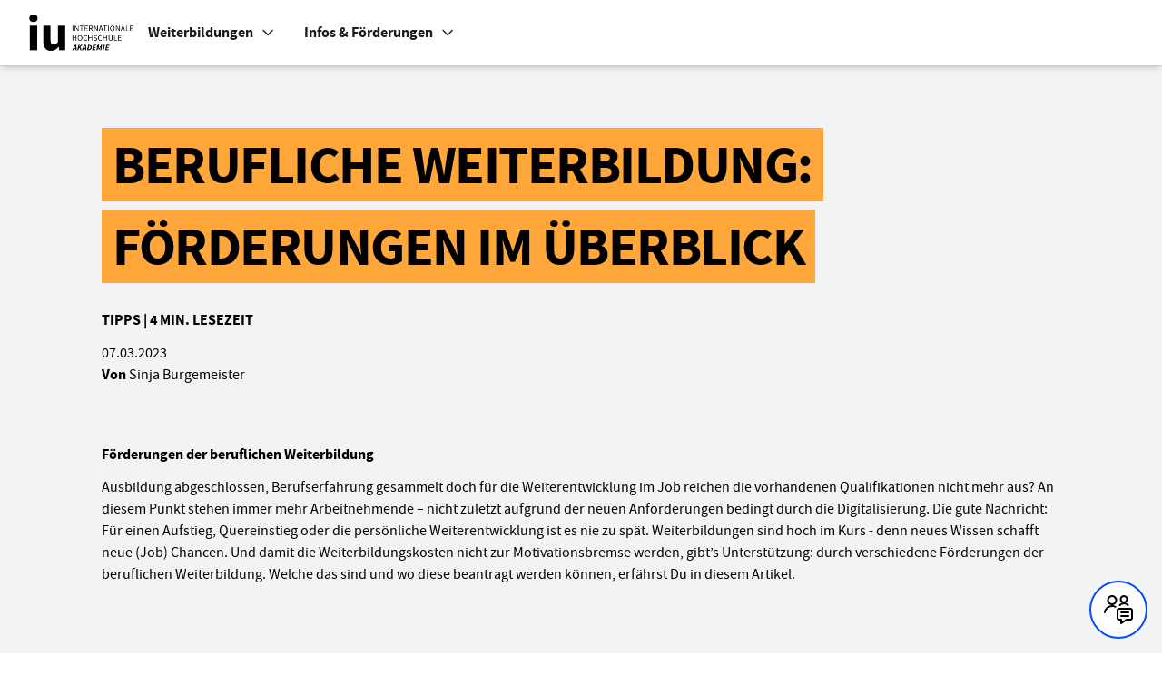

--- FILE ---
content_type: text/css
request_url: https://www.iu-akademie.de/build/assets/app-EFRhI8pa.css
body_size: 30824
content:
@charset "UTF-8";.tippy-box[data-animation=fade][data-state=hidden]{opacity:0}[data-tippy-root]{max-width:calc(100vw - 10px)}.tippy-box{position:relative;background-color:#333;color:#fff;border-radius:4px;font-size:14px;line-height:1.4;white-space:normal;outline:0;transition-property:transform,visibility,opacity}.tippy-box[data-placement^=top]>.tippy-arrow{bottom:0}.tippy-box[data-placement^=top]>.tippy-arrow:before{bottom:-7px;left:0;border-width:8px 8px 0;border-top-color:initial;transform-origin:center top}.tippy-box[data-placement^=bottom]>.tippy-arrow{top:0}.tippy-box[data-placement^=bottom]>.tippy-arrow:before{top:-7px;left:0;border-width:0 8px 8px;border-bottom-color:initial;transform-origin:center bottom}.tippy-box[data-placement^=left]>.tippy-arrow{right:0}.tippy-box[data-placement^=left]>.tippy-arrow:before{border-width:8px 0 8px 8px;border-left-color:initial;right:-7px;transform-origin:center left}.tippy-box[data-placement^=right]>.tippy-arrow{left:0}.tippy-box[data-placement^=right]>.tippy-arrow:before{left:-7px;border-width:8px 8px 8px 0;border-right-color:initial;transform-origin:center right}.tippy-box[data-inertia][data-state=visible]{transition-timing-function:cubic-bezier(.54,1.5,.38,1.11)}.tippy-arrow{width:16px;height:16px;color:#333}.tippy-arrow:before{content:"";position:absolute;border-color:transparent;border-style:solid}.tippy-content{position:relative;padding:5px 9px;z-index:1}:root{--color-gray: 165, 165, 171;--color-gray-light: 243, 243, 245;--color-gray-50: 243, 243, 245;--color-gray-100: 231, 231, 234;--color-gray-200: 217, 217, 221;--color-gray-300: 202, 202, 207;--color-gray-400: 184, 184, 190;--color-gray-500: 165, 165, 171;--color-gray-600: 142, 142, 149;--color-gray-700: 117, 117, 123;--color-gray-800: 89, 89, 94;--color-gray-900: 59, 59, 63;--color-gray-950: 29, 29, 31;--color-accent-lighter: var(--color-cta-lighter);--color-accent-light: var(--color-cta-light);--color-accent: var(--color-cta);--color-accent-dark: var(--color-cta-dark);--color-cta-lighter: 175, 199, 255;--color-cta-light: 115, 156, 255;--color-cta: var(--color-cta-700);--color-cta-dark: var(--color-cta-900);--color-cta-50: 237, 247, 255;--color-cta-100: 214, 234, 255;--color-cta-200: 181, 221, 255;--color-cta-300: 131, 200, 255;--color-cta-400: 72, 170, 255;--color-cta-500: 30, 131, 255;--color-cta-600: 6, 97, 255;--color-cta-700: 0, 76, 255;--color-cta-800: 8, 59, 197;--color-cta-900: 13, 55, 155;--color-cta-950: 14, 35, 93;--color-info-lighter: 241, 255, 255;--color-info-light: 184, 253, 255;--color-info: 184, 253, 255;--color-info-dark: 0, 232, 237;--color-warning-lighter: 255, 248, 239;--color-warning-light: 255, 220, 176;--color-warning: 255, 167, 58;--color-warning-dark: 255, 141, 0;--color-error-lighter: 255, 240, 242;--color-error-light: 255, 181, 188;--color-error: 255, 181, 188;--color-error-dark: 182, 0, 0;--color-success-lighter: 237, 248, 237;--color-success-light: 120, 205, 119;--color-success: 30, 171, 28;--color-success-dark: 6, 106, 6;--color-red-lighter: 255, 240, 242;--color-red-light: 255, 181, 188;--color-red: 255, 181, 188;--color-red-dark: 230, 61, 75;--color-green-lighter: 241, 255, 241;--color-green-light: 187, 255, 184;--color-green: 187, 255, 184;--color-green-dark: 11, 240, 0;--color-yellow-lighter: 255, 255, 241;--color-yellow-light: 255, 255, 184;--color-yellow: 255, 255, 184;--color-yellow-dark: 240, 239, 0;--color-orange-lighter: 255, 248, 239;--color-orange-light: 255, 220, 176;--color-orange: 255, 167, 58;--color-orange-dark: 255, 141, 0;--color-blue-lighter: 241, 255, 255;--color-blue-light: 184, 253, 255;--color-blue: 184, 253, 255;--color-blue-dark: 0, 232, 237;--color-pink-light: 255, 184, 253;--color-pink: 254, 77, 249;--color-pink-dark: 232, 55, 228;--color-black: 0, 0, 0;--color-white: 255, 255, 255}*,:before,:after{--tw-border-spacing-x:0;--tw-border-spacing-y:0;--tw-translate-x:0;--tw-translate-y:0;--tw-rotate:0;--tw-skew-x:0;--tw-skew-y:0;--tw-scale-x:1;--tw-scale-y:1;--tw-pan-x: ;--tw-pan-y: ;--tw-pinch-zoom: ;--tw-scroll-snap-strictness:proximity;--tw-gradient-from-position: ;--tw-gradient-via-position: ;--tw-gradient-to-position: ;--tw-ordinal: ;--tw-slashed-zero: ;--tw-numeric-figure: ;--tw-numeric-spacing: ;--tw-numeric-fraction: ;--tw-ring-inset: ;--tw-ring-offset-width:0px;--tw-ring-offset-color:#fff;--tw-ring-color:rgb(59 130 246 / .5);--tw-ring-offset-shadow:0 0 #0000;--tw-ring-shadow:0 0 #0000;--tw-shadow:0 0 #0000;--tw-shadow-colored:0 0 #0000;--tw-blur: ;--tw-brightness: ;--tw-contrast: ;--tw-grayscale: ;--tw-hue-rotate: ;--tw-invert: ;--tw-saturate: ;--tw-sepia: ;--tw-drop-shadow: ;--tw-backdrop-blur: ;--tw-backdrop-brightness: ;--tw-backdrop-contrast: ;--tw-backdrop-grayscale: ;--tw-backdrop-hue-rotate: ;--tw-backdrop-invert: ;--tw-backdrop-opacity: ;--tw-backdrop-saturate: ;--tw-backdrop-sepia: ;--tw-contain-size: ;--tw-contain-layout: ;--tw-contain-paint: ;--tw-contain-style: }::backdrop{--tw-border-spacing-x:0;--tw-border-spacing-y:0;--tw-translate-x:0;--tw-translate-y:0;--tw-rotate:0;--tw-skew-x:0;--tw-skew-y:0;--tw-scale-x:1;--tw-scale-y:1;--tw-pan-x: ;--tw-pan-y: ;--tw-pinch-zoom: ;--tw-scroll-snap-strictness:proximity;--tw-gradient-from-position: ;--tw-gradient-via-position: ;--tw-gradient-to-position: ;--tw-ordinal: ;--tw-slashed-zero: ;--tw-numeric-figure: ;--tw-numeric-spacing: ;--tw-numeric-fraction: ;--tw-ring-inset: ;--tw-ring-offset-width:0px;--tw-ring-offset-color:#fff;--tw-ring-color:rgb(59 130 246 / .5);--tw-ring-offset-shadow:0 0 #0000;--tw-ring-shadow:0 0 #0000;--tw-shadow:0 0 #0000;--tw-shadow-colored:0 0 #0000;--tw-blur: ;--tw-brightness: ;--tw-contrast: ;--tw-grayscale: ;--tw-hue-rotate: ;--tw-invert: ;--tw-saturate: ;--tw-sepia: ;--tw-drop-shadow: ;--tw-backdrop-blur: ;--tw-backdrop-brightness: ;--tw-backdrop-contrast: ;--tw-backdrop-grayscale: ;--tw-backdrop-hue-rotate: ;--tw-backdrop-invert: ;--tw-backdrop-opacity: ;--tw-backdrop-saturate: ;--tw-backdrop-sepia: ;--tw-contain-size: ;--tw-contain-layout: ;--tw-contain-paint: ;--tw-contain-style: }*,:before,:after{box-sizing:border-box;border-width:0;border-style:solid;border-color:rgba(var(--gray-200),1)}:before,:after{--tw-content: ""}html,:host{line-height:1.5;-webkit-text-size-adjust:100%;-moz-tab-size:4;tab-size:4;font-family:Source Sans Pro,Arial,Helvetica,sans-serif;font-feature-settings:normal;font-variation-settings:normal;-webkit-tap-highlight-color:transparent}body{margin:0;line-height:inherit}hr{height:0;color:inherit;border-top-width:1px}abbr:where([title]){text-decoration:underline dotted}h1,h2,h3,h4,h5,h6{font-size:inherit;font-weight:inherit}a{color:inherit;text-decoration:inherit}b,strong{font-weight:bolder}code,kbd,samp,pre{font-family:ui-monospace,SFMono-Regular,Menlo,Monaco,Consolas,Liberation Mono,Courier New,monospace;font-feature-settings:normal;font-variation-settings:normal;font-size:1em}small{font-size:80%}sub,sup{font-size:75%;line-height:0;position:relative;vertical-align:baseline}sub{bottom:-.25em}sup{top:-.5em}table{text-indent:0;border-color:inherit;border-collapse:collapse}button,input,optgroup,select,textarea{font-family:inherit;font-feature-settings:inherit;font-variation-settings:inherit;font-size:100%;font-weight:inherit;line-height:inherit;letter-spacing:inherit;color:inherit;margin:0;padding:0}button,select{text-transform:none}button,input:where([type=button]),input:where([type=reset]),input:where([type=submit]){-webkit-appearance:button;background-color:transparent;background-image:none}:-moz-focusring{outline:auto}:-moz-ui-invalid{box-shadow:none}progress{vertical-align:baseline}::-webkit-inner-spin-button,::-webkit-outer-spin-button{height:auto}[type=search]{-webkit-appearance:textfield;outline-offset:-2px}::-webkit-search-decoration{-webkit-appearance:none}::-webkit-file-upload-button{-webkit-appearance:button;font:inherit}summary{display:list-item}blockquote,dl,dd,h1,h2,h3,h4,h5,h6,hr,figure,p,pre{margin:0}fieldset{margin:0;padding:0}legend{padding:0}ol,ul,menu{list-style:none;margin:0;padding:0}dialog{padding:0}textarea{resize:vertical}input::placeholder,textarea::placeholder{opacity:1;color:rgba(var(--gray-400),1)}button,[role=button]{cursor:pointer}:disabled{cursor:default}img,svg,video,canvas,audio,iframe,embed,object{display:block;vertical-align:middle}img,video{max-width:100%;height:auto}[hidden]:where(:not([hidden=until-found])){display:none}select{background-image:url("data:image/svg+xml;charset=utf-8,%3Csvg xmlns='http://www.w3.org/2000/svg' fill='none' viewBox='0 0 20 20'%3E%3Cpath stroke='%236b7280' stroke-linecap='round' stroke-linejoin='round' stroke-width='1.5' d='m6 8 4 4 4-4'/%3E%3C/svg%3E");background-position:right .5rem center;background-repeat:no-repeat;background-size:1.5em 1.5em;padding-right:2.5rem;-webkit-print-color-adjust:exact;print-color-adjust:exact}[type=checkbox]:checked{background-image:url("data:image/svg+xml;charset=utf-8,%3Csvg xmlns='http://www.w3.org/2000/svg' fill='%23fff' viewBox='0 0 16 16'%3E%3Cpath d='M12.207 4.793a1 1 0 0 1 0 1.414l-5 5a1 1 0 0 1-1.414 0l-2-2a1 1 0 0 1 1.414-1.414L6.5 9.086l4.293-4.293a1 1 0 0 1 1.414 0'/%3E%3C/svg%3E")}[type=radio]:checked{background-image:url("data:image/svg+xml;charset=utf-8,%3Csvg xmlns='http://www.w3.org/2000/svg' fill='%23fff' viewBox='0 0 16 16'%3E%3Ccircle cx='8' cy='8' r='3'/%3E%3C/svg%3E")}[type=checkbox]:indeterminate{background-image:url("data:image/svg+xml;charset=utf-8,%3Csvg xmlns='http://www.w3.org/2000/svg' fill='none' viewBox='0 0 16 16'%3E%3Cpath stroke='%23fff' stroke-linecap='round' stroke-linejoin='round' stroke-width='2' d='M4 8h8'/%3E%3C/svg%3E");border-color:transparent;background-color:currentColor;background-size:100% 100%;background-position:center;background-repeat:no-repeat}[type=text],input:where(:not([type])),[type=email],[type=url],[type=password],[type=number],[type=date],[type=datetime-local],[type=month],[type=search],[type=tel],[type=time],[type=week],[multiple],textarea,select{-webkit-appearance:none;-moz-appearance:none;appearance:none;background-color:#fff;border-color:rgba(var(--gray-500),var(--tw-border-opacity, 1));border-width:1px;border-radius:0;padding:.5rem .75rem;font-size:1rem;line-height:1.5rem;--tw-shadow:0 0 #0000}[type=text]:focus,input:where(:not([type])):focus,[type=email]:focus,[type=url]:focus,[type=password]:focus,[type=number]:focus,[type=date]:focus,[type=datetime-local]:focus,[type=month]:focus,[type=search]:focus,[type=tel]:focus,[type=time]:focus,[type=week]:focus,[multiple]:focus,textarea:focus,select:focus{outline:2px solid transparent;outline-offset:2px;--tw-ring-inset:var(--tw-empty, );--tw-ring-offset-width:0px;--tw-ring-offset-color:#fff;--tw-ring-color:#2563eb;--tw-ring-offset-shadow:var(--tw-ring-inset) 0 0 0 var(--tw-ring-offset-width) var(--tw-ring-offset-color);--tw-ring-shadow:var(--tw-ring-inset) 0 0 0 calc(1px + var(--tw-ring-offset-width)) var(--tw-ring-color);box-shadow:var(--tw-ring-offset-shadow),var(--tw-ring-shadow),var(--tw-shadow);border-color:#2563eb}input::placeholder,textarea::placeholder{color:rgba(var(--gray-500),var(--tw-text-opacity, 1));opacity:1}::-webkit-datetime-edit-fields-wrapper{padding:0}::-webkit-date-and-time-value{min-height:1.5em;text-align:inherit}::-webkit-datetime-edit{display:inline-flex}::-webkit-datetime-edit,::-webkit-datetime-edit-year-field,::-webkit-datetime-edit-month-field,::-webkit-datetime-edit-day-field,::-webkit-datetime-edit-hour-field,::-webkit-datetime-edit-minute-field,::-webkit-datetime-edit-second-field,::-webkit-datetime-edit-millisecond-field,::-webkit-datetime-edit-meridiem-field{padding-top:0;padding-bottom:0}select{background-image:url("data:image/svg+xml;charset=utf-8,%3Csvg xmlns='http://www.w3.org/2000/svg' fill='none' viewBox='0 0 20 20'%3E%3Cpath stroke='%236b7280' stroke-linecap='round' stroke-linejoin='round' stroke-width='1.5' d='m6 8 4 4 4-4'/%3E%3C/svg%3E");background-position:right .5rem center;background-repeat:no-repeat;background-size:1.5em 1.5em;padding-right:2.5rem;-webkit-print-color-adjust:exact;print-color-adjust:exact}[multiple],[size]:where(select:not([size="1"])){background-image:initial;background-position:initial;background-repeat:unset;background-size:initial;padding-right:.75rem;-webkit-print-color-adjust:unset;print-color-adjust:unset}[type=checkbox],[type=radio]{-webkit-appearance:none;-moz-appearance:none;appearance:none;padding:0;-webkit-print-color-adjust:exact;print-color-adjust:exact;display:inline-block;vertical-align:middle;background-origin:border-box;-webkit-user-select:none;user-select:none;flex-shrink:0;height:1rem;width:1rem;color:#2563eb;background-color:#fff;border-color:rgba(var(--gray-500),var(--tw-border-opacity, 1));border-width:1px;--tw-shadow:0 0 #0000}[type=checkbox]{border-radius:0}[type=radio]{border-radius:100%}[type=checkbox]:focus,[type=radio]:focus{outline:2px solid transparent;outline-offset:2px;--tw-ring-inset:var(--tw-empty, );--tw-ring-offset-width:2px;--tw-ring-offset-color:#fff;--tw-ring-color:#2563eb;--tw-ring-offset-shadow:var(--tw-ring-inset) 0 0 0 var(--tw-ring-offset-width) var(--tw-ring-offset-color);--tw-ring-shadow:var(--tw-ring-inset) 0 0 0 calc(2px + var(--tw-ring-offset-width)) var(--tw-ring-color);box-shadow:var(--tw-ring-offset-shadow),var(--tw-ring-shadow),var(--tw-shadow)}[type=checkbox]:checked,[type=radio]:checked{border-color:transparent;background-color:currentColor;background-size:100% 100%;background-position:center;background-repeat:no-repeat}[type=checkbox]:checked{background-image:url("data:image/svg+xml;charset=utf-8,%3Csvg xmlns='http://www.w3.org/2000/svg' fill='%23fff' viewBox='0 0 16 16'%3E%3Cpath d='M12.207 4.793a1 1 0 0 1 0 1.414l-5 5a1 1 0 0 1-1.414 0l-2-2a1 1 0 0 1 1.414-1.414L6.5 9.086l4.293-4.293a1 1 0 0 1 1.414 0'/%3E%3C/svg%3E")}@media(forced-colors:active){[type=checkbox]:checked{-webkit-appearance:auto;-moz-appearance:auto;appearance:auto}}[type=radio]:checked{background-image:url("data:image/svg+xml;charset=utf-8,%3Csvg xmlns='http://www.w3.org/2000/svg' fill='%23fff' viewBox='0 0 16 16'%3E%3Ccircle cx='8' cy='8' r='3'/%3E%3C/svg%3E")}@media(forced-colors:active){[type=radio]:checked{-webkit-appearance:auto;-moz-appearance:auto;appearance:auto}}[type=checkbox]:checked:hover,[type=checkbox]:checked:focus,[type=radio]:checked:hover,[type=radio]:checked:focus{border-color:transparent;background-color:currentColor}[type=checkbox]:indeterminate{background-image:url("data:image/svg+xml;charset=utf-8,%3Csvg xmlns='http://www.w3.org/2000/svg' fill='none' viewBox='0 0 16 16'%3E%3Cpath stroke='%23fff' stroke-linecap='round' stroke-linejoin='round' stroke-width='2' d='M4 8h8'/%3E%3C/svg%3E");border-color:transparent;background-color:currentColor;background-size:100% 100%;background-position:center;background-repeat:no-repeat}@media(forced-colors:active){[type=checkbox]:indeterminate{-webkit-appearance:auto;-moz-appearance:auto;appearance:auto}}[type=checkbox]:indeterminate:hover,[type=checkbox]:indeterminate:focus{border-color:transparent;background-color:currentColor}[type=file]{background:unset;border-color:inherit;border-width:0;border-radius:0;padding:0;font-size:unset;line-height:inherit}[type=file]:focus{outline:1px solid ButtonText;outline:1px auto -webkit-focus-ring-color}:focus-visible{outline-color:rgba(var(--gray-950),1)}@font-face{font-family:Source Sans Pro;font-style:normal;font-weight:400;font-display:swap;src:local("Source Sans Pro Regular"),local("SourceSansPro-Regular"),url(/build/assets/sourcesanspro-regular-webfont-DJzoQIb1.woff2) format("woff2"),url(/build/assets/sourcesanspro-regular-webfont-zz2P7Km0.woff) format("woff")}@font-face{font-family:Source Sans Pro;font-style:normal;font-weight:700;font-display:swap;src:local("Source Sans Pro Bold"),local("SourceSansPro-Bold"),url(/build/assets/sourcesanspro-bold-webfont-D7-0d-05.woff2) format("woff2"),url(/build/assets/sourcesanspro-bold-webfont-C6PSnult.woff) format("woff")}@font-face{font-family:"Source Serif Pro";font-weight:400;src:url(/build/assets/sourceserifpro-regular-DIjj74aT.ttf) format("truetype")}@font-face{font-family:"Source Serif Pro";font-weight:700;src:url(/build/assets/sourceserifpro-bold-690EsomW.ttf) format("truetype")}.\!container{width:100%!important}.container{width:100%}@media(min-width:374px){.\!container{max-width:374px!important}.container{max-width:374px}}@media(min-width:640px){.\!container{max-width:640px!important}.container{max-width:640px}}@media(min-width:768px){.\!container{max-width:768px!important}.container{max-width:768px}}@media(min-width:1024px){.\!container{max-width:1024px!important}.container{max-width:1024px}}@media(min-width:1280px){.\!container{max-width:1280px!important}.container{max-width:1280px}}@media(min-width:1536px){.\!container{max-width:1536px!important}.container{max-width:1536px}}.form-select{background-image:url("data:image/svg+xml;charset=utf-8,%3Csvg xmlns='http://www.w3.org/2000/svg' fill='none' viewBox='0 0 20 20'%3E%3Cpath stroke='%236b7280' stroke-linecap='round' stroke-linejoin='round' stroke-width='1.5' d='m6 8 4 4 4-4'/%3E%3C/svg%3E");background-position:right .5rem center;background-repeat:no-repeat;background-size:1.5em 1.5em;padding-right:2.5rem;-webkit-print-color-adjust:exact;print-color-adjust:exact}.form-checkbox:checked{background-image:url("data:image/svg+xml;charset=utf-8,%3Csvg xmlns='http://www.w3.org/2000/svg' fill='%23fff' viewBox='0 0 16 16'%3E%3Cpath d='M12.207 4.793a1 1 0 0 1 0 1.414l-5 5a1 1 0 0 1-1.414 0l-2-2a1 1 0 0 1 1.414-1.414L6.5 9.086l4.293-4.293a1 1 0 0 1 1.414 0'/%3E%3C/svg%3E")}.form-radio:checked{background-image:url("data:image/svg+xml;charset=utf-8,%3Csvg xmlns='http://www.w3.org/2000/svg' fill='%23fff' viewBox='0 0 16 16'%3E%3Ccircle cx='8' cy='8' r='3'/%3E%3C/svg%3E")}.form-checkbox:indeterminate{background-image:url("data:image/svg+xml;charset=utf-8,%3Csvg xmlns='http://www.w3.org/2000/svg' fill='none' viewBox='0 0 16 16'%3E%3Cpath stroke='%23fff' stroke-linecap='round' stroke-linejoin='round' stroke-width='2' d='M4 8h8'/%3E%3C/svg%3E");border-color:transparent;background-color:currentColor;background-size:100% 100%;background-position:center;background-repeat:no-repeat}.form-select{background-image:url("data:image/svg+xml;charset=utf-8,%3Csvg xmlns='http://www.w3.org/2000/svg' fill='none' viewBox='0 0 20 20'%3E%3Cpath stroke='%236b7280' stroke-linecap='round' stroke-linejoin='round' stroke-width='1.5' d='m6 8 4 4 4-4'/%3E%3C/svg%3E");background-position:right .5rem center;background-repeat:no-repeat;background-size:1.5em 1.5em;padding-right:2.5rem;-webkit-print-color-adjust:exact;print-color-adjust:exact}.form-checkbox:checked{background-image:url("data:image/svg+xml;charset=utf-8,%3Csvg xmlns='http://www.w3.org/2000/svg' fill='%23fff' viewBox='0 0 16 16'%3E%3Cpath d='M12.207 4.793a1 1 0 0 1 0 1.414l-5 5a1 1 0 0 1-1.414 0l-2-2a1 1 0 0 1 1.414-1.414L6.5 9.086l4.293-4.293a1 1 0 0 1 1.414 0'/%3E%3C/svg%3E")}.form-radio:checked{background-image:url("data:image/svg+xml;charset=utf-8,%3Csvg xmlns='http://www.w3.org/2000/svg' fill='%23fff' viewBox='0 0 16 16'%3E%3Ccircle cx='8' cy='8' r='3'/%3E%3C/svg%3E")}.form-checkbox:indeterminate{background-image:url("data:image/svg+xml;charset=utf-8,%3Csvg xmlns='http://www.w3.org/2000/svg' fill='none' viewBox='0 0 16 16'%3E%3Cpath stroke='%23fff' stroke-linecap='round' stroke-linejoin='round' stroke-width='2' d='M4 8h8'/%3E%3C/svg%3E");border-color:transparent;background-color:currentColor;background-size:100% 100%;background-position:center;background-repeat:no-repeat}.prose{color:var(--tw-prose-body);max-width:65ch}.prose :where(p):not(:where([class~=not-prose],[class~=not-prose] *)){margin-top:1.25em;margin-bottom:1.25em}.prose :where([class~=lead]):not(:where([class~=not-prose],[class~=not-prose] *)){color:var(--tw-prose-lead);font-size:1.25em;line-height:1.6;margin-top:1.2em;margin-bottom:1.2em}.prose :where(a):not(:where([class~=not-prose],[class~=not-prose] *)){color:var(--tw-prose-links);text-decoration:underline;font-weight:500}.prose :where(strong):not(:where([class~=not-prose],[class~=not-prose] *)){color:var(--tw-prose-bold);font-weight:600}.prose :where(a strong):not(:where([class~=not-prose],[class~=not-prose] *)){color:inherit}.prose :where(blockquote strong):not(:where([class~=not-prose],[class~=not-prose] *)){color:inherit}.prose :where(thead th strong):not(:where([class~=not-prose],[class~=not-prose] *)){color:inherit}.prose :where(ol):not(:where([class~=not-prose],[class~=not-prose] *)){list-style-type:decimal;margin-top:1.25em;margin-bottom:1.25em;padding-inline-start:1.625em}.prose :where(ol[type=A]):not(:where([class~=not-prose],[class~=not-prose] *)){list-style-type:upper-alpha}.prose :where(ol[type=a]):not(:where([class~=not-prose],[class~=not-prose] *)){list-style-type:lower-alpha}.prose :where(ol[type=A s]):not(:where([class~=not-prose],[class~=not-prose] *)){list-style-type:upper-alpha}.prose :where(ol[type=a s]):not(:where([class~=not-prose],[class~=not-prose] *)){list-style-type:lower-alpha}.prose :where(ol[type=I]):not(:where([class~=not-prose],[class~=not-prose] *)){list-style-type:upper-roman}.prose :where(ol[type=i]):not(:where([class~=not-prose],[class~=not-prose] *)){list-style-type:lower-roman}.prose :where(ol[type=I s]):not(:where([class~=not-prose],[class~=not-prose] *)){list-style-type:upper-roman}.prose :where(ol[type=i s]):not(:where([class~=not-prose],[class~=not-prose] *)){list-style-type:lower-roman}.prose :where(ol[type="1"]):not(:where([class~=not-prose],[class~=not-prose] *)){list-style-type:decimal}.prose :where(ul):not(:where([class~=not-prose],[class~=not-prose] *)){list-style-type:disc;margin-top:1.25em;margin-bottom:1.25em;padding-inline-start:1.625em}.prose :where(ol>li):not(:where([class~=not-prose],[class~=not-prose] *))::marker{font-weight:400;color:var(--tw-prose-counters)}.prose :where(ul>li):not(:where([class~=not-prose],[class~=not-prose] *))::marker{color:var(--tw-prose-bullets)}.prose :where(dt):not(:where([class~=not-prose],[class~=not-prose] *)){color:var(--tw-prose-headings);font-weight:600;margin-top:1.25em}.prose :where(hr):not(:where([class~=not-prose],[class~=not-prose] *)){border-color:var(--tw-prose-hr);border-top-width:1px;margin-top:3em;margin-bottom:3em}.prose :where(blockquote):not(:where([class~=not-prose],[class~=not-prose] *)){font-weight:500;font-style:italic;color:var(--tw-prose-quotes);border-inline-start-width:.25rem;border-inline-start-color:var(--tw-prose-quote-borders);quotes:"“""”""‘""’";margin-top:1.6em;margin-bottom:1.6em;padding-inline-start:1em}.prose :where(blockquote p:first-of-type):not(:where([class~=not-prose],[class~=not-prose] *)):before{content:open-quote}.prose :where(blockquote p:last-of-type):not(:where([class~=not-prose],[class~=not-prose] *)):after{content:close-quote}.prose :where(h1):not(:where([class~=not-prose],[class~=not-prose] *)){color:var(--tw-prose-headings);font-weight:800;font-size:2.25em;margin-top:0;margin-bottom:.8888889em;line-height:1.1111111}.prose :where(h1 strong):not(:where([class~=not-prose],[class~=not-prose] *)){font-weight:900;color:inherit}.prose :where(h2):not(:where([class~=not-prose],[class~=not-prose] *)){color:var(--tw-prose-headings);font-weight:700;font-size:1.5em;margin-top:2em;margin-bottom:1em;line-height:1.3333333}.prose :where(h2 strong):not(:where([class~=not-prose],[class~=not-prose] *)){font-weight:800;color:inherit}.prose :where(h3):not(:where([class~=not-prose],[class~=not-prose] *)){color:var(--tw-prose-headings);font-weight:600;font-size:1.25em;margin-top:1.6em;margin-bottom:.6em;line-height:1.6}.prose :where(h3 strong):not(:where([class~=not-prose],[class~=not-prose] *)){font-weight:700;color:inherit}.prose :where(h4):not(:where([class~=not-prose],[class~=not-prose] *)){color:var(--tw-prose-headings);font-weight:600;margin-top:1.5em;margin-bottom:.5em;line-height:1.5}.prose :where(h4 strong):not(:where([class~=not-prose],[class~=not-prose] *)){font-weight:700;color:inherit}.prose :where(img):not(:where([class~=not-prose],[class~=not-prose] *)){margin-top:2em;margin-bottom:2em}.prose :where(picture):not(:where([class~=not-prose],[class~=not-prose] *)){display:block;margin-top:2em;margin-bottom:2em}.prose :where(video):not(:where([class~=not-prose],[class~=not-prose] *)){margin-top:2em;margin-bottom:2em}.prose :where(kbd):not(:where([class~=not-prose],[class~=not-prose] *)){font-weight:500;font-family:inherit;color:var(--tw-prose-kbd);box-shadow:0 0 0 1px rgb(var(--tw-prose-kbd-shadows) / 10%),0 3px rgb(var(--tw-prose-kbd-shadows) / 10%);font-size:.875em;border-radius:.3125rem;padding-top:.1875em;padding-inline-end:.375em;padding-bottom:.1875em;padding-inline-start:.375em}.prose :where(code):not(:where([class~=not-prose],[class~=not-prose] *)){color:var(--tw-prose-code);font-weight:600;font-size:.875em}.prose :where(code):not(:where([class~=not-prose],[class~=not-prose] *)):before{content:"`"}.prose :where(code):not(:where([class~=not-prose],[class~=not-prose] *)):after{content:"`"}.prose :where(a code):not(:where([class~=not-prose],[class~=not-prose] *)){color:inherit}.prose :where(h1 code):not(:where([class~=not-prose],[class~=not-prose] *)){color:inherit}.prose :where(h2 code):not(:where([class~=not-prose],[class~=not-prose] *)){color:inherit;font-size:.875em}.prose :where(h3 code):not(:where([class~=not-prose],[class~=not-prose] *)){color:inherit;font-size:.9em}.prose :where(h4 code):not(:where([class~=not-prose],[class~=not-prose] *)){color:inherit}.prose :where(blockquote code):not(:where([class~=not-prose],[class~=not-prose] *)){color:inherit}.prose :where(thead th code):not(:where([class~=not-prose],[class~=not-prose] *)){color:inherit}.prose :where(pre):not(:where([class~=not-prose],[class~=not-prose] *)){color:var(--tw-prose-pre-code);background-color:var(--tw-prose-pre-bg);overflow-x:auto;font-weight:400;font-size:.875em;line-height:1.7142857;margin-top:1.7142857em;margin-bottom:1.7142857em;border-radius:.375rem;padding-top:.8571429em;padding-inline-end:1.1428571em;padding-bottom:.8571429em;padding-inline-start:1.1428571em}.prose :where(pre code):not(:where([class~=not-prose],[class~=not-prose] *)){background-color:transparent;border-width:0;border-radius:0;padding:0;font-weight:inherit;color:inherit;font-size:inherit;font-family:inherit;line-height:inherit}.prose :where(pre code):not(:where([class~=not-prose],[class~=not-prose] *)):before{content:none}.prose :where(pre code):not(:where([class~=not-prose],[class~=not-prose] *)):after{content:none}.prose :where(table):not(:where([class~=not-prose],[class~=not-prose] *)){width:100%;table-layout:auto;margin-top:2em;margin-bottom:2em;font-size:.875em;line-height:1.7142857}.prose :where(thead):not(:where([class~=not-prose],[class~=not-prose] *)){border-bottom-width:1px;border-bottom-color:var(--tw-prose-th-borders)}.prose :where(thead th):not(:where([class~=not-prose],[class~=not-prose] *)){color:var(--tw-prose-headings);font-weight:600;vertical-align:bottom;padding-inline-end:.5714286em;padding-bottom:.5714286em;padding-inline-start:.5714286em}.prose :where(tbody tr):not(:where([class~=not-prose],[class~=not-prose] *)){border-bottom-width:1px;border-bottom-color:var(--tw-prose-td-borders)}.prose :where(tbody tr:last-child):not(:where([class~=not-prose],[class~=not-prose] *)){border-bottom-width:0}.prose :where(tbody td):not(:where([class~=not-prose],[class~=not-prose] *)){vertical-align:baseline}.prose :where(tfoot):not(:where([class~=not-prose],[class~=not-prose] *)){border-top-width:1px;border-top-color:var(--tw-prose-th-borders)}.prose :where(tfoot td):not(:where([class~=not-prose],[class~=not-prose] *)){vertical-align:top}.prose :where(th,td):not(:where([class~=not-prose],[class~=not-prose] *)){text-align:start}.prose :where(figure>*):not(:where([class~=not-prose],[class~=not-prose] *)){margin-top:0;margin-bottom:0}.prose :where(figcaption):not(:where([class~=not-prose],[class~=not-prose] *)){color:var(--tw-prose-captions);font-size:.875em;line-height:1.4285714;margin-top:.8571429em}.prose{--tw-prose-body:#374151;--tw-prose-headings:#111827;--tw-prose-lead:#4b5563;--tw-prose-links:#111827;--tw-prose-bold:#111827;--tw-prose-counters:#6b7280;--tw-prose-bullets:#d1d5db;--tw-prose-hr:#e5e7eb;--tw-prose-quotes:#111827;--tw-prose-quote-borders:#e5e7eb;--tw-prose-captions:#6b7280;--tw-prose-kbd:#111827;--tw-prose-kbd-shadows:17 24 39;--tw-prose-code:#111827;--tw-prose-pre-code:#e5e7eb;--tw-prose-pre-bg:#1f2937;--tw-prose-th-borders:#d1d5db;--tw-prose-td-borders:#e5e7eb;--tw-prose-invert-body:#d1d5db;--tw-prose-invert-headings:#fff;--tw-prose-invert-lead:#9ca3af;--tw-prose-invert-links:#fff;--tw-prose-invert-bold:#fff;--tw-prose-invert-counters:#9ca3af;--tw-prose-invert-bullets:#4b5563;--tw-prose-invert-hr:#374151;--tw-prose-invert-quotes:#f3f4f6;--tw-prose-invert-quote-borders:#374151;--tw-prose-invert-captions:#9ca3af;--tw-prose-invert-kbd:#fff;--tw-prose-invert-kbd-shadows:255 255 255;--tw-prose-invert-code:#fff;--tw-prose-invert-pre-code:#d1d5db;--tw-prose-invert-pre-bg:rgb(0 0 0 / 50%);--tw-prose-invert-th-borders:#4b5563;--tw-prose-invert-td-borders:#374151;font-size:1rem;line-height:1.75}.prose :where(picture>img):not(:where([class~=not-prose],[class~=not-prose] *)){margin-top:0;margin-bottom:0}.prose :where(li):not(:where([class~=not-prose],[class~=not-prose] *)){margin-top:.5em;margin-bottom:.5em}.prose :where(ol>li):not(:where([class~=not-prose],[class~=not-prose] *)){padding-inline-start:.375em}.prose :where(ul>li):not(:where([class~=not-prose],[class~=not-prose] *)){padding-inline-start:.375em}.prose :where(.prose>ul>li p):not(:where([class~=not-prose],[class~=not-prose] *)){margin-top:.75em;margin-bottom:.75em}.prose :where(.prose>ul>li>p:first-child):not(:where([class~=not-prose],[class~=not-prose] *)){margin-top:1.25em}.prose :where(.prose>ul>li>p:last-child):not(:where([class~=not-prose],[class~=not-prose] *)){margin-bottom:1.25em}.prose :where(.prose>ol>li>p:first-child):not(:where([class~=not-prose],[class~=not-prose] *)){margin-top:1.25em}.prose :where(.prose>ol>li>p:last-child):not(:where([class~=not-prose],[class~=not-prose] *)){margin-bottom:1.25em}.prose :where(ul ul,ul ol,ol ul,ol ol):not(:where([class~=not-prose],[class~=not-prose] *)){margin-top:.75em;margin-bottom:.75em}.prose :where(dl):not(:where([class~=not-prose],[class~=not-prose] *)){margin-top:1.25em;margin-bottom:1.25em}.prose :where(dd):not(:where([class~=not-prose],[class~=not-prose] *)){margin-top:.5em;padding-inline-start:1.625em}.prose :where(hr+*):not(:where([class~=not-prose],[class~=not-prose] *)){margin-top:0}.prose :where(h2+*):not(:where([class~=not-prose],[class~=not-prose] *)){margin-top:0}.prose :where(h3+*):not(:where([class~=not-prose],[class~=not-prose] *)){margin-top:0}.prose :where(h4+*):not(:where([class~=not-prose],[class~=not-prose] *)){margin-top:0}.prose :where(thead th:first-child):not(:where([class~=not-prose],[class~=not-prose] *)){padding-inline-start:0}.prose :where(thead th:last-child):not(:where([class~=not-prose],[class~=not-prose] *)){padding-inline-end:0}.prose :where(tbody td,tfoot td):not(:where([class~=not-prose],[class~=not-prose] *)){padding-top:.5714286em;padding-inline-end:.5714286em;padding-bottom:.5714286em;padding-inline-start:.5714286em}.prose :where(tbody td:first-child,tfoot td:first-child):not(:where([class~=not-prose],[class~=not-prose] *)){padding-inline-start:0}.prose :where(tbody td:last-child,tfoot td:last-child):not(:where([class~=not-prose],[class~=not-prose] *)){padding-inline-end:0}.prose :where(figure):not(:where([class~=not-prose],[class~=not-prose] *)){margin-top:2em;margin-bottom:2em}.prose :where(.prose>:first-child):not(:where([class~=not-prose],[class~=not-prose] *)){margin-top:0}.prose :where(.prose>:last-child):not(:where([class~=not-prose],[class~=not-prose] *)){margin-bottom:0}.prose-sm{font-size:.875rem;line-height:1.7142857}.prose-sm :where(p):not(:where([class~=not-prose],[class~=not-prose] *)){margin-top:1.1428571em;margin-bottom:1.1428571em}.prose-sm :where([class~=lead]):not(:where([class~=not-prose],[class~=not-prose] *)){font-size:1.2857143em;line-height:1.5555556;margin-top:.8888889em;margin-bottom:.8888889em}.prose-sm :where(blockquote):not(:where([class~=not-prose],[class~=not-prose] *)){margin-top:1.3333333em;margin-bottom:1.3333333em;padding-inline-start:1.1111111em}.prose-sm :where(h1):not(:where([class~=not-prose],[class~=not-prose] *)){font-size:2.1428571em;margin-top:0;margin-bottom:.8em;line-height:1.2}.prose-sm :where(h2):not(:where([class~=not-prose],[class~=not-prose] *)){font-size:1.4285714em;margin-top:1.6em;margin-bottom:.8em;line-height:1.4}.prose-sm :where(h3):not(:where([class~=not-prose],[class~=not-prose] *)){font-size:1.2857143em;margin-top:1.5555556em;margin-bottom:.4444444em;line-height:1.5555556}.prose-sm :where(h4):not(:where([class~=not-prose],[class~=not-prose] *)){margin-top:1.4285714em;margin-bottom:.5714286em;line-height:1.4285714}.prose-sm :where(img):not(:where([class~=not-prose],[class~=not-prose] *)){margin-top:1.7142857em;margin-bottom:1.7142857em}.prose-sm :where(picture):not(:where([class~=not-prose],[class~=not-prose] *)){margin-top:1.7142857em;margin-bottom:1.7142857em}.prose-sm :where(picture>img):not(:where([class~=not-prose],[class~=not-prose] *)){margin-top:0;margin-bottom:0}.prose-sm :where(video):not(:where([class~=not-prose],[class~=not-prose] *)){margin-top:1.7142857em;margin-bottom:1.7142857em}.prose-sm :where(kbd):not(:where([class~=not-prose],[class~=not-prose] *)){font-size:.8571429em;border-radius:.3125rem;padding-top:.1428571em;padding-inline-end:.3571429em;padding-bottom:.1428571em;padding-inline-start:.3571429em}.prose-sm :where(code):not(:where([class~=not-prose],[class~=not-prose] *)){font-size:.8571429em}.prose-sm :where(h2 code):not(:where([class~=not-prose],[class~=not-prose] *)){font-size:.9em}.prose-sm :where(h3 code):not(:where([class~=not-prose],[class~=not-prose] *)){font-size:.8888889em}.prose-sm :where(pre):not(:where([class~=not-prose],[class~=not-prose] *)){font-size:.8571429em;line-height:1.6666667;margin-top:1.6666667em;margin-bottom:1.6666667em;border-radius:.25rem;padding-top:.6666667em;padding-inline-end:1em;padding-bottom:.6666667em;padding-inline-start:1em}.prose-sm :where(ol):not(:where([class~=not-prose],[class~=not-prose] *)){margin-top:1.1428571em;margin-bottom:1.1428571em;padding-inline-start:1.5714286em}.prose-sm :where(ul):not(:where([class~=not-prose],[class~=not-prose] *)){margin-top:1.1428571em;margin-bottom:1.1428571em;padding-inline-start:1.5714286em}.prose-sm :where(li):not(:where([class~=not-prose],[class~=not-prose] *)){margin-top:.2857143em;margin-bottom:.2857143em}.prose-sm :where(ol>li):not(:where([class~=not-prose],[class~=not-prose] *)){padding-inline-start:.4285714em}.prose-sm :where(ul>li):not(:where([class~=not-prose],[class~=not-prose] *)){padding-inline-start:.4285714em}.prose-sm :where(.prose-sm>ul>li p):not(:where([class~=not-prose],[class~=not-prose] *)){margin-top:.5714286em;margin-bottom:.5714286em}.prose-sm :where(.prose-sm>ul>li>p:first-child):not(:where([class~=not-prose],[class~=not-prose] *)){margin-top:1.1428571em}.prose-sm :where(.prose-sm>ul>li>p:last-child):not(:where([class~=not-prose],[class~=not-prose] *)){margin-bottom:1.1428571em}.prose-sm :where(.prose-sm>ol>li>p:first-child):not(:where([class~=not-prose],[class~=not-prose] *)){margin-top:1.1428571em}.prose-sm :where(.prose-sm>ol>li>p:last-child):not(:where([class~=not-prose],[class~=not-prose] *)){margin-bottom:1.1428571em}.prose-sm :where(ul ul,ul ol,ol ul,ol ol):not(:where([class~=not-prose],[class~=not-prose] *)){margin-top:.5714286em;margin-bottom:.5714286em}.prose-sm :where(dl):not(:where([class~=not-prose],[class~=not-prose] *)){margin-top:1.1428571em;margin-bottom:1.1428571em}.prose-sm :where(dt):not(:where([class~=not-prose],[class~=not-prose] *)){margin-top:1.1428571em}.prose-sm :where(dd):not(:where([class~=not-prose],[class~=not-prose] *)){margin-top:.2857143em;padding-inline-start:1.5714286em}.prose-sm :where(hr):not(:where([class~=not-prose],[class~=not-prose] *)){margin-top:2.8571429em;margin-bottom:2.8571429em}.prose-sm :where(hr+*):not(:where([class~=not-prose],[class~=not-prose] *)){margin-top:0}.prose-sm :where(h2+*):not(:where([class~=not-prose],[class~=not-prose] *)){margin-top:0}.prose-sm :where(h3+*):not(:where([class~=not-prose],[class~=not-prose] *)){margin-top:0}.prose-sm :where(h4+*):not(:where([class~=not-prose],[class~=not-prose] *)){margin-top:0}.prose-sm :where(table):not(:where([class~=not-prose],[class~=not-prose] *)){font-size:.8571429em;line-height:1.5}.prose-sm :where(thead th):not(:where([class~=not-prose],[class~=not-prose] *)){padding-inline-end:1em;padding-bottom:.6666667em;padding-inline-start:1em}.prose-sm :where(thead th:first-child):not(:where([class~=not-prose],[class~=not-prose] *)){padding-inline-start:0}.prose-sm :where(thead th:last-child):not(:where([class~=not-prose],[class~=not-prose] *)){padding-inline-end:0}.prose-sm :where(tbody td,tfoot td):not(:where([class~=not-prose],[class~=not-prose] *)){padding-top:.6666667em;padding-inline-end:1em;padding-bottom:.6666667em;padding-inline-start:1em}.prose-sm :where(tbody td:first-child,tfoot td:first-child):not(:where([class~=not-prose],[class~=not-prose] *)){padding-inline-start:0}.prose-sm :where(tbody td:last-child,tfoot td:last-child):not(:where([class~=not-prose],[class~=not-prose] *)){padding-inline-end:0}.prose-sm :where(figure):not(:where([class~=not-prose],[class~=not-prose] *)){margin-top:1.7142857em;margin-bottom:1.7142857em}.prose-sm :where(figure>*):not(:where([class~=not-prose],[class~=not-prose] *)){margin-top:0;margin-bottom:0}.prose-sm :where(figcaption):not(:where([class~=not-prose],[class~=not-prose] *)){font-size:.8571429em;line-height:1.3333333;margin-top:.6666667em}.prose-sm :where(.prose-sm>:first-child):not(:where([class~=not-prose],[class~=not-prose] *)){margin-top:0}.prose-sm :where(.prose-sm>:last-child):not(:where([class~=not-prose],[class~=not-prose] *)){margin-bottom:0}.prose-base{font-size:1rem;line-height:1.75}.prose-base :where(p):not(:where([class~=not-prose],[class~=not-prose] *)){margin-top:1.25em;margin-bottom:1.25em}.prose-base :where([class~=lead]):not(:where([class~=not-prose],[class~=not-prose] *)){font-size:1.25em;line-height:1.6;margin-top:1.2em;margin-bottom:1.2em}.prose-base :where(blockquote):not(:where([class~=not-prose],[class~=not-prose] *)){margin-top:1.6em;margin-bottom:1.6em;padding-inline-start:1em}.prose-base :where(h1):not(:where([class~=not-prose],[class~=not-prose] *)){font-size:2.25em;margin-top:0;margin-bottom:.8888889em;line-height:1.1111111}.prose-base :where(h2):not(:where([class~=not-prose],[class~=not-prose] *)){font-size:1.5em;margin-top:2em;margin-bottom:1em;line-height:1.3333333}.prose-base :where(h3):not(:where([class~=not-prose],[class~=not-prose] *)){font-size:1.25em;margin-top:1.6em;margin-bottom:.6em;line-height:1.6}.prose-base :where(h4):not(:where([class~=not-prose],[class~=not-prose] *)){margin-top:1.5em;margin-bottom:.5em;line-height:1.5}.prose-base :where(img):not(:where([class~=not-prose],[class~=not-prose] *)){margin-top:2em;margin-bottom:2em}.prose-base :where(picture):not(:where([class~=not-prose],[class~=not-prose] *)){margin-top:2em;margin-bottom:2em}.prose-base :where(picture>img):not(:where([class~=not-prose],[class~=not-prose] *)){margin-top:0;margin-bottom:0}.prose-base :where(video):not(:where([class~=not-prose],[class~=not-prose] *)){margin-top:2em;margin-bottom:2em}.prose-base :where(kbd):not(:where([class~=not-prose],[class~=not-prose] *)){font-size:.875em;border-radius:.3125rem;padding-top:.1875em;padding-inline-end:.375em;padding-bottom:.1875em;padding-inline-start:.375em}.prose-base :where(code):not(:where([class~=not-prose],[class~=not-prose] *)){font-size:.875em}.prose-base :where(h2 code):not(:where([class~=not-prose],[class~=not-prose] *)){font-size:.875em}.prose-base :where(h3 code):not(:where([class~=not-prose],[class~=not-prose] *)){font-size:.9em}.prose-base :where(pre):not(:where([class~=not-prose],[class~=not-prose] *)){font-size:.875em;line-height:1.7142857;margin-top:1.7142857em;margin-bottom:1.7142857em;border-radius:.375rem;padding-top:.8571429em;padding-inline-end:1.1428571em;padding-bottom:.8571429em;padding-inline-start:1.1428571em}.prose-base :where(ol):not(:where([class~=not-prose],[class~=not-prose] *)){margin-top:1.25em;margin-bottom:1.25em;padding-inline-start:1.625em}.prose-base :where(ul):not(:where([class~=not-prose],[class~=not-prose] *)){margin-top:1.25em;margin-bottom:1.25em;padding-inline-start:1.625em}.prose-base :where(li):not(:where([class~=not-prose],[class~=not-prose] *)){margin-top:.5em;margin-bottom:.5em}.prose-base :where(ol>li):not(:where([class~=not-prose],[class~=not-prose] *)){padding-inline-start:.375em}.prose-base :where(ul>li):not(:where([class~=not-prose],[class~=not-prose] *)){padding-inline-start:.375em}.prose-base :where(.prose-base>ul>li p):not(:where([class~=not-prose],[class~=not-prose] *)){margin-top:.75em;margin-bottom:.75em}.prose-base :where(.prose-base>ul>li>p:first-child):not(:where([class~=not-prose],[class~=not-prose] *)){margin-top:1.25em}.prose-base :where(.prose-base>ul>li>p:last-child):not(:where([class~=not-prose],[class~=not-prose] *)){margin-bottom:1.25em}.prose-base :where(.prose-base>ol>li>p:first-child):not(:where([class~=not-prose],[class~=not-prose] *)){margin-top:1.25em}.prose-base :where(.prose-base>ol>li>p:last-child):not(:where([class~=not-prose],[class~=not-prose] *)){margin-bottom:1.25em}.prose-base :where(ul ul,ul ol,ol ul,ol ol):not(:where([class~=not-prose],[class~=not-prose] *)){margin-top:.75em;margin-bottom:.75em}.prose-base :where(dl):not(:where([class~=not-prose],[class~=not-prose] *)){margin-top:1.25em;margin-bottom:1.25em}.prose-base :where(dt):not(:where([class~=not-prose],[class~=not-prose] *)){margin-top:1.25em}.prose-base :where(dd):not(:where([class~=not-prose],[class~=not-prose] *)){margin-top:.5em;padding-inline-start:1.625em}.prose-base :where(hr):not(:where([class~=not-prose],[class~=not-prose] *)){margin-top:3em;margin-bottom:3em}.prose-base :where(hr+*):not(:where([class~=not-prose],[class~=not-prose] *)){margin-top:0}.prose-base :where(h2+*):not(:where([class~=not-prose],[class~=not-prose] *)){margin-top:0}.prose-base :where(h3+*):not(:where([class~=not-prose],[class~=not-prose] *)){margin-top:0}.prose-base :where(h4+*):not(:where([class~=not-prose],[class~=not-prose] *)){margin-top:0}.prose-base :where(table):not(:where([class~=not-prose],[class~=not-prose] *)){font-size:.875em;line-height:1.7142857}.prose-base :where(thead th):not(:where([class~=not-prose],[class~=not-prose] *)){padding-inline-end:.5714286em;padding-bottom:.5714286em;padding-inline-start:.5714286em}.prose-base :where(thead th:first-child):not(:where([class~=not-prose],[class~=not-prose] *)){padding-inline-start:0}.prose-base :where(thead th:last-child):not(:where([class~=not-prose],[class~=not-prose] *)){padding-inline-end:0}.prose-base :where(tbody td,tfoot td):not(:where([class~=not-prose],[class~=not-prose] *)){padding-top:.5714286em;padding-inline-end:.5714286em;padding-bottom:.5714286em;padding-inline-start:.5714286em}.prose-base :where(tbody td:first-child,tfoot td:first-child):not(:where([class~=not-prose],[class~=not-prose] *)){padding-inline-start:0}.prose-base :where(tbody td:last-child,tfoot td:last-child):not(:where([class~=not-prose],[class~=not-prose] *)){padding-inline-end:0}.prose-base :where(figure):not(:where([class~=not-prose],[class~=not-prose] *)){margin-top:2em;margin-bottom:2em}.prose-base :where(figure>*):not(:where([class~=not-prose],[class~=not-prose] *)){margin-top:0;margin-bottom:0}.prose-base :where(figcaption):not(:where([class~=not-prose],[class~=not-prose] *)){font-size:.875em;line-height:1.4285714;margin-top:.8571429em}.prose-base :where(.prose-base>:first-child):not(:where([class~=not-prose],[class~=not-prose] *)){margin-top:0}.prose-base :where(.prose-base>:last-child):not(:where([class~=not-prose],[class~=not-prose] *)){margin-bottom:0}.prose-lg{font-size:1.125rem;line-height:1.7777778}.prose-lg :where(p):not(:where([class~=not-prose],[class~=not-prose] *)){margin-top:1.3333333em;margin-bottom:1.3333333em}.prose-lg :where([class~=lead]):not(:where([class~=not-prose],[class~=not-prose] *)){font-size:1.2222222em;line-height:1.4545455;margin-top:1.0909091em;margin-bottom:1.0909091em}.prose-lg :where(blockquote):not(:where([class~=not-prose],[class~=not-prose] *)){margin-top:1.6666667em;margin-bottom:1.6666667em;padding-inline-start:1em}.prose-lg :where(h1):not(:where([class~=not-prose],[class~=not-prose] *)){font-size:2.6666667em;margin-top:0;margin-bottom:.8333333em;line-height:1}.prose-lg :where(h2):not(:where([class~=not-prose],[class~=not-prose] *)){font-size:1.6666667em;margin-top:1.8666667em;margin-bottom:1.0666667em;line-height:1.3333333}.prose-lg :where(h3):not(:where([class~=not-prose],[class~=not-prose] *)){font-size:1.3333333em;margin-top:1.6666667em;margin-bottom:.6666667em;line-height:1.5}.prose-lg :where(h4):not(:where([class~=not-prose],[class~=not-prose] *)){margin-top:1.7777778em;margin-bottom:.4444444em;line-height:1.5555556}.prose-lg :where(img):not(:where([class~=not-prose],[class~=not-prose] *)){margin-top:1.7777778em;margin-bottom:1.7777778em}.prose-lg :where(picture):not(:where([class~=not-prose],[class~=not-prose] *)){margin-top:1.7777778em;margin-bottom:1.7777778em}.prose-lg :where(picture>img):not(:where([class~=not-prose],[class~=not-prose] *)){margin-top:0;margin-bottom:0}.prose-lg :where(video):not(:where([class~=not-prose],[class~=not-prose] *)){margin-top:1.7777778em;margin-bottom:1.7777778em}.prose-lg :where(kbd):not(:where([class~=not-prose],[class~=not-prose] *)){font-size:.8888889em;border-radius:.3125rem;padding-top:.2222222em;padding-inline-end:.4444444em;padding-bottom:.2222222em;padding-inline-start:.4444444em}.prose-lg :where(code):not(:where([class~=not-prose],[class~=not-prose] *)){font-size:.8888889em}.prose-lg :where(h2 code):not(:where([class~=not-prose],[class~=not-prose] *)){font-size:.8666667em}.prose-lg :where(h3 code):not(:where([class~=not-prose],[class~=not-prose] *)){font-size:.875em}.prose-lg :where(pre):not(:where([class~=not-prose],[class~=not-prose] *)){font-size:.8888889em;line-height:1.75;margin-top:2em;margin-bottom:2em;border-radius:.375rem;padding-top:1em;padding-inline-end:1.5em;padding-bottom:1em;padding-inline-start:1.5em}.prose-lg :where(ol):not(:where([class~=not-prose],[class~=not-prose] *)){margin-top:1.3333333em;margin-bottom:1.3333333em;padding-inline-start:1.5555556em}.prose-lg :where(ul):not(:where([class~=not-prose],[class~=not-prose] *)){margin-top:1.3333333em;margin-bottom:1.3333333em;padding-inline-start:1.5555556em}.prose-lg :where(li):not(:where([class~=not-prose],[class~=not-prose] *)){margin-top:.6666667em;margin-bottom:.6666667em}.prose-lg :where(ol>li):not(:where([class~=not-prose],[class~=not-prose] *)){padding-inline-start:.4444444em}.prose-lg :where(ul>li):not(:where([class~=not-prose],[class~=not-prose] *)){padding-inline-start:.4444444em}.prose-lg :where(.prose-lg>ul>li p):not(:where([class~=not-prose],[class~=not-prose] *)){margin-top:.8888889em;margin-bottom:.8888889em}.prose-lg :where(.prose-lg>ul>li>p:first-child):not(:where([class~=not-prose],[class~=not-prose] *)){margin-top:1.3333333em}.prose-lg :where(.prose-lg>ul>li>p:last-child):not(:where([class~=not-prose],[class~=not-prose] *)){margin-bottom:1.3333333em}.prose-lg :where(.prose-lg>ol>li>p:first-child):not(:where([class~=not-prose],[class~=not-prose] *)){margin-top:1.3333333em}.prose-lg :where(.prose-lg>ol>li>p:last-child):not(:where([class~=not-prose],[class~=not-prose] *)){margin-bottom:1.3333333em}.prose-lg :where(ul ul,ul ol,ol ul,ol ol):not(:where([class~=not-prose],[class~=not-prose] *)){margin-top:.8888889em;margin-bottom:.8888889em}.prose-lg :where(dl):not(:where([class~=not-prose],[class~=not-prose] *)){margin-top:1.3333333em;margin-bottom:1.3333333em}.prose-lg :where(dt):not(:where([class~=not-prose],[class~=not-prose] *)){margin-top:1.3333333em}.prose-lg :where(dd):not(:where([class~=not-prose],[class~=not-prose] *)){margin-top:.6666667em;padding-inline-start:1.5555556em}.prose-lg :where(hr):not(:where([class~=not-prose],[class~=not-prose] *)){margin-top:3.1111111em;margin-bottom:3.1111111em}.prose-lg :where(hr+*):not(:where([class~=not-prose],[class~=not-prose] *)){margin-top:0}.prose-lg :where(h2+*):not(:where([class~=not-prose],[class~=not-prose] *)){margin-top:0}.prose-lg :where(h3+*):not(:where([class~=not-prose],[class~=not-prose] *)){margin-top:0}.prose-lg :where(h4+*):not(:where([class~=not-prose],[class~=not-prose] *)){margin-top:0}.prose-lg :where(table):not(:where([class~=not-prose],[class~=not-prose] *)){font-size:.8888889em;line-height:1.5}.prose-lg :where(thead th):not(:where([class~=not-prose],[class~=not-prose] *)){padding-inline-end:.75em;padding-bottom:.75em;padding-inline-start:.75em}.prose-lg :where(thead th:first-child):not(:where([class~=not-prose],[class~=not-prose] *)){padding-inline-start:0}.prose-lg :where(thead th:last-child):not(:where([class~=not-prose],[class~=not-prose] *)){padding-inline-end:0}.prose-lg :where(tbody td,tfoot td):not(:where([class~=not-prose],[class~=not-prose] *)){padding-top:.75em;padding-inline-end:.75em;padding-bottom:.75em;padding-inline-start:.75em}.prose-lg :where(tbody td:first-child,tfoot td:first-child):not(:where([class~=not-prose],[class~=not-prose] *)){padding-inline-start:0}.prose-lg :where(tbody td:last-child,tfoot td:last-child):not(:where([class~=not-prose],[class~=not-prose] *)){padding-inline-end:0}.prose-lg :where(figure):not(:where([class~=not-prose],[class~=not-prose] *)){margin-top:1.7777778em;margin-bottom:1.7777778em}.prose-lg :where(figure>*):not(:where([class~=not-prose],[class~=not-prose] *)){margin-top:0;margin-bottom:0}.prose-lg :where(figcaption):not(:where([class~=not-prose],[class~=not-prose] *)){font-size:.8888889em;line-height:1.5;margin-top:1em}.prose-lg :where(.prose-lg>:first-child):not(:where([class~=not-prose],[class~=not-prose] *)){margin-top:0}.prose-lg :where(.prose-lg>:last-child):not(:where([class~=not-prose],[class~=not-prose] *)){margin-bottom:0}.form-input,.form-textarea,.form-select,.form-multiselect{-webkit-appearance:none;-moz-appearance:none;appearance:none;background-color:#fff;border-color:rgba(var(--gray-500),var(--tw-border-opacity, 1));border-width:1px;border-radius:0;padding:.5rem .75rem;font-size:1rem;line-height:1.5rem;--tw-shadow:0 0 #0000}.form-input:focus,.form-textarea:focus,.form-select:focus,.form-multiselect:focus{outline:2px solid transparent;outline-offset:2px;--tw-ring-inset:var(--tw-empty, );--tw-ring-offset-width:0px;--tw-ring-offset-color:#fff;--tw-ring-color:#2563eb;--tw-ring-offset-shadow:var(--tw-ring-inset) 0 0 0 var(--tw-ring-offset-width) var(--tw-ring-offset-color);--tw-ring-shadow:var(--tw-ring-inset) 0 0 0 calc(1px + var(--tw-ring-offset-width)) var(--tw-ring-color);box-shadow:var(--tw-ring-offset-shadow),var(--tw-ring-shadow),var(--tw-shadow);border-color:#2563eb}.form-input::placeholder,.form-textarea::placeholder{color:rgba(var(--gray-500),var(--tw-text-opacity, 1));opacity:1}.form-input::-webkit-datetime-edit-fields-wrapper{padding:0}.form-input::-webkit-date-and-time-value{min-height:1.5em;text-align:inherit}.form-input::-webkit-datetime-edit{display:inline-flex}.form-input::-webkit-datetime-edit,.form-input::-webkit-datetime-edit-year-field,.form-input::-webkit-datetime-edit-month-field,.form-input::-webkit-datetime-edit-day-field,.form-input::-webkit-datetime-edit-hour-field,.form-input::-webkit-datetime-edit-minute-field,.form-input::-webkit-datetime-edit-second-field,.form-input::-webkit-datetime-edit-millisecond-field,.form-input::-webkit-datetime-edit-meridiem-field{padding-top:0;padding-bottom:0}.form-select{background-image:url("data:image/svg+xml;charset=utf-8,%3Csvg xmlns='http://www.w3.org/2000/svg' fill='none' viewBox='0 0 20 20'%3E%3Cpath stroke='%236b7280' stroke-linecap='round' stroke-linejoin='round' stroke-width='1.5' d='m6 8 4 4 4-4'/%3E%3C/svg%3E");background-position:right .5rem center;background-repeat:no-repeat;background-size:1.5em 1.5em;padding-right:2.5rem;-webkit-print-color-adjust:exact;print-color-adjust:exact}.form-select:where([size]:not([size="1"])){background-image:initial;background-position:initial;background-repeat:unset;background-size:initial;padding-right:.75rem;-webkit-print-color-adjust:unset;print-color-adjust:unset}.form-checkbox,.form-radio{-webkit-appearance:none;-moz-appearance:none;appearance:none;padding:0;-webkit-print-color-adjust:exact;print-color-adjust:exact;display:inline-block;vertical-align:middle;background-origin:border-box;-webkit-user-select:none;user-select:none;flex-shrink:0;height:1rem;width:1rem;color:#2563eb;background-color:#fff;border-color:rgba(var(--gray-500),var(--tw-border-opacity, 1));border-width:1px;--tw-shadow:0 0 #0000}.form-checkbox{border-radius:0}.form-radio{border-radius:100%}.form-checkbox:focus,.form-radio:focus{outline:2px solid transparent;outline-offset:2px;--tw-ring-inset:var(--tw-empty, );--tw-ring-offset-width:2px;--tw-ring-offset-color:#fff;--tw-ring-color:#2563eb;--tw-ring-offset-shadow:var(--tw-ring-inset) 0 0 0 var(--tw-ring-offset-width) var(--tw-ring-offset-color);--tw-ring-shadow:var(--tw-ring-inset) 0 0 0 calc(2px + var(--tw-ring-offset-width)) var(--tw-ring-color);box-shadow:var(--tw-ring-offset-shadow),var(--tw-ring-shadow),var(--tw-shadow)}.form-checkbox:checked,.form-radio:checked{border-color:transparent;background-color:currentColor;background-size:100% 100%;background-position:center;background-repeat:no-repeat}.form-checkbox:checked{background-image:url("data:image/svg+xml;charset=utf-8,%3Csvg xmlns='http://www.w3.org/2000/svg' fill='%23fff' viewBox='0 0 16 16'%3E%3Cpath d='M12.207 4.793a1 1 0 0 1 0 1.414l-5 5a1 1 0 0 1-1.414 0l-2-2a1 1 0 0 1 1.414-1.414L6.5 9.086l4.293-4.293a1 1 0 0 1 1.414 0'/%3E%3C/svg%3E")}@media(forced-colors:active){.form-checkbox:checked{-webkit-appearance:auto;-moz-appearance:auto;appearance:auto}}.form-radio:checked{background-image:url("data:image/svg+xml;charset=utf-8,%3Csvg xmlns='http://www.w3.org/2000/svg' fill='%23fff' viewBox='0 0 16 16'%3E%3Ccircle cx='8' cy='8' r='3'/%3E%3C/svg%3E")}@media(forced-colors:active){.form-radio:checked{-webkit-appearance:auto;-moz-appearance:auto;appearance:auto}}.form-checkbox:checked:hover,.form-checkbox:checked:focus,.form-radio:checked:hover,.form-radio:checked:focus{border-color:transparent;background-color:currentColor}.form-checkbox:indeterminate{background-image:url("data:image/svg+xml;charset=utf-8,%3Csvg xmlns='http://www.w3.org/2000/svg' fill='none' viewBox='0 0 16 16'%3E%3Cpath stroke='%23fff' stroke-linecap='round' stroke-linejoin='round' stroke-width='2' d='M4 8h8'/%3E%3C/svg%3E");border-color:transparent;background-color:currentColor;background-size:100% 100%;background-position:center;background-repeat:no-repeat}@media(forced-colors:active){.form-checkbox:indeterminate{-webkit-appearance:auto;-moz-appearance:auto;appearance:auto}}.form-checkbox:indeterminate:hover,.form-checkbox:indeterminate:focus{border-color:transparent;background-color:currentColor}.aspect-h-1{--tw-aspect-h:1}.aspect-w-1{position:relative;padding-bottom:calc(var(--tw-aspect-h) / var(--tw-aspect-w) * 100%);--tw-aspect-w:1}.aspect-w-1>*{position:absolute;height:100%;width:100%;top:0;right:0;bottom:0;left:0}.sr-only{position:absolute;width:1px;height:1px;padding:0;margin:-1px;overflow:hidden;clip:rect(0,0,0,0);white-space:nowrap;border-width:0}.pointer-events-none{pointer-events:none}.pointer-events-auto{pointer-events:auto}.visible{visibility:visible}.invisible{visibility:hidden}.collapse{visibility:collapse}.static{position:static}.fixed{position:fixed}.absolute{position:absolute}.relative{position:relative}.sticky{position:sticky}.inset-0{top:0;right:0;bottom:0;left:0}.inset-4{top:1rem;right:1rem;bottom:1rem;left:1rem}.inset-y-0{top:0;bottom:0}.-right-1{right:-.25rem}.-right-6{right:-1.5rem}.-top-1{top:-.25rem}.-top-2{top:-.5rem}.-top-3{top:-.75rem}.-top-5{top:-1.25rem}.bottom-0{bottom:0}.bottom-4{bottom:1rem}.bottom-\[-2px\]{bottom:-2px}.end-0{inset-inline-end:0px}.end-4{inset-inline-end:1rem}.end-6{inset-inline-end:1.5rem}.left-0{left:0}.left-0\.5{left:.125rem}.left-1\/2{left:50%}.left-2{left:.5rem}.left-3{left:.75rem}.left-\[-9999px\]{left:-9999px}.right-0{right:0}.right-2{right:.5rem}.right-3{right:.75rem}.right-4{right:1rem}.right-6{right:1.5rem}.right-\[-5px\]{right:-5px}.right-\[5px\]{right:5px}.start-full{inset-inline-start:100%}.top-0{top:0}.top-1{top:.25rem}.top-1\/2{top:50%}.top-1\/3{top:33.333333%}.top-16{top:4rem}.top-2{top:.5rem}.top-4{top:1rem}.top-6{top:1.5rem}.top-9{top:2.25rem}.top-\[-9999px\]{top:-9999px}.top-full{top:100%}.isolate{isolation:isolate}.z-0{z-index:0}.z-10{z-index:10}.z-20{z-index:20}.z-30{z-index:30}.z-40{z-index:40}.z-50{z-index:50}.z-\[100\]{z-index:100}.z-\[101\]{z-index:101}.z-\[102\]{z-index:102}.z-\[103\]{z-index:103}.z-\[1\]{z-index:1}.z-\[45\]{z-index:45}.z-\[700\]{z-index:700}.z-\[900\]{z-index:900}.z-\[99\]{z-index:99}.order-first{order:-9999}.col-\[--col-span-default\]{grid-column:var(--col-span-default)}.col-span-1{grid-column:span 1 / span 1}.col-span-2{grid-column:span 2 / span 2}.col-span-3{grid-column:span 3 / span 3}.col-span-4{grid-column:span 4 / span 4}.col-span-5{grid-column:span 5 / span 5}.col-span-7{grid-column:span 7 / span 7}.col-span-8{grid-column:span 8 / span 8}.col-span-full{grid-column:1 / -1}.col-start-2{grid-column-start:2}.col-start-3{grid-column-start:3}.col-start-\[--col-start-default\]{grid-column-start:var(--col-start-default)}.row-span-1{grid-row:span 1 / span 1}.row-span-2{grid-row:span 2 / span 2}.row-span-3{grid-row:span 3 / span 3}.row-start-2{grid-row-start:2}.float-none{float:none}.clear-both{clear:both}.-m-0\.5{margin:-.125rem}.-m-1{margin:-.25rem}.-m-1\.5{margin:-.375rem}.-m-2{margin:-.5rem}.-m-2\.5{margin:-.625rem}.-m-3{margin:-.75rem}.-m-3\.5{margin:-.875rem}.m-0{margin:0}.m-2{margin:.5rem}.m-4{margin:1rem}.m-8{margin:2rem}.m-auto{margin:auto}.-mx-1{margin-left:-.25rem;margin-right:-.25rem}.-mx-4{margin-left:-1rem;margin-right:-1rem}.-mx-6{margin-left:-1.5rem;margin-right:-1.5rem}.-my-1{margin-top:-.25rem;margin-bottom:-.25rem}.mx-0{margin-left:0;margin-right:0}.mx-0\.5{margin-left:.125rem;margin-right:.125rem}.mx-1{margin-left:.25rem;margin-right:.25rem}.mx-2{margin-left:.5rem;margin-right:.5rem}.mx-3{margin-left:.75rem;margin-right:.75rem}.mx-auto{margin-left:auto;margin-right:auto}.my-1{margin-top:.25rem;margin-bottom:.25rem}.my-10{margin-top:2.5rem;margin-bottom:2.5rem}.my-16{margin-top:4rem;margin-bottom:4rem}.my-2{margin-top:.5rem;margin-bottom:.5rem}.my-20{margin-top:5rem;margin-bottom:5rem}.my-4{margin-top:1rem;margin-bottom:1rem}.my-6{margin-top:1.5rem;margin-bottom:1.5rem}.my-8{margin-top:2rem;margin-bottom:2rem}.my-auto{margin-top:auto;margin-bottom:auto}.\!mt-0{margin-top:0!important}.-mb-4{margin-bottom:-1rem}.-mb-6{margin-bottom:-1.5rem}.-me-2{margin-inline-end:-.5rem}.-ml-1{margin-left:-.25rem}.-ml-4{margin-left:-1rem}.-ml-px{margin-left:-1px}.-mr-2{margin-right:-.5rem}.-ms-0\.5{margin-inline-start:-.125rem}.-ms-1{margin-inline-start:-.25rem}.-ms-2{margin-inline-start:-.5rem}.-mt-10{margin-top:-2.5rem}.-mt-12{margin-top:-3rem}.-mt-16{margin-top:-4rem}.-mt-2{margin-top:-.5rem}.-mt-28{margin-top:-7rem}.-mt-3{margin-top:-.75rem}.-mt-4{margin-top:-1rem}.-mt-6{margin-top:-1.5rem}.-mt-7{margin-top:-1.75rem}.-mt-8{margin-top:-2rem}.-mt-\[4px\]{margin-top:-4px}.-mt-px{margin-top:-1px}.mb-0{margin-bottom:0}.mb-1{margin-bottom:.25rem}.mb-10{margin-bottom:2.5rem}.mb-12{margin-bottom:3rem}.mb-14{margin-bottom:3.5rem}.mb-16{margin-bottom:4rem}.mb-2{margin-bottom:.5rem}.mb-20{margin-bottom:5rem}.mb-3{margin-bottom:.75rem}.mb-4{margin-bottom:1rem}.mb-5{margin-bottom:1.25rem}.mb-6{margin-bottom:1.5rem}.mb-8{margin-bottom:2rem}.mb-9{margin-bottom:2.25rem}.me-1{margin-inline-end:.25rem}.me-2{margin-inline-end:.5rem}.me-3{margin-inline-end:.75rem}.me-6{margin-inline-end:1.5rem}.ml-1{margin-left:.25rem}.ml-2{margin-left:.5rem}.ml-3{margin-left:.75rem}.ml-4{margin-left:1rem}.ml-5{margin-left:1.25rem}.ml-6{margin-left:1.5rem}.ml-8{margin-left:2rem}.ml-9{margin-left:2.25rem}.ml-auto{margin-left:auto}.mr-1{margin-right:.25rem}.mr-2{margin-right:.5rem}.mr-3{margin-right:.75rem}.mr-4{margin-right:1rem}.mr-5{margin-right:1.25rem}.mr-8{margin-right:2rem}.ms-1{margin-inline-start:.25rem}.ms-3{margin-inline-start:.75rem}.ms-6{margin-inline-start:1.5rem}.ms-auto{margin-inline-start:auto}.mt-0{margin-top:0}.mt-0\.5{margin-top:.125rem}.mt-1{margin-top:.25rem}.mt-10{margin-top:2.5rem}.mt-12{margin-top:3rem}.mt-16{margin-top:4rem}.mt-2{margin-top:.5rem}.mt-2\.5{margin-top:.625rem}.mt-3{margin-top:.75rem}.mt-4{margin-top:1rem}.mt-5{margin-top:1.25rem}.mt-6{margin-top:1.5rem}.mt-7{margin-top:1.75rem}.mt-8{margin-top:2rem}.mt-auto{margin-top:auto}.\!box-border{box-sizing:border-box!important}.box-border{box-sizing:border-box}.line-clamp-4{overflow:hidden;display:-webkit-box;-webkit-box-orient:vertical;-webkit-line-clamp:4}.line-clamp-\[--line-clamp\]{overflow:hidden;display:-webkit-box;-webkit-box-orient:vertical;-webkit-line-clamp:var(--line-clamp)}.line-clamp-none{overflow:visible;display:block;-webkit-box-orient:horizontal;-webkit-line-clamp:none}.block{display:block}.\!inline-block{display:inline-block!important}.inline-block{display:inline-block}.inline{display:inline}.flex{display:flex}.inline-flex{display:inline-flex}.table{display:table}.grid{display:grid}.inline-grid{display:inline-grid}.contents{display:contents}.hidden{display:none}.\!h-24{height:6rem!important}.h-0{height:0px}.h-0\.5{height:.125rem}.h-1\.5{height:.375rem}.h-1\/2{height:50%}.h-10{height:2.5rem}.h-11{height:2.75rem}.h-12{height:3rem}.h-14{height:3.5rem}.h-16{height:4rem}.h-2{height:.5rem}.h-2\.5{height:.625rem}.h-20{height:5rem}.h-24{height:6rem}.h-3{height:.75rem}.h-3\.5{height:.875rem}.h-32{height:8rem}.h-4{height:1rem}.h-4\.5{height:1.13rem}.h-40{height:10rem}.h-5{height:1.25rem}.h-6{height:1.5rem}.h-64{height:16rem}.h-7{height:1.75rem}.h-72{height:18rem}.h-8{height:2rem}.h-9{height:2.25rem}.h-96{height:24rem}.h-\[100dvh\]{height:100dvh}.h-\[175px\]{height:175px}.h-\[2px\]{height:2px}.h-\[3\.375rem\]{height:3.375rem}.h-\[60px\]{height:60px}.h-\[720px\]{height:720px}.h-\[calc\(100vh-55px\)\]{height:calc(100vh - 55px)}.h-auto{height:auto}.h-dvh{height:100dvh}.h-full{height:100%}.h-screen{height:100vh}.max-h-52{max-height:13rem}.max-h-60{max-height:15rem}.max-h-64{max-height:16rem}.max-h-96{max-height:24rem}.max-h-\[calc\(100vh-60px\)\]{max-height:calc(100vh - 60px)}.max-h-full{max-height:100%}.min-h-10{min-height:2.5rem}.min-h-16{min-height:4rem}.min-h-24{min-height:6rem}.min-h-\[300px\]{min-height:300px}.min-h-\[600px\]{min-height:600px}.min-h-\[theme\(spacing\.48\)\]{min-height:12rem}.min-h-full{min-height:100%}.min-h-screen{min-height:100vh}.\!w-auto{width:auto!important}.\!w-full{width:100%!important}.w-0{width:0px}.w-1{width:.25rem}.w-1\/2{width:50%}.w-1\/3{width:33.333333%}.w-1\/4{width:25%}.w-10{width:2.5rem}.w-10\/12{width:83.333333%}.w-11{width:2.75rem}.w-11\/12{width:91.666667%}.w-12{width:3rem}.w-14{width:3.5rem}.w-16{width:4rem}.w-2{width:.5rem}.w-2\.5{width:.625rem}.w-2\/3{width:66.666667%}.w-2\/5{width:40%}.w-20{width:5rem}.w-24{width:6rem}.w-28{width:7rem}.w-3{width:.75rem}.w-3\.5{width:.875rem}.w-3\/5{width:60%}.w-32{width:8rem}.w-36{width:9rem}.w-4{width:1rem}.w-4\/5{width:80%}.w-48{width:12rem}.w-5{width:1.25rem}.w-5\/6{width:83.333333%}.w-6{width:1.5rem}.w-7{width:1.75rem}.w-8{width:2rem}.w-9{width:2.25rem}.w-96{width:24rem}.w-\[150px\]{width:150px}.w-\[175px\]{width:175px}.w-\[38px\]{width:38px}.w-\[3px\]{width:3px}.w-\[550px\]{width:550px}.w-\[calc\(100\%\+2rem\)\]{width:calc(100% + 2rem)}.w-\[calc\(100\%-3\.5rem\)\]{width:calc(100% - 3.5rem)}.w-auto{width:auto}.w-full{width:100%}.w-max{width:max-content}.w-screen{width:100vw}.min-w-0{min-width:0px}.min-w-48{min-width:12rem}.min-w-\[384px\]{min-width:384px}.min-w-\[450px\]{min-width:450px}.min-w-\[theme\(spacing\.4\)\]{min-width:1rem}.min-w-\[theme\(spacing\.5\)\]{min-width:1.25rem}.min-w-\[theme\(spacing\.6\)\]{min-width:1.5rem}.min-w-\[theme\(spacing\.8\)\]{min-width:2rem}.min-w-fit{min-width:fit-content}.min-w-full{min-width:100%}.min-w-max{min-width:max-content}.\!max-w-2xl{max-width:42rem!important}.\!max-w-3xl{max-width:48rem!important}.\!max-w-4xl{max-width:56rem!important}.\!max-w-5xl{max-width:64rem!important}.\!max-w-6xl{max-width:72rem!important}.\!max-w-7xl{max-width:80rem!important}.\!max-w-\[14rem\]{max-width:14rem!important}.\!max-w-lg{max-width:32rem!important}.\!max-w-md{max-width:28rem!important}.\!max-w-sm{max-width:24rem!important}.\!max-w-xl{max-width:36rem!important}.\!max-w-xs{max-width:20rem!important}.max-w-2xl{max-width:42rem}.max-w-3xl{max-width:48rem}.max-w-48{max-width:12rem}.max-w-4xl{max-width:56rem}.max-w-5xl{max-width:64rem}.max-w-6xl{max-width:72rem}.max-w-7xl{max-width:80rem}.max-w-8xl{max-width:1440px}.max-w-96{max-width:24rem}.max-w-9xl{max-width:1600px}.max-w-\[25\%\]{max-width:25%}.max-w-\[400px\]{max-width:400px}.max-w-\[650px\]{max-width:650px}.max-w-fit{max-width:fit-content}.max-w-full{max-width:100%}.max-w-lg{max-width:32rem}.max-w-max{max-width:max-content}.max-w-md{max-width:28rem}.max-w-min{max-width:min-content}.max-w-none{max-width:none}.max-w-prose{max-width:65ch}.max-w-screen-2xl{max-width:1536px}.max-w-screen-lg{max-width:1024px}.max-w-screen-md{max-width:768px}.max-w-screen-sm{max-width:640px}.max-w-screen-xl{max-width:1280px}.max-w-sm{max-width:24rem}.max-w-xl{max-width:36rem}.max-w-xs{max-width:20rem}.flex-1{flex:1 1 0%}.flex-none{flex:none}.flex-shrink-0{flex-shrink:0}.shrink{flex-shrink:1}.shrink-0{flex-shrink:0}.flex-grow,.grow{flex-grow:1}.grow-0{flex-grow:0}.basis-1\/2{flex-basis:50%}.basis-1\/3{flex-basis:33.333333%}.basis-1\/4{flex-basis:25%}.basis-1\/5{flex-basis:20%}.basis-1\/6{flex-basis:16.666667%}.basis-13\/20{flex-basis:65%}.basis-2\/3{flex-basis:66.666667%}.basis-2\/5{flex-basis:40%}.basis-3\/10{flex-basis:30%}.basis-3\/4{flex-basis:75%}.basis-3\/5{flex-basis:60%}.basis-4\/5{flex-basis:80%}.basis-5\/6{flex-basis:83.333333%}.basis-6\/12{flex-basis:50%}.basis-7\/10{flex-basis:70%}.basis-7\/20{flex-basis:35%}.basis-\[100\%\],.basis-full{flex-basis:100%}.table-auto{table-layout:auto}.border-collapse{border-collapse:collapse}.origin-top-left{transform-origin:top left}.origin-top-right{transform-origin:top right}.-translate-x-1\/2{--tw-translate-x:-50%;transform:translate(var(--tw-translate-x),var(--tw-translate-y)) rotate(var(--tw-rotate)) skew(var(--tw-skew-x)) skewY(var(--tw-skew-y)) scaleX(var(--tw-scale-x)) scaleY(var(--tw-scale-y))}.-translate-x-1\/4{--tw-translate-x:-25%;transform:translate(var(--tw-translate-x),var(--tw-translate-y)) rotate(var(--tw-rotate)) skew(var(--tw-skew-x)) skewY(var(--tw-skew-y)) scaleX(var(--tw-scale-x)) scaleY(var(--tw-scale-y))}.-translate-x-10{--tw-translate-x:-2.5rem;transform:translate(var(--tw-translate-x),var(--tw-translate-y)) rotate(var(--tw-rotate)) skew(var(--tw-skew-x)) skewY(var(--tw-skew-y)) scaleX(var(--tw-scale-x)) scaleY(var(--tw-scale-y))}.-translate-x-12{--tw-translate-x:-3rem;transform:translate(var(--tw-translate-x),var(--tw-translate-y)) rotate(var(--tw-rotate)) skew(var(--tw-skew-x)) skewY(var(--tw-skew-y)) scaleX(var(--tw-scale-x)) scaleY(var(--tw-scale-y))}.-translate-x-5{--tw-translate-x:-1.25rem;transform:translate(var(--tw-translate-x),var(--tw-translate-y)) rotate(var(--tw-rotate)) skew(var(--tw-skew-x)) skewY(var(--tw-skew-y)) scaleX(var(--tw-scale-x)) scaleY(var(--tw-scale-y))}.-translate-y-1\/2{--tw-translate-y:-50%;transform:translate(var(--tw-translate-x),var(--tw-translate-y)) rotate(var(--tw-rotate)) skew(var(--tw-skew-x)) skewY(var(--tw-skew-y)) scaleX(var(--tw-scale-x)) scaleY(var(--tw-scale-y))}.-translate-y-12{--tw-translate-y:-3rem;transform:translate(var(--tw-translate-x),var(--tw-translate-y)) rotate(var(--tw-rotate)) skew(var(--tw-skew-x)) skewY(var(--tw-skew-y)) scaleX(var(--tw-scale-x)) scaleY(var(--tw-scale-y))}.-translate-y-16{--tw-translate-y:-4rem;transform:translate(var(--tw-translate-x),var(--tw-translate-y)) rotate(var(--tw-rotate)) skew(var(--tw-skew-x)) skewY(var(--tw-skew-y)) scaleX(var(--tw-scale-x)) scaleY(var(--tw-scale-y))}.-translate-y-3\/4{--tw-translate-y:-75%;transform:translate(var(--tw-translate-x),var(--tw-translate-y)) rotate(var(--tw-rotate)) skew(var(--tw-skew-x)) skewY(var(--tw-skew-y)) scaleX(var(--tw-scale-x)) scaleY(var(--tw-scale-y))}.-translate-y-\[25px\]{--tw-translate-y:-25px;transform:translate(var(--tw-translate-x),var(--tw-translate-y)) rotate(var(--tw-rotate)) skew(var(--tw-skew-x)) skewY(var(--tw-skew-y)) scaleX(var(--tw-scale-x)) scaleY(var(--tw-scale-y))}.-translate-y-full{--tw-translate-y:-100%;transform:translate(var(--tw-translate-x),var(--tw-translate-y)) rotate(var(--tw-rotate)) skew(var(--tw-skew-x)) skewY(var(--tw-skew-y)) scaleX(var(--tw-scale-x)) scaleY(var(--tw-scale-y))}.translate-x-0{--tw-translate-x:0px;transform:translate(var(--tw-translate-x),var(--tw-translate-y)) rotate(var(--tw-rotate)) skew(var(--tw-skew-x)) skewY(var(--tw-skew-y)) scaleX(var(--tw-scale-x)) scaleY(var(--tw-scale-y))}.translate-x-12{--tw-translate-x:3rem;transform:translate(var(--tw-translate-x),var(--tw-translate-y)) rotate(var(--tw-rotate)) skew(var(--tw-skew-x)) skewY(var(--tw-skew-y)) scaleX(var(--tw-scale-x)) scaleY(var(--tw-scale-y))}.translate-x-5{--tw-translate-x:1.25rem;transform:translate(var(--tw-translate-x),var(--tw-translate-y)) rotate(var(--tw-rotate)) skew(var(--tw-skew-x)) skewY(var(--tw-skew-y)) scaleX(var(--tw-scale-x)) scaleY(var(--tw-scale-y))}.translate-x-full{--tw-translate-x:100%;transform:translate(var(--tw-translate-x),var(--tw-translate-y)) rotate(var(--tw-rotate)) skew(var(--tw-skew-x)) skewY(var(--tw-skew-y)) scaleX(var(--tw-scale-x)) scaleY(var(--tw-scale-y))}.translate-y-0{--tw-translate-y:0px;transform:translate(var(--tw-translate-x),var(--tw-translate-y)) rotate(var(--tw-rotate)) skew(var(--tw-skew-x)) skewY(var(--tw-skew-y)) scaleX(var(--tw-scale-x)) scaleY(var(--tw-scale-y))}.translate-y-12{--tw-translate-y:3rem;transform:translate(var(--tw-translate-x),var(--tw-translate-y)) rotate(var(--tw-rotate)) skew(var(--tw-skew-x)) skewY(var(--tw-skew-y)) scaleX(var(--tw-scale-x)) scaleY(var(--tw-scale-y))}.translate-y-2{--tw-translate-y:.5rem;transform:translate(var(--tw-translate-x),var(--tw-translate-y)) rotate(var(--tw-rotate)) skew(var(--tw-skew-x)) skewY(var(--tw-skew-y)) scaleX(var(--tw-scale-x)) scaleY(var(--tw-scale-y))}.translate-y-4{--tw-translate-y:1rem;transform:translate(var(--tw-translate-x),var(--tw-translate-y)) rotate(var(--tw-rotate)) skew(var(--tw-skew-x)) skewY(var(--tw-skew-y)) scaleX(var(--tw-scale-x)) scaleY(var(--tw-scale-y))}.translate-y-full{--tw-translate-y:100%;transform:translate(var(--tw-translate-x),var(--tw-translate-y)) rotate(var(--tw-rotate)) skew(var(--tw-skew-x)) skewY(var(--tw-skew-y)) scaleX(var(--tw-scale-x)) scaleY(var(--tw-scale-y))}.\!-rotate-0{--tw-rotate:-0deg !important;transform:translate(var(--tw-translate-x),var(--tw-translate-y)) rotate(var(--tw-rotate)) skew(var(--tw-skew-x)) skewY(var(--tw-skew-y)) scaleX(var(--tw-scale-x)) scaleY(var(--tw-scale-y))!important}.-rotate-180{--tw-rotate:-180deg;transform:translate(var(--tw-translate-x),var(--tw-translate-y)) rotate(var(--tw-rotate)) skew(var(--tw-skew-x)) skewY(var(--tw-skew-y)) scaleX(var(--tw-scale-x)) scaleY(var(--tw-scale-y))}.-rotate-45{--tw-rotate:-45deg;transform:translate(var(--tw-translate-x),var(--tw-translate-y)) rotate(var(--tw-rotate)) skew(var(--tw-skew-x)) skewY(var(--tw-skew-y)) scaleX(var(--tw-scale-x)) scaleY(var(--tw-scale-y))}.-rotate-90{--tw-rotate:-90deg;transform:translate(var(--tw-translate-x),var(--tw-translate-y)) rotate(var(--tw-rotate)) skew(var(--tw-skew-x)) skewY(var(--tw-skew-y)) scaleX(var(--tw-scale-x)) scaleY(var(--tw-scale-y))}.-rotate-\[4deg\]{--tw-rotate:-4deg;transform:translate(var(--tw-translate-x),var(--tw-translate-y)) rotate(var(--tw-rotate)) skew(var(--tw-skew-x)) skewY(var(--tw-skew-y)) scaleX(var(--tw-scale-x)) scaleY(var(--tw-scale-y))}.rotate-0{--tw-rotate:0deg;transform:translate(var(--tw-translate-x),var(--tw-translate-y)) rotate(var(--tw-rotate)) skew(var(--tw-skew-x)) skewY(var(--tw-skew-y)) scaleX(var(--tw-scale-x)) scaleY(var(--tw-scale-y))}.rotate-180{--tw-rotate:180deg;transform:translate(var(--tw-translate-x),var(--tw-translate-y)) rotate(var(--tw-rotate)) skew(var(--tw-skew-x)) skewY(var(--tw-skew-y)) scaleX(var(--tw-scale-x)) scaleY(var(--tw-scale-y))}.rotate-45{--tw-rotate:45deg;transform:translate(var(--tw-translate-x),var(--tw-translate-y)) rotate(var(--tw-rotate)) skew(var(--tw-skew-x)) skewY(var(--tw-skew-y)) scaleX(var(--tw-scale-x)) scaleY(var(--tw-scale-y))}.-skew-x-\[4deg\]{--tw-skew-x:-4deg;transform:translate(var(--tw-translate-x),var(--tw-translate-y)) rotate(var(--tw-rotate)) skew(var(--tw-skew-x)) skewY(var(--tw-skew-y)) scaleX(var(--tw-scale-x)) scaleY(var(--tw-scale-y))}.scale-100{--tw-scale-x:1;--tw-scale-y:1;transform:translate(var(--tw-translate-x),var(--tw-translate-y)) rotate(var(--tw-rotate)) skew(var(--tw-skew-x)) skewY(var(--tw-skew-y)) scaleX(var(--tw-scale-x)) scaleY(var(--tw-scale-y))}.scale-95{--tw-scale-x:.95;--tw-scale-y:.95;transform:translate(var(--tw-translate-x),var(--tw-translate-y)) rotate(var(--tw-rotate)) skew(var(--tw-skew-x)) skewY(var(--tw-skew-y)) scaleX(var(--tw-scale-x)) scaleY(var(--tw-scale-y))}.-scale-x-100{--tw-scale-x:-1;transform:translate(var(--tw-translate-x),var(--tw-translate-y)) rotate(var(--tw-rotate)) skew(var(--tw-skew-x)) skewY(var(--tw-skew-y)) scaleX(var(--tw-scale-x)) scaleY(var(--tw-scale-y))}.transform{transform:translate(var(--tw-translate-x),var(--tw-translate-y)) rotate(var(--tw-rotate)) skew(var(--tw-skew-x)) skewY(var(--tw-skew-y)) scaleX(var(--tw-scale-x)) scaleY(var(--tw-scale-y))}@keyframes linear-progress{0%{left:-30%}to{left:100%}}.animate-linear-progress{animation:linear-progress 2s linear infinite}@keyframes pulse{50%{opacity:.5}}.animate-pulse{animation:pulse 2s cubic-bezier(.4,0,.6,1) infinite}@keyframes spin{to{transform:rotate(360deg)}}.animate-spin{animation:spin 1s linear infinite}@keyframes wiggle{0%,to{transform:rotate(-3deg)}50%{transform:rotate(3deg)}}.animate-wiggle{animation:wiggle .1s ease-in-out 4}.\!cursor-wait{cursor:wait!important}.cursor-default{cursor:default}.cursor-move{cursor:move}.cursor-not-allowed{cursor:not-allowed}.cursor-pointer{cursor:pointer}.cursor-wait{cursor:wait}.select-none{-webkit-user-select:none;user-select:none}.select-all{-webkit-user-select:all;user-select:all}.resize-none{resize:none}.resize{resize:both}.snap-x{scroll-snap-type:x var(--tw-scroll-snap-strictness)}.snap-mandatory{--tw-scroll-snap-strictness:mandatory}.snap-start{scroll-snap-align:start}.snap-center{scroll-snap-align:center}.snap-always{scroll-snap-stop:always}.scroll-mt-28{scroll-margin-top:7rem}.scroll-mt-64{scroll-margin-top:16rem}.list-inside{list-style-position:inside}.list-outside{list-style-position:outside}.list-decimal{list-style-type:decimal}.list-disc{list-style-type:disc}.list-none{list-style-type:none}.appearance-none{-webkit-appearance:none;-moz-appearance:none;appearance:none}.columns-\[--cols-default\]{columns:var(--cols-default)}.break-before-page{break-before:page}.break-inside-avoid{break-inside:avoid}.break-inside-avoid-page{break-inside:avoid-page}.auto-cols-fr{grid-auto-columns:minmax(0,1fr)}.grid-flow-col{grid-auto-flow:column}.grid-flow-row-dense{grid-auto-flow:row dense}.auto-rows-auto{grid-auto-rows:auto}.grid-cols-1{grid-template-columns:repeat(1,minmax(0,1fr))}.grid-cols-10{grid-template-columns:repeat(10,minmax(0,1fr))}.grid-cols-11{grid-template-columns:repeat(11,minmax(0,1fr))}.grid-cols-2{grid-template-columns:repeat(2,minmax(0,1fr))}.grid-cols-3{grid-template-columns:repeat(3,minmax(0,1fr))}.grid-cols-6{grid-template-columns:repeat(6,minmax(0,1fr))}.grid-cols-7{grid-template-columns:repeat(7,minmax(0,1fr))}.grid-cols-8{grid-template-columns:repeat(8,minmax(0,1fr))}.grid-cols-\[--cols-default\]{grid-template-columns:var(--cols-default)}.grid-cols-\[1fr_auto_1fr\]{grid-template-columns:1fr auto 1fr}.grid-cols-\[repeat\(7\,minmax\(theme\(spacing\.7\)\,1fr\)\)\]{grid-template-columns:repeat(7,minmax(1.75rem,1fr))}.grid-cols-\[repeat\(auto-fit\,minmax\(0\,1fr\)\)\]{grid-template-columns:repeat(auto-fit,minmax(0,1fr))}.grid-rows-1{grid-template-rows:repeat(1,minmax(0,1fr))}.grid-rows-2{grid-template-rows:repeat(2,minmax(0,1fr))}.grid-rows-4{grid-template-rows:repeat(4,minmax(0,1fr))}.grid-rows-6{grid-template-rows:repeat(6,minmax(0,1fr))}.grid-rows-\[1fr_auto_1fr\]{grid-template-rows:1fr auto 1fr}.flex-row{flex-direction:row}.flex-row-reverse{flex-direction:row-reverse}.flex-col{flex-direction:column}.flex-col-reverse{flex-direction:column-reverse}.flex-wrap{flex-wrap:wrap}.flex-nowrap{flex-wrap:nowrap}.content-center{align-content:center}.content-end{align-content:flex-end}.items-start{align-items:flex-start}.items-end{align-items:flex-end}.items-center{align-items:center}.items-stretch{align-items:stretch}.justify-start{justify-content:flex-start}.justify-end{justify-content:flex-end}.\!justify-center{justify-content:center!important}.justify-center{justify-content:center}.justify-between{justify-content:space-between}.justify-items-start{justify-items:start}.justify-items-center{justify-items:center}.gap-0{gap:0px}.gap-1{gap:.25rem}.gap-1\.5{gap:.375rem}.gap-10{gap:2.5rem}.gap-2{gap:.5rem}.gap-3{gap:.75rem}.gap-4{gap:1rem}.gap-5{gap:1.25rem}.gap-6{gap:1.5rem}.gap-7{gap:1.75rem}.gap-8{gap:2rem}.gap-9{gap:2.25rem}.gap-\[2px\]{gap:2px}.gap-x-0\.5{column-gap:.125rem}.gap-x-1{column-gap:.25rem}.gap-x-1\.5{column-gap:.375rem}.gap-x-10{column-gap:2.5rem}.gap-x-16{column-gap:4rem}.gap-x-2{column-gap:.5rem}.gap-x-2\.5{column-gap:.625rem}.gap-x-3{column-gap:.75rem}.gap-x-4{column-gap:1rem}.gap-x-5{column-gap:1.25rem}.gap-x-6{column-gap:1.5rem}.gap-x-8{column-gap:2rem}.gap-y-0{row-gap:0px}.gap-y-1{row-gap:.25rem}.gap-y-1\.5{row-gap:.375rem}.gap-y-10{row-gap:2.5rem}.gap-y-2{row-gap:.5rem}.gap-y-3{row-gap:.75rem}.gap-y-4{row-gap:1rem}.gap-y-6{row-gap:1.5rem}.gap-y-8{row-gap:2rem}.gap-y-px{row-gap:1px}.-space-x-1>:not([hidden])~:not([hidden]){--tw-space-x-reverse:0;margin-right:calc(-.25rem * var(--tw-space-x-reverse));margin-left:calc(-.25rem * calc(1 - var(--tw-space-x-reverse)))}.-space-x-2>:not([hidden])~:not([hidden]){--tw-space-x-reverse:0;margin-right:calc(-.5rem * var(--tw-space-x-reverse));margin-left:calc(-.5rem * calc(1 - var(--tw-space-x-reverse)))}.-space-x-3>:not([hidden])~:not([hidden]){--tw-space-x-reverse:0;margin-right:calc(-.75rem * var(--tw-space-x-reverse));margin-left:calc(-.75rem * calc(1 - var(--tw-space-x-reverse)))}.-space-x-4>:not([hidden])~:not([hidden]){--tw-space-x-reverse:0;margin-right:calc(-1rem * var(--tw-space-x-reverse));margin-left:calc(-1rem * calc(1 - var(--tw-space-x-reverse)))}.-space-x-5>:not([hidden])~:not([hidden]){--tw-space-x-reverse:0;margin-right:calc(-1.25rem * var(--tw-space-x-reverse));margin-left:calc(-1.25rem * calc(1 - var(--tw-space-x-reverse)))}.-space-x-6>:not([hidden])~:not([hidden]){--tw-space-x-reverse:0;margin-right:calc(-1.5rem * var(--tw-space-x-reverse));margin-left:calc(-1.5rem * calc(1 - var(--tw-space-x-reverse)))}.-space-x-7>:not([hidden])~:not([hidden]){--tw-space-x-reverse:0;margin-right:calc(-1.75rem * var(--tw-space-x-reverse));margin-left:calc(-1.75rem * calc(1 - var(--tw-space-x-reverse)))}.-space-x-8>:not([hidden])~:not([hidden]){--tw-space-x-reverse:0;margin-right:calc(-2rem * var(--tw-space-x-reverse));margin-left:calc(-2rem * calc(1 - var(--tw-space-x-reverse)))}.space-x-0\.5>:not([hidden])~:not([hidden]){--tw-space-x-reverse:0;margin-right:calc(.125rem * var(--tw-space-x-reverse));margin-left:calc(.125rem * calc(1 - var(--tw-space-x-reverse)))}.space-x-1>:not([hidden])~:not([hidden]){--tw-space-x-reverse:0;margin-right:calc(.25rem * var(--tw-space-x-reverse));margin-left:calc(.25rem * calc(1 - var(--tw-space-x-reverse)))}.space-x-10>:not([hidden])~:not([hidden]){--tw-space-x-reverse:0;margin-right:calc(2.5rem * var(--tw-space-x-reverse));margin-left:calc(2.5rem * calc(1 - var(--tw-space-x-reverse)))}.space-x-2>:not([hidden])~:not([hidden]){--tw-space-x-reverse:0;margin-right:calc(.5rem * var(--tw-space-x-reverse));margin-left:calc(.5rem * calc(1 - var(--tw-space-x-reverse)))}.space-x-3>:not([hidden])~:not([hidden]){--tw-space-x-reverse:0;margin-right:calc(.75rem * var(--tw-space-x-reverse));margin-left:calc(.75rem * calc(1 - var(--tw-space-x-reverse)))}.space-x-6>:not([hidden])~:not([hidden]){--tw-space-x-reverse:0;margin-right:calc(1.5rem * var(--tw-space-x-reverse));margin-left:calc(1.5rem * calc(1 - var(--tw-space-x-reverse)))}.space-x-8>:not([hidden])~:not([hidden]){--tw-space-x-reverse:0;margin-right:calc(2rem * var(--tw-space-x-reverse));margin-left:calc(2rem * calc(1 - var(--tw-space-x-reverse)))}.space-y-0\.5>:not([hidden])~:not([hidden]){--tw-space-y-reverse:0;margin-top:calc(.125rem * calc(1 - var(--tw-space-y-reverse)));margin-bottom:calc(.125rem * var(--tw-space-y-reverse))}.space-y-1>:not([hidden])~:not([hidden]){--tw-space-y-reverse:0;margin-top:calc(.25rem * calc(1 - var(--tw-space-y-reverse)));margin-bottom:calc(.25rem * var(--tw-space-y-reverse))}.space-y-1\.5>:not([hidden])~:not([hidden]){--tw-space-y-reverse:0;margin-top:calc(.375rem * calc(1 - var(--tw-space-y-reverse)));margin-bottom:calc(.375rem * var(--tw-space-y-reverse))}.space-y-2>:not([hidden])~:not([hidden]){--tw-space-y-reverse:0;margin-top:calc(.5rem * calc(1 - var(--tw-space-y-reverse)));margin-bottom:calc(.5rem * var(--tw-space-y-reverse))}.space-y-3>:not([hidden])~:not([hidden]){--tw-space-y-reverse:0;margin-top:calc(.75rem * calc(1 - var(--tw-space-y-reverse)));margin-bottom:calc(.75rem * var(--tw-space-y-reverse))}.space-y-4>:not([hidden])~:not([hidden]){--tw-space-y-reverse:0;margin-top:calc(1rem * calc(1 - var(--tw-space-y-reverse)));margin-bottom:calc(1rem * var(--tw-space-y-reverse))}.space-y-5>:not([hidden])~:not([hidden]){--tw-space-y-reverse:0;margin-top:calc(1.25rem * calc(1 - var(--tw-space-y-reverse)));margin-bottom:calc(1.25rem * var(--tw-space-y-reverse))}.space-y-6>:not([hidden])~:not([hidden]){--tw-space-y-reverse:0;margin-top:calc(1.5rem * calc(1 - var(--tw-space-y-reverse)));margin-bottom:calc(1.5rem * var(--tw-space-y-reverse))}.divide-x>:not([hidden])~:not([hidden]){--tw-divide-x-reverse:0;border-right-width:calc(1px * var(--tw-divide-x-reverse));border-left-width:calc(1px * calc(1 - var(--tw-divide-x-reverse)))}.divide-y>:not([hidden])~:not([hidden]){--tw-divide-y-reverse:0;border-top-width:calc(1px * calc(1 - var(--tw-divide-y-reverse)));border-bottom-width:calc(1px * var(--tw-divide-y-reverse))}.divide-gray-100>:not([hidden])~:not([hidden]){--tw-divide-opacity:1;border-color:rgba(var(--gray-100),var(--tw-divide-opacity, 1))}.divide-gray-200>:not([hidden])~:not([hidden]){--tw-divide-opacity:1;border-color:rgba(var(--gray-200),var(--tw-divide-opacity, 1))}.place-self-end{place-self:end}.place-self-center{place-self:center}.self-start{align-self:flex-start}.self-end{align-self:flex-end}.self-center{align-self:center}.self-stretch{align-self:stretch}.justify-self-start{justify-self:start}.justify-self-end{justify-self:end}.justify-self-center{justify-self:center}.overflow-auto{overflow:auto}.\!overflow-hidden{overflow:hidden!important}.overflow-hidden{overflow:hidden}.overflow-visible{overflow:visible}.overflow-x-auto{overflow-x:auto}.overflow-y-auto{overflow-y:auto}.overflow-x-scroll{overflow-x:scroll}.overflow-y-scroll{overflow-y:scroll}.overscroll-contain{overscroll-behavior:contain}.scroll-smooth{scroll-behavior:smooth}.truncate{overflow:hidden;text-overflow:ellipsis;white-space:nowrap}.text-ellipsis{text-overflow:ellipsis}.hyphens-auto{-webkit-hyphens:auto;hyphens:auto}.whitespace-normal{white-space:normal}.whitespace-nowrap{white-space:nowrap}.whitespace-pre{white-space:pre}.whitespace-pre-line{white-space:pre-line}.whitespace-break-spaces{white-space:break-spaces}.text-nowrap{text-wrap:nowrap}.break-words{overflow-wrap:break-word}.break-all{word-break:break-all}.rounded{border-radius:.25rem}.rounded-3xl{border-radius:1.5rem}.rounded-5{border-radius:20px}.rounded-full{border-radius:9999px}.rounded-lg{border-radius:.5rem}.rounded-md{border-radius:.375rem}.rounded-none{border-radius:0}.rounded-sm{border-radius:.125rem}.rounded-xl{border-radius:.75rem}.rounded-b-xl{border-bottom-right-radius:.75rem;border-bottom-left-radius:.75rem}.rounded-l{border-top-left-radius:.25rem;border-bottom-left-radius:.25rem}.rounded-l-lg{border-top-left-radius:.5rem;border-bottom-left-radius:.5rem}.rounded-l-md{border-top-left-radius:.375rem;border-bottom-left-radius:.375rem}.rounded-r{border-top-right-radius:.25rem;border-bottom-right-radius:.25rem}.rounded-r-md{border-top-right-radius:.375rem;border-bottom-right-radius:.375rem}.rounded-t-lg{border-top-left-radius:.5rem;border-top-right-radius:.5rem}.rounded-t-md{border-top-left-radius:.375rem;border-top-right-radius:.375rem}.rounded-t-none{border-top-left-radius:0;border-top-right-radius:0}.rounded-t-xl{border-top-left-radius:.75rem;border-top-right-radius:.75rem}.rounded-bl{border-bottom-left-radius:.25rem}.rounded-bl-2xl{border-bottom-left-radius:1rem}.rounded-bl-3xl{border-bottom-left-radius:1.5rem}.rounded-bl-full{border-bottom-left-radius:9999px}.rounded-bl-lg{border-bottom-left-radius:.5rem}.rounded-bl-md{border-bottom-left-radius:.375rem}.rounded-bl-sm{border-bottom-left-radius:.125rem}.rounded-bl-xl{border-bottom-left-radius:.75rem}.rounded-br{border-bottom-right-radius:.25rem}.rounded-br-2xl{border-bottom-right-radius:1rem}.rounded-br-3xl{border-bottom-right-radius:1.5rem}.rounded-br-full{border-bottom-right-radius:9999px}.rounded-br-lg{border-bottom-right-radius:.5rem}.rounded-br-md{border-bottom-right-radius:.375rem}.rounded-br-sm{border-bottom-right-radius:.125rem}.rounded-br-xl{border-bottom-right-radius:.75rem}.rounded-tl{border-top-left-radius:.25rem}.rounded-tl-2xl{border-top-left-radius:1rem}.rounded-tl-3xl{border-top-left-radius:1.5rem}.rounded-tl-full{border-top-left-radius:9999px}.rounded-tl-lg{border-top-left-radius:.5rem}.rounded-tl-md{border-top-left-radius:.375rem}.rounded-tl-sm{border-top-left-radius:.125rem}.rounded-tl-xl{border-top-left-radius:.75rem}.rounded-tr{border-top-right-radius:.25rem}.rounded-tr-2xl{border-top-right-radius:1rem}.rounded-tr-3xl{border-top-right-radius:1.5rem}.rounded-tr-full{border-top-right-radius:9999px}.rounded-tr-lg{border-top-right-radius:.5rem}.rounded-tr-md{border-top-right-radius:.375rem}.rounded-tr-sm{border-top-right-radius:.125rem}.rounded-tr-xl{border-top-right-radius:.75rem}.border{border-width:1px}.border-0{border-width:0px}.border-2{border-width:2px}.border-4{border-width:4px}.border-\[7px\]{border-width:7px}.border-x-2{border-left-width:2px;border-right-width:2px}.border-x-\[0\.5px\]{border-left-width:.5px;border-right-width:.5px}.border-y{border-top-width:1px;border-bottom-width:1px}.border-y-2{border-top-width:2px;border-bottom-width:2px}.border-y-4{border-top-width:4px;border-bottom-width:4px}.\!border-b-0{border-bottom-width:0px!important}.\!border-t-0{border-top-width:0px!important}.border-b{border-bottom-width:1px}.border-b-0{border-bottom-width:0px}.border-b-2{border-bottom-width:2px}.border-b-4{border-bottom-width:4px}.border-e{border-inline-end-width:1px}.border-l{border-left-width:1px}.border-l-0{border-left-width:0px}.border-l-2{border-left-width:2px}.border-r{border-right-width:1px}.border-r-0{border-right-width:0px}.border-r-\[3px\]{border-right-width:3px}.border-s{border-inline-start-width:1px}.border-t{border-top-width:1px}.border-t-0{border-top-width:0px}.border-t-4{border-top-width:4px}.border-solid{border-style:solid}.border-dashed{border-style:dashed}.\!border-none{border-style:none!important}.border-none{border-style:none}.\!border-error{--tw-border-opacity:1 !important;border-color:rgba(var(--color-error),var(--tw-border-opacity, 1))!important}.border-amber-200{--tw-border-opacity:1;border-color:rgb(253 230 138 / var(--tw-border-opacity, 1))}.border-amber-600{--tw-border-opacity:1;border-color:rgb(217 119 6 / var(--tw-border-opacity, 1))}.border-black{--tw-border-opacity:1;border-color:rgb(0 0 0 / var(--tw-border-opacity, 1))}.border-blue{--tw-border-opacity:1;border-color:rgba(var(--color-blue),var(--tw-border-opacity, 1))}.border-blue-dark{--tw-border-opacity:1;border-color:rgba(var(--color-blue-dark),var(--tw-border-opacity, 1))}.border-blue-light{--tw-border-opacity:1;border-color:rgba(var(--color-blue-light),var(--tw-border-opacity, 1))}.border-cta{--tw-border-opacity:1;border-color:rgba(var(--color-cta),var(--tw-border-opacity, 1))}.border-cta-700{--tw-border-opacity:1;border-color:rgba(var(--color-cta-700),var(--tw-border-opacity, 1))}.border-cta-light{--tw-border-opacity:1;border-color:rgba(var(--color-cta-light),var(--tw-border-opacity, 1))}.border-current{border-color:currentColor}.border-cyan-500{--tw-border-opacity:1;border-color:rgb(6 182 212 / var(--tw-border-opacity, 1))}.border-emerald-500{--tw-border-opacity:1;border-color:rgb(16 185 129 / var(--tw-border-opacity, 1))}.border-error-dark{--tw-border-opacity:1;border-color:rgba(var(--color-error-dark),var(--tw-border-opacity, 1))}.border-fuchsia-500{--tw-border-opacity:1;border-color:rgb(217 70 239 / var(--tw-border-opacity, 1))}.border-gray{--tw-border-opacity:1;border-color:rgba(var(--color-gray),var(--tw-border-opacity, 1))}.border-gray-100{--tw-border-opacity:1;border-color:rgba(var(--gray-100),var(--tw-border-opacity, 1))}.border-gray-200{--tw-border-opacity:1;border-color:rgba(var(--gray-200),var(--tw-border-opacity, 1))}.border-gray-300{--tw-border-opacity:1;border-color:rgba(var(--gray-300),var(--tw-border-opacity, 1))}.border-gray-400{--tw-border-opacity:1;border-color:rgba(var(--gray-400),var(--tw-border-opacity, 1))}.border-gray-500{--tw-border-opacity:1;border-color:rgba(var(--gray-500),var(--tw-border-opacity, 1))}.border-gray-600{--tw-border-opacity:1;border-color:rgba(var(--gray-600),var(--tw-border-opacity, 1))}.border-gray-900{--tw-border-opacity:1;border-color:rgba(var(--gray-900),var(--tw-border-opacity, 1))}.border-gray-950{--tw-border-opacity:1;border-color:rgba(var(--gray-950),var(--tw-border-opacity, 1))}.border-gray-light{--tw-border-opacity:1;border-color:rgba(var(--color-gray-light),var(--tw-border-opacity, 1))}.border-green{--tw-border-opacity:1;border-color:rgba(var(--color-green),var(--tw-border-opacity, 1))}.border-green-dark{--tw-border-opacity:1;border-color:rgba(var(--color-green-dark),var(--tw-border-opacity, 1))}.border-green-light{--tw-border-opacity:1;border-color:rgba(var(--color-green-light),var(--tw-border-opacity, 1))}.border-indigo-500{--tw-border-opacity:1;border-color:rgb(99 102 241 / var(--tw-border-opacity, 1))}.border-info-600{--tw-border-opacity:1;border-color:rgb(37 99 235 / var(--tw-border-opacity, 1))}.border-lime-500{--tw-border-opacity:1;border-color:rgb(132 204 22 / var(--tw-border-opacity, 1))}.border-negative-200{--tw-border-opacity:1;border-color:rgb(254 202 202 / var(--tw-border-opacity, 1))}.border-negative-300{--tw-border-opacity:1;border-color:rgb(252 165 165 / var(--tw-border-opacity, 1))}.border-negative-400{--tw-border-opacity:1;border-color:rgb(248 113 113 / var(--tw-border-opacity, 1))}.border-negative-500{--tw-border-opacity:1;border-color:rgb(239 68 68 / var(--tw-border-opacity, 1))}.border-neutral-500{--tw-border-opacity:1;border-color:rgb(115 115 115 / var(--tw-border-opacity, 1))}.border-orange{--tw-border-opacity:1;border-color:rgba(var(--color-orange),var(--tw-border-opacity, 1))}.border-orange-dark{--tw-border-opacity:1;border-color:rgba(var(--color-orange-dark),var(--tw-border-opacity, 1))}.border-orange-light{--tw-border-opacity:1;border-color:rgba(var(--color-orange-light),var(--tw-border-opacity, 1))}.border-pink{--tw-border-opacity:1;border-color:rgba(var(--color-pink),var(--tw-border-opacity, 1))}.border-pink-dark{--tw-border-opacity:1;border-color:rgba(var(--color-pink-dark),var(--tw-border-opacity, 1))}.border-pink-light{--tw-border-opacity:1;border-color:rgba(var(--color-pink-light),var(--tw-border-opacity, 1))}.border-positive-500{--tw-border-opacity:1;border-color:rgb(16 185 129 / var(--tw-border-opacity, 1))}.border-purple-500{--tw-border-opacity:1;border-color:rgb(168 85 247 / var(--tw-border-opacity, 1))}.border-red{--tw-border-opacity:1;border-color:rgba(var(--color-red),var(--tw-border-opacity, 1))}.border-red-dark{--tw-border-opacity:1;border-color:rgba(var(--color-red-dark),var(--tw-border-opacity, 1))}.border-red-light{--tw-border-opacity:1;border-color:rgba(var(--color-red-light),var(--tw-border-opacity, 1))}.border-rose-500{--tw-border-opacity:1;border-color:rgb(244 63 94 / var(--tw-border-opacity, 1))}.border-sky-500{--tw-border-opacity:1;border-color:rgb(14 165 233 / var(--tw-border-opacity, 1))}.border-slate-300{--tw-border-opacity:1;border-color:rgb(203 213 225 / var(--tw-border-opacity, 1))}.border-slate-600{--tw-border-opacity:1;border-color:rgb(71 85 105 / var(--tw-border-opacity, 1))}.border-stone-500{--tw-border-opacity:1;border-color:rgb(120 113 108 / var(--tw-border-opacity, 1))}.border-success-dark{--tw-border-opacity:1;border-color:rgba(var(--color-success-dark),var(--tw-border-opacity, 1))}.border-teal-500{--tw-border-opacity:1;border-color:rgb(20 184 166 / var(--tw-border-opacity, 1))}.border-transparent{border-color:transparent}.border-violet-500{--tw-border-opacity:1;border-color:rgb(139 92 246 / var(--tw-border-opacity, 1))}.border-warning-600{--tw-border-opacity:1;border-color:rgb(217 119 6 / var(--tw-border-opacity, 1))}.border-warning-dark{--tw-border-opacity:1;border-color:rgba(var(--color-warning-dark),var(--tw-border-opacity, 1))}.border-white{--tw-border-opacity:1;border-color:rgb(255 255 255 / var(--tw-border-opacity, 1))}.border-yellow{--tw-border-opacity:1;border-color:rgba(var(--color-yellow),var(--tw-border-opacity, 1))}.border-yellow-dark{--tw-border-opacity:1;border-color:rgba(var(--color-yellow-dark),var(--tw-border-opacity, 1))}.border-yellow-light{--tw-border-opacity:1;border-color:rgba(var(--color-yellow-light),var(--tw-border-opacity, 1))}.border-zinc-500{--tw-border-opacity:1;border-color:rgb(113 113 122 / var(--tw-border-opacity, 1))}.border-y-gray-900{--tw-border-opacity:1;border-top-color:rgba(var(--gray-900),var(--tw-border-opacity, 1));border-bottom-color:rgba(var(--gray-900),var(--tw-border-opacity, 1))}.border-y-transparent{border-top-color:transparent;border-bottom-color:transparent}.\!border-b-cta{--tw-border-opacity:1 !important;border-bottom-color:rgba(var(--color-cta),var(--tw-border-opacity, 1))!important}.border-b-gray-100{--tw-border-opacity:1;border-bottom-color:rgba(var(--gray-100),var(--tw-border-opacity, 1))}.border-b-gray-400{--tw-border-opacity:1;border-bottom-color:rgba(var(--gray-400),var(--tw-border-opacity, 1))}.border-b-gray-50{--tw-border-opacity:1;border-bottom-color:rgba(var(--gray-50),var(--tw-border-opacity, 1))}.border-b-transparent{border-bottom-color:transparent}.border-l-gray-900{--tw-border-opacity:1;border-left-color:rgba(var(--gray-900),var(--tw-border-opacity, 1))}.border-t-black{--tw-border-opacity:1;border-top-color:rgb(0 0 0 / var(--tw-border-opacity, 1))}.border-t-gray-200{--tw-border-opacity:1;border-top-color:rgba(var(--gray-200),var(--tw-border-opacity, 1))}.border-opacity-50{--tw-border-opacity:.5}.\!bg-black{--tw-bg-opacity:1 !important;background-color:rgb(0 0 0 / var(--tw-bg-opacity, 1))!important}.\!bg-gray-50{--tw-bg-opacity:1 !important;background-color:rgba(var(--gray-50),var(--tw-bg-opacity, 1))!important}.\!bg-gray-700{--tw-bg-opacity:1 !important;background-color:rgba(var(--gray-700),var(--tw-bg-opacity, 1))!important}.bg-amber-100{--tw-bg-opacity:1;background-color:rgb(254 243 199 / var(--tw-bg-opacity, 1))}.bg-amber-300{--tw-bg-opacity:1;background-color:rgb(252 211 77 / var(--tw-bg-opacity, 1))}.bg-amber-50{--tw-bg-opacity:1;background-color:rgb(255 251 235 / var(--tw-bg-opacity, 1))}.bg-amber-500{--tw-bg-opacity:1;background-color:rgb(245 158 11 / var(--tw-bg-opacity, 1))}.bg-black{--tw-bg-opacity:1;background-color:rgb(0 0 0 / var(--tw-bg-opacity, 1))}.bg-black\/50{background-color:#00000080}.bg-black\/60{background-color:#0009}.bg-black\/70{background-color:#000000b3}.bg-blue{--tw-bg-opacity:1;background-color:rgba(var(--color-blue),var(--tw-bg-opacity, 1))}.bg-blue-dark{--tw-bg-opacity:1;background-color:rgba(var(--color-blue-dark),var(--tw-bg-opacity, 1))}.bg-blue-light{--tw-bg-opacity:1;background-color:rgba(var(--color-blue-light),var(--tw-bg-opacity, 1))}.bg-cta{--tw-bg-opacity:1;background-color:rgba(var(--color-cta),var(--tw-bg-opacity, 1))}.bg-cta-500{--tw-bg-opacity:1;background-color:rgba(var(--color-cta-500),var(--tw-bg-opacity, 1))}.bg-cta-600{--tw-bg-opacity:1;background-color:rgba(var(--color-cta-600),var(--tw-bg-opacity, 1))}.bg-cta-700{--tw-bg-opacity:1;background-color:rgba(var(--color-cta-700),var(--tw-bg-opacity, 1))}.bg-cta-light{--tw-bg-opacity:1;background-color:rgba(var(--color-cta-light),var(--tw-bg-opacity, 1))}.bg-custom-100{--tw-bg-opacity:1;background-color:rgba(var(--c-100),var(--tw-bg-opacity, 1))}.bg-custom-50{--tw-bg-opacity:1;background-color:rgba(var(--c-50),var(--tw-bg-opacity, 1))}.bg-custom-600{--tw-bg-opacity:1;background-color:rgba(var(--c-600),var(--tw-bg-opacity, 1))}.bg-cyan-100{--tw-bg-opacity:1;background-color:rgb(207 250 254 / var(--tw-bg-opacity, 1))}.bg-cyan-500{--tw-bg-opacity:1;background-color:rgb(6 182 212 / var(--tw-bg-opacity, 1))}.bg-emerald-100{--tw-bg-opacity:1;background-color:rgb(209 250 229 / var(--tw-bg-opacity, 1))}.bg-emerald-500{--tw-bg-opacity:1;background-color:rgb(16 185 129 / var(--tw-bg-opacity, 1))}.bg-error{--tw-bg-opacity:1;background-color:rgba(var(--color-error),var(--tw-bg-opacity, 1))}.bg-error-light{--tw-bg-opacity:1;background-color:rgba(var(--color-error-light),var(--tw-bg-opacity, 1))}.bg-fuchsia-100{--tw-bg-opacity:1;background-color:rgb(250 232 255 / var(--tw-bg-opacity, 1))}.bg-fuchsia-500{--tw-bg-opacity:1;background-color:rgb(217 70 239 / var(--tw-bg-opacity, 1))}.bg-gray{--tw-bg-opacity:1;background-color:rgba(var(--color-gray),var(--tw-bg-opacity, 1))}.bg-gray-100{--tw-bg-opacity:1;background-color:rgba(var(--gray-100),var(--tw-bg-opacity, 1))}.bg-gray-100\/85{background-color:rgba(var(--gray-100),.85)}.bg-gray-200{--tw-bg-opacity:1;background-color:rgba(var(--gray-200),var(--tw-bg-opacity, 1))}.bg-gray-300{--tw-bg-opacity:1;background-color:rgba(var(--gray-300),var(--tw-bg-opacity, 1))}.bg-gray-400{--tw-bg-opacity:1;background-color:rgba(var(--gray-400),var(--tw-bg-opacity, 1))}.bg-gray-50{--tw-bg-opacity:1;background-color:rgba(var(--gray-50),var(--tw-bg-opacity, 1))}.bg-gray-500{--tw-bg-opacity:1;background-color:rgba(var(--gray-500),var(--tw-bg-opacity, 1))}.bg-gray-500\/75{background-color:rgba(var(--gray-500),.75)}.bg-gray-700{--tw-bg-opacity:1;background-color:rgba(var(--gray-700),var(--tw-bg-opacity, 1))}.bg-gray-800{--tw-bg-opacity:1;background-color:rgba(var(--gray-800),var(--tw-bg-opacity, 1))}.bg-gray-900{--tw-bg-opacity:1;background-color:rgba(var(--gray-900),var(--tw-bg-opacity, 1))}.bg-gray-950{--tw-bg-opacity:1;background-color:rgba(var(--gray-950),var(--tw-bg-opacity, 1))}.bg-gray-950\/50{background-color:rgba(var(--gray-950),.5)}.bg-gray-950\/70{background-color:rgba(var(--gray-950),.7)}.bg-gray-light{--tw-bg-opacity:1;background-color:rgba(var(--color-gray-light),var(--tw-bg-opacity, 1))}.bg-green{--tw-bg-opacity:1;background-color:rgba(var(--color-green),var(--tw-bg-opacity, 1))}.bg-green-dark{--tw-bg-opacity:1;background-color:rgba(var(--color-green-dark),var(--tw-bg-opacity, 1))}.bg-green-light{--tw-bg-opacity:1;background-color:rgba(var(--color-green-light),var(--tw-bg-opacity, 1))}.bg-indigo-100{--tw-bg-opacity:1;background-color:rgb(224 231 255 / var(--tw-bg-opacity, 1))}.bg-indigo-500{--tw-bg-opacity:1;background-color:rgb(99 102 241 / var(--tw-bg-opacity, 1))}.bg-info-100{--tw-bg-opacity:1;background-color:rgb(219 234 254 / var(--tw-bg-opacity, 1))}.bg-info-50{--tw-bg-opacity:1;background-color:rgb(239 246 255 / var(--tw-bg-opacity, 1))}.bg-info-500{--tw-bg-opacity:1;background-color:rgb(59 130 246 / var(--tw-bg-opacity, 1))}.bg-info-light{--tw-bg-opacity:1;background-color:rgba(var(--color-info-light),var(--tw-bg-opacity, 1))}.bg-lime-100{--tw-bg-opacity:1;background-color:rgb(236 252 203 / var(--tw-bg-opacity, 1))}.bg-lime-500{--tw-bg-opacity:1;background-color:rgb(132 204 22 / var(--tw-bg-opacity, 1))}.bg-negative-100{--tw-bg-opacity:1;background-color:rgb(254 226 226 / var(--tw-bg-opacity, 1))}.bg-negative-50{--tw-bg-opacity:1;background-color:rgb(254 242 242 / var(--tw-bg-opacity, 1))}.bg-negative-500{--tw-bg-opacity:1;background-color:rgb(239 68 68 / var(--tw-bg-opacity, 1))}.bg-negative-600{--tw-bg-opacity:1;background-color:rgb(220 38 38 / var(--tw-bg-opacity, 1))}.bg-neutral-100{--tw-bg-opacity:1;background-color:rgb(245 245 245 / var(--tw-bg-opacity, 1))}.bg-neutral-500{--tw-bg-opacity:1;background-color:rgb(115 115 115 / var(--tw-bg-opacity, 1))}.bg-orange{--tw-bg-opacity:1;background-color:rgba(var(--color-orange),var(--tw-bg-opacity, 1))}.bg-orange-dark{--tw-bg-opacity:1;background-color:rgba(var(--color-orange-dark),var(--tw-bg-opacity, 1))}.bg-orange-light{--tw-bg-opacity:1;background-color:rgba(var(--color-orange-light),var(--tw-bg-opacity, 1))}.bg-pink{--tw-bg-opacity:1;background-color:rgba(var(--color-pink),var(--tw-bg-opacity, 1))}.bg-pink-dark{--tw-bg-opacity:1;background-color:rgba(var(--color-pink-dark),var(--tw-bg-opacity, 1))}.bg-pink-light{--tw-bg-opacity:1;background-color:rgba(var(--color-pink-light),var(--tw-bg-opacity, 1))}.bg-positive-100{--tw-bg-opacity:1;background-color:rgb(209 250 229 / var(--tw-bg-opacity, 1))}.bg-positive-50{--tw-bg-opacity:1;background-color:rgb(236 253 245 / var(--tw-bg-opacity, 1))}.bg-positive-500{--tw-bg-opacity:1;background-color:rgb(16 185 129 / var(--tw-bg-opacity, 1))}.bg-purple-100{--tw-bg-opacity:1;background-color:rgb(243 232 255 / var(--tw-bg-opacity, 1))}.bg-purple-500{--tw-bg-opacity:1;background-color:rgb(168 85 247 / var(--tw-bg-opacity, 1))}.bg-red{--tw-bg-opacity:1;background-color:rgba(var(--color-red),var(--tw-bg-opacity, 1))}.bg-red-dark{--tw-bg-opacity:1;background-color:rgba(var(--color-red-dark),var(--tw-bg-opacity, 1))}.bg-red-light{--tw-bg-opacity:1;background-color:rgba(var(--color-red-light),var(--tw-bg-opacity, 1))}.bg-rose-100{--tw-bg-opacity:1;background-color:rgb(255 228 230 / var(--tw-bg-opacity, 1))}.bg-rose-500{--tw-bg-opacity:1;background-color:rgb(244 63 94 / var(--tw-bg-opacity, 1))}.bg-sky-100{--tw-bg-opacity:1;background-color:rgb(224 242 254 / var(--tw-bg-opacity, 1))}.bg-sky-500{--tw-bg-opacity:1;background-color:rgb(14 165 233 / var(--tw-bg-opacity, 1))}.bg-sky-700{--tw-bg-opacity:1;background-color:rgb(3 105 161 / var(--tw-bg-opacity, 1))}.bg-slate-100{--tw-bg-opacity:1;background-color:rgb(241 245 249 / var(--tw-bg-opacity, 1))}.bg-slate-200{--tw-bg-opacity:1;background-color:rgb(226 232 240 / var(--tw-bg-opacity, 1))}.bg-slate-300{--tw-bg-opacity:1;background-color:rgb(203 213 225 / var(--tw-bg-opacity, 1))}.bg-slate-50{--tw-bg-opacity:1;background-color:rgb(248 250 252 / var(--tw-bg-opacity, 1))}.bg-slate-500{--tw-bg-opacity:1;background-color:rgb(100 116 139 / var(--tw-bg-opacity, 1))}.bg-slate-700{--tw-bg-opacity:1;background-color:rgb(51 65 85 / var(--tw-bg-opacity, 1))}.bg-slate-900{--tw-bg-opacity:1;background-color:rgb(15 23 42 / var(--tw-bg-opacity, 1))}.bg-stone-100{--tw-bg-opacity:1;background-color:rgb(245 245 244 / var(--tw-bg-opacity, 1))}.bg-stone-500{--tw-bg-opacity:1;background-color:rgb(120 113 108 / var(--tw-bg-opacity, 1))}.bg-success{--tw-bg-opacity:1;background-color:rgba(var(--color-success),var(--tw-bg-opacity, 1))}.bg-success-light{--tw-bg-opacity:1;background-color:rgba(var(--color-success-light),var(--tw-bg-opacity, 1))}.bg-teal-100{--tw-bg-opacity:1;background-color:rgb(204 251 241 / var(--tw-bg-opacity, 1))}.bg-teal-500{--tw-bg-opacity:1;background-color:rgb(20 184 166 / var(--tw-bg-opacity, 1))}.bg-transparent{background-color:transparent}.bg-violet-100{--tw-bg-opacity:1;background-color:rgb(237 233 254 / var(--tw-bg-opacity, 1))}.bg-violet-500{--tw-bg-opacity:1;background-color:rgb(139 92 246 / var(--tw-bg-opacity, 1))}.bg-warning{--tw-bg-opacity:1;background-color:rgba(var(--color-warning),var(--tw-bg-opacity, 1))}.bg-warning-100{--tw-bg-opacity:1;background-color:rgb(254 243 199 / var(--tw-bg-opacity, 1))}.bg-warning-50{--tw-bg-opacity:1;background-color:rgb(255 251 235 / var(--tw-bg-opacity, 1))}.bg-warning-500{--tw-bg-opacity:1;background-color:rgb(245 158 11 / var(--tw-bg-opacity, 1))}.bg-warning-light{--tw-bg-opacity:1;background-color:rgba(var(--color-warning-light),var(--tw-bg-opacity, 1))}.bg-white{--tw-bg-opacity:1;background-color:rgb(255 255 255 / var(--tw-bg-opacity, 1))}.bg-white\/0{background-color:#fff0}.bg-white\/10{background-color:#ffffff1a}.bg-white\/60{background-color:#fff9}.bg-yellow{--tw-bg-opacity:1;background-color:rgba(var(--color-yellow),var(--tw-bg-opacity, 1))}.bg-yellow-dark{--tw-bg-opacity:1;background-color:rgba(var(--color-yellow-dark),var(--tw-bg-opacity, 1))}.bg-yellow-light{--tw-bg-opacity:1;background-color:rgba(var(--color-yellow-light),var(--tw-bg-opacity, 1))}.bg-yellow-lighter{--tw-bg-opacity:1;background-color:rgba(var(--color-yellow-lighter),var(--tw-bg-opacity, 1))}.bg-zinc-100{--tw-bg-opacity:1;background-color:rgb(244 244 245 / var(--tw-bg-opacity, 1))}.bg-zinc-500{--tw-bg-opacity:1;background-color:rgb(113 113 122 / var(--tw-bg-opacity, 1))}.bg-zinc-600{--tw-bg-opacity:1;background-color:rgb(82 82 91 / var(--tw-bg-opacity, 1))}.bg-opacity-60{--tw-bg-opacity:.6}.\!bg-none{background-image:none!important}.bg-gradient-to-t{background-image:linear-gradient(to top,var(--tw-gradient-stops))}.bg-none{background-image:none}.from-gray-50{--tw-gradient-from:rgba(var(--gray-50), 1) var(--tw-gradient-from-position);--tw-gradient-to:rgba(var(--gray-50), 0) var(--tw-gradient-to-position);--tw-gradient-stops:var(--tw-gradient-from), var(--tw-gradient-to)}.from-white{--tw-gradient-from:#fff var(--tw-gradient-from-position);--tw-gradient-to:rgb(255 255 255 / 0) var(--tw-gradient-to-position);--tw-gradient-stops:var(--tw-gradient-from), var(--tw-gradient-to)}.to-transparent{--tw-gradient-to:transparent var(--tw-gradient-to-position)}.decoration-clone,.box-decoration-clone{-webkit-box-decoration-break:clone;box-decoration-break:clone}.bg-cover{background-size:cover}.bg-center{background-position:center}.fill-black{fill:#000}.fill-blue{fill:rgba(var(--color-blue),1)}.fill-cta-dark{fill:rgba(var(--color-cta-dark),1)}.fill-current{fill:currentColor}.fill-error{fill:rgba(var(--color-error),1)}.fill-gray{fill:rgba(var(--color-gray),1)}.fill-none{fill:none}.fill-orange{fill:rgba(var(--color-orange),1)}.fill-slate-500{fill:#64748b}.fill-success-dark{fill:rgba(var(--color-success-dark),1)}.fill-white{fill:#fff}.stroke-error-dark{stroke:rgba(var(--color-error-dark),1)}.stroke-gray-700{stroke:rgba(var(--gray-700),1)}.stroke-white{stroke:#fff}.object-contain{object-fit:contain}.object-cover{object-fit:cover}.object-scale-down{object-fit:scale-down}.object-center{object-position:center}.\!p-0{padding:0!important}.p-0{padding:0}.p-0\.5{padding:.125rem}.p-1{padding:.25rem}.p-10{padding:2.5rem}.p-2{padding:.5rem}.p-2\.5{padding:.625rem}.p-3{padding:.75rem}.p-4{padding:1rem}.p-5{padding:1.25rem}.p-6{padding:1.5rem}.p-8{padding:2rem}.\!px-0{padding-left:0!important;padding-right:0!important}.\!px-1{padding-left:.25rem!important;padding-right:.25rem!important}.\!px-2{padding-left:.5rem!important;padding-right:.5rem!important}.\!py-3{padding-top:.75rem!important;padding-bottom:.75rem!important}.px-0\.5{padding-left:.125rem;padding-right:.125rem}.px-1{padding-left:.25rem;padding-right:.25rem}.px-1\.5{padding-left:.375rem;padding-right:.375rem}.px-10{padding-left:2.5rem;padding-right:2.5rem}.px-12{padding-left:3rem;padding-right:3rem}.px-2{padding-left:.5rem;padding-right:.5rem}.px-2\.5{padding-left:.625rem;padding-right:.625rem}.px-3{padding-left:.75rem;padding-right:.75rem}.px-3\.5{padding-left:.875rem;padding-right:.875rem}.px-4{padding-left:1rem;padding-right:1rem}.px-5{padding-left:1.25rem;padding-right:1.25rem}.px-6{padding-left:1.5rem;padding-right:1.5rem}.px-7{padding-left:1.75rem;padding-right:1.75rem}.px-8{padding-left:2rem;padding-right:2rem}.px-9{padding-left:2.25rem;padding-right:2.25rem}.px-px{padding-left:1px;padding-right:1px}.py-0\.5{padding-top:.125rem;padding-bottom:.125rem}.py-1{padding-top:.25rem;padding-bottom:.25rem}.py-1\.5{padding-top:.375rem;padding-bottom:.375rem}.py-10{padding-top:2.5rem;padding-bottom:2.5rem}.py-12{padding-top:3rem;padding-bottom:3rem}.py-2{padding-top:.5rem;padding-bottom:.5rem}.py-2\.5{padding-top:.625rem;padding-bottom:.625rem}.py-20{padding-top:5rem;padding-bottom:5rem}.py-3{padding-top:.75rem;padding-bottom:.75rem}.py-3\.5{padding-top:.875rem;padding-bottom:.875rem}.py-4{padding-top:1rem;padding-bottom:1rem}.py-5{padding-top:1.25rem;padding-bottom:1.25rem}.py-6{padding-top:1.5rem;padding-bottom:1.5rem}.py-7{padding-top:1.75rem;padding-bottom:1.75rem}.py-8{padding-top:2rem;padding-bottom:2rem}.py-px{padding-top:1px;padding-bottom:1px}.pb-0{padding-bottom:0}.pb-1{padding-bottom:.25rem}.pb-10{padding-bottom:2.5rem}.pb-12{padding-bottom:3rem}.pb-14{padding-bottom:3.5rem}.pb-16{padding-bottom:4rem}.pb-2{padding-bottom:.5rem}.pb-20{padding-bottom:5rem}.pb-3{padding-bottom:.75rem}.pb-4{padding-bottom:1rem}.pb-5{padding-bottom:1.25rem}.pb-6{padding-bottom:1.5rem}.pb-7{padding-bottom:1.75rem}.pb-8{padding-bottom:2rem}.pe-0{padding-inline-end:0px}.pe-1{padding-inline-end:.25rem}.pe-2{padding-inline-end:.5rem}.pe-3{padding-inline-end:.75rem}.pe-4{padding-inline-end:1rem}.pe-6{padding-inline-end:1.5rem}.pe-8{padding-inline-end:2rem}.pl-0{padding-left:0}.pl-1{padding-left:.25rem}.pl-10{padding-left:2.5rem}.pl-12{padding-left:3rem}.pl-14{padding-left:3.5rem}.pl-2{padding-left:.5rem}.pl-2\.5{padding-left:.625rem}.pl-3{padding-left:.75rem}.pl-3\.5{padding-left:.875rem}.pl-4{padding-left:1rem}.pl-5{padding-left:1.25rem}.pl-6{padding-left:1.5rem}.pl-7{padding-left:1.75rem}.pl-8{padding-left:2rem}.pr-0{padding-right:0}.pr-0\.5{padding-right:.125rem}.pr-1{padding-right:.25rem}.pr-10{padding-right:2.5rem}.pr-12{padding-right:3rem}.pr-14{padding-right:3.5rem}.pr-2{padding-right:.5rem}.pr-2\.5{padding-right:.625rem}.pr-20{padding-right:5rem}.pr-4{padding-right:1rem}.pr-5{padding-right:1.25rem}.pr-6{padding-right:1.5rem}.pr-8{padding-right:2rem}.pr-9{padding-right:2.25rem}.ps-0{padding-inline-start:0px}.ps-1{padding-inline-start:.25rem}.ps-2{padding-inline-start:.5rem}.ps-3{padding-inline-start:.75rem}.ps-4{padding-inline-start:1rem}.ps-\[5\.25rem\]{padding-inline-start:5.25rem}.pt-0{padding-top:0}.pt-0\.5{padding-top:.125rem}.pt-1{padding-top:.25rem}.pt-12{padding-top:3rem}.pt-14{padding-top:3.5rem}.pt-2{padding-top:.5rem}.pt-28{padding-top:7rem}.pt-3{padding-top:.75rem}.pt-3\.5{padding-top:.875rem}.pt-4{padding-top:1rem}.pt-48{padding-top:12rem}.pt-5{padding-top:1.25rem}.pt-6{padding-top:1.5rem}.pt-7{padding-top:1.75rem}.pt-8{padding-top:2rem}.pt-\[20pt\]{padding-top:20pt}.pt-\[20px\]{padding-top:20px}.text-left{text-align:left}.text-center{text-align:center}.text-right{text-align:right}.text-justify{text-align:justify}.text-start{text-align:start}.text-end{text-align:end}.align-top{vertical-align:top}.align-middle{vertical-align:middle}.align-bottom{vertical-align:bottom}.font-mono{font-family:ui-monospace,SFMono-Regular,Menlo,Monaco,Consolas,Liberation Mono,Courier New,monospace}.font-sans{font-family:Source Sans Pro,Arial,Helvetica,sans-serif}.font-serif{font-family:Source Serif Pro,Georgia,Cambria,"Times New Roman",Times,serif}.\!text-xs{font-size:.75rem!important;line-height:1rem!important}.text-2xl{font-size:1.5rem;line-height:2rem}.text-2xs{font-size:.65rem}.text-3xl{font-size:1.875rem;line-height:2.25rem}.text-3xs{font-size:.5rem}.text-4xl{font-size:2.25rem;line-height:2.5rem}.text-6xl{font-size:3.75rem;line-height:1}.text-9xl{font-size:8rem;line-height:1}.text-base{font-size:1rem;line-height:1.5rem}.text-lg{font-size:1.125rem;line-height:1.75rem}.text-sm{font-size:.875rem;line-height:1.25rem}.text-xl{font-size:1.25rem;line-height:1.75rem}.text-xs{font-size:.75rem;line-height:1rem}.font-black{font-weight:900}.font-bold{font-weight:700}.font-extrabold{font-weight:800}.font-extralight{font-weight:200}.font-light{font-weight:300}.font-medium{font-weight:500}.font-normal{font-weight:400}.font-semibold{font-weight:600}.font-thin{font-weight:100}.uppercase{text-transform:uppercase}.\!normal-case{text-transform:none!important}.normal-case{text-transform:none}.italic{font-style:italic}.\!leading-normal{line-height:1.5!important}.leading-10{line-height:2.5rem}.leading-3{line-height:.75rem}.leading-4{line-height:1rem}.leading-5{line-height:1.25rem}.leading-6{line-height:1.5rem}.leading-7{line-height:1.75rem}.leading-loose{line-height:2}.leading-normal{line-height:1.5}.leading-relaxed{line-height:1.625}.leading-tight{line-height:1.25}.tracking-tight{letter-spacing:-.025em}.tracking-tighter{letter-spacing:-.05em}.tracking-wider{letter-spacing:.05em}.tracking-widest{letter-spacing:.1em}.\!text-black{--tw-text-opacity:1 !important;color:rgb(0 0 0 / var(--tw-text-opacity, 1))!important}.\!text-transparent{color:transparent!important}.\!text-white{--tw-text-opacity:1 !important;color:rgb(255 255 255 / var(--tw-text-opacity, 1))!important}.text-accent-dark{--tw-text-opacity:1;color:rgba(var(--color-accent-dark),var(--tw-text-opacity, 1))}.text-amber-600{--tw-text-opacity:1;color:rgb(217 119 6 / var(--tw-text-opacity, 1))}.text-amber-700{--tw-text-opacity:1;color:rgb(180 83 9 / var(--tw-text-opacity, 1))}.text-amber-800{--tw-text-opacity:1;color:rgb(146 64 14 / var(--tw-text-opacity, 1))}.text-black{--tw-text-opacity:1;color:rgb(0 0 0 / var(--tw-text-opacity, 1))}.text-blue{--tw-text-opacity:1;color:rgba(var(--color-blue),var(--tw-text-opacity, 1))}.text-cta{--tw-text-opacity:1;color:rgba(var(--color-cta),var(--tw-text-opacity, 1))}.text-custom-400{--tw-text-opacity:1;color:rgba(var(--c-400),var(--tw-text-opacity, 1))}.text-custom-500{--tw-text-opacity:1;color:rgba(var(--c-500),var(--tw-text-opacity, 1))}.text-custom-600{--tw-text-opacity:1;color:rgba(var(--c-600),var(--tw-text-opacity, 1))}.text-custom-700\/50{color:rgba(var(--c-700),.5)}.text-cyan-500{--tw-text-opacity:1;color:rgb(6 182 212 / var(--tw-text-opacity, 1))}.text-cyan-600{--tw-text-opacity:1;color:rgb(8 145 178 / var(--tw-text-opacity, 1))}.text-danger-500{--tw-text-opacity:1;color:rgba(var(--danger-500),var(--tw-text-opacity, 1))}.text-danger-600{--tw-text-opacity:1;color:rgba(var(--danger-600),var(--tw-text-opacity, 1))}.text-emerald-500{--tw-text-opacity:1;color:rgb(16 185 129 / var(--tw-text-opacity, 1))}.text-emerald-600{--tw-text-opacity:1;color:rgb(5 150 105 / var(--tw-text-opacity, 1))}.text-error{--tw-text-opacity:1;color:rgba(var(--color-error),var(--tw-text-opacity, 1))}.text-error-dark{--tw-text-opacity:1;color:rgba(var(--color-error-dark),var(--tw-text-opacity, 1))}.text-fuchsia-500{--tw-text-opacity:1;color:rgb(217 70 239 / var(--tw-text-opacity, 1))}.text-fuchsia-600{--tw-text-opacity:1;color:rgb(192 38 211 / var(--tw-text-opacity, 1))}.text-gray{--tw-text-opacity:1;color:rgba(var(--color-gray),var(--tw-text-opacity, 1))}.text-gray-200{--tw-text-opacity:1;color:rgba(var(--gray-200),var(--tw-text-opacity, 1))}.text-gray-300{--tw-text-opacity:1;color:rgba(var(--gray-300),var(--tw-text-opacity, 1))}.text-gray-400{--tw-text-opacity:1;color:rgba(var(--gray-400),var(--tw-text-opacity, 1))}.text-gray-500{--tw-text-opacity:1;color:rgba(var(--gray-500),var(--tw-text-opacity, 1))}.text-gray-600{--tw-text-opacity:1;color:rgba(var(--gray-600),var(--tw-text-opacity, 1))}.text-gray-700{--tw-text-opacity:1;color:rgba(var(--gray-700),var(--tw-text-opacity, 1))}.text-gray-700\/50{color:rgba(var(--gray-700),.5)}.text-gray-800{--tw-text-opacity:1;color:rgba(var(--gray-800),var(--tw-text-opacity, 1))}.text-gray-900{--tw-text-opacity:1;color:rgba(var(--gray-900),var(--tw-text-opacity, 1))}.text-gray-950{--tw-text-opacity:1;color:rgba(var(--gray-950),var(--tw-text-opacity, 1))}.text-gray-light{--tw-text-opacity:1;color:rgba(var(--color-gray-light),var(--tw-text-opacity, 1))}.text-green{--tw-text-opacity:1;color:rgba(var(--color-green),var(--tw-text-opacity, 1))}.text-indigo-500{--tw-text-opacity:1;color:rgb(99 102 241 / var(--tw-text-opacity, 1))}.text-indigo-600{--tw-text-opacity:1;color:rgb(79 70 229 / var(--tw-text-opacity, 1))}.text-info-400{--tw-text-opacity:1;color:rgb(96 165 250 / var(--tw-text-opacity, 1))}.text-info-600{--tw-text-opacity:1;color:rgb(37 99 235 / var(--tw-text-opacity, 1))}.text-lime-500{--tw-text-opacity:1;color:rgb(132 204 22 / var(--tw-text-opacity, 1))}.text-lime-600{--tw-text-opacity:1;color:rgb(101 163 13 / var(--tw-text-opacity, 1))}.text-negative-400{--tw-text-opacity:1;color:rgb(248 113 113 / var(--tw-text-opacity, 1))}.text-negative-500{--tw-text-opacity:1;color:rgb(239 68 68 / var(--tw-text-opacity, 1))}.text-negative-600{--tw-text-opacity:1;color:rgb(220 38 38 / var(--tw-text-opacity, 1))}.text-negative-700{--tw-text-opacity:1;color:rgb(185 28 28 / var(--tw-text-opacity, 1))}.text-negative-800{--tw-text-opacity:1;color:rgb(153 27 27 / var(--tw-text-opacity, 1))}.text-negative-900{--tw-text-opacity:1;color:rgb(127 29 29 / var(--tw-text-opacity, 1))}.text-neutral-500{--tw-text-opacity:1;color:rgb(115 115 115 / var(--tw-text-opacity, 1))}.text-neutral-600{--tw-text-opacity:1;color:rgb(82 82 82 / var(--tw-text-opacity, 1))}.text-orange{--tw-text-opacity:1;color:rgba(var(--color-orange),var(--tw-text-opacity, 1))}.text-pink{--tw-text-opacity:1;color:rgba(var(--color-pink),var(--tw-text-opacity, 1))}.text-positive-400{--tw-text-opacity:1;color:rgb(52 211 153 / var(--tw-text-opacity, 1))}.text-positive-500{--tw-text-opacity:1;color:rgb(16 185 129 / var(--tw-text-opacity, 1))}.text-positive-600{--tw-text-opacity:1;color:rgb(5 150 105 / var(--tw-text-opacity, 1))}.text-purple-500{--tw-text-opacity:1;color:rgb(168 85 247 / var(--tw-text-opacity, 1))}.text-purple-600{--tw-text-opacity:1;color:rgb(147 51 234 / var(--tw-text-opacity, 1))}.text-red{--tw-text-opacity:1;color:rgba(var(--color-red),var(--tw-text-opacity, 1))}.text-red-dark{--tw-text-opacity:1;color:rgba(var(--color-red-dark),var(--tw-text-opacity, 1))}.text-rose-500{--tw-text-opacity:1;color:rgb(244 63 94 / var(--tw-text-opacity, 1))}.text-rose-600{--tw-text-opacity:1;color:rgb(225 29 72 / var(--tw-text-opacity, 1))}.text-sky-500{--tw-text-opacity:1;color:rgb(14 165 233 / var(--tw-text-opacity, 1))}.text-sky-600{--tw-text-opacity:1;color:rgb(2 132 199 / var(--tw-text-opacity, 1))}.text-slate-100{--tw-text-opacity:1;color:rgb(241 245 249 / var(--tw-text-opacity, 1))}.text-slate-500{--tw-text-opacity:1;color:rgb(100 116 139 / var(--tw-text-opacity, 1))}.text-slate-600{--tw-text-opacity:1;color:rgb(71 85 105 / var(--tw-text-opacity, 1))}.text-slate-800{--tw-text-opacity:1;color:rgb(30 41 59 / var(--tw-text-opacity, 1))}.text-slate-900{--tw-text-opacity:1;color:rgb(15 23 42 / var(--tw-text-opacity, 1))}.text-stone-500{--tw-text-opacity:1;color:rgb(120 113 108 / var(--tw-text-opacity, 1))}.text-stone-600{--tw-text-opacity:1;color:rgb(87 83 78 / var(--tw-text-opacity, 1))}.text-success{--tw-text-opacity:1;color:rgba(var(--color-success),var(--tw-text-opacity, 1))}.text-teal-500{--tw-text-opacity:1;color:rgb(20 184 166 / var(--tw-text-opacity, 1))}.text-teal-600{--tw-text-opacity:1;color:rgb(13 148 136 / var(--tw-text-opacity, 1))}.text-transparent{color:transparent}.text-violet-500{--tw-text-opacity:1;color:rgb(139 92 246 / var(--tw-text-opacity, 1))}.text-violet-600{--tw-text-opacity:1;color:rgb(124 58 237 / var(--tw-text-opacity, 1))}.text-warning{--tw-text-opacity:1;color:rgba(var(--color-warning),var(--tw-text-opacity, 1))}.text-warning-400{--tw-text-opacity:1;color:rgb(251 191 36 / var(--tw-text-opacity, 1))}.text-warning-600{--tw-text-opacity:1;color:rgb(217 119 6 / var(--tw-text-opacity, 1))}.text-white{--tw-text-opacity:1;color:rgb(255 255 255 / var(--tw-text-opacity, 1))}.text-yellow{--tw-text-opacity:1;color:rgba(var(--color-yellow),var(--tw-text-opacity, 1))}.text-zinc-500{--tw-text-opacity:1;color:rgb(113 113 122 / var(--tw-text-opacity, 1))}.text-zinc-600{--tw-text-opacity:1;color:rgb(82 82 91 / var(--tw-text-opacity, 1))}.underline{text-decoration-line:underline}.underline-offset-1{text-underline-offset:1px}.antialiased{-webkit-font-smoothing:antialiased;-moz-osx-font-smoothing:grayscale}.placeholder-negative-300::placeholder{--tw-placeholder-opacity:1;color:rgb(252 165 165 / var(--tw-placeholder-opacity, 1))}.caret-transparent{caret-color:transparent}.opacity-0{opacity:0}.opacity-100{opacity:1}.opacity-15{opacity:.15}.opacity-25{opacity:.25}.opacity-50{opacity:.5}.opacity-60{opacity:.6}.opacity-70{opacity:.7}.opacity-75{opacity:.75}.opacity-80{opacity:.8}.opacity-90{opacity:.9}.\!shadow-none{--tw-shadow:0 0 #0000 !important;--tw-shadow-colored:0 0 #0000 !important;box-shadow:var(--tw-ring-offset-shadow, 0 0 #0000),var(--tw-ring-shadow, 0 0 #0000),var(--tw-shadow)!important}.shadow{--tw-shadow:0 1px 3px 0 rgb(0 0 0 / .1), 0 1px 2px -1px rgb(0 0 0 / .1);--tw-shadow-colored:0 1px 3px 0 var(--tw-shadow-color), 0 1px 2px -1px var(--tw-shadow-color);box-shadow:var(--tw-ring-offset-shadow, 0 0 #0000),var(--tw-ring-shadow, 0 0 #0000),var(--tw-shadow)}.shadow-lg{--tw-shadow:0 10px 15px -3px rgb(0 0 0 / .1), 0 4px 6px -4px rgb(0 0 0 / .1);--tw-shadow-colored:0 10px 15px -3px var(--tw-shadow-color), 0 4px 6px -4px var(--tw-shadow-color);box-shadow:var(--tw-ring-offset-shadow, 0 0 #0000),var(--tw-ring-shadow, 0 0 #0000),var(--tw-shadow)}.shadow-md{--tw-shadow:0 4px 6px -1px rgb(0 0 0 / .1), 0 2px 4px -2px rgb(0 0 0 / .1);--tw-shadow-colored:0 4px 6px -1px var(--tw-shadow-color), 0 2px 4px -2px var(--tw-shadow-color);box-shadow:var(--tw-ring-offset-shadow, 0 0 #0000),var(--tw-ring-shadow, 0 0 #0000),var(--tw-shadow)}.shadow-none{--tw-shadow:0 0 #0000;--tw-shadow-colored:0 0 #0000;box-shadow:var(--tw-ring-offset-shadow, 0 0 #0000),var(--tw-ring-shadow, 0 0 #0000),var(--tw-shadow)}.shadow-sm{--tw-shadow:0 1px 2px 0 rgb(0 0 0 / .05);--tw-shadow-colored:0 1px 2px 0 var(--tw-shadow-color);box-shadow:var(--tw-ring-offset-shadow, 0 0 #0000),var(--tw-ring-shadow, 0 0 #0000),var(--tw-shadow)}.shadow-xl{--tw-shadow:0 20px 25px -5px rgb(0 0 0 / .1), 0 8px 10px -6px rgb(0 0 0 / .1);--tw-shadow-colored:0 20px 25px -5px var(--tw-shadow-color), 0 8px 10px -6px var(--tw-shadow-color);box-shadow:var(--tw-ring-offset-shadow, 0 0 #0000),var(--tw-ring-shadow, 0 0 #0000),var(--tw-shadow)}.shadow-gray-800\/5{--tw-shadow-color:rgba(var(--gray-800), .05);--tw-shadow:var(--tw-shadow-colored)}.outline-none{outline:2px solid transparent;outline-offset:2px}.outline{outline-style:solid}.\!ring-0{--tw-ring-offset-shadow:var(--tw-ring-inset) 0 0 0 var(--tw-ring-offset-width) var(--tw-ring-offset-color) !important;--tw-ring-shadow:var(--tw-ring-inset) 0 0 0 calc(0px + var(--tw-ring-offset-width)) var(--tw-ring-color) !important;box-shadow:var(--tw-ring-offset-shadow),var(--tw-ring-shadow),var(--tw-shadow, 0 0 #0000)!important}.ring{--tw-ring-offset-shadow:var(--tw-ring-inset) 0 0 0 var(--tw-ring-offset-width) var(--tw-ring-offset-color);--tw-ring-shadow:var(--tw-ring-inset) 0 0 0 calc(3px + var(--tw-ring-offset-width)) var(--tw-ring-color);box-shadow:var(--tw-ring-offset-shadow),var(--tw-ring-shadow),var(--tw-shadow, 0 0 #0000)}.ring-0{--tw-ring-offset-shadow:var(--tw-ring-inset) 0 0 0 var(--tw-ring-offset-width) var(--tw-ring-offset-color);--tw-ring-shadow:var(--tw-ring-inset) 0 0 0 calc(0px + var(--tw-ring-offset-width)) var(--tw-ring-color);box-shadow:var(--tw-ring-offset-shadow),var(--tw-ring-shadow),var(--tw-shadow, 0 0 #0000)}.ring-1{--tw-ring-offset-shadow:var(--tw-ring-inset) 0 0 0 var(--tw-ring-offset-width) var(--tw-ring-offset-color);--tw-ring-shadow:var(--tw-ring-inset) 0 0 0 calc(1px + var(--tw-ring-offset-width)) var(--tw-ring-color);box-shadow:var(--tw-ring-offset-shadow),var(--tw-ring-shadow),var(--tw-shadow, 0 0 #0000)}.ring-2{--tw-ring-offset-shadow:var(--tw-ring-inset) 0 0 0 var(--tw-ring-offset-width) var(--tw-ring-offset-color);--tw-ring-shadow:var(--tw-ring-inset) 0 0 0 calc(2px + var(--tw-ring-offset-width)) var(--tw-ring-color);box-shadow:var(--tw-ring-offset-shadow),var(--tw-ring-shadow),var(--tw-shadow, 0 0 #0000)}.ring-4{--tw-ring-offset-shadow:var(--tw-ring-inset) 0 0 0 var(--tw-ring-offset-width) var(--tw-ring-offset-color);--tw-ring-shadow:var(--tw-ring-inset) 0 0 0 calc(4px + var(--tw-ring-offset-width)) var(--tw-ring-color);box-shadow:var(--tw-ring-offset-shadow),var(--tw-ring-shadow),var(--tw-shadow, 0 0 #0000)}.ring-inset{--tw-ring-inset:inset}.\!ring-black{--tw-ring-opacity:1 !important;--tw-ring-color:rgb(0 0 0 / var(--tw-ring-opacity, 1)) !important}.\!ring-error{--tw-ring-opacity:1 !important;--tw-ring-color:rgba(var(--color-error), var(--tw-ring-opacity, 1)) !important}.ring-amber-500{--tw-ring-opacity:1;--tw-ring-color:rgb(245 158 11 / var(--tw-ring-opacity, 1))}.ring-amber-600{--tw-ring-opacity:1;--tw-ring-color:rgb(217 119 6 / var(--tw-ring-opacity, 1))}.ring-black{--tw-ring-opacity:1;--tw-ring-color:rgb(0 0 0 / var(--tw-ring-opacity, 1))}.ring-custom-600{--tw-ring-opacity:1;--tw-ring-color:rgba(var(--c-600), var(--tw-ring-opacity, 1))}.ring-custom-600\/10{--tw-ring-color:rgba(var(--c-600), .1)}.ring-custom-600\/20{--tw-ring-color:rgba(var(--c-600), .2)}.ring-cyan-500{--tw-ring-opacity:1;--tw-ring-color:rgb(6 182 212 / var(--tw-ring-opacity, 1))}.ring-cyan-600{--tw-ring-opacity:1;--tw-ring-color:rgb(8 145 178 / var(--tw-ring-opacity, 1))}.ring-danger-600{--tw-ring-opacity:1;--tw-ring-color:rgba(var(--danger-600), var(--tw-ring-opacity, 1))}.ring-emerald-500{--tw-ring-opacity:1;--tw-ring-color:rgb(16 185 129 / var(--tw-ring-opacity, 1))}.ring-emerald-600{--tw-ring-opacity:1;--tw-ring-color:rgb(5 150 105 / var(--tw-ring-opacity, 1))}.ring-fuchsia-500{--tw-ring-opacity:1;--tw-ring-color:rgb(217 70 239 / var(--tw-ring-opacity, 1))}.ring-fuchsia-600{--tw-ring-opacity:1;--tw-ring-color:rgb(192 38 211 / var(--tw-ring-opacity, 1))}.ring-gray-200{--tw-ring-opacity:1;--tw-ring-color:rgba(var(--gray-200), var(--tw-ring-opacity, 1))}.ring-gray-300{--tw-ring-opacity:1;--tw-ring-color:rgba(var(--gray-300), var(--tw-ring-opacity, 1))}.ring-gray-500{--tw-ring-opacity:1;--tw-ring-color:rgba(var(--gray-500), var(--tw-ring-opacity, 1))}.ring-gray-600\/10{--tw-ring-color:rgba(var(--gray-600), .1)}.ring-gray-700{--tw-ring-opacity:1;--tw-ring-color:rgba(var(--gray-700), var(--tw-ring-opacity, 1))}.ring-gray-900\/10{--tw-ring-color:rgba(var(--gray-900), .1)}.ring-gray-950{--tw-ring-opacity:1;--tw-ring-color:rgba(var(--gray-950), var(--tw-ring-opacity, 1))}.ring-gray-950\/10{--tw-ring-color:rgba(var(--gray-950), .1)}.ring-gray-950\/5{--tw-ring-color:rgba(var(--gray-950), .05)}.ring-indigo-500{--tw-ring-opacity:1;--tw-ring-color:rgb(99 102 241 / var(--tw-ring-opacity, 1))}.ring-indigo-600{--tw-ring-opacity:1;--tw-ring-color:rgb(79 70 229 / var(--tw-ring-opacity, 1))}.ring-info-500{--tw-ring-opacity:1;--tw-ring-color:rgb(59 130 246 / var(--tw-ring-opacity, 1))}.ring-info-600{--tw-ring-opacity:1;--tw-ring-color:rgb(37 99 235 / var(--tw-ring-opacity, 1))}.ring-lime-500{--tw-ring-opacity:1;--tw-ring-color:rgb(132 204 22 / var(--tw-ring-opacity, 1))}.ring-lime-600{--tw-ring-opacity:1;--tw-ring-color:rgb(101 163 13 / var(--tw-ring-opacity, 1))}.ring-negative-500{--tw-ring-opacity:1;--tw-ring-color:rgb(239 68 68 / var(--tw-ring-opacity, 1))}.ring-negative-600{--tw-ring-opacity:1;--tw-ring-color:rgb(220 38 38 / var(--tw-ring-opacity, 1))}.ring-neutral-500{--tw-ring-opacity:1;--tw-ring-color:rgb(115 115 115 / var(--tw-ring-opacity, 1))}.ring-positive-500{--tw-ring-opacity:1;--tw-ring-color:rgb(16 185 129 / var(--tw-ring-opacity, 1))}.ring-purple-500{--tw-ring-opacity:1;--tw-ring-color:rgb(168 85 247 / var(--tw-ring-opacity, 1))}.ring-purple-600{--tw-ring-opacity:1;--tw-ring-color:rgb(147 51 234 / var(--tw-ring-opacity, 1))}.ring-rose-500{--tw-ring-opacity:1;--tw-ring-color:rgb(244 63 94 / var(--tw-ring-opacity, 1))}.ring-rose-600{--tw-ring-opacity:1;--tw-ring-color:rgb(225 29 72 / var(--tw-ring-opacity, 1))}.ring-sky-500{--tw-ring-opacity:1;--tw-ring-color:rgb(14 165 233 / var(--tw-ring-opacity, 1))}.ring-sky-600{--tw-ring-opacity:1;--tw-ring-color:rgb(2 132 199 / var(--tw-ring-opacity, 1))}.ring-slate-200{--tw-ring-opacity:1;--tw-ring-color:rgb(226 232 240 / var(--tw-ring-opacity, 1))}.ring-slate-500{--tw-ring-opacity:1;--tw-ring-color:rgb(100 116 139 / var(--tw-ring-opacity, 1))}.ring-slate-600{--tw-ring-opacity:1;--tw-ring-color:rgb(71 85 105 / var(--tw-ring-opacity, 1))}.ring-stone-500{--tw-ring-opacity:1;--tw-ring-color:rgb(120 113 108 / var(--tw-ring-opacity, 1))}.ring-teal-500{--tw-ring-opacity:1;--tw-ring-color:rgb(20 184 166 / var(--tw-ring-opacity, 1))}.ring-teal-600{--tw-ring-opacity:1;--tw-ring-color:rgb(13 148 136 / var(--tw-ring-opacity, 1))}.ring-transparent{--tw-ring-color:transparent}.ring-violet-500{--tw-ring-opacity:1;--tw-ring-color:rgb(139 92 246 / var(--tw-ring-opacity, 1))}.ring-violet-600{--tw-ring-opacity:1;--tw-ring-color:rgb(124 58 237 / var(--tw-ring-opacity, 1))}.ring-warning-500{--tw-ring-opacity:1;--tw-ring-color:rgb(245 158 11 / var(--tw-ring-opacity, 1))}.ring-warning-600{--tw-ring-opacity:1;--tw-ring-color:rgb(217 119 6 / var(--tw-ring-opacity, 1))}.ring-white{--tw-ring-opacity:1;--tw-ring-color:rgb(255 255 255 / var(--tw-ring-opacity, 1))}.ring-white\/10{--tw-ring-color:rgb(255 255 255 / .1)}.ring-zinc-500{--tw-ring-opacity:1;--tw-ring-color:rgb(113 113 122 / var(--tw-ring-opacity, 1))}.ring-opacity-5{--tw-ring-opacity:.05}.ring-offset-0{--tw-ring-offset-width:0px}.blur{--tw-blur:blur(8px);filter:var(--tw-blur) var(--tw-brightness) var(--tw-contrast) var(--tw-grayscale) var(--tw-hue-rotate) var(--tw-invert) var(--tw-saturate) var(--tw-sepia) var(--tw-drop-shadow)}.blur-md{--tw-blur:blur(12px);filter:var(--tw-blur) var(--tw-brightness) var(--tw-contrast) var(--tw-grayscale) var(--tw-hue-rotate) var(--tw-invert) var(--tw-saturate) var(--tw-sepia) var(--tw-drop-shadow)}.drop-shadow-md{--tw-drop-shadow:drop-shadow(0 4px 3px rgb(0 0 0 / .07)) drop-shadow(0 2px 2px rgb(0 0 0 / .06));filter:var(--tw-blur) var(--tw-brightness) var(--tw-contrast) var(--tw-grayscale) var(--tw-hue-rotate) var(--tw-invert) var(--tw-saturate) var(--tw-sepia) var(--tw-drop-shadow)}.grayscale{--tw-grayscale:grayscale(100%);filter:var(--tw-blur) var(--tw-brightness) var(--tw-contrast) var(--tw-grayscale) var(--tw-hue-rotate) var(--tw-invert) var(--tw-saturate) var(--tw-sepia) var(--tw-drop-shadow)}.filter{filter:var(--tw-blur) var(--tw-brightness) var(--tw-contrast) var(--tw-grayscale) var(--tw-hue-rotate) var(--tw-invert) var(--tw-saturate) var(--tw-sepia) var(--tw-drop-shadow)}.backdrop-blur{--tw-backdrop-blur:blur(8px);-webkit-backdrop-filter:var(--tw-backdrop-blur) var(--tw-backdrop-brightness) var(--tw-backdrop-contrast) var(--tw-backdrop-grayscale) var(--tw-backdrop-hue-rotate) var(--tw-backdrop-invert) var(--tw-backdrop-opacity) var(--tw-backdrop-saturate) var(--tw-backdrop-sepia);backdrop-filter:var(--tw-backdrop-blur) var(--tw-backdrop-brightness) var(--tw-backdrop-contrast) var(--tw-backdrop-grayscale) var(--tw-backdrop-hue-rotate) var(--tw-backdrop-invert) var(--tw-backdrop-opacity) var(--tw-backdrop-saturate) var(--tw-backdrop-sepia)}.backdrop-blur-2xl{--tw-backdrop-blur:blur(40px);-webkit-backdrop-filter:var(--tw-backdrop-blur) var(--tw-backdrop-brightness) var(--tw-backdrop-contrast) var(--tw-backdrop-grayscale) var(--tw-backdrop-hue-rotate) var(--tw-backdrop-invert) var(--tw-backdrop-opacity) var(--tw-backdrop-saturate) var(--tw-backdrop-sepia);backdrop-filter:var(--tw-backdrop-blur) var(--tw-backdrop-brightness) var(--tw-backdrop-contrast) var(--tw-backdrop-grayscale) var(--tw-backdrop-hue-rotate) var(--tw-backdrop-invert) var(--tw-backdrop-opacity) var(--tw-backdrop-saturate) var(--tw-backdrop-sepia)}.backdrop-blur-3xl{--tw-backdrop-blur:blur(64px);-webkit-backdrop-filter:var(--tw-backdrop-blur) var(--tw-backdrop-brightness) var(--tw-backdrop-contrast) var(--tw-backdrop-grayscale) var(--tw-backdrop-hue-rotate) var(--tw-backdrop-invert) var(--tw-backdrop-opacity) var(--tw-backdrop-saturate) var(--tw-backdrop-sepia);backdrop-filter:var(--tw-backdrop-blur) var(--tw-backdrop-brightness) var(--tw-backdrop-contrast) var(--tw-backdrop-grayscale) var(--tw-backdrop-hue-rotate) var(--tw-backdrop-invert) var(--tw-backdrop-opacity) var(--tw-backdrop-saturate) var(--tw-backdrop-sepia)}.backdrop-blur-lg{--tw-backdrop-blur:blur(16px);-webkit-backdrop-filter:var(--tw-backdrop-blur) var(--tw-backdrop-brightness) var(--tw-backdrop-contrast) var(--tw-backdrop-grayscale) var(--tw-backdrop-hue-rotate) var(--tw-backdrop-invert) var(--tw-backdrop-opacity) var(--tw-backdrop-saturate) var(--tw-backdrop-sepia);backdrop-filter:var(--tw-backdrop-blur) var(--tw-backdrop-brightness) var(--tw-backdrop-contrast) var(--tw-backdrop-grayscale) var(--tw-backdrop-hue-rotate) var(--tw-backdrop-invert) var(--tw-backdrop-opacity) var(--tw-backdrop-saturate) var(--tw-backdrop-sepia)}.backdrop-blur-md{--tw-backdrop-blur:blur(12px);-webkit-backdrop-filter:var(--tw-backdrop-blur) var(--tw-backdrop-brightness) var(--tw-backdrop-contrast) var(--tw-backdrop-grayscale) var(--tw-backdrop-hue-rotate) var(--tw-backdrop-invert) var(--tw-backdrop-opacity) var(--tw-backdrop-saturate) var(--tw-backdrop-sepia);backdrop-filter:var(--tw-backdrop-blur) var(--tw-backdrop-brightness) var(--tw-backdrop-contrast) var(--tw-backdrop-grayscale) var(--tw-backdrop-hue-rotate) var(--tw-backdrop-invert) var(--tw-backdrop-opacity) var(--tw-backdrop-saturate) var(--tw-backdrop-sepia)}.backdrop-blur-sm{--tw-backdrop-blur:blur(4px);-webkit-backdrop-filter:var(--tw-backdrop-blur) var(--tw-backdrop-brightness) var(--tw-backdrop-contrast) var(--tw-backdrop-grayscale) var(--tw-backdrop-hue-rotate) var(--tw-backdrop-invert) var(--tw-backdrop-opacity) var(--tw-backdrop-saturate) var(--tw-backdrop-sepia);backdrop-filter:var(--tw-backdrop-blur) var(--tw-backdrop-brightness) var(--tw-backdrop-contrast) var(--tw-backdrop-grayscale) var(--tw-backdrop-hue-rotate) var(--tw-backdrop-invert) var(--tw-backdrop-opacity) var(--tw-backdrop-saturate) var(--tw-backdrop-sepia)}.backdrop-blur-xl{--tw-backdrop-blur:blur(24px);-webkit-backdrop-filter:var(--tw-backdrop-blur) var(--tw-backdrop-brightness) var(--tw-backdrop-contrast) var(--tw-backdrop-grayscale) var(--tw-backdrop-hue-rotate) var(--tw-backdrop-invert) var(--tw-backdrop-opacity) var(--tw-backdrop-saturate) var(--tw-backdrop-sepia);backdrop-filter:var(--tw-backdrop-blur) var(--tw-backdrop-brightness) var(--tw-backdrop-contrast) var(--tw-backdrop-grayscale) var(--tw-backdrop-hue-rotate) var(--tw-backdrop-invert) var(--tw-backdrop-opacity) var(--tw-backdrop-saturate) var(--tw-backdrop-sepia)}.transition{transition-property:color,background-color,border-color,text-decoration-color,fill,stroke,opacity,box-shadow,transform,filter,backdrop-filter;transition-timing-function:cubic-bezier(.4,0,.2,1);transition-duration:.15s}.transition-all{transition-property:all;transition-timing-function:cubic-bezier(.4,0,.2,1);transition-duration:.15s}.transition-colors{transition-property:color,background-color,border-color,text-decoration-color,fill,stroke;transition-timing-function:cubic-bezier(.4,0,.2,1);transition-duration:.15s}.transition-opacity{transition-property:opacity;transition-timing-function:cubic-bezier(.4,0,.2,1);transition-duration:.15s}.transition-transform{transition-property:transform;transition-timing-function:cubic-bezier(.4,0,.2,1);transition-duration:.15s}.duration-100{transition-duration:.1s}.duration-150{transition-duration:.15s}.duration-200{transition-duration:.2s}.duration-300{transition-duration:.3s}.duration-700{transition-duration:.7s}.duration-75{transition-duration:75ms}.ease-in{transition-timing-function:cubic-bezier(.4,0,1,1)}.ease-in-out{transition-timing-function:cubic-bezier(.4,0,.2,1)}.ease-linear{transition-timing-function:linear}.ease-out{transition-timing-function:cubic-bezier(0,0,.2,1)}.hide-scrollbar::-webkit-scrollbar{display:none}.hide-scrollbar{-ms-overflow-style:none;scrollbar-width:none}.soft-scrollbar::-webkit-scrollbar{width:4px;height:4px;cursor:pointer}.soft-scrollbar::-webkit-scrollbar-track{background-color:#e2e8f0;cursor:pointer}.soft-scrollbar::-webkit-scrollbar-thumb{cursor:pointer;background-color:#94a3b8}.dark .soft-scrollbar::-webkit-scrollbar-track{background-color:#475569;cursor:pointer}.dark .soft-scrollbar::-webkit-scrollbar-thumb{cursor:pointer;background-color:#334155}input.appearance-number-none::-webkit-outer-spin-button{-webkit-appearance:none;margin:0}input.appearance-number-none::-webkit-inner-spin-button{-webkit-appearance:none;margin:0}input[type=number].appearance-number-none{-moz-appearance:textfield}.dark\:prose-invert:is(.dark *){--tw-prose-body:var(--tw-prose-invert-body);--tw-prose-headings:var(--tw-prose-invert-headings);--tw-prose-lead:var(--tw-prose-invert-lead);--tw-prose-links:var(--tw-prose-invert-links);--tw-prose-bold:var(--tw-prose-invert-bold);--tw-prose-counters:var(--tw-prose-invert-counters);--tw-prose-bullets:var(--tw-prose-invert-bullets);--tw-prose-hr:var(--tw-prose-invert-hr);--tw-prose-quotes:var(--tw-prose-invert-quotes);--tw-prose-quote-borders:var(--tw-prose-invert-quote-borders);--tw-prose-captions:var(--tw-prose-invert-captions);--tw-prose-kbd:var(--tw-prose-invert-kbd);--tw-prose-kbd-shadows:var(--tw-prose-invert-kbd-shadows);--tw-prose-code:var(--tw-prose-invert-code);--tw-prose-pre-code:var(--tw-prose-invert-pre-code);--tw-prose-pre-bg:var(--tw-prose-invert-pre-bg);--tw-prose-th-borders:var(--tw-prose-invert-th-borders);--tw-prose-td-borders:var(--tw-prose-invert-td-borders)}.\*\:w-full>*{width:100%}.\*\:grow>*{flex-grow:1}.selection\:bg-transparent *::selection{background-color:transparent}.selection\:bg-transparent::selection{background-color:transparent}.placeholder\:text-gray-400::placeholder{--tw-text-opacity:1;color:rgba(var(--gray-400),var(--tw-text-opacity, 1))}.before\:absolute:before{content:var(--tw-content);position:absolute}.before\:inset-y-0:before{content:var(--tw-content);top:0;bottom:0}.before\:start-0:before{content:var(--tw-content);inset-inline-start:0px}.before\:h-full:before{content:var(--tw-content);height:100%}.before\:w-0\.5:before{content:var(--tw-content);width:.125rem}.after\:absolute:after{content:var(--tw-content);position:absolute}.after\:-right-1:after{content:var(--tw-content);right:-.25rem}.after\:bottom-0:after{content:var(--tw-content);bottom:0}.after\:left-0:after{content:var(--tw-content);left:0}.after\:top-0:after{content:var(--tw-content);top:0}.after\:top-2\.5:after{content:var(--tw-content);top:.625rem}.after\:inline-block:after{content:var(--tw-content);display:inline-block}.after\:hidden:after{content:var(--tw-content);display:none}.after\:h-3\.5:after{content:var(--tw-content);height:.875rem}.after\:w-2:after{content:var(--tw-content);width:.5rem}.after\:w-3\.5:after{content:var(--tw-content);width:.875rem}.after\:-translate-y-full:after{content:var(--tw-content);--tw-translate-y:-100%;transform:translate(var(--tw-translate-x),var(--tw-translate-y)) rotate(var(--tw-rotate)) skew(var(--tw-skew-x)) skewY(var(--tw-skew-y)) scaleX(var(--tw-scale-x)) scaleY(var(--tw-scale-y))}.after\:rounded-full:after{content:var(--tw-content);border-radius:9999px}.after\:bg-cta:after{content:var(--tw-content);--tw-bg-opacity:1;background-color:rgba(var(--color-cta),var(--tw-bg-opacity, 1))}.after\:bg-red:after{content:var(--tw-content);--tw-bg-opacity:1;background-color:rgba(var(--color-red),var(--tw-bg-opacity, 1))}.after\:content-\[\'\'\]:after{--tw-content:"";content:var(--tw-content)}.after\:content-\[\\\'\\\'\]:after{--tw-content:\'\';content:var(--tw-content)}.first\:mt-0:first-child{margin-top:0}.first\:snap-start:first-child{scroll-snap-align:start}.first\:border-s-0:first-child{border-inline-start-width:0px}.first\:border-t-0:first-child{border-top-width:0px}.first\:pl-0:first-child{padding-left:0}.last\:mb-0:last-child{margin-bottom:0}.last\:mr-0:last-child{margin-right:0}.last\:snap-end:last-child{scroll-snap-align:end}.last\:border-e-0:last-child{border-inline-end-width:0px}.last\:pr-0:last-child{padding-right:0}.odd\:bg-slate-200:nth-child(odd){--tw-bg-opacity:1;background-color:rgb(226 232 240 / var(--tw-bg-opacity, 1))}.odd\:bg-white:nth-child(odd){--tw-bg-opacity:1;background-color:rgb(255 255 255 / var(--tw-bg-opacity, 1))}.even\:bg-gray-50:nth-child(2n){--tw-bg-opacity:1;background-color:rgba(var(--gray-50),var(--tw-bg-opacity, 1))}.even\:bg-slate-100:nth-child(2n){--tw-bg-opacity:1;background-color:rgb(241 245 249 / var(--tw-bg-opacity, 1))}.first-of-type\:border-t-0:first-of-type{border-top-width:0px}.first-of-type\:ps-1:first-of-type{padding-inline-start:.25rem}.last-of-type\:pe-1:last-of-type{padding-inline-end:.25rem}.checked\:translate-x-3:checked{--tw-translate-x:.75rem;transform:translate(var(--tw-translate-x),var(--tw-translate-y)) rotate(var(--tw-rotate)) skew(var(--tw-skew-x)) skewY(var(--tw-skew-y)) scaleX(var(--tw-scale-x)) scaleY(var(--tw-scale-y))}.checked\:translate-x-3\.5:checked{--tw-translate-x:.875rem;transform:translate(var(--tw-translate-x),var(--tw-translate-y)) rotate(var(--tw-rotate)) skew(var(--tw-skew-x)) skewY(var(--tw-skew-y)) scaleX(var(--tw-scale-x)) scaleY(var(--tw-scale-y))}.checked\:translate-x-4:checked{--tw-translate-x:1rem;transform:translate(var(--tw-translate-x),var(--tw-translate-y)) rotate(var(--tw-rotate)) skew(var(--tw-skew-x)) skewY(var(--tw-skew-y)) scaleX(var(--tw-scale-x)) scaleY(var(--tw-scale-y))}.checked\:bg-black:checked{--tw-bg-opacity:1;background-color:rgb(0 0 0 / var(--tw-bg-opacity, 1))}.checked\:bg-none:checked{background-image:none}.checked\:text-white:checked{--tw-text-opacity:1;color:rgb(255 255 255 / var(--tw-text-opacity, 1))}.checked\:ring-0:checked{--tw-ring-offset-shadow:var(--tw-ring-inset) 0 0 0 var(--tw-ring-offset-width) var(--tw-ring-offset-color);--tw-ring-shadow:var(--tw-ring-inset) 0 0 0 calc(0px + var(--tw-ring-offset-width)) var(--tw-ring-color);box-shadow:var(--tw-ring-offset-shadow),var(--tw-ring-shadow),var(--tw-shadow, 0 0 #0000)}.hover\:scale-125:hover{--tw-scale-x:1.25;--tw-scale-y:1.25;transform:translate(var(--tw-translate-x),var(--tw-translate-y)) rotate(var(--tw-rotate)) skew(var(--tw-skew-x)) skewY(var(--tw-skew-y)) scaleX(var(--tw-scale-x)) scaleY(var(--tw-scale-y))}.hover\:cursor-default:hover{cursor:default}.hover\:cursor-not-allowed:hover{cursor:not-allowed}.hover\:cursor-pointer:hover{cursor:pointer}.hover\:border-cta:hover{--tw-border-opacity:1;border-color:rgba(var(--color-cta),var(--tw-border-opacity, 1))}.hover\:border-cta-700:hover{--tw-border-opacity:1;border-color:rgba(var(--color-cta-700),var(--tw-border-opacity, 1))}.hover\:border-cta-900:hover{--tw-border-opacity:1;border-color:rgba(var(--color-cta-900),var(--tw-border-opacity, 1))}.hover\:border-cta-light:hover{--tw-border-opacity:1;border-color:rgba(var(--color-cta-light),var(--tw-border-opacity, 1))}.hover\:border-gray-400:hover{--tw-border-opacity:1;border-color:rgba(var(--gray-400),var(--tw-border-opacity, 1))}.hover\:border-gray-900:hover{--tw-border-opacity:1;border-color:rgba(var(--gray-900),var(--tw-border-opacity, 1))}.hover\:border-transparent:hover{border-color:transparent}.hover\:border-b-cta-light:hover{--tw-border-opacity:1;border-bottom-color:rgba(var(--color-cta-light),var(--tw-border-opacity, 1))}.hover\:\!bg-gray-400:hover{--tw-bg-opacity:1 !important;background-color:rgba(var(--gray-400),var(--tw-bg-opacity, 1))!important}.hover\:bg-amber-100:hover{--tw-bg-opacity:1;background-color:rgb(254 243 199 / var(--tw-bg-opacity, 1))}.hover\:bg-amber-50:hover{--tw-bg-opacity:1;background-color:rgb(255 251 235 / var(--tw-bg-opacity, 1))}.hover\:bg-amber-600:hover{--tw-bg-opacity:1;background-color:rgb(217 119 6 / var(--tw-bg-opacity, 1))}.hover\:bg-cta-900:hover{--tw-bg-opacity:1;background-color:rgba(var(--color-cta-900),var(--tw-bg-opacity, 1))}.hover\:bg-cta-dark:hover{--tw-bg-opacity:1;background-color:rgba(var(--color-cta-dark),var(--tw-bg-opacity, 1))}.hover\:bg-cta-light:hover{--tw-bg-opacity:1;background-color:rgba(var(--color-cta-light),var(--tw-bg-opacity, 1))}.hover\:bg-custom-400\/10:hover{background-color:rgba(var(--c-400),.1)}.hover\:bg-custom-50:hover{--tw-bg-opacity:1;background-color:rgba(var(--c-50),var(--tw-bg-opacity, 1))}.hover\:bg-custom-500:hover{--tw-bg-opacity:1;background-color:rgba(var(--c-500),var(--tw-bg-opacity, 1))}.hover\:bg-cyan-100:hover{--tw-bg-opacity:1;background-color:rgb(207 250 254 / var(--tw-bg-opacity, 1))}.hover\:bg-cyan-50:hover{--tw-bg-opacity:1;background-color:rgb(236 254 255 / var(--tw-bg-opacity, 1))}.hover\:bg-cyan-600:hover{--tw-bg-opacity:1;background-color:rgb(8 145 178 / var(--tw-bg-opacity, 1))}.hover\:bg-emerald-100:hover{--tw-bg-opacity:1;background-color:rgb(209 250 229 / var(--tw-bg-opacity, 1))}.hover\:bg-emerald-50:hover{--tw-bg-opacity:1;background-color:rgb(236 253 245 / var(--tw-bg-opacity, 1))}.hover\:bg-emerald-600:hover{--tw-bg-opacity:1;background-color:rgb(5 150 105 / var(--tw-bg-opacity, 1))}.hover\:bg-error-dark:hover{--tw-bg-opacity:1;background-color:rgba(var(--color-error-dark),var(--tw-bg-opacity, 1))}.hover\:bg-fuchsia-100:hover{--tw-bg-opacity:1;background-color:rgb(250 232 255 / var(--tw-bg-opacity, 1))}.hover\:bg-fuchsia-50:hover{--tw-bg-opacity:1;background-color:rgb(253 244 255 / var(--tw-bg-opacity, 1))}.hover\:bg-fuchsia-600:hover{--tw-bg-opacity:1;background-color:rgb(192 38 211 / var(--tw-bg-opacity, 1))}.hover\:bg-gray-100:hover{--tw-bg-opacity:1;background-color:rgba(var(--gray-100),var(--tw-bg-opacity, 1))}.hover\:bg-gray-200:hover{--tw-bg-opacity:1;background-color:rgba(var(--gray-200),var(--tw-bg-opacity, 1))}.hover\:bg-gray-300:hover{--tw-bg-opacity:1;background-color:rgba(var(--gray-300),var(--tw-bg-opacity, 1))}.hover\:bg-gray-400\/10:hover{background-color:rgba(var(--gray-400),.1)}.hover\:bg-gray-50:hover{--tw-bg-opacity:1;background-color:rgba(var(--gray-50),var(--tw-bg-opacity, 1))}.hover\:bg-gray-500:hover{--tw-bg-opacity:1;background-color:rgba(var(--gray-500),var(--tw-bg-opacity, 1))}.hover\:bg-gray-600:hover{--tw-bg-opacity:1;background-color:rgba(var(--gray-600),var(--tw-bg-opacity, 1))}.hover\:bg-gray-900:hover{--tw-bg-opacity:1;background-color:rgba(var(--gray-900),var(--tw-bg-opacity, 1))}.hover\:bg-indigo-100:hover{--tw-bg-opacity:1;background-color:rgb(224 231 255 / var(--tw-bg-opacity, 1))}.hover\:bg-indigo-50:hover{--tw-bg-opacity:1;background-color:rgb(238 242 255 / var(--tw-bg-opacity, 1))}.hover\:bg-indigo-600:hover{--tw-bg-opacity:1;background-color:rgb(79 70 229 / var(--tw-bg-opacity, 1))}.hover\:bg-info-100:hover{--tw-bg-opacity:1;background-color:rgb(219 234 254 / var(--tw-bg-opacity, 1))}.hover\:bg-info-50:hover{--tw-bg-opacity:1;background-color:rgb(239 246 255 / var(--tw-bg-opacity, 1))}.hover\:bg-info-600:hover{--tw-bg-opacity:1;background-color:rgb(37 99 235 / var(--tw-bg-opacity, 1))}.hover\:bg-lime-100:hover{--tw-bg-opacity:1;background-color:rgb(236 252 203 / var(--tw-bg-opacity, 1))}.hover\:bg-lime-50:hover{--tw-bg-opacity:1;background-color:rgb(247 254 231 / var(--tw-bg-opacity, 1))}.hover\:bg-lime-600:hover{--tw-bg-opacity:1;background-color:rgb(101 163 13 / var(--tw-bg-opacity, 1))}.hover\:bg-negative-100:hover{--tw-bg-opacity:1;background-color:rgb(254 226 226 / var(--tw-bg-opacity, 1))}.hover\:bg-negative-50:hover{--tw-bg-opacity:1;background-color:rgb(254 242 242 / var(--tw-bg-opacity, 1))}.hover\:bg-negative-500:hover{--tw-bg-opacity:1;background-color:rgb(239 68 68 / var(--tw-bg-opacity, 1))}.hover\:bg-negative-600:hover{--tw-bg-opacity:1;background-color:rgb(220 38 38 / var(--tw-bg-opacity, 1))}.hover\:bg-neutral-100:hover{--tw-bg-opacity:1;background-color:rgb(245 245 245 / var(--tw-bg-opacity, 1))}.hover\:bg-neutral-600:hover{--tw-bg-opacity:1;background-color:rgb(82 82 82 / var(--tw-bg-opacity, 1))}.hover\:bg-positive-100:hover{--tw-bg-opacity:1;background-color:rgb(209 250 229 / var(--tw-bg-opacity, 1))}.hover\:bg-positive-50:hover{--tw-bg-opacity:1;background-color:rgb(236 253 245 / var(--tw-bg-opacity, 1))}.hover\:bg-positive-600:hover{--tw-bg-opacity:1;background-color:rgb(5 150 105 / var(--tw-bg-opacity, 1))}.hover\:bg-purple-100:hover{--tw-bg-opacity:1;background-color:rgb(243 232 255 / var(--tw-bg-opacity, 1))}.hover\:bg-purple-50:hover{--tw-bg-opacity:1;background-color:rgb(250 245 255 / var(--tw-bg-opacity, 1))}.hover\:bg-purple-600:hover{--tw-bg-opacity:1;background-color:rgb(147 51 234 / var(--tw-bg-opacity, 1))}.hover\:bg-rose-100:hover{--tw-bg-opacity:1;background-color:rgb(255 228 230 / var(--tw-bg-opacity, 1))}.hover\:bg-rose-50:hover{--tw-bg-opacity:1;background-color:rgb(255 241 242 / var(--tw-bg-opacity, 1))}.hover\:bg-rose-600:hover{--tw-bg-opacity:1;background-color:rgb(225 29 72 / var(--tw-bg-opacity, 1))}.hover\:bg-sky-100:hover{--tw-bg-opacity:1;background-color:rgb(224 242 254 / var(--tw-bg-opacity, 1))}.hover\:bg-sky-50:hover{--tw-bg-opacity:1;background-color:rgb(240 249 255 / var(--tw-bg-opacity, 1))}.hover\:bg-sky-600:hover{--tw-bg-opacity:1;background-color:rgb(2 132 199 / var(--tw-bg-opacity, 1))}.hover\:bg-slate-100:hover{--tw-bg-opacity:1;background-color:rgb(241 245 249 / var(--tw-bg-opacity, 1))}.hover\:bg-slate-200:hover{--tw-bg-opacity:1;background-color:rgb(226 232 240 / var(--tw-bg-opacity, 1))}.hover\:bg-slate-50:hover{--tw-bg-opacity:1;background-color:rgb(248 250 252 / var(--tw-bg-opacity, 1))}.hover\:bg-slate-600:hover{--tw-bg-opacity:1;background-color:rgb(71 85 105 / var(--tw-bg-opacity, 1))}.hover\:bg-slate-900:hover{--tw-bg-opacity:1;background-color:rgb(15 23 42 / var(--tw-bg-opacity, 1))}.hover\:bg-stone-100:hover{--tw-bg-opacity:1;background-color:rgb(245 245 244 / var(--tw-bg-opacity, 1))}.hover\:bg-stone-600:hover{--tw-bg-opacity:1;background-color:rgb(87 83 78 / var(--tw-bg-opacity, 1))}.hover\:bg-teal-100:hover{--tw-bg-opacity:1;background-color:rgb(204 251 241 / var(--tw-bg-opacity, 1))}.hover\:bg-teal-50:hover{--tw-bg-opacity:1;background-color:rgb(240 253 250 / var(--tw-bg-opacity, 1))}.hover\:bg-teal-600:hover{--tw-bg-opacity:1;background-color:rgb(13 148 136 / var(--tw-bg-opacity, 1))}.hover\:bg-transparent:hover{background-color:transparent}.hover\:bg-violet-100:hover{--tw-bg-opacity:1;background-color:rgb(237 233 254 / var(--tw-bg-opacity, 1))}.hover\:bg-violet-50:hover{--tw-bg-opacity:1;background-color:rgb(245 243 255 / var(--tw-bg-opacity, 1))}.hover\:bg-violet-600:hover{--tw-bg-opacity:1;background-color:rgb(124 58 237 / var(--tw-bg-opacity, 1))}.hover\:bg-warning-100:hover{--tw-bg-opacity:1;background-color:rgb(254 243 199 / var(--tw-bg-opacity, 1))}.hover\:bg-warning-50:hover{--tw-bg-opacity:1;background-color:rgb(255 251 235 / var(--tw-bg-opacity, 1))}.hover\:bg-warning-600:hover{--tw-bg-opacity:1;background-color:rgb(217 119 6 / var(--tw-bg-opacity, 1))}.hover\:bg-zinc-100:hover{--tw-bg-opacity:1;background-color:rgb(244 244 245 / var(--tw-bg-opacity, 1))}.hover\:bg-zinc-600:hover{--tw-bg-opacity:1;background-color:rgb(82 82 91 / var(--tw-bg-opacity, 1))}.hover\:stroke-red:hover{stroke:rgba(var(--color-red),1)}.hover\:\!text-black:hover{--tw-text-opacity:1 !important;color:rgb(0 0 0 / var(--tw-text-opacity, 1))!important}.hover\:text-black:hover{--tw-text-opacity:1;color:rgb(0 0 0 / var(--tw-text-opacity, 1))}.hover\:text-cta:hover{--tw-text-opacity:1;color:rgba(var(--color-cta),var(--tw-text-opacity, 1))}.hover\:text-custom-600:hover{--tw-text-opacity:1;color:rgba(var(--c-600),var(--tw-text-opacity, 1))}.hover\:text-custom-700\/75:hover{color:rgba(var(--c-700),.75)}.hover\:text-danger-900:hover{--tw-text-opacity:1;color:rgba(var(--danger-900),var(--tw-text-opacity, 1))}.hover\:text-gray-300:hover{--tw-text-opacity:1;color:rgba(var(--gray-300),var(--tw-text-opacity, 1))}.hover\:text-gray-500:hover{--tw-text-opacity:1;color:rgba(var(--gray-500),var(--tw-text-opacity, 1))}.hover\:text-gray-700:hover{--tw-text-opacity:1;color:rgba(var(--gray-700),var(--tw-text-opacity, 1))}.hover\:text-gray-700\/75:hover{color:rgba(var(--gray-700),.75)}.hover\:text-gray-800:hover{--tw-text-opacity:1;color:rgba(var(--gray-800),var(--tw-text-opacity, 1))}.hover\:text-gray-900:hover{--tw-text-opacity:1;color:rgba(var(--gray-900),var(--tw-text-opacity, 1))}.hover\:text-indigo-900:hover{--tw-text-opacity:1;color:rgb(49 46 129 / var(--tw-text-opacity, 1))}.hover\:text-negative-400:hover{--tw-text-opacity:1;color:rgb(248 113 113 / var(--tw-text-opacity, 1))}.hover\:text-negative-500:hover{--tw-text-opacity:1;color:rgb(239 68 68 / var(--tw-text-opacity, 1))}.hover\:text-red-dark:hover{--tw-text-opacity:1;color:rgba(var(--color-red-dark),var(--tw-text-opacity, 1))}.hover\:text-white:hover{--tw-text-opacity:1;color:rgb(255 255 255 / var(--tw-text-opacity, 1))}.hover\:underline:hover{text-decoration-line:underline}.hover\:no-underline:hover{text-decoration-line:none}.hover\:opacity-100:hover{opacity:1}.hover\:opacity-70:hover{opacity:.7}.hover\:shadow-sm:hover{--tw-shadow:0 1px 2px 0 rgb(0 0 0 / .05);--tw-shadow-colored:0 1px 2px 0 var(--tw-shadow-color);box-shadow:var(--tw-ring-offset-shadow, 0 0 #0000),var(--tw-ring-shadow, 0 0 #0000),var(--tw-shadow)}.hover\:ring-amber-600:hover{--tw-ring-opacity:1;--tw-ring-color:rgb(217 119 6 / var(--tw-ring-opacity, 1))}.hover\:ring-cyan-600:hover{--tw-ring-opacity:1;--tw-ring-color:rgb(8 145 178 / var(--tw-ring-opacity, 1))}.hover\:ring-emerald-600:hover{--tw-ring-opacity:1;--tw-ring-color:rgb(5 150 105 / var(--tw-ring-opacity, 1))}.hover\:ring-fuchsia-600:hover{--tw-ring-opacity:1;--tw-ring-color:rgb(192 38 211 / var(--tw-ring-opacity, 1))}.hover\:ring-gray-600:hover{--tw-ring-opacity:1;--tw-ring-color:rgba(var(--gray-600), var(--tw-ring-opacity, 1))}.hover\:ring-gray-900:hover{--tw-ring-opacity:1;--tw-ring-color:rgba(var(--gray-900), var(--tw-ring-opacity, 1))}.hover\:ring-indigo-600:hover{--tw-ring-opacity:1;--tw-ring-color:rgb(79 70 229 / var(--tw-ring-opacity, 1))}.hover\:ring-info-600:hover{--tw-ring-opacity:1;--tw-ring-color:rgb(37 99 235 / var(--tw-ring-opacity, 1))}.hover\:ring-lime-600:hover{--tw-ring-opacity:1;--tw-ring-color:rgb(101 163 13 / var(--tw-ring-opacity, 1))}.hover\:ring-negative-600:hover{--tw-ring-opacity:1;--tw-ring-color:rgb(220 38 38 / var(--tw-ring-opacity, 1))}.hover\:ring-neutral-600:hover{--tw-ring-opacity:1;--tw-ring-color:rgb(82 82 82 / var(--tw-ring-opacity, 1))}.hover\:ring-positive-600:hover{--tw-ring-opacity:1;--tw-ring-color:rgb(5 150 105 / var(--tw-ring-opacity, 1))}.hover\:ring-purple-600:hover{--tw-ring-opacity:1;--tw-ring-color:rgb(147 51 234 / var(--tw-ring-opacity, 1))}.hover\:ring-rose-600:hover{--tw-ring-opacity:1;--tw-ring-color:rgb(225 29 72 / var(--tw-ring-opacity, 1))}.hover\:ring-sky-600:hover{--tw-ring-opacity:1;--tw-ring-color:rgb(2 132 199 / var(--tw-ring-opacity, 1))}.hover\:ring-slate-600:hover{--tw-ring-opacity:1;--tw-ring-color:rgb(71 85 105 / var(--tw-ring-opacity, 1))}.hover\:ring-stone-600:hover{--tw-ring-opacity:1;--tw-ring-color:rgb(87 83 78 / var(--tw-ring-opacity, 1))}.hover\:ring-teal-600:hover{--tw-ring-opacity:1;--tw-ring-color:rgb(13 148 136 / var(--tw-ring-opacity, 1))}.hover\:ring-violet-600:hover{--tw-ring-opacity:1;--tw-ring-color:rgb(124 58 237 / var(--tw-ring-opacity, 1))}.hover\:ring-warning-600:hover{--tw-ring-opacity:1;--tw-ring-color:rgb(217 119 6 / var(--tw-ring-opacity, 1))}.hover\:ring-zinc-600:hover{--tw-ring-opacity:1;--tw-ring-color:rgb(82 82 91 / var(--tw-ring-opacity, 1))}.hover\:after\:block:hover:after{content:var(--tw-content);display:block}.focus\:static:focus{position:static}.focus\:z-10:focus{z-index:10}.focus\:z-20:focus{z-index:20}.focus\:border-r-2:focus{border-right-width:2px}.focus\:border-black:focus{--tw-border-opacity:1;border-color:rgb(0 0 0 / var(--tw-border-opacity, 1))}.focus\:border-cta:focus{--tw-border-opacity:1;border-color:rgba(var(--color-cta),var(--tw-border-opacity, 1))}.focus\:border-cta-light:focus{--tw-border-opacity:1;border-color:rgba(var(--color-cta-light),var(--tw-border-opacity, 1))}.focus\:border-negative-400:focus{--tw-border-opacity:1;border-color:rgb(248 113 113 / var(--tw-border-opacity, 1))}.focus\:border-negative-500:focus{--tw-border-opacity:1;border-color:rgb(239 68 68 / var(--tw-border-opacity, 1))}.focus\:border-transparent:focus{border-color:transparent}.focus\:border-r-gray-900:focus{--tw-border-opacity:1;border-right-color:rgba(var(--gray-900),var(--tw-border-opacity, 1))}.focus\:bg-gray-50:focus{--tw-bg-opacity:1;background-color:rgba(var(--gray-50),var(--tw-bg-opacity, 1))}.focus\:bg-transparent:focus{background-color:transparent}.focus\:bg-white:focus{--tw-bg-opacity:1;background-color:rgb(255 255 255 / var(--tw-bg-opacity, 1))}.focus\:underline:focus{text-decoration-line:underline}.focus\:shadow-none:focus{--tw-shadow:0 0 #0000;--tw-shadow-colored:0 0 #0000;box-shadow:var(--tw-ring-offset-shadow, 0 0 #0000),var(--tw-ring-shadow, 0 0 #0000),var(--tw-shadow)}.focus\:outline-none:focus{outline:2px solid transparent;outline-offset:2px}.focus\:outline:focus{outline-style:solid}.focus\:outline-2:focus{outline-width:2px}.focus\:\!outline-offset-2:focus{outline-offset:2px!important}.focus\:outline-offset-0:focus{outline-offset:0px}.focus\:outline-offset-2:focus{outline-offset:2px}.focus\:outline-gray-800:focus{outline-color:rgba(var(--gray-800),1)}.focus\:outline-gray-950:focus{outline-color:rgba(var(--gray-950),1)}.focus\:ring-0:focus{--tw-ring-offset-shadow:var(--tw-ring-inset) 0 0 0 var(--tw-ring-offset-width) var(--tw-ring-offset-color);--tw-ring-shadow:var(--tw-ring-inset) 0 0 0 calc(0px + var(--tw-ring-offset-width)) var(--tw-ring-color);box-shadow:var(--tw-ring-offset-shadow),var(--tw-ring-shadow),var(--tw-shadow, 0 0 #0000)}.focus\:ring-1:focus{--tw-ring-offset-shadow:var(--tw-ring-inset) 0 0 0 var(--tw-ring-offset-width) var(--tw-ring-offset-color);--tw-ring-shadow:var(--tw-ring-inset) 0 0 0 calc(1px + var(--tw-ring-offset-width)) var(--tw-ring-color);box-shadow:var(--tw-ring-offset-shadow),var(--tw-ring-shadow),var(--tw-shadow, 0 0 #0000)}.focus\:ring-2:focus{--tw-ring-offset-shadow:var(--tw-ring-inset) 0 0 0 var(--tw-ring-offset-width) var(--tw-ring-offset-color);--tw-ring-shadow:var(--tw-ring-inset) 0 0 0 calc(2px + var(--tw-ring-offset-width)) var(--tw-ring-color);box-shadow:var(--tw-ring-offset-shadow),var(--tw-ring-shadow),var(--tw-shadow, 0 0 #0000)}.focus\:ring-4:focus{--tw-ring-offset-shadow:var(--tw-ring-inset) 0 0 0 var(--tw-ring-offset-width) var(--tw-ring-offset-color);--tw-ring-shadow:var(--tw-ring-inset) 0 0 0 calc(4px + var(--tw-ring-offset-width)) var(--tw-ring-color);box-shadow:var(--tw-ring-offset-shadow),var(--tw-ring-shadow),var(--tw-shadow, 0 0 #0000)}.focus\:ring-black:focus{--tw-ring-opacity:1;--tw-ring-color:rgb(0 0 0 / var(--tw-ring-opacity, 1))}.focus\:ring-danger-600:focus{--tw-ring-opacity:1;--tw-ring-color:rgba(var(--danger-600), var(--tw-ring-opacity, 1))}.focus\:ring-indigo-500:focus{--tw-ring-opacity:1;--tw-ring-color:rgb(99 102 241 / var(--tw-ring-opacity, 1))}.focus\:ring-negative-500:focus{--tw-ring-opacity:1;--tw-ring-color:rgb(239 68 68 / var(--tw-ring-opacity, 1))}.focus\:ring-transparent:focus{--tw-ring-color:transparent}.focus\:ring-offset-0:focus{--tw-ring-offset-width:0px}.focus\:ring-offset-2:focus{--tw-ring-offset-width:2px}.checked\:focus\:ring-danger-500\/50:focus:checked{--tw-ring-color:rgba(var(--danger-500), .5)}.focus-visible\:z-10:focus-visible{z-index:10}.focus-visible\:bg-custom-50:focus-visible{--tw-bg-opacity:1;background-color:rgba(var(--c-50),var(--tw-bg-opacity, 1))}.focus-visible\:bg-gray-50:focus-visible{--tw-bg-opacity:1;background-color:rgba(var(--gray-50),var(--tw-bg-opacity, 1))}.focus-visible\:text-custom-700\/75:focus-visible{color:rgba(var(--c-700),.75)}.focus-visible\:text-gray-700\/75:focus-visible{color:rgba(var(--gray-700),.75)}.focus-visible\:outline-none:focus-visible{outline:2px solid transparent;outline-offset:2px}.focus-visible\:ring-1:focus-visible{--tw-ring-offset-shadow:var(--tw-ring-inset) 0 0 0 var(--tw-ring-offset-width) var(--tw-ring-offset-color);--tw-ring-shadow:var(--tw-ring-inset) 0 0 0 calc(1px + var(--tw-ring-offset-width)) var(--tw-ring-color);box-shadow:var(--tw-ring-offset-shadow),var(--tw-ring-shadow),var(--tw-shadow, 0 0 #0000)}.focus-visible\:ring-2:focus-visible{--tw-ring-offset-shadow:var(--tw-ring-inset) 0 0 0 var(--tw-ring-offset-width) var(--tw-ring-offset-color);--tw-ring-shadow:var(--tw-ring-inset) 0 0 0 calc(2px + var(--tw-ring-offset-width)) var(--tw-ring-color);box-shadow:var(--tw-ring-offset-shadow),var(--tw-ring-shadow),var(--tw-shadow, 0 0 #0000)}.focus-visible\:ring-inset:focus-visible{--tw-ring-inset:inset}.focus-visible\:ring-custom-500\/50:focus-visible{--tw-ring-color:rgba(var(--c-500), .5)}.focus-visible\:ring-custom-600:focus-visible{--tw-ring-opacity:1;--tw-ring-color:rgba(var(--c-600), var(--tw-ring-opacity, 1))}.focus-visible\:ring-gray-400\/40:focus-visible{--tw-ring-color:rgba(var(--gray-400), .4)}.focus-visible\:ring-gray-950:focus-visible{--tw-ring-opacity:1;--tw-ring-color:rgba(var(--gray-950), var(--tw-ring-opacity, 1))}.focus-visible\:ring-offset-1:focus-visible{--tw-ring-offset-width:1px}.focus-visible\:ring-offset-2:focus-visible{--tw-ring-offset-width:2px}.active\:border-cta:active{--tw-border-opacity:1;border-color:rgba(var(--color-cta),var(--tw-border-opacity, 1))}.active\:border-cta-700:active{--tw-border-opacity:1;border-color:rgba(var(--color-cta-700),var(--tw-border-opacity, 1))}.active\:border-cta-950:active{--tw-border-opacity:1;border-color:rgba(var(--color-cta-950),var(--tw-border-opacity, 1))}.active\:border-transparent:active{border-color:transparent}.active\:bg-cta-950:active{--tw-bg-opacity:1;background-color:rgba(var(--color-cta-950),var(--tw-bg-opacity, 1))}.active\:bg-gray-100:active{--tw-bg-opacity:1;background-color:rgba(var(--gray-100),var(--tw-bg-opacity, 1))}.active\:bg-transparent:active{background-color:transparent}.active\:text-gray-800:active{--tw-text-opacity:1;color:rgba(var(--gray-800),var(--tw-text-opacity, 1))}.active\:outline:active{outline-style:solid}.active\:outline-gray-800:active{outline-color:rgba(var(--gray-800),1)}.enabled\:cursor-wait:enabled{cursor:wait}.enabled\:opacity-70:enabled{opacity:.7}.disabled\:pointer-events-none:disabled{pointer-events:none}.disabled\:cursor-not-allowed:disabled{cursor:not-allowed}.disabled\:border-cta-light:disabled{--tw-border-opacity:1;border-color:rgba(var(--color-cta-light),var(--tw-border-opacity, 1))}.disabled\:border-gray-100:disabled{--tw-border-opacity:1;border-color:rgba(var(--gray-100),var(--tw-border-opacity, 1))}.disabled\:border-gray-400:disabled{--tw-border-opacity:1;border-color:rgba(var(--gray-400),var(--tw-border-opacity, 1))}.disabled\:border-transparent:disabled{border-color:transparent}.disabled\:bg-cta-light:disabled{--tw-bg-opacity:1;background-color:rgba(var(--color-cta-light),var(--tw-bg-opacity, 1))}.disabled\:bg-gray-100:disabled{--tw-bg-opacity:1;background-color:rgba(var(--gray-100),var(--tw-bg-opacity, 1))}.disabled\:bg-gray-50:disabled{--tw-bg-opacity:1;background-color:rgba(var(--gray-50),var(--tw-bg-opacity, 1))}.disabled\:bg-transparent:disabled{background-color:transparent}.disabled\:bg-white:disabled{--tw-bg-opacity:1;background-color:rgb(255 255 255 / var(--tw-bg-opacity, 1))}.disabled\:text-gray-400:disabled{--tw-text-opacity:1;color:rgba(var(--gray-400),var(--tw-text-opacity, 1))}.disabled\:text-gray-50:disabled{--tw-text-opacity:1;color:rgba(var(--gray-50),var(--tw-text-opacity, 1))}.disabled\:text-gray-500:disabled{--tw-text-opacity:1;color:rgba(var(--gray-500),var(--tw-text-opacity, 1))}.disabled\:opacity-70:disabled{opacity:.7}.disabled\:opacity-80:disabled{opacity:.8}.disabled\:outline-transparent:disabled{outline-color:transparent}.disabled\:\[-webkit-text-fill-color\:theme\(colors\.gray\.500\)\]:disabled{-webkit-text-fill-color:rgba(var(--gray-500),1)}.disabled\:placeholder\:\[-webkit-text-fill-color\:theme\(colors\.gray\.400\)\]:disabled::placeholder{-webkit-text-fill-color:rgba(var(--gray-400),1)}.disabled\:checked\:bg-gray-400:checked:disabled{--tw-bg-opacity:1;background-color:rgba(var(--gray-400),var(--tw-bg-opacity, 1))}.disabled\:checked\:text-gray-400:checked:disabled{--tw-text-opacity:1;color:rgba(var(--gray-400),var(--tw-text-opacity, 1))}.group\/item:first-child .group-first\/item\:rounded-s-lg{border-start-start-radius:.5rem;border-end-start-radius:.5rem}.group\/item:last-child .group-last\/item\:rounded-e-lg{border-start-end-radius:.5rem;border-end-end-radius:.5rem}.group\/accordion:first-of-type .group-first-of-type\/accordion\:border-t-0{border-top-width:0px}.group:hover .group-hover\:-ml-3{margin-left:-.75rem}.group:hover .group-hover\:flex{display:flex}.group:hover .group-hover\:translate-x-1{--tw-translate-x:.25rem;transform:translate(var(--tw-translate-x),var(--tw-translate-y)) rotate(var(--tw-rotate)) skew(var(--tw-skew-x)) skewY(var(--tw-skew-y)) scaleX(var(--tw-scale-x)) scaleY(var(--tw-scale-y))}.group:hover .group-hover\:cursor-pointer{cursor:pointer}.group:hover .group-hover\:border-transparent{border-color:transparent}.group:hover .group-hover\:border-b-cta{--tw-border-opacity:1;border-bottom-color:rgba(var(--color-cta),var(--tw-border-opacity, 1))}.group:hover .group-hover\:bg-blue{--tw-bg-opacity:1;background-color:rgba(var(--color-blue),var(--tw-bg-opacity, 1))}.group:hover .group-hover\:bg-transparent{background-color:transparent}.group:hover .group-hover\:px-3{padding-left:.75rem;padding-right:.75rem}.group\/button:hover .group-hover\/button\:text-gray-500,.group:hover .group-hover\:text-gray-500{--tw-text-opacity:1;color:rgba(var(--gray-500),var(--tw-text-opacity, 1))}.group:hover .group-hover\:text-gray-700{--tw-text-opacity:1;color:rgba(var(--gray-700),var(--tw-text-opacity, 1))}.group:hover .group-hover\:text-gray-800{--tw-text-opacity:1;color:rgba(var(--gray-800),var(--tw-text-opacity, 1))}.group:hover .group-hover\:text-white{--tw-text-opacity:1;color:rgb(255 255 255 / var(--tw-text-opacity, 1))}.group\/item:hover .group-hover\/item\:underline,.group\/link:hover .group-hover\/link\:underline,.group:hover .group-hover\:underline{text-decoration-line:underline}.group:hover .group-hover\:no-underline{text-decoration-line:none}.group:hover .group-hover\:opacity-100{opacity:1}.group:focus .group-focus\:ring-2{--tw-ring-offset-shadow:var(--tw-ring-inset) 0 0 0 var(--tw-ring-offset-width) var(--tw-ring-offset-color);--tw-ring-shadow:var(--tw-ring-inset) 0 0 0 calc(2px + var(--tw-ring-offset-width)) var(--tw-ring-color);box-shadow:var(--tw-ring-offset-shadow),var(--tw-ring-shadow),var(--tw-shadow, 0 0 #0000)}.group:focus .group-focus\:ring-negative-600{--tw-ring-opacity:1;--tw-ring-color:rgb(220 38 38 / var(--tw-ring-opacity, 1))}.group:focus .group-focus\:ring-offset-2{--tw-ring-offset-width:2px}.group:focus-visible .group-focus-visible\:text-gray-500{--tw-text-opacity:1;color:rgba(var(--gray-500),var(--tw-text-opacity, 1))}.group:focus-visible .group-focus-visible\:text-gray-700{--tw-text-opacity:1;color:rgba(var(--gray-700),var(--tw-text-opacity, 1))}.group\/item:focus-visible .group-focus-visible\/item\:underline{text-decoration-line:underline}.group\/link:focus-visible .group-focus-visible\/link\:underline{text-decoration-line:underline}.peer:focus~.peer-focus\:ring-2{--tw-ring-offset-shadow:var(--tw-ring-inset) 0 0 0 var(--tw-ring-offset-width) var(--tw-ring-offset-color);--tw-ring-shadow:var(--tw-ring-inset) 0 0 0 calc(2px + var(--tw-ring-offset-width)) var(--tw-ring-color);box-shadow:var(--tw-ring-offset-shadow),var(--tw-ring-shadow),var(--tw-shadow, 0 0 #0000)}.peer:focus~.peer-focus\:ring-negative-600{--tw-ring-opacity:1;--tw-ring-color:rgb(220 38 38 / var(--tw-ring-opacity, 1))}.peer:focus~.peer-focus\:ring-offset-2{--tw-ring-offset-width:2px}.has-\[\:checked\]\:border-gray-950:has(:checked){--tw-border-opacity:1;border-color:rgba(var(--gray-950),var(--tw-border-opacity, 1))}.has-\[\.error\]\:text-white:has(.error){--tw-text-opacity:1;color:rgb(255 255 255 / var(--tw-text-opacity, 1))}.has-\[\:checked\]\:outline-1:has(:checked){outline-width:1px}.has-\[\:checked\]\:outline-offset-4:has(:checked){outline-offset:4px}.has-\[\:checked\]\:outline-rose-700:has(:checked){outline-color:#be123c}.aria-selected\:bg-gray-50[aria-selected=true]{--tw-bg-opacity:1;background-color:rgba(var(--gray-50),var(--tw-bg-opacity, 1))}.aria-selected\:after\:block[aria-selected=true]:after{content:var(--tw-content);display:block}.dark\:divide-gray-600:is(.dark *)>:not([hidden])~:not([hidden]){--tw-divide-opacity:1;border-color:rgba(var(--gray-600),var(--tw-divide-opacity, 1))}.dark\:divide-white\/10:is(.dark *)>:not([hidden])~:not([hidden]){border-color:#ffffff1a}.dark\:divide-white\/5:is(.dark *)>:not([hidden])~:not([hidden]){border-color:#ffffff0d}.dark\:border:is(.dark *){border-width:1px}.dark\:border-0:is(.dark *){border-width:0px}.dark\:border-none:is(.dark *){border-style:none}.dark\:border-gray-400:is(.dark *){--tw-border-opacity:1;border-color:rgba(var(--gray-400),var(--tw-border-opacity, 1))}.dark\:border-gray-600:is(.dark *){--tw-border-opacity:1;border-color:rgba(var(--gray-600),var(--tw-border-opacity, 1))}.dark\:border-gray-700:is(.dark *){--tw-border-opacity:1;border-color:rgba(var(--gray-700),var(--tw-border-opacity, 1))}.dark\:border-gray-800:is(.dark *){--tw-border-opacity:1;border-color:rgba(var(--gray-800),var(--tw-border-opacity, 1))}.dark\:border-negative-600:is(.dark *){--tw-border-opacity:1;border-color:rgb(220 38 38 / var(--tw-border-opacity, 1))}.dark\:border-negative-700:is(.dark *){--tw-border-opacity:1;border-color:rgb(185 28 28 / var(--tw-border-opacity, 1))}.dark\:border-neutral-400:is(.dark *){--tw-border-opacity:1;border-color:rgb(163 163 163 / var(--tw-border-opacity, 1))}.dark\:border-slate-400:is(.dark *){--tw-border-opacity:1;border-color:rgb(148 163 184 / var(--tw-border-opacity, 1))}.dark\:border-slate-500:is(.dark *){--tw-border-opacity:1;border-color:rgb(100 116 139 / var(--tw-border-opacity, 1))}.dark\:border-slate-700:is(.dark *){--tw-border-opacity:1;border-color:rgb(51 65 85 / var(--tw-border-opacity, 1))}.dark\:border-stone-400:is(.dark *){--tw-border-opacity:1;border-color:rgb(168 162 158 / var(--tw-border-opacity, 1))}.dark\:border-white\/10:is(.dark *){border-color:#ffffff1a}.dark\:border-white\/5:is(.dark *){border-color:#ffffff0d}.dark\:border-zinc-400:is(.dark *){--tw-border-opacity:1;border-color:rgb(161 161 170 / var(--tw-border-opacity, 1))}.dark\:border-t-white\/10:is(.dark *){border-top-color:#ffffff1a}.dark\:\!bg-gray-700:is(.dark *){--tw-bg-opacity:1 !important;background-color:rgba(var(--gray-700),var(--tw-bg-opacity, 1))!important}.dark\:bg-amber-700:is(.dark *){--tw-bg-opacity:1;background-color:rgb(180 83 9 / var(--tw-bg-opacity, 1))}.dark\:bg-cta-500:is(.dark *){--tw-bg-opacity:1;background-color:rgba(var(--color-cta-500),var(--tw-bg-opacity, 1))}.dark\:bg-custom-400\/10:is(.dark *){background-color:rgba(var(--c-400),.1)}.dark\:bg-custom-500:is(.dark *){--tw-bg-opacity:1;background-color:rgba(var(--c-500),var(--tw-bg-opacity, 1))}.dark\:bg-custom-500\/20:is(.dark *){background-color:rgba(var(--c-500),.2)}.dark\:bg-cyan-700:is(.dark *){--tw-bg-opacity:1;background-color:rgb(14 116 144 / var(--tw-bg-opacity, 1))}.dark\:bg-emerald-700:is(.dark *){--tw-bg-opacity:1;background-color:rgb(4 120 87 / var(--tw-bg-opacity, 1))}.dark\:bg-fuchsia-700:is(.dark *){--tw-bg-opacity:1;background-color:rgb(162 28 175 / var(--tw-bg-opacity, 1))}.dark\:bg-gray-400\/10:is(.dark *){background-color:rgba(var(--gray-400),.1)}.dark\:bg-gray-500\/20:is(.dark *){background-color:rgba(var(--gray-500),.2)}.dark\:bg-gray-600:is(.dark *){--tw-bg-opacity:1;background-color:rgba(var(--gray-600),var(--tw-bg-opacity, 1))}.dark\:bg-gray-700:is(.dark *){--tw-bg-opacity:1;background-color:rgba(var(--gray-700),var(--tw-bg-opacity, 1))}.dark\:bg-gray-700\/60:is(.dark *){background-color:rgba(var(--gray-700),.6)}.dark\:bg-gray-800:is(.dark *){--tw-bg-opacity:1;background-color:rgba(var(--gray-800),var(--tw-bg-opacity, 1))}.dark\:bg-gray-900:is(.dark *){--tw-bg-opacity:1;background-color:rgba(var(--gray-900),var(--tw-bg-opacity, 1))}.dark\:bg-gray-900\/30:is(.dark *){background-color:rgba(var(--gray-900),.3)}.dark\:bg-gray-950\/75:is(.dark *){background-color:rgba(var(--gray-950),.75)}.dark\:bg-green-dark:is(.dark *){--tw-bg-opacity:1;background-color:rgba(var(--color-green-dark),var(--tw-bg-opacity, 1))}.dark\:bg-indigo-700:is(.dark *){--tw-bg-opacity:1;background-color:rgb(67 56 202 / var(--tw-bg-opacity, 1))}.dark\:bg-info-700:is(.dark *){--tw-bg-opacity:1;background-color:rgb(29 78 216 / var(--tw-bg-opacity, 1))}.dark\:bg-lime-700:is(.dark *){--tw-bg-opacity:1;background-color:rgb(77 124 15 / var(--tw-bg-opacity, 1))}.dark\:bg-negative-700:is(.dark *){--tw-bg-opacity:1;background-color:rgb(185 28 28 / var(--tw-bg-opacity, 1))}.dark\:bg-neutral-700:is(.dark *){--tw-bg-opacity:1;background-color:rgb(64 64 64 / var(--tw-bg-opacity, 1))}.dark\:bg-positive-700:is(.dark *){--tw-bg-opacity:1;background-color:rgb(4 120 87 / var(--tw-bg-opacity, 1))}.dark\:bg-purple-700:is(.dark *){--tw-bg-opacity:1;background-color:rgb(126 34 206 / var(--tw-bg-opacity, 1))}.dark\:bg-rose-700:is(.dark *){--tw-bg-opacity:1;background-color:rgb(190 18 60 / var(--tw-bg-opacity, 1))}.dark\:bg-sky-700:is(.dark *){--tw-bg-opacity:1;background-color:rgb(3 105 161 / var(--tw-bg-opacity, 1))}.dark\:bg-slate-600:is(.dark *){--tw-bg-opacity:1;background-color:rgb(71 85 105 / var(--tw-bg-opacity, 1))}.dark\:bg-slate-700:is(.dark *){--tw-bg-opacity:1;background-color:rgb(51 65 85 / var(--tw-bg-opacity, 1))}.dark\:bg-stone-700:is(.dark *){--tw-bg-opacity:1;background-color:rgb(68 64 60 / var(--tw-bg-opacity, 1))}.dark\:bg-teal-700:is(.dark *){--tw-bg-opacity:1;background-color:rgb(15 118 110 / var(--tw-bg-opacity, 1))}.dark\:bg-transparent:is(.dark *){background-color:transparent}.dark\:bg-violet-700:is(.dark *){--tw-bg-opacity:1;background-color:rgb(109 40 217 / var(--tw-bg-opacity, 1))}.dark\:bg-warning-700:is(.dark *){--tw-bg-opacity:1;background-color:rgb(180 83 9 / var(--tw-bg-opacity, 1))}.dark\:bg-white\/10:is(.dark *){background-color:#ffffff1a}.dark\:bg-white\/5:is(.dark *){background-color:#ffffff0d}.dark\:bg-zinc-700:is(.dark *){--tw-bg-opacity:1;background-color:rgb(63 63 70 / var(--tw-bg-opacity, 1))}.dark\:bg-opacity-60:is(.dark *){--tw-bg-opacity:.6}.dark\:text-black:is(.dark *){--tw-text-opacity:1;color:rgb(0 0 0 / var(--tw-text-opacity, 1))}.dark\:text-custom-300\/50:is(.dark *){color:rgba(var(--c-300),.5)}.dark\:text-custom-400:is(.dark *){--tw-text-opacity:1;color:rgba(var(--c-400),var(--tw-text-opacity, 1))}.dark\:text-danger-400:is(.dark *){--tw-text-opacity:1;color:rgba(var(--danger-400),var(--tw-text-opacity, 1))}.dark\:text-danger-500:is(.dark *){--tw-text-opacity:1;color:rgba(var(--danger-500),var(--tw-text-opacity, 1))}.dark\:text-gray-200:is(.dark *){--tw-text-opacity:1;color:rgba(var(--gray-200),var(--tw-text-opacity, 1))}.dark\:text-gray-300\/50:is(.dark *){color:rgba(var(--gray-300),.5)}.dark\:text-gray-400:is(.dark *){--tw-text-opacity:1;color:rgba(var(--gray-400),var(--tw-text-opacity, 1))}.dark\:text-gray-500:is(.dark *){--tw-text-opacity:1;color:rgba(var(--gray-500),var(--tw-text-opacity, 1))}.dark\:text-gray-600:is(.dark *){--tw-text-opacity:1;color:rgba(var(--gray-600),var(--tw-text-opacity, 1))}.dark\:text-gray-700:is(.dark *){--tw-text-opacity:1;color:rgba(var(--gray-700),var(--tw-text-opacity, 1))}.dark\:text-negative-500:is(.dark *){--tw-text-opacity:1;color:rgb(239 68 68 / var(--tw-text-opacity, 1))}.dark\:text-negative-600:is(.dark *){--tw-text-opacity:1;color:rgb(220 38 38 / var(--tw-text-opacity, 1))}.dark\:text-neutral-400:is(.dark *){--tw-text-opacity:1;color:rgb(163 163 163 / var(--tw-text-opacity, 1))}.dark\:text-slate-200:is(.dark *){--tw-text-opacity:1;color:rgb(226 232 240 / var(--tw-text-opacity, 1))}.dark\:text-slate-300:is(.dark *){--tw-text-opacity:1;color:rgb(203 213 225 / var(--tw-text-opacity, 1))}.dark\:text-slate-400:is(.dark *){--tw-text-opacity:1;color:rgb(148 163 184 / var(--tw-text-opacity, 1))}.dark\:text-stone-400:is(.dark *){--tw-text-opacity:1;color:rgb(168 162 158 / var(--tw-text-opacity, 1))}.dark\:text-white:is(.dark *){--tw-text-opacity:1;color:rgb(255 255 255 / var(--tw-text-opacity, 1))}.dark\:text-white\/5:is(.dark *){color:#ffffff0d}.dark\:text-zinc-400:is(.dark *){--tw-text-opacity:1;color:rgb(161 161 170 / var(--tw-text-opacity, 1))}.dark\:placeholder-gray-400:is(.dark *)::placeholder{--tw-placeholder-opacity:1;color:rgba(var(--gray-400),var(--tw-placeholder-opacity, 1))}.dark\:placeholder-negative-500:is(.dark *)::placeholder{--tw-placeholder-opacity:1;color:rgb(239 68 68 / var(--tw-placeholder-opacity, 1))}.dark\:ring-amber-700:is(.dark *){--tw-ring-opacity:1;--tw-ring-color:rgb(180 83 9 / var(--tw-ring-opacity, 1))}.dark\:ring-custom-400\/30:is(.dark *){--tw-ring-color:rgba(var(--c-400), .3)}.dark\:ring-custom-500:is(.dark *){--tw-ring-opacity:1;--tw-ring-color:rgba(var(--c-500), var(--tw-ring-opacity, 1))}.dark\:ring-cyan-700:is(.dark *){--tw-ring-opacity:1;--tw-ring-color:rgb(14 116 144 / var(--tw-ring-opacity, 1))}.dark\:ring-danger-500:is(.dark *){--tw-ring-opacity:1;--tw-ring-color:rgba(var(--danger-500), var(--tw-ring-opacity, 1))}.dark\:ring-emerald-700:is(.dark *){--tw-ring-opacity:1;--tw-ring-color:rgb(4 120 87 / var(--tw-ring-opacity, 1))}.dark\:ring-fuchsia-700:is(.dark *){--tw-ring-opacity:1;--tw-ring-color:rgb(162 28 175 / var(--tw-ring-opacity, 1))}.dark\:ring-gray-400\/20:is(.dark *){--tw-ring-color:rgba(var(--gray-400), .2)}.dark\:ring-gray-50\/10:is(.dark *){--tw-ring-color:rgba(var(--gray-50), .1)}.dark\:ring-gray-600:is(.dark *){--tw-ring-opacity:1;--tw-ring-color:rgba(var(--gray-600), var(--tw-ring-opacity, 1))}.dark\:ring-gray-700:is(.dark *){--tw-ring-opacity:1;--tw-ring-color:rgba(var(--gray-700), var(--tw-ring-opacity, 1))}.dark\:ring-gray-900:is(.dark *){--tw-ring-opacity:1;--tw-ring-color:rgba(var(--gray-900), var(--tw-ring-opacity, 1))}.dark\:ring-indigo-700:is(.dark *){--tw-ring-opacity:1;--tw-ring-color:rgb(67 56 202 / var(--tw-ring-opacity, 1))}.dark\:ring-info-700:is(.dark *){--tw-ring-opacity:1;--tw-ring-color:rgb(29 78 216 / var(--tw-ring-opacity, 1))}.dark\:ring-lime-700:is(.dark *){--tw-ring-opacity:1;--tw-ring-color:rgb(77 124 15 / var(--tw-ring-opacity, 1))}.dark\:ring-negative-600:is(.dark *){--tw-ring-opacity:1;--tw-ring-color:rgb(220 38 38 / var(--tw-ring-opacity, 1))}.dark\:ring-negative-700:is(.dark *){--tw-ring-opacity:1;--tw-ring-color:rgb(185 28 28 / var(--tw-ring-opacity, 1))}.dark\:ring-neutral-600:is(.dark *){--tw-ring-opacity:1;--tw-ring-color:rgb(82 82 82 / var(--tw-ring-opacity, 1))}.dark\:ring-neutral-700:is(.dark *){--tw-ring-opacity:1;--tw-ring-color:rgb(64 64 64 / var(--tw-ring-opacity, 1))}.dark\:ring-positive-700:is(.dark *){--tw-ring-opacity:1;--tw-ring-color:rgb(4 120 87 / var(--tw-ring-opacity, 1))}.dark\:ring-purple-700:is(.dark *){--tw-ring-opacity:1;--tw-ring-color:rgb(126 34 206 / var(--tw-ring-opacity, 1))}.dark\:ring-rose-700:is(.dark *){--tw-ring-opacity:1;--tw-ring-color:rgb(190 18 60 / var(--tw-ring-opacity, 1))}.dark\:ring-sky-700:is(.dark *){--tw-ring-opacity:1;--tw-ring-color:rgb(3 105 161 / var(--tw-ring-opacity, 1))}.dark\:ring-slate-600:is(.dark *){--tw-ring-opacity:1;--tw-ring-color:rgb(71 85 105 / var(--tw-ring-opacity, 1))}.dark\:ring-slate-700:is(.dark *){--tw-ring-opacity:1;--tw-ring-color:rgb(51 65 85 / var(--tw-ring-opacity, 1))}.dark\:ring-stone-600:is(.dark *){--tw-ring-opacity:1;--tw-ring-color:rgb(87 83 78 / var(--tw-ring-opacity, 1))}.dark\:ring-stone-700:is(.dark *){--tw-ring-opacity:1;--tw-ring-color:rgb(68 64 60 / var(--tw-ring-opacity, 1))}.dark\:ring-teal-700:is(.dark *){--tw-ring-opacity:1;--tw-ring-color:rgb(15 118 110 / var(--tw-ring-opacity, 1))}.dark\:ring-violet-700:is(.dark *){--tw-ring-opacity:1;--tw-ring-color:rgb(109 40 217 / var(--tw-ring-opacity, 1))}.dark\:ring-warning-700:is(.dark *){--tw-ring-opacity:1;--tw-ring-color:rgb(180 83 9 / var(--tw-ring-opacity, 1))}.dark\:ring-white\/10:is(.dark *){--tw-ring-color:rgb(255 255 255 / .1)}.dark\:ring-white\/20:is(.dark *){--tw-ring-color:rgb(255 255 255 / .2)}.dark\:ring-zinc-600:is(.dark *){--tw-ring-opacity:1;--tw-ring-color:rgb(82 82 91 / var(--tw-ring-opacity, 1))}.dark\:ring-zinc-700:is(.dark *){--tw-ring-opacity:1;--tw-ring-color:rgb(63 63 70 / var(--tw-ring-opacity, 1))}.dark\:ring-offset-gray-800:is(.dark *){--tw-ring-offset-color:rgba(var(--gray-800), 1)}.dark\:ring-offset-slate-700:is(.dark *){--tw-ring-offset-color:#334155}.dark\:ring-offset-slate-800:is(.dark *){--tw-ring-offset-color:#1e293b}.dark\:placeholder\:text-gray-500:is(.dark *)::placeholder{--tw-text-opacity:1;color:rgba(var(--gray-500),var(--tw-text-opacity, 1))}.odd\:dark\:bg-gray-900:is(.dark *):nth-child(odd){--tw-bg-opacity:1;background-color:rgba(var(--gray-900),var(--tw-bg-opacity, 1))}.even\:dark\:bg-gray-800:is(.dark *):nth-child(2n){--tw-bg-opacity:1;background-color:rgba(var(--gray-800),var(--tw-bg-opacity, 1))}.dark\:checked\:border-negative-700:checked:is(.dark *){--tw-border-opacity:1;border-color:rgb(185 28 28 / var(--tw-border-opacity, 1))}.dark\:checked\:bg-danger-500:checked:is(.dark *){--tw-bg-opacity:1;background-color:rgba(var(--danger-500),var(--tw-bg-opacity, 1))}.dark\:checked\:bg-negative-700:checked:is(.dark *){--tw-bg-opacity:1;background-color:rgb(185 28 28 / var(--tw-bg-opacity, 1))}.dark\:hover\:bg-amber-600:hover:is(.dark *){--tw-bg-opacity:1;background-color:rgb(217 119 6 / var(--tw-bg-opacity, 1))}.dark\:hover\:bg-custom-400:hover:is(.dark *){--tw-bg-opacity:1;background-color:rgba(var(--c-400),var(--tw-bg-opacity, 1))}.dark\:hover\:bg-custom-400\/10:hover:is(.dark *){background-color:rgba(var(--c-400),.1)}.dark\:hover\:bg-cyan-600:hover:is(.dark *){--tw-bg-opacity:1;background-color:rgb(8 145 178 / var(--tw-bg-opacity, 1))}.dark\:hover\:bg-emerald-600:hover:is(.dark *){--tw-bg-opacity:1;background-color:rgb(5 150 105 / var(--tw-bg-opacity, 1))}.dark\:hover\:bg-fuchsia-600:hover:is(.dark *){--tw-bg-opacity:1;background-color:rgb(192 38 211 / var(--tw-bg-opacity, 1))}.dark\:hover\:bg-gray-600:hover:is(.dark *){--tw-bg-opacity:1;background-color:rgba(var(--gray-600),var(--tw-bg-opacity, 1))}.dark\:hover\:bg-indigo-600:hover:is(.dark *){--tw-bg-opacity:1;background-color:rgb(79 70 229 / var(--tw-bg-opacity, 1))}.dark\:hover\:bg-info-600:hover:is(.dark *){--tw-bg-opacity:1;background-color:rgb(37 99 235 / var(--tw-bg-opacity, 1))}.dark\:hover\:bg-lime-600:hover:is(.dark *){--tw-bg-opacity:1;background-color:rgb(101 163 13 / var(--tw-bg-opacity, 1))}.dark\:hover\:bg-negative-600:hover:is(.dark *){--tw-bg-opacity:1;background-color:rgb(220 38 38 / var(--tw-bg-opacity, 1))}.dark\:hover\:bg-neutral-600:hover:is(.dark *){--tw-bg-opacity:1;background-color:rgb(82 82 82 / var(--tw-bg-opacity, 1))}.dark\:hover\:bg-positive-600:hover:is(.dark *){--tw-bg-opacity:1;background-color:rgb(5 150 105 / var(--tw-bg-opacity, 1))}.dark\:hover\:bg-purple-600:hover:is(.dark *){--tw-bg-opacity:1;background-color:rgb(147 51 234 / var(--tw-bg-opacity, 1))}.dark\:hover\:bg-rose-600:hover:is(.dark *){--tw-bg-opacity:1;background-color:rgb(225 29 72 / var(--tw-bg-opacity, 1))}.dark\:hover\:bg-sky-600:hover:is(.dark *){--tw-bg-opacity:1;background-color:rgb(2 132 199 / var(--tw-bg-opacity, 1))}.dark\:hover\:bg-slate-600:hover:is(.dark *){--tw-bg-opacity:1;background-color:rgb(71 85 105 / var(--tw-bg-opacity, 1))}.dark\:hover\:bg-slate-700:hover:is(.dark *){--tw-bg-opacity:1;background-color:rgb(51 65 85 / var(--tw-bg-opacity, 1))}.dark\:hover\:bg-stone-600:hover:is(.dark *){--tw-bg-opacity:1;background-color:rgb(87 83 78 / var(--tw-bg-opacity, 1))}.dark\:hover\:bg-teal-600:hover:is(.dark *){--tw-bg-opacity:1;background-color:rgb(13 148 136 / var(--tw-bg-opacity, 1))}.dark\:hover\:bg-violet-600:hover:is(.dark *){--tw-bg-opacity:1;background-color:rgb(124 58 237 / var(--tw-bg-opacity, 1))}.dark\:hover\:bg-warning-600:hover:is(.dark *){--tw-bg-opacity:1;background-color:rgb(217 119 6 / var(--tw-bg-opacity, 1))}.dark\:hover\:bg-white\/10:hover:is(.dark *){background-color:#ffffff1a}.dark\:hover\:bg-white\/5:hover:is(.dark *){background-color:#ffffff0d}.dark\:hover\:bg-zinc-600:hover:is(.dark *){--tw-bg-opacity:1;background-color:rgb(82 82 91 / var(--tw-bg-opacity, 1))}.dark\:hover\:text-custom-300:hover:is(.dark *){--tw-text-opacity:1;color:rgba(var(--c-300),var(--tw-text-opacity, 1))}.dark\:hover\:text-custom-300\/75:hover:is(.dark *){color:rgba(var(--c-300),.75)}.dark\:hover\:text-gray-200:hover:is(.dark *){--tw-text-opacity:1;color:rgba(var(--gray-200),var(--tw-text-opacity, 1))}.dark\:hover\:text-gray-300\/75:hover:is(.dark *){color:rgba(var(--gray-300),.75)}.dark\:hover\:text-gray-400:hover:is(.dark *){--tw-text-opacity:1;color:rgba(var(--gray-400),var(--tw-text-opacity, 1))}.dark\:hover\:ring-2:hover:is(.dark *){--tw-ring-offset-shadow:var(--tw-ring-inset) 0 0 0 var(--tw-ring-offset-width) var(--tw-ring-offset-color);--tw-ring-shadow:var(--tw-ring-inset) 0 0 0 calc(2px + var(--tw-ring-offset-width)) var(--tw-ring-color);box-shadow:var(--tw-ring-offset-shadow),var(--tw-ring-shadow),var(--tw-shadow, 0 0 #0000)}.dark\:hover\:ring-amber-600:hover:is(.dark *){--tw-ring-opacity:1;--tw-ring-color:rgb(217 119 6 / var(--tw-ring-opacity, 1))}.dark\:hover\:ring-cyan-600:hover:is(.dark *){--tw-ring-opacity:1;--tw-ring-color:rgb(8 145 178 / var(--tw-ring-opacity, 1))}.dark\:hover\:ring-emerald-600:hover:is(.dark *){--tw-ring-opacity:1;--tw-ring-color:rgb(5 150 105 / var(--tw-ring-opacity, 1))}.dark\:hover\:ring-fuchsia-600:hover:is(.dark *){--tw-ring-opacity:1;--tw-ring-color:rgb(192 38 211 / var(--tw-ring-opacity, 1))}.dark\:hover\:ring-gray-400:hover:is(.dark *){--tw-ring-opacity:1;--tw-ring-color:rgba(var(--gray-400), var(--tw-ring-opacity, 1))}.dark\:hover\:ring-gray-600:hover:is(.dark *){--tw-ring-opacity:1;--tw-ring-color:rgba(var(--gray-600), var(--tw-ring-opacity, 1))}.dark\:hover\:ring-indigo-600:hover:is(.dark *){--tw-ring-opacity:1;--tw-ring-color:rgb(79 70 229 / var(--tw-ring-opacity, 1))}.dark\:hover\:ring-info-600:hover:is(.dark *){--tw-ring-opacity:1;--tw-ring-color:rgb(37 99 235 / var(--tw-ring-opacity, 1))}.dark\:hover\:ring-lime-600:hover:is(.dark *){--tw-ring-opacity:1;--tw-ring-color:rgb(101 163 13 / var(--tw-ring-opacity, 1))}.dark\:hover\:ring-negative-600:hover:is(.dark *){--tw-ring-opacity:1;--tw-ring-color:rgb(220 38 38 / var(--tw-ring-opacity, 1))}.dark\:hover\:ring-neutral-600:hover:is(.dark *){--tw-ring-opacity:1;--tw-ring-color:rgb(82 82 82 / var(--tw-ring-opacity, 1))}.dark\:hover\:ring-positive-600:hover:is(.dark *){--tw-ring-opacity:1;--tw-ring-color:rgb(5 150 105 / var(--tw-ring-opacity, 1))}.dark\:hover\:ring-purple-600:hover:is(.dark *){--tw-ring-opacity:1;--tw-ring-color:rgb(147 51 234 / var(--tw-ring-opacity, 1))}.dark\:hover\:ring-rose-600:hover:is(.dark *){--tw-ring-opacity:1;--tw-ring-color:rgb(225 29 72 / var(--tw-ring-opacity, 1))}.dark\:hover\:ring-sky-600:hover:is(.dark *){--tw-ring-opacity:1;--tw-ring-color:rgb(2 132 199 / var(--tw-ring-opacity, 1))}.dark\:hover\:ring-slate-600:hover:is(.dark *){--tw-ring-opacity:1;--tw-ring-color:rgb(71 85 105 / var(--tw-ring-opacity, 1))}.dark\:hover\:ring-stone-600:hover:is(.dark *){--tw-ring-opacity:1;--tw-ring-color:rgb(87 83 78 / var(--tw-ring-opacity, 1))}.dark\:hover\:ring-teal-600:hover:is(.dark *){--tw-ring-opacity:1;--tw-ring-color:rgb(13 148 136 / var(--tw-ring-opacity, 1))}.dark\:hover\:ring-violet-600:hover:is(.dark *){--tw-ring-opacity:1;--tw-ring-color:rgb(124 58 237 / var(--tw-ring-opacity, 1))}.dark\:hover\:ring-warning-600:hover:is(.dark *){--tw-ring-opacity:1;--tw-ring-color:rgb(217 119 6 / var(--tw-ring-opacity, 1))}.dark\:hover\:ring-white\/20:hover:is(.dark *){--tw-ring-color:rgb(255 255 255 / .2)}.dark\:hover\:ring-zinc-600:hover:is(.dark *){--tw-ring-opacity:1;--tw-ring-color:rgb(82 82 91 / var(--tw-ring-opacity, 1))}.dark\:focus\:border-negative-600:focus:is(.dark *){--tw-border-opacity:1;border-color:rgb(220 38 38 / var(--tw-border-opacity, 1))}.dark\:focus\:ring-danger-500:focus:is(.dark *){--tw-ring-opacity:1;--tw-ring-color:rgba(var(--danger-500), var(--tw-ring-opacity, 1))}.dark\:focus\:ring-gray-400:focus:is(.dark *){--tw-ring-opacity:1;--tw-ring-color:rgba(var(--gray-400), var(--tw-ring-opacity, 1))}.dark\:checked\:focus\:ring-danger-400\/50:focus:checked:is(.dark *){--tw-ring-color:rgba(var(--danger-400), .5)}.dark\:focus-visible\:bg-custom-400\/10:focus-visible:is(.dark *){background-color:rgba(var(--c-400),.1)}.dark\:focus-visible\:bg-white\/5:focus-visible:is(.dark *){background-color:#ffffff0d}.dark\:focus-visible\:text-custom-300\/75:focus-visible:is(.dark *){color:rgba(var(--c-300),.75)}.dark\:focus-visible\:text-gray-300\/75:focus-visible:is(.dark *){color:rgba(var(--gray-300),.75)}.dark\:focus-visible\:ring-custom-400\/50:focus-visible:is(.dark *){--tw-ring-color:rgba(var(--c-400), .5)}.dark\:focus-visible\:ring-custom-500:focus-visible:is(.dark *){--tw-ring-opacity:1;--tw-ring-color:rgba(var(--c-500), var(--tw-ring-opacity, 1))}.dark\:focus-visible\:ring-offset-gray-900:focus-visible:is(.dark *){--tw-ring-offset-color:rgba(var(--gray-900), 1)}.dark\:disabled\:bg-transparent:disabled:is(.dark *){background-color:transparent}.dark\:disabled\:text-gray-400:disabled:is(.dark *){--tw-text-opacity:1;color:rgba(var(--gray-400),var(--tw-text-opacity, 1))}.dark\:disabled\:ring-white\/10:disabled:is(.dark *){--tw-ring-color:rgb(255 255 255 / .1)}.dark\:disabled\:\[-webkit-text-fill-color\:theme\(colors\.gray\.400\)\]:disabled:is(.dark *){-webkit-text-fill-color:rgba(var(--gray-400),1)}.dark\:disabled\:placeholder\:\[-webkit-text-fill-color\:theme\(colors\.gray\.500\)\]:disabled:is(.dark *)::placeholder{-webkit-text-fill-color:rgba(var(--gray-500),1)}.dark\:disabled\:checked\:bg-gray-600:checked:disabled:is(.dark *){--tw-bg-opacity:1;background-color:rgba(var(--gray-600),var(--tw-bg-opacity, 1))}.group\/button:hover .dark\:group-hover\/button\:text-gray-400:is(.dark *){--tw-text-opacity:1;color:rgba(var(--gray-400),var(--tw-text-opacity, 1))}.group:hover .dark\:group-hover\:text-gray-200:is(.dark *){--tw-text-opacity:1;color:rgba(var(--gray-200),var(--tw-text-opacity, 1))}.group:hover .dark\:group-hover\:text-gray-400:is(.dark *){--tw-text-opacity:1;color:rgba(var(--gray-400),var(--tw-text-opacity, 1))}.group:hover .dark\:group-hover\:text-gray-500:is(.dark *){--tw-text-opacity:1;color:rgba(var(--gray-500),var(--tw-text-opacity, 1))}.group:focus .dark\:group-focus\:ring-negative-700:is(.dark *){--tw-ring-opacity:1;--tw-ring-color:rgb(185 28 28 / var(--tw-ring-opacity, 1))}.group:focus-visible .dark\:group-focus-visible\:text-gray-200:is(.dark *){--tw-text-opacity:1;color:rgba(var(--gray-200),var(--tw-text-opacity, 1))}.group:focus-visible .dark\:group-focus-visible\:text-gray-400:is(.dark *){--tw-text-opacity:1;color:rgba(var(--gray-400),var(--tw-text-opacity, 1))}.peer:focus~.dark\:peer-focus\:ring-negative-700:is(.dark *){--tw-ring-opacity:1;--tw-ring-color:rgb(185 28 28 / var(--tw-ring-opacity, 1))}@media not all and (min-width:768px){.max-md\:hidden{display:none}.max-md\:items-center{align-items:center}.max-md\:justify-center{justify-content:center}.max-md\:border-none{border-style:none}.max-md\:px-6{padding-left:1.5rem;padding-right:1.5rem}.max-md\:py-4{padding-top:1rem;padding-bottom:1rem}}@media not all and (min-width:640px){.max-sm\:max-w-xs{max-width:20rem}}@media(min-width:374px){.xs\:h-12{height:3rem}.xs\:h-4{height:1rem}.xs\:w-12{width:3rem}.xs\:w-4{width:1rem}.xs\:max-w-4xl{max-width:56rem}.xs\:flex-row{flex-direction:row}.xs\:gap-1\.5{gap:.375rem}.xs\:space-x-1>:not([hidden])~:not([hidden]){--tw-space-x-reverse:0;margin-right:calc(.25rem * var(--tw-space-x-reverse));margin-left:calc(.25rem * calc(1 - var(--tw-space-x-reverse)))}.xs\:space-x-6>:not([hidden])~:not([hidden]){--tw-space-x-reverse:0;margin-right:calc(1.5rem * var(--tw-space-x-reverse));margin-left:calc(1.5rem * calc(1 - var(--tw-space-x-reverse)))}.xs\:px-6{padding-left:1.5rem;padding-right:1.5rem}}@media(min-width:640px){.sm\:absolute{position:absolute}.sm\:inset-auto{inset:auto}.sm\:right-0{right:0}.sm\:top-0{top:0}.sm\:z-10{z-index:10}.sm\:order-last{order:9999}.sm\:col-\[--col-span-sm\]{grid-column:var(--col-span-sm)}.sm\:col-span-2{grid-column:span 2 / span 2}.sm\:col-start-\[--col-start-sm\]{grid-column-start:var(--col-start-sm)}.sm\:-mx-6{margin-left:-1.5rem;margin-right:-1.5rem}.sm\:mx-0{margin-left:0;margin-right:0}.sm\:mb-0{margin-bottom:0}.sm\:ml-0{margin-left:0}.sm\:ml-8{margin-left:2rem}.sm\:mr-3{margin-right:.75rem}.sm\:mr-auto{margin-right:auto}.sm\:ms-auto{margin-inline-start:auto}.sm\:mt-5{margin-top:1.25rem}.sm\:mt-8{margin-top:2rem}.sm\:\!box-content{box-sizing:content-box!important}.sm\:block{display:block}.sm\:flex{display:flex}.sm\:inline-flex{display:inline-flex}.sm\:table-cell{display:table-cell}.sm\:grid{display:grid}.sm\:inline-grid{display:inline-grid}.sm\:hidden{display:none}.sm\:h-12{height:3rem}.sm\:h-16{height:4rem}.sm\:h-32{height:8rem}.sm\:h-6{height:1.5rem}.sm\:max-h-60{max-height:15rem}.sm\:\!w-72{width:18rem!important}.sm\:\!w-auto{width:auto!important}.sm\:w-12{width:3rem}.sm\:w-16{width:4rem}.sm\:w-3\/4{width:75%}.sm\:w-3\/5{width:60%}.sm\:w-6{width:1.5rem}.sm\:w-72{width:18rem}.sm\:w-\[calc\(100\%\+3rem\)\]{width:calc(100% + 3rem)}.sm\:w-auto{width:auto}.sm\:w-full{width:100%}.sm\:max-w-2xl{max-width:42rem}.sm\:max-w-3xl{max-width:48rem}.sm\:max-w-4xl{max-width:56rem}.sm\:max-w-5xl{max-width:64rem}.sm\:max-w-6xl{max-width:72rem}.sm\:max-w-7xl{max-width:80rem}.sm\:max-w-\[15rem\]{max-width:15rem}.sm\:max-w-\[19rem\]{max-width:19rem}.sm\:max-w-lg{max-width:32rem}.sm\:max-w-md{max-width:28rem}.sm\:max-w-sm{max-width:24rem}.sm\:max-w-xl{max-width:36rem}.sm\:flex-1{flex:1 1 0%}.sm\:basis-1\/2{flex-basis:50%}.sm\:translate-x-0{--tw-translate-x:0px;transform:translate(var(--tw-translate-x),var(--tw-translate-y)) rotate(var(--tw-rotate)) skew(var(--tw-skew-x)) skewY(var(--tw-skew-y)) scaleX(var(--tw-scale-x)) scaleY(var(--tw-scale-y))}.sm\:translate-x-2{--tw-translate-x:.5rem;transform:translate(var(--tw-translate-x),var(--tw-translate-y)) rotate(var(--tw-rotate)) skew(var(--tw-skew-x)) skewY(var(--tw-skew-y)) scaleX(var(--tw-scale-x)) scaleY(var(--tw-scale-y))}.sm\:translate-y-0{--tw-translate-y:0px;transform:translate(var(--tw-translate-x),var(--tw-translate-y)) rotate(var(--tw-rotate)) skew(var(--tw-skew-x)) skewY(var(--tw-skew-y)) scaleX(var(--tw-scale-x)) scaleY(var(--tw-scale-y))}.sm\:scale-100{--tw-scale-x:1;--tw-scale-y:1;transform:translate(var(--tw-translate-x),var(--tw-translate-y)) rotate(var(--tw-rotate)) skew(var(--tw-skew-x)) skewY(var(--tw-skew-y)) scaleX(var(--tw-scale-x)) scaleY(var(--tw-scale-y))}.sm\:scale-95{--tw-scale-x:.95;--tw-scale-y:.95;transform:translate(var(--tw-translate-x),var(--tw-translate-y)) rotate(var(--tw-rotate)) skew(var(--tw-skew-x)) skewY(var(--tw-skew-y)) scaleX(var(--tw-scale-x)) scaleY(var(--tw-scale-y))}.sm\:columns-\[--cols-sm\]{columns:var(--cols-sm)}.sm\:grid-cols-2{grid-template-columns:repeat(2,minmax(0,1fr))}.sm\:grid-cols-3{grid-template-columns:repeat(3,minmax(0,1fr))}.sm\:grid-cols-\[--cols-sm\]{grid-template-columns:var(--cols-sm)}.sm\:grid-cols-\[repeat\(auto-fit\,minmax\(0\,1fr\)\)\]{grid-template-columns:repeat(auto-fit,minmax(0,1fr))}.sm\:grid-cols-none{grid-template-columns:none}.sm\:grid-rows-\[1fr_auto_3fr\]{grid-template-rows:1fr auto 3fr}.sm\:flex-row{flex-direction:row}.sm\:flex-row-reverse{flex-direction:row-reverse}.sm\:flex-col{flex-direction:column}.sm\:flex-nowrap{flex-wrap:nowrap}.sm\:items-start{align-items:flex-start}.sm\:items-end{align-items:flex-end}.sm\:items-center{align-items:center}.sm\:\!justify-start{justify-content:flex-start!important}.sm\:justify-start{justify-content:flex-start}.sm\:justify-end{justify-content:flex-end}.sm\:justify-center{justify-content:center}.sm\:gap-0{gap:0px}.sm\:gap-0\.5{gap:.125rem}.sm\:gap-1{gap:.25rem}.sm\:gap-10{gap:2.5rem}.sm\:gap-2{gap:.5rem}.sm\:gap-3{gap:.75rem}.sm\:gap-x-3{column-gap:.75rem}.sm\:gap-x-4{column-gap:1rem}.sm\:gap-y-0{row-gap:0px}.sm\:space-x-4>:not([hidden])~:not([hidden]){--tw-space-x-reverse:0;margin-right:calc(1rem * var(--tw-space-x-reverse));margin-left:calc(1rem * calc(1 - var(--tw-space-x-reverse)))}.sm\:space-y-0>:not([hidden])~:not([hidden]){--tw-space-y-reverse:0;margin-top:calc(0px * calc(1 - var(--tw-space-y-reverse)));margin-bottom:calc(0px * var(--tw-space-y-reverse))}.sm\:rounded-lg{border-radius:.5rem}.sm\:rounded-xl{border-radius:.75rem}.sm\:\!border-b-0{border-bottom-width:0px!important}.sm\:\!border-l{border-left-width:1px!important}.sm\:\!border-r{border-right-width:1px!important}.sm\:\!border-t{border-top-width:1px!important}.sm\:border-r{border-right-width:1px}.sm\:border-gray-950{--tw-border-opacity:1;border-color:rgba(var(--gray-950),var(--tw-border-opacity, 1))}.sm\:p-0{padding:0}.sm\:p-10{padding:2.5rem}.sm\:p-4{padding:1rem}.sm\:p-5{padding:1.25rem}.sm\:px-0{padding-left:0;padding-right:0}.sm\:px-3{padding-left:.75rem;padding-right:.75rem}.sm\:px-3\.5{padding-left:.875rem;padding-right:.875rem}.sm\:px-5{padding-left:1.25rem;padding-right:1.25rem}.sm\:px-6{padding-left:1.5rem;padding-right:1.5rem}.sm\:py-1\.5{padding-top:.375rem;padding-bottom:.375rem}.sm\:py-2{padding-top:.5rem;padding-bottom:.5rem}.sm\:pb-0{padding-bottom:0}.sm\:pe-3{padding-inline-end:.75rem}.sm\:pe-6{padding-inline-end:1.5rem}.sm\:pl-10{padding-left:2.5rem}.sm\:pl-6{padding-left:1.5rem}.sm\:pr-6{padding-right:1.5rem}.sm\:ps-3{padding-inline-start:.75rem}.sm\:ps-6{padding-inline-start:1.5rem}.sm\:pt-0{padding-top:0}.sm\:pt-1{padding-top:.25rem}.sm\:pt-1\.5{padding-top:.375rem}.sm\:pt-16{padding-top:4rem}.sm\:pt-4{padding-top:1rem}.sm\:pt-7{padding-top:1.75rem}.sm\:text-left{text-align:left}.sm\:text-sm{font-size:.875rem;line-height:1.25rem}.sm\:text-xl{font-size:1.25rem;line-height:1.75rem}.sm\:leading-5{line-height:1.25rem}.sm\:leading-6{line-height:1.5rem}.sm\:first-of-type\:ps-3:first-of-type{padding-inline-start:.75rem}.sm\:first-of-type\:ps-6:first-of-type{padding-inline-start:1.5rem}.sm\:last-of-type\:pe-3:last-of-type{padding-inline-end:.75rem}.sm\:last-of-type\:pe-6:last-of-type{padding-inline-end:1.5rem}}@media(min-width:768px){.md\:static{position:static}.md\:absolute{position:absolute}.md\:left-1\/2{left:50%}.md\:top-1\/2{top:50%}.md\:z-20{z-index:20}.md\:order-first{order:-9999}.md\:col-\[--col-span-md\]{grid-column:var(--col-span-md)}.md\:col-span-1{grid-column:span 1 / span 1}.md\:col-span-2{grid-column:span 2 / span 2}.md\:col-start-\[--col-start-md\]{grid-column-start:var(--col-start-md)}.md\:mx-auto{margin-left:auto;margin-right:auto}.md\:\!mt-10{margin-top:2.5rem!important}.md\:\!mt-4{margin-top:1rem!important}.md\:-mr-4{margin-right:-1rem}.md\:mb-0{margin-bottom:0}.md\:mb-8{margin-bottom:2rem}.md\:ml-0{margin-left:0}.md\:ml-10{margin-left:2.5rem}.md\:ml-6{margin-left:1.5rem}.md\:mr-4{margin-right:1rem}.md\:mr-6{margin-right:1.5rem}.md\:mt-0{margin-top:0}.md\:mt-10{margin-top:2.5rem}.md\:mt-16{margin-top:4rem}.md\:mt-2{margin-top:.5rem}.md\:mt-7{margin-top:1.75rem}.md\:mt-8{margin-top:2rem}.md\:line-clamp-none{overflow:visible;display:block;-webkit-box-orient:horizontal;-webkit-line-clamp:none}.md\:block{display:block}.md\:inline{display:inline}.md\:flex{display:flex}.md\:inline-flex{display:inline-flex}.md\:table-cell{display:table-cell}.md\:grid{display:grid}.md\:inline-grid{display:inline-grid}.md\:hidden{display:none}.md\:h-14{height:3.5rem}.md\:h-16{height:4rem}.md\:h-24{height:6rem}.md\:h-28{height:7rem}.md\:h-4{height:1rem}.md\:h-6{height:1.5rem}.md\:h-\[642px\]{height:642px}.md\:h-auto{height:auto}.md\:h-full{height:100%}.md\:max-h-screen{max-height:100vh}.md\:min-h-24{min-height:6rem}.md\:w-1\/2{width:50%}.md\:w-14{width:3.5rem}.md\:w-24{width:6rem}.md\:w-28{width:7rem}.md\:w-4{width:1rem}.md\:w-6{width:1.5rem}.md\:w-8{width:2rem}.md\:w-auto{width:auto}.md\:w-full{width:100%}.md\:w-max{width:max-content}.md\:min-w-\[17rem\]{min-width:17rem}.md\:min-w-\[384px\]{min-width:384px}.md\:max-w-60{max-width:15rem}.md\:max-w-sm{max-width:24rem}.md\:shrink{flex-shrink:1}.md\:shrink-0{flex-shrink:0}.md\:grow{flex-grow:1}.md\:basis-1\/2{flex-basis:50%}.md\:basis-auto{flex-basis:auto}.md\:-translate-x-1\/2{--tw-translate-x:-50%;transform:translate(var(--tw-translate-x),var(--tw-translate-y)) rotate(var(--tw-rotate)) skew(var(--tw-skew-x)) skewY(var(--tw-skew-y)) scaleX(var(--tw-scale-x)) scaleY(var(--tw-scale-y))}.md\:-translate-x-8{--tw-translate-x:-2rem;transform:translate(var(--tw-translate-x),var(--tw-translate-y)) rotate(var(--tw-rotate)) skew(var(--tw-skew-x)) skewY(var(--tw-skew-y)) scaleX(var(--tw-scale-x)) scaleY(var(--tw-scale-y))}.md\:-translate-y-1\/2{--tw-translate-y:-50%;transform:translate(var(--tw-translate-x),var(--tw-translate-y)) rotate(var(--tw-rotate)) skew(var(--tw-skew-x)) skewY(var(--tw-skew-y)) scaleX(var(--tw-scale-x)) scaleY(var(--tw-scale-y))}.md\:-translate-y-24{--tw-translate-y:-6rem;transform:translate(var(--tw-translate-x),var(--tw-translate-y)) rotate(var(--tw-rotate)) skew(var(--tw-skew-x)) skewY(var(--tw-skew-y)) scaleX(var(--tw-scale-x)) scaleY(var(--tw-scale-y))}.md\:snap-start{scroll-snap-align:start}.md\:scroll-mt-14{scroll-margin-top:3.5rem}.md\:columns-2{columns:2}.md\:columns-\[--cols-md\]{columns:var(--cols-md)}.md\:grid-flow-col{grid-auto-flow:column}.md\:grid-cols-2{grid-template-columns:repeat(2,minmax(0,1fr))}.md\:grid-cols-3{grid-template-columns:repeat(3,minmax(0,1fr))}.md\:grid-cols-\[--cols-md\]{grid-template-columns:var(--cols-md)}.md\:flex-row{flex-direction:row}.md\:flex-row-reverse{flex-direction:row-reverse}.md\:flex-col{flex-direction:column}.md\:flex-wrap{flex-wrap:wrap}.md\:flex-nowrap{flex-wrap:nowrap}.md\:items-start{align-items:flex-start}.md\:items-end{align-items:flex-end}.md\:items-center{align-items:center}.md\:justify-start{justify-content:flex-start}.md\:justify-end{justify-content:flex-end}.md\:gap-1{gap:.25rem}.md\:gap-12{gap:3rem}.md\:gap-3{gap:.75rem}.md\:gap-4{gap:1rem}.md\:gap-5{gap:1.25rem}.md\:gap-6{gap:1.5rem}.md\:gap-x-4{column-gap:1rem}.md\:gap-x-9{column-gap:2.25rem}.md\:gap-y-9{row-gap:2.25rem}.md\:divide-y-0>:not([hidden])~:not([hidden]){--tw-divide-y-reverse:0;border-top-width:calc(0px * calc(1 - var(--tw-divide-y-reverse)));border-bottom-width:calc(0px * var(--tw-divide-y-reverse))}.md\:overflow-x-auto{overflow-x:auto}.md\:overflow-y-scroll{overflow-y:scroll}.md\:rounded-lg{border-radius:.5rem}.md\:p-0{padding:0}.md\:p-20{padding:5rem}.md\:p-8{padding:2rem}.md\:px-0{padding-left:0;padding-right:0}.md\:px-4{padding-left:1rem;padding-right:1rem}.md\:px-6{padding-left:1.5rem;padding-right:1.5rem}.md\:px-8{padding-left:2rem;padding-right:2rem}.md\:py-0{padding-top:0;padding-bottom:0}.md\:py-4{padding-top:1rem;padding-bottom:1rem}.md\:py-6{padding-top:1.5rem;padding-bottom:1.5rem}.md\:pb-0{padding-bottom:0}.md\:pl-32{padding-left:8rem}.md\:pl-52{padding-left:13rem}.md\:pr-4{padding-right:1rem}.md\:ps-3{padding-inline-start:.75rem}.md\:pt-8{padding-top:2rem}.md\:text-left{text-align:left}.md\:text-center{text-align:center}.md\:text-2xl{font-size:1.5rem;line-height:2rem}.md\:text-3xl{font-size:1.875rem;line-height:2.25rem}.md\:text-4xl{font-size:2.25rem;line-height:2.5rem}.md\:text-5xl{font-size:3rem;line-height:1}.md\:text-base{font-size:1rem;line-height:1.5rem}.md\:text-xs{font-size:.75rem;line-height:1rem}.md\:leading-6{line-height:1.5rem}.md\:leading-9{line-height:2.25rem}.\*\:md\:w-auto>*{width:auto}.\*\:md\:grow-0>*{flex-grow:0}.md\:last\:mb-8:last-child{margin-bottom:2rem}.md\:even\:flex-row-reverse:nth-child(2n){flex-direction:row-reverse}}@media(min-width:1024px){.lg\:absolute{position:absolute}.lg\:bottom-\[-10px\]{bottom:-10px}.lg\:bottom-\[10px\]{bottom:10px}.lg\:left-1\/2{left:50%}.lg\:right-\[-3px\]{right:-3px}.lg\:top-14{top:3.5rem}.lg\:top-36{top:9rem}.lg\:col-\[--col-span-lg\]{grid-column:var(--col-span-lg)}.lg\:col-span-1{grid-column:span 1 / span 1}.lg\:col-span-3{grid-column:span 3 / span 3}.lg\:col-start-\[--col-start-lg\]{grid-column-start:var(--col-start-lg)}.lg\:float-right{float:right}.lg\:my-0{margin-top:0;margin-bottom:0}.lg\:-mt-1{margin-top:-.25rem}.lg\:-mt-px{margin-top:-1px}.lg\:mb-0{margin-bottom:0}.lg\:mb-10{margin-bottom:2.5rem}.lg\:mb-11{margin-bottom:2.75rem}.lg\:mb-16{margin-bottom:4rem}.lg\:mb-6{margin-bottom:1.5rem}.lg\:mb-8{margin-bottom:2rem}.lg\:ml-8{margin-left:2rem}.lg\:mr-8{margin-right:2rem}.lg\:mt-0{margin-top:0}.lg\:mt-10{margin-top:2.5rem}.lg\:mt-16{margin-top:4rem}.lg\:mt-24{margin-top:6rem}.lg\:mt-6{margin-top:1.5rem}.lg\:mt-7{margin-top:1.75rem}.lg\:mt-8{margin-top:2rem}.lg\:mt-9{margin-top:2.25rem}.lg\:block{display:block}.lg\:inline{display:inline}.lg\:flex{display:flex}.lg\:table-cell{display:table-cell}.lg\:grid{display:grid}.lg\:inline-grid{display:inline-grid}.lg\:hidden{display:none}.lg\:\!h-auto{height:auto!important}.lg\:h-14{height:3.5rem}.lg\:h-16{height:4rem}.lg\:h-20{height:5rem}.lg\:h-32{height:8rem}.lg\:h-44{height:11rem}.lg\:h-7{height:1.75rem}.lg\:h-8{height:2rem}.lg\:h-\[632px\]{height:632px}.lg\:h-\[7px\]{height:7px}.lg\:h-auto{height:auto}.lg\:h-full{height:100%}.lg\:max-h-fit{max-height:fit-content}.lg\:\!w-6\/12{width:50%!important}.lg\:w-1\/2{width:50%}.lg\:w-1\/3{width:33.333333%}.lg\:w-10{width:2.5rem}.lg\:w-16{width:4rem}.lg\:w-2\/3{width:66.666667%}.lg\:w-2\/5{width:40%}.lg\:w-32{width:8rem}.lg\:w-44{width:11rem}.lg\:w-7{width:1.75rem}.lg\:w-8{width:2rem}.lg\:w-9\/12{width:75%}.lg\:w-\[16\.1rem\]{width:16.1rem}.lg\:w-\[23rem\]{width:23rem}.lg\:w-full{width:100%}.lg\:max-w-\[240px\]{max-width:240px}.lg\:max-w-\[290px\]{max-width:290px}.lg\:max-w-xs{max-width:20rem}.lg\:basis-1\/3{flex-basis:33.333333%}.lg\:basis-2\/3{flex-basis:66.666667%}.lg\:basis-6\/12{flex-basis:50%}.lg\:-translate-x-1\/2{--tw-translate-x:-50%;transform:translate(var(--tw-translate-x),var(--tw-translate-y)) rotate(var(--tw-rotate)) skew(var(--tw-skew-x)) skewY(var(--tw-skew-y)) scaleX(var(--tw-scale-x)) scaleY(var(--tw-scale-y))}.lg\:columns-1{columns:1}.lg\:columns-\[--cols-lg\]{columns:var(--cols-lg)}.lg\:grid-cols-2{grid-template-columns:repeat(2,minmax(0,1fr))}.lg\:grid-cols-3{grid-template-columns:repeat(3,minmax(0,1fr))}.lg\:grid-cols-4{grid-template-columns:repeat(4,minmax(0,1fr))}.lg\:grid-cols-5{grid-template-columns:repeat(5,minmax(0,1fr))}.lg\:grid-cols-6{grid-template-columns:repeat(6,minmax(0,1fr))}.lg\:grid-cols-\[--cols-lg\]{grid-template-columns:var(--cols-lg)}.lg\:flex-row{flex-direction:row}.lg\:flex-row-reverse{flex-direction:row-reverse}.lg\:flex-col{flex-direction:column}.lg\:items-start{align-items:flex-start}.lg\:items-end{align-items:flex-end}.lg\:items-center{align-items:center}.lg\:justify-start{justify-content:flex-start}.lg\:justify-center{justify-content:center}.lg\:justify-between{justify-content:space-between}.lg\:gap-1{gap:.25rem}.lg\:gap-24{gap:6rem}.lg\:gap-3{gap:.75rem}.lg\:gap-6{gap:1.5rem}.lg\:gap-8{gap:2rem}.lg\:border-\[14px\]{border-width:14px}.lg\:border-t-0{border-top-width:0px}.lg\:p-0{padding:0}.lg\:p-10{padding:2.5rem}.lg\:\!px-4{padding-left:1rem!important;padding-right:1rem!important}.lg\:px-10{padding-left:2.5rem;padding-right:2.5rem}.lg\:px-12{padding-left:3rem;padding-right:3rem}.lg\:px-2{padding-left:.5rem;padding-right:.5rem}.lg\:px-28{padding-left:7rem;padding-right:7rem}.lg\:px-6{padding-left:1.5rem;padding-right:1.5rem}.lg\:px-8{padding-left:2rem;padding-right:2rem}.lg\:py-0{padding-top:0;padding-bottom:0}.lg\:py-10{padding-top:2.5rem;padding-bottom:2.5rem}.lg\:py-4{padding-top:1rem;padding-bottom:1rem}.lg\:py-8{padding-top:2rem;padding-bottom:2rem}.lg\:pb-0{padding-bottom:0}.lg\:pb-10{padding-bottom:2.5rem}.lg\:pb-16{padding-bottom:4rem}.lg\:pb-4{padding-bottom:1rem}.lg\:pb-6{padding-bottom:1.5rem}.lg\:pl-10{padding-left:2.5rem}.lg\:pl-16{padding-left:4rem}.lg\:pl-20{padding-left:5rem}.lg\:pl-5{padding-left:1.25rem}.lg\:pl-6{padding-left:1.5rem}.lg\:pr-10{padding-right:2.5rem}.lg\:pr-16{padding-right:4rem}.lg\:pr-6{padding-right:1.5rem}.lg\:pt-10{padding-top:2.5rem}.lg\:pt-16{padding-top:4rem}.lg\:pt-4{padding-top:1rem}.lg\:pt-6{padding-top:1.5rem}.lg\:pt-8{padding-top:2rem}.lg\:text-left{text-align:left}.lg\:text-2xl{font-size:1.5rem;line-height:2rem}.lg\:text-3xl{font-size:1.875rem;line-height:2.25rem}.lg\:text-4xl{font-size:2.25rem;line-height:2.5rem}.lg\:text-5xl{font-size:3rem;line-height:1}.lg\:text-6xl{font-size:3.75rem;line-height:1}.lg\:text-\[24px\]{font-size:24px}.lg\:text-xl{font-size:1.25rem;line-height:1.75rem}.lg\:leading-7{line-height:1.75rem}.lg\:leading-normal{line-height:1.5}.lg\:shadow-none{--tw-shadow:0 0 #0000;--tw-shadow-colored:0 0 #0000;box-shadow:var(--tw-ring-offset-shadow, 0 0 #0000),var(--tw-ring-shadow, 0 0 #0000),var(--tw-shadow)}}@media(min-width:1280px){.xl\:absolute{position:absolute}.xl\:relative{position:relative}.xl\:inset-auto{inset:auto}.xl\:left-0{left:0}.xl\:top-44{top:11rem}.xl\:z-20{z-index:20}.xl\:col-\[--col-span-xl\]{grid-column:var(--col-span-xl)}.xl\:col-start-\[--col-start-xl\]{grid-column-start:var(--col-start-xl)}.xl\:mt-12{margin-top:3rem}.xl\:mt-8{margin-top:2rem}.xl\:block{display:block}.xl\:inline{display:inline}.xl\:flex{display:flex}.xl\:table-cell{display:table-cell}.xl\:inline-grid{display:inline-grid}.xl\:hidden{display:none}.xl\:h-\[72px\]{height:72px}.xl\:h-auto{height:auto}.xl\:max-h-\[calc\(100vh-220px\)\]{max-height:calc(100vh - 220px)}.xl\:w-1\/3{width:33.333333%}.xl\:w-96{width:24rem}.xl\:max-w-\[70\%\]{max-width:70%}.xl\:shrink{flex-shrink:1}.xl\:grow{flex-grow:1}.xl\:basis-1\/2{flex-basis:50%}.xl\:columns-2{columns:2}.xl\:columns-\[--cols-xl\]{columns:var(--cols-xl)}.xl\:grid-cols-3{grid-template-columns:repeat(3,minmax(0,1fr))}.xl\:grid-cols-4{grid-template-columns:repeat(4,minmax(0,1fr))}.xl\:grid-cols-\[--cols-xl\]{grid-template-columns:var(--cols-xl)}.xl\:flex-row{flex-direction:row}.xl\:items-start{align-items:flex-start}.xl\:items-end{align-items:flex-end}.xl\:items-center{align-items:center}.xl\:justify-normal{justify-content:normal}.xl\:gap-1{gap:.25rem}.xl\:gap-3{gap:.75rem}.xl\:gap-8{gap:2rem}.xl\:space-y-0>:not([hidden])~:not([hidden]){--tw-space-y-reverse:0;margin-top:calc(0px * calc(1 - var(--tw-space-y-reverse)));margin-bottom:calc(0px * var(--tw-space-y-reverse))}.xl\:overflow-hidden{overflow:hidden}.xl\:border{border-width:1px}.xl\:border-b-2{border-bottom-width:2px}.xl\:border-l-2{border-left-width:2px}.xl\:border-r-2{border-right-width:2px}.xl\:border-t-2{border-top-width:2px}.xl\:border-gray-100{--tw-border-opacity:1;border-color:rgba(var(--gray-100),var(--tw-border-opacity, 1))}.xl\:border-gray-200{--tw-border-opacity:1;border-color:rgba(var(--gray-200),var(--tw-border-opacity, 1))}.xl\:bg-transparent{background-color:transparent}.xl\:px-8{padding-left:2rem;padding-right:2rem}.xl\:py-2{padding-top:.5rem;padding-bottom:.5rem}.xl\:py-3\.5{padding-top:.875rem;padding-bottom:.875rem}.xl\:pl-12{padding-left:3rem}.xl\:pr-10{padding-right:2.5rem}.xl\:pt-4{padding-top:1rem}.xl\:\!text-base{font-size:1rem!important;line-height:1.5rem!important}.xl\:transition-\[z-index\]{transition-property:z-index;transition-timing-function:cubic-bezier(.4,0,.2,1);transition-duration:.15s}}@media(min-width:1536px){.\32xl\:col-\[--col-span-2xl\]{grid-column:var(--col-span-2xl)}.\32xl\:col-start-\[--col-start-2xl\]{grid-column-start:var(--col-start-2xl)}.\32xl\:block{display:block}.\32xl\:table-cell{display:table-cell}.\32xl\:inline-grid{display:inline-grid}.\32xl\:hidden{display:none}.\32xl\:columns-\[--cols-2xl\]{columns:var(--cols-2xl)}.\32xl\:grid-cols-\[--cols-2xl\]{grid-template-columns:var(--cols-2xl)}.\32xl\:flex-row{flex-direction:row}.\32xl\:items-start{align-items:flex-start}.\32xl\:items-end{align-items:flex-end}.\32xl\:items-center{align-items:center}.\32xl\:gap-1{gap:.25rem}.\32xl\:gap-3{gap:.75rem}.\32xl\:px-28{padding-left:7rem;padding-right:7rem}}.ltr\:hidden:where([dir=ltr],[dir=ltr] *){display:none}.rtl\:left-0:where([dir=rtl],[dir=rtl] *){left:0}.rtl\:right-auto:where([dir=rtl],[dir=rtl] *){right:auto}.rtl\:hidden:where([dir=rtl],[dir=rtl] *){display:none}.rtl\:-translate-x-5:where([dir=rtl],[dir=rtl] *){--tw-translate-x:-1.25rem;transform:translate(var(--tw-translate-x),var(--tw-translate-y)) rotate(var(--tw-rotate)) skew(var(--tw-skew-x)) skewY(var(--tw-skew-y)) scaleX(var(--tw-scale-x)) scaleY(var(--tw-scale-y))}.rtl\:-translate-x-full:where([dir=rtl],[dir=rtl] *){--tw-translate-x:-100%;transform:translate(var(--tw-translate-x),var(--tw-translate-y)) rotate(var(--tw-rotate)) skew(var(--tw-skew-x)) skewY(var(--tw-skew-y)) scaleX(var(--tw-scale-x)) scaleY(var(--tw-scale-y))}.rtl\:translate-x-1\/2:where([dir=rtl],[dir=rtl] *){--tw-translate-x:50%;transform:translate(var(--tw-translate-x),var(--tw-translate-y)) rotate(var(--tw-rotate)) skew(var(--tw-skew-x)) skewY(var(--tw-skew-y)) scaleX(var(--tw-scale-x)) scaleY(var(--tw-scale-y))}.rtl\:translate-x-1\/4:where([dir=rtl],[dir=rtl] *){--tw-translate-x:25%;transform:translate(var(--tw-translate-x),var(--tw-translate-y)) rotate(var(--tw-rotate)) skew(var(--tw-skew-x)) skewY(var(--tw-skew-y)) scaleX(var(--tw-scale-x)) scaleY(var(--tw-scale-y))}.rtl\:rotate-180:where([dir=rtl],[dir=rtl] *){--tw-rotate:180deg;transform:translate(var(--tw-translate-x),var(--tw-translate-y)) rotate(var(--tw-rotate)) skew(var(--tw-skew-x)) skewY(var(--tw-skew-y)) scaleX(var(--tw-scale-x)) scaleY(var(--tw-scale-y))}.rtl\:flex-row-reverse:where([dir=rtl],[dir=rtl] *){flex-direction:row-reverse}.rtl\:divide-x-reverse:where([dir=rtl],[dir=rtl] *)>:not([hidden])~:not([hidden]){--tw-divide-x-reverse:1}.rtl\:rounded-bl-none:where([dir=rtl],[dir=rtl] *){border-bottom-left-radius:0}.rtl\:rounded-br-lg:where([dir=rtl],[dir=rtl] *){border-bottom-right-radius:.5rem}.rtl\:rounded-tl-lg:where([dir=rtl],[dir=rtl] *){border-top-left-radius:.5rem}.rtl\:rounded-tr-none:where([dir=rtl],[dir=rtl] *){border-top-right-radius:0}.rtl\:border-l-0:where([dir=rtl],[dir=rtl] *){border-left-width:0px}.rtl\:border-r:where([dir=rtl],[dir=rtl] *){border-right-width:1px}.rtl\:text-right:where([dir=rtl],[dir=rtl] *){text-align:right}@media print{.print\:order-first{order:-9999}.print\:m-0{margin:0}.print\:mr-1{margin-right:.25rem}.print\:mt-2{margin-top:.5rem}.print\:mt-4{margin-top:1rem}.print\:inline-block{display:inline-block}.print\:flex{display:flex}.print\:hidden{display:none}.print\:flex-1{flex:1 1 0%}.print\:columns-2{columns:2}.print\:\!flex-col{flex-direction:column!important}.print\:gap-x-2{column-gap:.5rem}.print\:gap-y-2{row-gap:.5rem}.print\:gap-y-4{row-gap:1rem}.print\:border-none{border-style:none}.print\:text-base{font-size:1rem;line-height:1.5rem}.print\:text-sm{font-size:.875rem;line-height:1.25rem}.print\:text-xl{font-size:1.25rem;line-height:1.75rem}.print\:text-xs{font-size:.75rem;line-height:1rem}}.\[\&\.trix-active\]\:bg-gray-50.trix-active{--tw-bg-opacity:1;background-color:rgba(var(--gray-50),var(--tw-bg-opacity, 1))}.dark\:\[\&\.trix-active\]\:bg-white\/5.trix-active:is(.dark *){background-color:#ffffff0d}.\[\&\:\:-ms-reveal\]\:hidden::-ms-reveal{display:none}.\[\&\:not\(\:first-of-type\)\]\:border-s:not(:first-of-type){border-inline-start-width:1px}.\[\&\:not\(\:has\(\.fi-ac-action\:focus\)\)\]\:focus-within\:ring-2:focus-within:not(:has(.fi-ac-action:focus)){--tw-ring-offset-shadow:var(--tw-ring-inset) 0 0 0 var(--tw-ring-offset-width) var(--tw-ring-offset-color);--tw-ring-shadow:var(--tw-ring-inset) 0 0 0 calc(2px + var(--tw-ring-offset-width)) var(--tw-ring-color);box-shadow:var(--tw-ring-offset-shadow),var(--tw-ring-shadow),var(--tw-shadow, 0 0 #0000)}.\[\&\:not\(\:has\(\.fi-ac-action\:focus\)\)\]\:focus-within\:ring-danger-600:focus-within:not(:has(.fi-ac-action:focus)){--tw-ring-opacity:1;--tw-ring-color:rgba(var(--danger-600), var(--tw-ring-opacity, 1))}.dark\:\[\&\:not\(\:has\(\.fi-ac-action\:focus\)\)\]\:focus-within\:ring-danger-500:focus-within:not(:has(.fi-ac-action:focus)):is(.dark *){--tw-ring-opacity:1;--tw-ring-color:rgba(var(--danger-500), var(--tw-ring-opacity, 1))}.\[\&\:not\(\:last-of-type\)\]\:border-e:not(:last-of-type){border-inline-end-width:1px}.\[\&\:not\(\:nth-child\(1_of_\.fi-btn\)\)\]\:shadow-\[-1px_0_0_0_theme\(colors\.gray\.200\)\]:not(:nth-child(1 of.fi-btn)){--tw-shadow:-1px 0 0 0 rgba(var(--gray-200), 1);--tw-shadow-colored:-1px 0 0 0 var(--tw-shadow-color);box-shadow:var(--tw-ring-offset-shadow, 0 0 #0000),var(--tw-ring-shadow, 0 0 #0000),var(--tw-shadow)}.dark\:\[\&\:not\(\:nth-child\(1_of_\.fi-btn\)\)\]\:shadow-\[-1px_0_0_0_theme\(colors\.white\/20\%\)\]:not(:nth-child(1 of.fi-btn)):is(.dark *){--tw-shadow:-1px 0 0 0 rgb(255 255 255 / 20%);--tw-shadow-colored:-1px 0 0 0 var(--tw-shadow-color);box-shadow:var(--tw-ring-offset-shadow, 0 0 #0000),var(--tw-ring-shadow, 0 0 #0000),var(--tw-shadow)}.\[\&\:not\(\:nth-last-child\(1_of_\.fi-btn\)\)\]\:me-px:not(:nth-last-child(1 of.fi-btn)){margin-inline-end:1px}.\[\&\:nth-child\(1_of_\.fi-btn\)\]\:rounded-s-lg:nth-child(1 of.fi-btn){border-start-start-radius:.5rem;border-end-start-radius:.5rem}.\[\&\:nth-last-child\(1_of_\.fi-btn\)\]\:rounded-e-lg:nth-last-child(1 of.fi-btn){border-start-end-radius:.5rem;border-end-end-radius:.5rem}.\[\&\>\*\:first-child\]\:relative>*:first-child{position:relative}.\[\&\>\*\:first-child\]\:mt-0>*:first-child{margin-top:0}.\[\&\>\*\:first-child\]\:before\:absolute>*:first-child:before{content:var(--tw-content);position:absolute}.\[\&\>\*\:first-child\]\:before\:inset-y-0>*:first-child:before{content:var(--tw-content);top:0;bottom:0}.\[\&\>\*\:first-child\]\:before\:start-0>*:first-child:before{content:var(--tw-content);inset-inline-start:0px}.\[\&\>\*\:first-child\]\:before\:w-0\.5>*:first-child:before{content:var(--tw-content);width:.125rem}.\[\&\>\*\:last-child\]\:mb-0>*:last-child{margin-bottom:0}.\[\&_\.choices\\_\\_inner\]\:ps-0 .choices__inner{padding-inline-start:0px}.\[\&_\.fi-badge-delete-button\]\:hidden .fi-badge-delete-button{display:none}.\[\&_\.filepond--root\]\:font-sans .filepond--root{font-family:Source Sans Pro,Arial,Helvetica,sans-serif}.\[\&_optgroup\]\:bg-white optgroup{--tw-bg-opacity:1;background-color:rgb(255 255 255 / var(--tw-bg-opacity, 1))}.\[\&_optgroup\]\:dark\:bg-gray-900:is(.dark *) optgroup{--tw-bg-opacity:1;background-color:rgba(var(--gray-900),var(--tw-bg-opacity, 1))}.\[\&_option\]\:bg-white option{--tw-bg-opacity:1;background-color:rgb(255 255 255 / var(--tw-bg-opacity, 1))}.\[\&_option\]\:dark\:bg-gray-900:is(.dark *) option{--tw-bg-opacity:1;background-color:rgba(var(--gray-900),var(--tw-bg-opacity, 1))}:checked+*>.\[\:checked\+\*\>\&\]\:text-white{--tw-text-opacity:1;color:rgb(255 255 255 / var(--tw-text-opacity, 1))}@media(hover:hover){.\[\@media\(hover\:hover\)\]\:transition{transition-property:color,background-color,border-color,text-decoration-color,fill,stroke,opacity,box-shadow,transform,filter,backdrop-filter;transition-timing-function:cubic-bezier(.4,0,.2,1);transition-duration:.15s}.\[\@media\(hover\:hover\)\]\:duration-75{transition-duration:75ms}}input:checked+.\[input\:checked\+\&\]\:bg-custom-600{--tw-bg-opacity:1;background-color:rgba(var(--c-600),var(--tw-bg-opacity, 1))}input:checked+.\[input\:checked\+\&\]\:bg-gray-400{--tw-bg-opacity:1;background-color:rgba(var(--gray-400),var(--tw-bg-opacity, 1))}input:checked+.\[input\:checked\+\&\]\:text-white{--tw-text-opacity:1;color:rgb(255 255 255 / var(--tw-text-opacity, 1))}input:checked+.\[input\:checked\+\&\]\:ring-0{--tw-ring-offset-shadow:var(--tw-ring-inset) 0 0 0 var(--tw-ring-offset-width) var(--tw-ring-offset-color);--tw-ring-shadow:var(--tw-ring-inset) 0 0 0 calc(0px + var(--tw-ring-offset-width)) var(--tw-ring-color);box-shadow:var(--tw-ring-offset-shadow),var(--tw-ring-shadow),var(--tw-shadow, 0 0 #0000)}input:checked+.\[input\:checked\+\&\]\:hover\:bg-custom-500:hover{--tw-bg-opacity:1;background-color:rgba(var(--c-500),var(--tw-bg-opacity, 1))}input:checked+.\[input\:checked\+\&\]\:hover\:bg-gray-300:hover{--tw-bg-opacity:1;background-color:rgba(var(--gray-300),var(--tw-bg-opacity, 1))}input:checked+.dark\:\[input\:checked\+\&\]\:bg-custom-500:is(.dark *){--tw-bg-opacity:1;background-color:rgba(var(--c-500),var(--tw-bg-opacity, 1))}input:checked+.dark\:\[input\:checked\+\&\]\:bg-gray-600:is(.dark *){--tw-bg-opacity:1;background-color:rgba(var(--gray-600),var(--tw-bg-opacity, 1))}input:checked+.dark\:\[input\:checked\+\&\]\:hover\:bg-custom-400:hover:is(.dark *){--tw-bg-opacity:1;background-color:rgba(var(--c-400),var(--tw-bg-opacity, 1))}input:checked+.dark\:\[input\:checked\+\&\]\:hover\:bg-gray-500:hover:is(.dark *){--tw-bg-opacity:1;background-color:rgba(var(--gray-500),var(--tw-bg-opacity, 1))}input:checked:focus-visible+.\[input\:checked\:focus-visible\+\&\]\:ring-custom-500\/50{--tw-ring-color:rgba(var(--c-500), .5)}input:checked:focus-visible+.dark\:\[input\:checked\:focus-visible\+\&\]\:ring-custom-400\/50:is(.dark *){--tw-ring-color:rgba(var(--c-400), .5)}input:focus-visible+.\[input\:focus-visible\+\&\]\:z-10{z-index:10}input:focus-visible+.\[input\:focus-visible\+\&\]\:ring-2{--tw-ring-offset-shadow:var(--tw-ring-inset) 0 0 0 var(--tw-ring-offset-width) var(--tw-ring-offset-color);--tw-ring-shadow:var(--tw-ring-inset) 0 0 0 calc(2px + var(--tw-ring-offset-width)) var(--tw-ring-color);box-shadow:var(--tw-ring-offset-shadow),var(--tw-ring-shadow),var(--tw-shadow, 0 0 #0000)}input:focus-visible+.\[input\:focus-visible\+\&\]\:ring-gray-950\/10{--tw-ring-color:rgba(var(--gray-950), .1)}input:focus-visible+.dark\:\[input\:focus-visible\+\&\]\:ring-white\/20:is(.dark *){--tw-ring-color:rgb(255 255 255 / .2)}.valid-selection{background-image:url("data:image/svg+xml;charset=utf-8,%3Csvg xmlns='http://www.w3.org/2000/svg' aria-hidden='true' viewBox='0 0 512 512'%3E%3Cpath fill='%231eab1c' d='M504 256c0 136.967-111.033 248-248 248S8 392.967 8 256 119.033 8 256 8s248 111.033 248 248M227.314 387.314l184-184c6.248-6.248 6.248-16.379 0-22.627l-22.627-22.627c-6.248-6.249-16.379-6.249-22.628 0L216 308.118l-70.059-70.059c-6.248-6.248-16.379-6.248-22.628 0l-22.627 22.627c-6.248 6.248-6.248 16.379 0 22.627l104 104c6.249 6.249 16.379 6.249 22.628.001'/%3E%3C/svg%3E");background-repeat:no-repeat;background-position:calc(100% - 2.5rem) 18px;background-size:1rem}.scrollbar-hidden::-webkit-scrollbar{display:none}.scrollbar-hidden{-ms-overflow-style:none;scrollbar-width:none}[x-cloak]{display:none!important}.frame-clip{clip-path:url(#clipmask)}.hero-flap{min-width:288px;width:calc((100% - 100rem)/2 + 288px)}.naviGridFlyout{position:absolute;left:50%;z-index:10;display:none;width:calc(100% - 96px);max-width:1600px;--tw-translate-x:-50%;transform:translate(var(--tw-translate-x),var(--tw-translate-y)) rotate(var(--tw-rotate)) skew(var(--tw-skew-x)) skewY(var(--tw-skew-y)) scaleX(var(--tw-scale-x)) scaleY(var(--tw-scale-y));gap:1rem;--tw-bg-opacity:1;background-color:rgb(255 255 255 / var(--tw-bg-opacity, 1));--tw-shadow:0 1px 3px 0 rgb(0 0 0 / .1), 0 1px 2px -1px rgb(0 0 0 / .1);--tw-shadow-colored:0 1px 3px 0 var(--tw-shadow-color), 0 1px 2px -1px var(--tw-shadow-color);box-shadow:var(--tw-ring-offset-shadow, 0 0 #0000),var(--tw-ring-shadow, 0 0 #0000),var(--tw-shadow)}.group:hover .naviGridFlyout{display:block}@media(min-width:1536px){.naviGridFlyout{width:calc(100% - 224px)}}.check-1-list{list-style:none}.check-1-list li{position:relative;padding-left:1.25rem}.check-1-list li:before{content:"✔";position:absolute;left:0;color:currentColor;font-size:inherit}.list-icon-check{list-style-type:none}.list-icon-check>li{margin-bottom:.25rem;padding-left:1.25rem}.list-icon-check>li:before{position:relative;margin-left:-1.25rem;margin-right:.5rem;display:inline-block;height:.75rem;width:.75rem;background-size:contain;background-repeat:no-repeat;--tw-content:"";content:var(--tw-content);background-image:url("data:image/svg+xml;charset=utf-8,%3Csvg xmlns='http://www.w3.org/2000/svg' viewBox='0 0 24 24'%3E%3Cpath d='M6.347 24.003a2.95 2.95 0 0 1-2.36-1.187L.15 17.7a.748.748 0 0 1 .6-1.2c.235 0 .459.112.6.3l3.839 5.118a1.44 1.44 0 0 0 1.42.562c.381-.068.712-.281.933-.599L22.636.32a.748.748 0 1 1 1.228.86L8.772 22.739a2.93 2.93 0 0 1-1.9 1.217q-.261.047-.525.047'/%3E%3C/svg%3E")}.parented-list-icon-check ul{list-style-type:none}.parented-list-icon-check ul>li{margin-bottom:.25rem;padding-left:1.25rem}.parented-list-icon-check ul>li:before{position:relative;margin-left:-1.25rem;margin-right:.5rem;display:inline-block;height:.75rem;width:.75rem;background-size:contain;background-repeat:no-repeat;--tw-content:"";content:var(--tw-content);background-image:url("data:image/svg+xml;charset=utf-8,%3Csvg xmlns='http://www.w3.org/2000/svg' viewBox='0 0 24 24'%3E%3Cpath d='M6.347 24.003a2.95 2.95 0 0 1-2.36-1.187L.15 17.7a.748.748 0 0 1 .6-1.2c.235 0 .459.112.6.3l3.839 5.118a1.44 1.44 0 0 0 1.42.562c.381-.068.712-.281.933-.599L22.636.32a.748.748 0 1 1 1.228.86L8.772 22.739a2.93 2.93 0 0 1-1.9 1.217q-.261.047-.525.047'/%3E%3C/svg%3E")}.list-icon-plus{list-style-type:none}.list-icon-plus>li{margin-bottom:.25rem;padding-left:1.25rem}.list-icon-plus>li:before{position:relative;margin-left:-1.25rem;margin-right:.5rem;display:inline-block;height:.75rem;width:.75rem;background-size:contain;background-repeat:no-repeat;--tw-content:"";content:var(--tw-content);background-image:url("data:image/svg+xml;charset=utf-8,%3Csvg xmlns='http://www.w3.org/2000/svg' fill='none' stroke='%231d1d1f' viewBox='0 0 24 24'%3E%3Cg fill='%231d1d1f' fill-rule='evenodd' clip-path='url(%23a)' clip-rule='evenodd'%3E%3Cpath d='M0 12a.75.75 0 0 1 .75-.75h22.5a.75.75 0 0 1 0 1.5H.75A.75.75 0 0 1 0 12'/%3E%3Cpath d='M12 0a.75.75 0 0 1 .75.75v22.5a.75.75 0 0 1-1.5 0V.75A.75.75 0 0 1 12 0'/%3E%3C/g%3E%3Cdefs%3E%3CclipPath id='a'%3E%3Cpath fill='%23fff' d='M0 0h24v24H0z'/%3E%3C/clipPath%3E%3C/defs%3E%3C/svg%3E")}.list-icon-plus>li{padding-left:1.5rem}.list-icon-plus>li:before{text-align:center}.list-icon-disc>li{padding-left:1.25rem}.list-icon-disc>li:before{margin-left:-1.25rem;margin-right:.5rem;display:inline-block;height:.75rem;width:.75rem;--tw-content:"•";content:var(--tw-content);font-family:initial}.list-icon-disc>li{margin-bottom:.25rem;padding-left:1.5rem}.list-icon-disc>li:before{text-align:center}.nav-open,.select-trap,.mobile-search-trap{overflow:hidden}@media(min-width:768px){.mobile-search-trap{overflow:visible}}.folder-tab{--tw-bg-opacity:1;background-color:rgba(var(--gray-950),var(--tw-bg-opacity, 1));position:relative;display:inline-block;height:32px;padding:0 4px 0 8px;border-radius:8px 8px 0 0;z-index:2}.folder-tab:before{--tw-bg-opacity:1;background-color:rgba(var(--gray-950),var(--tw-bg-opacity, 1));height:inherit;width:12px;border-radius:8px 8px 0 0;content:"";position:absolute;right:-6px;top:0;transform:skew(20deg);z-index:-1}.folder-tab:after{background-color:transparent;height:26px;width:24px;border-radius:50%;content:"";position:absolute;right:-32px;bottom:0;box-shadow:-12px 18px #1d1d1f;z-index:1}.folder-tab span{display:inline-block;font-size:16px;font-weight:700;line-height:32px}.clippy-full{clip-path:polygon(0% 0%,100% 0,100% 100%,0% 90%)}@media(min-width:1024px){.clippy-full{clip-path:none}}.clippy{clip-path:polygon(0% 0%,100% 0,100% 100%,0% 100%)}@media(min-width:1024px){.clippy{clip-path:polygon(10% 0%,100% 0,100% 100%,0% 100%)}}.clippy-b{clip-path:polygon(0% 0%,100% 0,100% 100%,0% 90%)}@media(min-width:1024px){.clippy-b{clip-path:polygon(0% 0%,100% 0,100% 100%,0% 100%)}}.tippy-box[data-theme~=custom]{--tw-bg-opacity:1;background-color:rgba(var(--gray-200),var(--tw-bg-opacity, 1));padding:.5rem;font-size:1rem;line-height:1.5rem;--tw-text-opacity:1;color:rgb(0 0 0 / var(--tw-text-opacity, 1));--tw-drop-shadow:drop-shadow(0 4px 3px rgb(0 0 0 / .07)) drop-shadow(0 2px 2px rgb(0 0 0 / .06));filter:var(--tw-blur) var(--tw-brightness) var(--tw-contrast) var(--tw-grayscale) var(--tw-hue-rotate) var(--tw-invert) var(--tw-saturate) var(--tw-sepia) var(--tw-drop-shadow)}.tippy-box[data-theme~=custom][data-placement^=bottom]>.tippy-arrow:before{--tw-border-opacity:1;border-bottom-color:rgba(var(--gray-200),var(--tw-border-opacity, 1))}.tippy-box[data-theme~=custom][data-placement^=top]>.tippy-arrow:before{--tw-border-opacity:1;border-top-color:rgba(var(--gray-200),var(--tw-border-opacity, 1))}.tippy-box[data-theme~=custom-light]{min-width:20rem;cursor:pointer;border-width:2px;--tw-border-opacity:1;border-color:rgba(var(--gray-200),var(--tw-border-opacity, 1));--tw-bg-opacity:1;background-color:rgb(255 255 255 / var(--tw-bg-opacity, 1));padding:.5rem;font-size:1rem;line-height:1.5rem;--tw-text-opacity:1;color:rgb(0 0 0 / var(--tw-text-opacity, 1));--tw-drop-shadow:drop-shadow(0 4px 3px rgb(0 0 0 / .07)) drop-shadow(0 2px 2px rgb(0 0 0 / .06));filter:var(--tw-blur) var(--tw-brightness) var(--tw-contrast) var(--tw-grayscale) var(--tw-hue-rotate) var(--tw-invert) var(--tw-saturate) var(--tw-sepia) var(--tw-drop-shadow)}.tippy-box[data-theme~=custom-light] .tippy-content{margin-right:1.25rem}.tippy-box[data-theme~=custom-light] .tippy-close{position:absolute;top:.5rem;right:.5rem;cursor:pointer}.tippy-box[data-theme~=custom-light] .tippy-close .tippy-close-icon{position:relative;display:inline-block;height:.75rem;width:.75rem;background-size:contain;background-repeat:no-repeat;--tw-content:"";content:var(--tw-content);background-image:url("data:image/svg+xml;charset=utf-8,%3Csvg xmlns='http://www.w3.org/2000/svg' viewBox='0 0 24 24'%3E%3Cpath d='M23.25 23.999a.74.74 0 0 1-.53-.22L12 13.06 1.28 23.779a.744.744 0 0 1-1.06 0 .75.75 0 0 1 0-1.061l10.72-10.72L.22 1.279C.078 1.138 0 .949 0 .749S.078.36.22.219c.141-.142.33-.22.53-.22s.389.078.53.22L12 10.938 22.72.218a.744.744 0 0 1 1.06 0 .747.747 0 0 1 0 1.061l-10.72 10.72 10.72 10.72a.75.75 0 0 1 0 1.061.75.75 0 0 1-.53.219'/%3E%3C/svg%3E");z-index:99999}.tippy-box[data-theme~=custom-light][data-placement^=left]>.tippy-arrow:before{border-bottom-color:transparent;--tw-border-opacity:1;border-left-color:rgb(255 255 255 / var(--tw-border-opacity, 1))}div[data-tippy-root]{display:none}@media(min-width:768px){div[data-tippy-root]{display:block}}.wysiwyg,.parented{-webkit-hyphens:auto;hyphens:auto}.wysiwyg.m-strip-last>*:last-child,.m-strip-last.parented>*:last-child{margin-bottom:0}.wysiwyg h2,.parented h2,.wysiwyg h3,.parented h3,.wysiwyg h4,.parented h4,.wysiwyg h5,.parented h5,.wysiwyg h6,.parented h6{position:relative;display:block;overflow-wrap:break-word;font-weight:700;text-transform:uppercase;line-height:1.375;letter-spacing:-.025em}@media(min-width:1024px){.wysiwyg h2,.parented h2{font-size:2.25rem;line-height:2.5rem}}.wysiwyg h2,.parented h2{margin-bottom:2rem;font-size:1.5rem;line-height:2rem}@media(min-width:1024px){.wysiwyg h3,.parented h3{font-size:1.875rem;line-height:2.25rem}}.wysiwyg h3,.parented h3{margin-bottom:1.5rem;font-size:1.25rem;line-height:1.75rem}@media(min-width:1024px){.wysiwyg h4,.parented h4{font-size:1.5rem;line-height:2rem}}.wysiwyg h4,.parented h4{margin-bottom:1rem;font-size:1.125rem;line-height:1.75rem}.wysiwyg h5,.parented h5{margin-bottom:1rem;font-size:1.25rem;line-height:1.75rem}.wysiwyg h6,.parented h6{margin-bottom:1rem;font-size:1rem;line-height:1.5rem}.wysiwyg blockquote,.parented blockquote{--tw-bg-opacity:1;background-color:rgba(var(--gray-100),var(--tw-bg-opacity, 1));border-left-width:4px;--tw-border-opacity:1;border-color:rgba(var(--gray-500),var(--tw-border-opacity, 1));padding:.5rem;width:auto;display:inline-block}.wysiwyg table strong,.parented table strong{font-size:1.5rem;line-height:2.25rem;letter-spacing:.1em}.wysiwyg p:not(.wysiwyg-ignore),.parented p:not(.wysiwyg-ignore){margin-bottom:.75rem}.wysiwyg p:not(.wysiwyg-ignore).ql-align-center,.parented p:not(.wysiwyg-ignore).ql-align-center{text-align:center}.wysiwyg p:not(.wysiwyg-ignore).ql-align-right,.parented p:not(.wysiwyg-ignore).ql-align-right{text-align:right}.wysiwyg p:not(.wysiwyg-ignore).ql-align-justify,.parented p:not(.wysiwyg-ignore).ql-align-justify{text-align:justify}.banner.wysiwyg ul,.banner.parented ul{list-style-type:none}.banner.wysiwyg ul li:before,.banner.parented ul li:before{content:"✔";display:inline-block;width:1.25rem}.wysiwyg ul,.parented ul{margin-bottom:.75rem;list-style-type:none}.wysiwyg ul>li,.parented ul>li{padding-left:1.25rem}.wysiwyg ul>li:before,.parented ul>li:before{margin-left:-1.25rem;margin-right:.5rem;display:inline-block;height:.75rem;width:.75rem;--tw-content:"•";content:var(--tw-content);font-family:initial}.wysiwyg ol,.parented ol{margin-bottom:.75rem;list-style-position:inside;list-style-type:decimal}.wysiwyg ol li,.parented ol li{margin-bottom:.5rem}.wysiwyg table,.parented table{margin-left:auto;margin-right:auto;margin-top:1.5rem;margin-bottom:1.5rem;width:100%;max-width:768px}@media(min-width:1024px){.wysiwyg table,.parented table{margin-top:3.5rem;margin-bottom:3.5rem}}.wysiwyg tr,.parented tr{border-bottom-width:1px;--tw-border-opacity:1;border-color:rgba(var(--gray-700),var(--tw-border-opacity, 1))}.wysiwyg tr:first-child,.parented tr:first-child{border-top-width:0px;border-bottom-width:0px}.wysiwyg tr:nth-child(2),.parented tr:nth-child(2){border-top-width:0px}.wysiwyg td,.parented td,.wysiwyg th,.parented th{padding-top:.5rem;padding-bottom:.5rem}.wysiwyg td:nth-last-child(1),.parented td:nth-last-child(1),.wysiwyg th:nth-last-child(1),.parented th:nth-last-child(1){text-align:right}.wysiwyg td:first-child,.parented td:first-child,.wysiwyg th:first-child,.parented th:first-child{text-align:left}.wysiwyg td p,.parented td p,.wysiwyg th p,.parented th p{margin:0}.wysiwyg th,.parented th{font-size:1.125rem;line-height:1.75rem;text-transform:uppercase}@media(min-width:768px){.wysiwyg th,.parented th{font-size:1.5rem;line-height:2rem}}@media(min-width:1024px){[data-component-name=block-career] .wysiwyg h2,[data-component-name=block-career] .parented h2{font-size:1.875rem;line-height:2.25rem}}[data-component-name=block-career] .wysiwyg h2,[data-component-name=block-career] .parented h2{margin-bottom:1.5rem;font-size:1.25rem;line-height:1.75rem}.wysiwyg-checkmark-list ul{list-style-type:none}.wysiwyg-checkmark-list ul li{margin-bottom:.75rem}.wysiwyg-checkmark-list ul li:before{content:"✔";margin-left:-1.25rem;display:inline-block;width:1.25rem}.parented ol{list-style-position:inside;list-style-type:decimal}.parented ol ol,.parented ol ul,.parented ul ol,.parented ul ul{margin-left:1rem}.parented ol ol li,.parented ol ul li,.parented ul ol li,.parented ul ul li{margin-bottom:.25rem}.accordion-list{list-style-type:none}.accordion-list li{padding-top:1rem;padding-bottom:1rem;border-top-width:1px;--tw-border-opacity:1;border-color:rgb(71 85 105 / var(--tw-border-opacity, 1))}.accordion-list li:first-of-type{border-top-width:0px}.course-card-content ul{list-style-type:none}.course-card-content ul li{margin-left:1.25rem}.course-card-content ul li:before{content:"✔";margin-left:-1.25rem;display:inline-block;width:1.25rem}.intro__text .intro__readmore-checkbox~p:nth-of-type(n+2){display:none}@media(min-width:1024px){.intro__text .intro__readmore-checkbox~p:nth-of-type(n+2){display:block}}.intro__text .intro__readmore-checkbox~picture.mobile-intro{display:none}.intro__text .intro__readmore-checkbox+p+.intro__readmore{display:none}.intro__text .intro__readmore-checkbox:checked~p:nth-of-type(n+2){display:block}.intro__text .intro__readmore-checkbox:checked~picture.mobile-intro{display:block}@media(min-width:1024px){.intro__text .intro__readmore-checkbox:checked~picture.mobile-intro{display:none}}.intro__text .intro__readmore-checkbox:checked~.intro__readmore>.intro__readmore--opened{display:block}.intro__text .intro__readmore-checkbox:checked~.intro__readmore>.intro__readmore--collapsed{display:none}.intro__text .intro__readmore-checkbox:checked~.intro__readmore>.intro__readmore-icon{--tw-rotate:180deg;transform:translate(var(--tw-translate-x),var(--tw-translate-y)) rotate(var(--tw-rotate)) skew(var(--tw-skew-x)) skewY(var(--tw-skew-y)) scaleX(var(--tw-scale-x)) scaleY(var(--tw-scale-y))}.navigation.mainmenu{display:none;height:100%;flex-grow:1;-webkit-user-select:none;user-select:none;align-items:stretch;justify-content:flex-start}@media(min-width:1280px){.navigation.mainmenu{display:flex}}@media(min-width:768px){.navigation.mainmenu{height:4.5rem}}.navigation.mainmenu .items{display:flex;flex-direction:column}.navigation.mainmenu .items[data-level="0"]{display:flex;flex-direction:row;flex-wrap:nowrap}.navigation.mainmenu .item>.element{--tw-text-opacity:1;color:rgba(var(--gray-950),var(--tw-text-opacity, 1))}.navigation.mainmenu .item.catalog-item>*>*>*>.catalog-show-all-item[data-level="1"],.navigation.mainmenu .item.layers-item .catalog-show-all-item[data-level="1"]{display:none}.navigation.mainmenu .item.catalog-item .catalog-show-all-item{order:1}.navigation.mainmenu .item[data-level="0"]:hover>.element,.navigation.mainmenu .item[data-level="0"].open>.element{text-decoration-line:underline;text-decoration-color:rgba(var(--color-cta),1);text-decoration-thickness:4px;text-underline-offset:8px}a.navigation.mainmenu .item[data-level="0"]:hover>.element:hover:not([role=button]),a .navigation.mainmenu .item[data-level="0"].open>.element:hover:not([role=button]){--tw-text-opacity:1;color:rgba(var(--gray-700),var(--tw-text-opacity, 1));text-decoration-line:none}.navigation.mainmenu .item[data-level="0"]:hover>.sub,.navigation.mainmenu .item[data-level="0"].open>.sub{display:flex}.navigation.mainmenu .item[data-level="0"]:hover:not(.layers-item)>.sub,.navigation.mainmenu .item[data-level="0"].open:not(.layers-item)>.sub{position:absolute;display:flex;max-height:calc(100vh - 100px);width:100%;overflow-y:auto;padding:1rem 2rem}.navigation.mainmenu .item[data-level="0"]:hover:not(.layers-item)>.sub>.nav-items-container>.items,.navigation.mainmenu .item[data-level="0"].open:not(.layers-item)>.sub>.nav-items-container>.items{margin-left:-1rem;display:flex;height:auto;flex-direction:row;flex-wrap:wrap}.navigation.mainmenu .item[data-level="0"]:hover:not(.layers-item)>.sub>.nav-items-container>.items>*,.navigation.mainmenu .item[data-level="0"].open:not(.layers-item)>.sub>.nav-items-container>.items>*{box-sizing:border-box;flex-grow:0;overflow:hidden;padding-left:1rem}@media(min-width:640px)and (max-width:1279px){.navigation.mainmenu .item[data-level="0"]:hover:not(.layers-item)>.sub>.nav-items-container>.items>*,.navigation.mainmenu .item[data-level="0"].open:not(.layers-item)>.sub>.nav-items-container>.items>*{width:33.333333%}.navigation.mainmenu .item[data-level="0"]:hover:not(.layers-item)>.sub>.nav-items-container>.items>*:nth-child(n+4),.navigation.mainmenu .item[data-level="0"].open:not(.layers-item)>.sub>.nav-items-container>.items>*:nth-child(n+4){margin-top:1rem}}@media(min-width:1280px){.navigation.mainmenu .item[data-level="0"]:hover:not(.layers-item)>.sub>.nav-items-container>.items>*,.navigation.mainmenu .item[data-level="0"].open:not(.layers-item)>.sub>.nav-items-container>.items>*{width:25%}.navigation.mainmenu .item[data-level="0"]:hover:not(.layers-item)>.sub>.nav-items-container>.items>*:nth-child(n+5),.navigation.mainmenu .item[data-level="0"].open:not(.layers-item)>.sub>.nav-items-container>.items>*:nth-child(n+5){margin-top:1rem}}.navigation.mainmenu .item[data-level="0"]>.sub{position:absolute;left:0;right:0;top:100%;display:none;overflow-y:auto;border-radius:.5rem;--tw-bg-opacity:1;background-color:rgb(255 255 255 / var(--tw-bg-opacity, 1));padding-top:.5rem;padding-bottom:.5rem;--tw-shadow:0 1px 3px 0 rgb(0 0 0 / .1), 0 1px 2px -1px rgb(0 0 0 / .1);--tw-shadow-colored:0 1px 3px 0 var(--tw-shadow-color), 0 1px 2px -1px var(--tw-shadow-color);box-shadow:var(--tw-ring-offset-shadow, 0 0 #0000),var(--tw-ring-shadow, 0 0 #0000),var(--tw-shadow)}.navigation.mainmenu .item[data-level="0"]>.sub>.nav-items-container>.items{display:flex;height:auto;width:100%;flex-direction:column}.navigation.mainmenu .item[data-level="0"].layers-item>.subs{position:absolute;top:100%;left:0;height:fit-content;--tw-bg-opacity:1;background-color:rgb(255 255 255 / var(--tw-bg-opacity, 1));padding-top:1rem;padding-bottom:1rem;--tw-shadow:0 1px 3px 0 rgb(0 0 0 / .1), 0 1px 2px -1px rgb(0 0 0 / .1);--tw-shadow-colored:0 1px 3px 0 var(--tw-shadow-color), 0 1px 2px -1px var(--tw-shadow-color);box-shadow:var(--tw-ring-offset-shadow, 0 0 #0000),var(--tw-ring-shadow, 0 0 #0000),var(--tw-shadow);transition-property:all;transition-timing-function:cubic-bezier(.4,0,.2,1);transition-duration:.15s}.navigation.mainmenu .item[data-level="0"].layers-item>.subs>.sub-container{display:flex;flex-direction:row}.navigation.mainmenu .item[data-level="0"].layers-item>.subs>.sub-container>.sub+.sub,.navigation.mainmenu .item[data-level="0"].layers-item>.subs>.sub-container>.sub+.sub>.nav-items-container{position:relative}.navigation.mainmenu .item[data-level="0"].layers-item>.subs>.sub-container>.sub+.sub:before,.navigation.mainmenu .item[data-level="0"].layers-item>.subs>.sub-container>.sub+.sub>.nav-items-container:before{position:absolute;left:0;top:0;bottom:0;z-index:10;border-left-width:1px;--tw-border-opacity:1;border-color:rgba(var(--gray-100),var(--tw-border-opacity, 1));--tw-content:"";content:var(--tw-content)}.navigation.mainmenu .item:not([data-level="0"]).parent>.element{display:grid;grid-template-columns:auto min-content;align-items:center}.navigation.mainmenu .arrow-next:focus,.navigation.mainmenu .arrow-toggle:focus{display:inline-block;border-radius:.125rem;padding:.25rem;outline:2px solid transparent;outline-offset:2px;--tw-ring-offset-shadow:var(--tw-ring-inset) 0 0 0 var(--tw-ring-offset-width) var(--tw-ring-offset-color);--tw-ring-shadow:var(--tw-ring-inset) 0 0 0 calc(2px + var(--tw-ring-offset-width)) var(--tw-ring-color);box-shadow:var(--tw-ring-offset-shadow),var(--tw-ring-shadow),var(--tw-shadow, 0 0 #0000);--tw-ring-opacity:1;--tw-ring-color:rgba(var(--gray-950), var(--tw-ring-opacity, 1))}.navigation.mainmenu .arrow-next[tabindex="0"]{cursor:pointer}.navigation.mainmenu .element[data-level="0"]{display:flex;height:100%;align-items:center;justify-content:center;padding-left:1rem;padding-right:1rem;font-weight:700}.navigation.mainmenu .parent.layers-item{position:relative}.navigation.mainmenu .item:not(.layers-item) .item:not([data-level="0"]){padding-bottom:.5rem}.navigation.mainmenu .layers-item .sub{width:16rem;overflow-y:auto}@media(min-width:1280px){.navigation.mainmenu .layers-item .sub{width:20rem}}@media(min-width:1536px){.navigation.mainmenu .layers-item .sub{width:24rem}}.navigation.mainmenu .layers-item .sub .item:not(.section-item){padding-left:1rem;padding-right:1rem}.navigation.mainmenu .layers-item .sub .item:not(.section-item):hover{--tw-bg-opacity:1;background-color:rgba(var(--color-gray-light),var(--tw-bg-opacity, 1))}.navigation.mainmenu .layers-item .sub .item>.element{align-items:center;-webkit-hyphens:auto;hyphens:auto;padding-top:.75rem;padding-bottom:.75rem}.navigation.mainmenu .layers-item .sub .item.open{--tw-bg-opacity:1;background-color:rgba(var(--color-gray-light),var(--tw-bg-opacity, 1));text-decoration-line:underline}a.navigation.mainmenu .layers-item .sub .item.open:hover:not([role=button]){--tw-text-opacity:1;color:rgba(var(--gray-700),var(--tw-text-opacity, 1));text-decoration-line:none}.navigation.mainmenu .layers-item .sub .catalog-show-all-item>.element{text-decoration-line:underline}a.navigation.mainmenu .layers-item .sub .catalog-show-all-item>.element:hover:not([role=button]){--tw-text-opacity:1;color:rgba(var(--gray-700),var(--tw-text-opacity, 1));text-decoration-line:none}.navigation.mainmenu .catalog-item .sub .catalog-show-all-item>.element{font-weight:300;font-style:italic}.navigation.mainmenu .catalog-item .sub .catalog-cluster-item>.element{font-weight:700}.navigation.mainmenu .sub{max-height:min(calc(100vh - 200px),40rem)}.navigation.mainmenu .sub .items:not([data-level="1"])>:not([hidden])~:not([hidden]){--tw-space-y-reverse:0;margin-top:calc(.5rem * calc(1 - var(--tw-space-y-reverse)));margin-bottom:calc(.5rem * var(--tw-space-y-reverse))}.navigation.mainmenu .sub .link:not(.cluster-item-element):not(.section-label-element){line-height:1.5rem}.navigation.mainmenu .sub .link:not(.cluster-item-element):not(.section-label-element):hover{cursor:pointer;text-decoration-line:underline}.navigation.mainmenu .sub .item:not(.catalog-cluster-item):not(.section-item)>.link:not(.section-label-element){line-height:1.5rem}.navigation.mainmenu .sub .item:not(.catalog-cluster-item):not(.section-item)>.link:not(.section-label-element):hover{cursor:pointer;text-decoration-line:underline}.navigation.mainmenu .sub .tag{margin-right:.25rem;display:inline;--tw-bg-opacity:1;background-color:rgb(0 0 0 / var(--tw-bg-opacity, 1));padding-left:.5rem;padding-right:.5rem;font-size:.875rem;line-height:1.25rem;font-weight:700;text-transform:uppercase;--tw-text-opacity:1;color:rgb(255 255 255 / var(--tw-text-opacity, 1))}.navigation.mainmenu .sub .section-item>.element{font-weight:700}.navigation.mainmenu .sub .catalog-program-item>.element{overflow-wrap:break-word;word-break:break-all}.navigation.mainmenu .sub .element{display:inline-block;width:100%}.navigation.mainmenu .nav-items-container{width:100%}.navigation.mainmenu-mobile{position:relative}@media(min-width:1280px){.navigation.mainmenu-mobile{display:none}}.navigation.mainmenu-mobile .items{overflow-y:auto}.navigation.mainmenu-mobile .item .element{display:grid;-webkit-user-select:none;user-select:none;grid-template-columns:auto min-content;align-items:center;padding-top:.5rem;padding-bottom:.5rem;--tw-text-opacity:1;color:rgba(var(--gray-950),var(--tw-text-opacity, 1))}.navigation.mainmenu-mobile .item .element:hover{--tw-bg-opacity:1;background-color:rgba(var(--gray-50),var(--tw-bg-opacity, 1))}.navigation.mainmenu-mobile .item .catalog-show-all-item>.element{text-decoration-line:underline}a.navigation.mainmenu-mobile .item .catalog-show-all-item>.element:hover:not([role=button]){--tw-text-opacity:1;color:rgba(var(--gray-700),var(--tw-text-opacity, 1));text-decoration-line:none}.navigation.mainmenu-mobile .item.parent>.element>*>.arrow-next>svg{width:1rem;fill:none}.navigation.mainmenu-mobile .item.parent.closed>.element:hover{cursor:e-resize}.navigation.mainmenu-mobile .item.parent.open{border-style:none}.navigation.mainmenu-mobile .item.parent.open>.element:hover{cursor:w-resize}.navigation.mainmenu-mobile .item.parent.open>.element{grid-template-columns:min-content auto;border-bottom-width:1px;font-weight:700}.navigation.mainmenu-mobile .item.parent.open>.element>*{grid-row:1}.navigation.mainmenu-mobile .item.parent.open>.element>*>.arrow-next{display:none}.navigation.mainmenu-mobile .item.parent.open>.element>*>.arrow-back{margin-right:1rem;display:inline-block}.navigation.mainmenu-mobile .item.parent.open>.element>*>.arrow-back>svg{width:1rem;fill:rgba(var(--gray-950),1)}.navigation.mainmenu-mobile .item.parent.open>.sub{display:block}.navigation.mainmenu-mobile .item:not(.parent)>.element.link:hover{cursor:pointer}.navigation.mainmenu-mobile .sub,.navigation.mainmenu-mobile .sub .tag{display:none}.navigation.mainmenu-mobile .nav-items-container{width:100%}.navigation.mainmenu-mobile .element{width:100%;padding-left:.5rem;padding-right:.5rem}.navigation.mainmenu-mobile :has(>.open)>*:not(.open),.navigation.mainmenu-mobile .open:has(.open)>.element{display:none}.preview .navigation .item.parent>a[x-on\:click]{pointer-events:auto!important}.preview .navigation .item.parent :has(>a){cursor:not-allowed!important}.preview .navigation .item:not(.parent):has(>a){cursor:not-allowed!important}.navigation.footer{border-bottom-width:1px;--tw-border-opacity:1;border-bottom-color:rgb(255 255 255 / var(--tw-border-opacity, 1));padding-top:3rem;padding-bottom:3rem}.navigation.footer .items[data-level="0"]{display:flex;flex-wrap:wrap;row-gap:2.5rem;text-align:center;--tw-text-opacity:1;color:rgb(255 255 255 / var(--tw-text-opacity, 1))}@media(min-width:640px){.navigation.footer .items[data-level="0"]{text-align:left}}.navigation.footer .items[data-level="0"]>.item{display:flex;flex-basis:100%;flex-direction:column;gap:.5rem}@media(min-width:374px){.navigation.footer .items[data-level="0"]>.item{flex-basis:50%}}@media(min-width:768px){.navigation.footer .items[data-level="0"]>.item{flex-basis:25%}}.navigation.footer .item.catalog-item,.navigation.footer .item.layers-item,.navigation.footer>.items>.item:not(.section-item){display:none}.navigation.footer .element{--tw-text-opacity:1;color:rgb(255 255 255 / var(--tw-text-opacity, 1))}.navigation.footer .section-label-element{display:block;font-weight:700;text-transform:uppercase}.navigation.footer .item:not(.section-item){font-size:.875rem;line-height:1.25rem;line-height:1.25}.navigation.footer .item.section-item>.sub>.nav-items-container>.items{display:flex;flex-direction:column;align-items:center;gap:1rem}@media(min-width:640px){.navigation.footer .item.section-item>.sub>.nav-items-container>.items{align-items:flex-start}}.navigation.footer .link{text-decoration-line:underline}a.navigation.footer .link:hover:not([role=button]){--tw-text-opacity:1;color:rgba(var(--gray-700),var(--tw-text-opacity, 1));text-decoration-line:none}.navigation.footer .link:hover{--tw-text-opacity:1;color:rgba(var(--gray-700),var(--tw-text-opacity, 1));text-decoration-line:none}.small-campaign-banner p,.small-campaign-banner p:not(.wysiwyg-ignore){margin:0}.cta-button{align-items:center;border-radius:0;padding-top:.5rem;padding-bottom:.5rem;font-weight:700;text-transform:uppercase;transition-property:color,background-color,border-color,text-decoration-color,fill,stroke,opacity,box-shadow,transform,filter,backdrop-filter;transition-duration:.15s;transition-timing-function:cubic-bezier(.4,0,.2,1)}.cta-button:disabled{pointer-events:none;cursor:not-allowed}.cta-button--primary{border-width:2px;border-style:solid;--tw-border-opacity:1;border-color:rgba(var(--color-cta-700),var(--tw-border-opacity, 1));--tw-bg-opacity:1;background-color:rgba(var(--color-cta-700),var(--tw-bg-opacity, 1));--tw-text-opacity:1;color:rgb(255 255 255 / var(--tw-text-opacity, 1))}.cta-button--primary:disabled{--tw-border-opacity:1;border-color:rgba(var(--gray-100),var(--tw-border-opacity, 1));--tw-bg-opacity:1;background-color:rgba(var(--gray-100),var(--tw-bg-opacity, 1))}.cta-button--primary:hover{--tw-border-opacity:1;border-color:rgba(var(--color-cta-900),var(--tw-border-opacity, 1));--tw-bg-opacity:1;background-color:rgba(var(--color-cta-900),var(--tw-bg-opacity, 1))}.cta-button--primary:active{--tw-border-opacity:1;border-color:rgba(var(--color-cta-950),var(--tw-border-opacity, 1));--tw-bg-opacity:1;background-color:rgba(var(--color-cta-950),var(--tw-bg-opacity, 1))}.cta-button--primary:focus{outline-style:solid;outline-width:2px;outline-offset:0px;outline-color:rgba(var(--gray-950),1)}.cta-button--primary:focus-visible{outline-style:solid;outline-width:2px;outline-offset:0px;outline-color:rgba(var(--gray-950),1)}.cta-button--secondary{border-width:2px;border-style:solid;--tw-border-opacity:1;border-color:rgba(var(--color-cta-700),var(--tw-border-opacity, 1));--tw-bg-opacity:1;background-color:rgb(255 255 255 / var(--tw-bg-opacity, 1));--tw-text-opacity:1;color:rgba(var(--gray-950),var(--tw-text-opacity, 1))}.cta-button--secondary:disabled{--tw-border-opacity:1;border-color:rgba(var(--gray-100),var(--tw-border-opacity, 1));--tw-bg-opacity:1;background-color:rgb(255 255 255 / var(--tw-bg-opacity, 1));--tw-text-opacity:1;color:rgba(var(--gray-400),var(--tw-text-opacity, 1))}.cta-button--secondary:hover{--tw-border-opacity:1;border-color:rgba(var(--color-cta-700),var(--tw-border-opacity, 1));--tw-bg-opacity:1;background-color:rgba(var(--gray-50),var(--tw-bg-opacity, 1))}.cta-button--secondary:active{--tw-border-opacity:1;border-color:rgba(var(--color-cta-700),var(--tw-border-opacity, 1));--tw-bg-opacity:1;background-color:rgba(var(--gray-100),var(--tw-bg-opacity, 1))}.cta-button--secondary:focus{--tw-bg-opacity:1;background-color:rgb(255 255 255 / var(--tw-bg-opacity, 1));outline-style:solid;outline-width:2px;outline-offset:0px;outline-color:rgba(var(--gray-950),1)}.cta-button--secondary:focus-visible{--tw-bg-opacity:1;background-color:rgb(255 255 255 / var(--tw-bg-opacity, 1));outline-style:solid;outline-width:2px;outline-offset:0px;outline-color:rgba(var(--gray-950),1)}.cta-button--tertiary{border-width:2px;border-style:solid;border-color:transparent;background-color:transparent;--tw-text-opacity:1;color:rgba(var(--gray-950),var(--tw-text-opacity, 1));text-decoration-line:underline}a.cta-button--tertiary:hover:not([role=button]){--tw-text-opacity:1;color:rgba(var(--gray-700),var(--tw-text-opacity, 1));text-decoration-line:none}.cta-button--tertiary:disabled{background-color:transparent;--tw-text-opacity:1;color:rgba(var(--gray-400),var(--tw-text-opacity, 1))}.cta-button--tertiary:hover{border-color:transparent;background-color:transparent;--tw-text-opacity:1;color:rgba(var(--gray-700),var(--tw-text-opacity, 1))}.cta-button--tertiary:active{border-color:transparent;background-color:transparent}.cta-button--tertiary:focus{background-color:transparent;outline-style:solid;outline-width:2px;outline-offset:0px;outline-color:rgba(var(--gray-950),1)}.cta-button--tertiary:focus-visible{background-color:transparent;outline-style:solid;outline-width:2px;outline-offset:0px;outline-color:rgba(var(--gray-950),1)}.cta-button--size-auto{padding-left:.5rem;padding-right:.5rem;font-size:.75rem;line-height:1.25rem}@media(min-width:768px){.cta-button--size-auto{padding-left:1rem;padding-right:1rem;font-size:1rem;line-height:1.5rem}}.cta-button:not([class*=--size]),.cta-button--size-base{padding-left:1rem;padding-right:1rem;font-size:1rem;line-height:1.5rem}.cta-button--size-sm{padding-left:.5rem;padding-right:.5rem;font-size:.75rem;line-height:1.25rem}.cta-button:not([class*=--full]){display:inline-flex;width:auto}.cta-button--full{display:flex;width:100%}.cta-button--align-left{justify-content:flex-start}.cta-button:not([class*=--align]),.cta-button--align-center{justify-content:center;text-align:center}.cta-button--align-right{justify-content:flex-end;text-align:right}.cta-link{align-items:center;border-radius:0;border-width:2px;border-style:solid;border-color:transparent;background-color:transparent;font-size:1rem;font-weight:700;text-transform:uppercase;line-height:1.5rem;--tw-text-opacity:1;color:rgba(var(--gray-950),var(--tw-text-opacity, 1));text-decoration-line:underline;transition-property:color,background-color,border-color,text-decoration-color,fill,stroke,opacity,box-shadow,transform,filter,backdrop-filter;transition-duration:.15s;transition-timing-function:cubic-bezier(.4,0,.2,1)}a.cta-link:hover:not([role=button]){--tw-text-opacity:1;color:rgba(var(--gray-700),var(--tw-text-opacity, 1));text-decoration-line:none}.cta-link:disabled{cursor:not-allowed}.cta-link:hover{border-color:transparent;background-color:transparent;--tw-text-opacity:1;color:rgba(var(--gray-700),var(--tw-text-opacity, 1));text-decoration-line:underline}.cta-link:disabled{background-color:transparent;--tw-text-opacity:1;color:rgba(var(--gray-400),var(--tw-text-opacity, 1))}.cta-link:active{border-color:transparent;background-color:transparent}.cta-link:focus{background-color:transparent;outline-style:solid;outline-width:2px;outline-offset:0px;outline-color:rgba(var(--gray-950),1)}.cta-link:focus-visible{background-color:transparent;outline-style:solid;outline-width:2px;outline-offset:0px;outline-color:rgba(var(--gray-950),1)}.cta-link:not([class*=--full]){display:inline-flex;width:auto}.cta-link--full{display:flex;width:100%}.cta-link:not([class*=--align]),.cta-link--align-left{justify-content:flex-start}.cta-link--align-center{justify-content:center;text-align:center}.cta-link--align-right{justify-content:flex-end;text-align:right}a.underline:hover:not([role=button]){--tw-text-opacity:1;color:rgba(var(--gray-700),var(--tw-text-opacity, 1));text-decoration-line:none}.wysiwyg a:not(.wysiwyg-ignore){text-decoration-line:underline}a.wysiwyg a:not(.wysiwyg-ignore):hover:not([role=button]){--tw-text-opacity:1;color:rgba(var(--gray-700),var(--tw-text-opacity, 1));text-decoration-line:none}.wysiwyg a:not(.wysiwyg-ignore):hover{--tw-text-opacity:1;color:rgba(var(--gray-700),var(--tw-text-opacity, 1));text-decoration-line:none}.overflow-text-anywhere{overflow-wrap:anywhere;word-break:break-word;-webkit-hyphens:auto;hyphens:auto;-webkit-hyphenate-limit-chars:15 3 2;-moz-hyphenate-limit-chars:15 3 2;-ms-hyphenate-limit-chars:15 3 2;hyphenate-limit-chars:15 3 2}


--- FILE ---
content_type: text/css
request_url: https://www.iu-akademie.de/build/assets/filament-MKTGVMr_.css
body_size: 7560
content:
:root{--color-gray: 165, 165, 171;--color-gray-light: 243, 243, 245;--color-gray-50: 243, 243, 245;--color-gray-100: 231, 231, 234;--color-gray-200: 217, 217, 221;--color-gray-300: 202, 202, 207;--color-gray-400: 184, 184, 190;--color-gray-500: 165, 165, 171;--color-gray-600: 142, 142, 149;--color-gray-700: 117, 117, 123;--color-gray-800: 89, 89, 94;--color-gray-900: 59, 59, 63;--color-gray-950: 29, 29, 31;--color-accent-lighter: var(--color-cta-lighter);--color-accent-light: var(--color-cta-light);--color-accent: var(--color-cta);--color-accent-dark: var(--color-cta-dark);--color-cta-lighter: 175, 199, 255;--color-cta-light: 115, 156, 255;--color-cta: var(--color-cta-700);--color-cta-dark: var(--color-cta-900);--color-cta-50: 237, 247, 255;--color-cta-100: 214, 234, 255;--color-cta-200: 181, 221, 255;--color-cta-300: 131, 200, 255;--color-cta-400: 72, 170, 255;--color-cta-500: 30, 131, 255;--color-cta-600: 6, 97, 255;--color-cta-700: 0, 76, 255;--color-cta-800: 8, 59, 197;--color-cta-900: 13, 55, 155;--color-cta-950: 14, 35, 93;--color-info-lighter: 241, 255, 255;--color-info-light: 184, 253, 255;--color-info: 184, 253, 255;--color-info-dark: 0, 232, 237;--color-warning-lighter: 255, 248, 239;--color-warning-light: 255, 220, 176;--color-warning: 255, 167, 58;--color-warning-dark: 255, 141, 0;--color-error-lighter: 255, 240, 242;--color-error-light: 255, 181, 188;--color-error: 255, 181, 188;--color-error-dark: 182, 0, 0;--color-success-lighter: 237, 248, 237;--color-success-light: 120, 205, 119;--color-success: 30, 171, 28;--color-success-dark: 6, 106, 6;--color-red-lighter: 255, 240, 242;--color-red-light: 255, 181, 188;--color-red: 255, 181, 188;--color-red-dark: 230, 61, 75;--color-green-lighter: 241, 255, 241;--color-green-light: 187, 255, 184;--color-green: 187, 255, 184;--color-green-dark: 11, 240, 0;--color-yellow-lighter: 255, 255, 241;--color-yellow-light: 255, 255, 184;--color-yellow: 255, 255, 184;--color-yellow-dark: 240, 239, 0;--color-orange-lighter: 255, 248, 239;--color-orange-light: 255, 220, 176;--color-orange: 255, 167, 58;--color-orange-dark: 255, 141, 0;--color-blue-lighter: 241, 255, 255;--color-blue-light: 184, 253, 255;--color-blue: 184, 253, 255;--color-blue-dark: 0, 232, 237;--color-pink-light: 255, 184, 253;--color-pink: 254, 77, 249;--color-pink-dark: 232, 55, 228;--color-black: 0, 0, 0;--color-white: 255, 255, 255;--danger-50: var(--color-error-dark) !important;--danger-100: var(--color-error-dark) !important;--danger-200: var(--color-error-dark) !important;--danger-300: var(--color-error-dark) !important;--danger-400: var(--color-error-dark) !important;--danger-500: var(--color-error-dark) !important;--danger-600: var(--color-error-dark) !important;--danger-700: var(--color-error-dark) !important;--danger-800: var(--color-error-dark) !important;--danger-900: var(--color-error-dark) !important;--danger-950: var(--color-error-dark) !important;--gray-50: var(--color-gray-50) !important;--gray-100: var(--color-gray-100) !important;--gray-200: var(--color-gray-200) !important;--gray-300: var(--color-gray-300) !important;--gray-400: var(--color-gray-400) !important;--gray-500: var(--color-gray-500) !important;--gray-600: var(--color-gray-600) !important;--gray-700: var(--color-gray-700) !important;--gray-800: var(--color-gray-800) !important;--gray-900: var(--color-gray-900) !important;--gray-950: var(--color-gray-950) !important;--info-50: var(--color-cta-50) !important;--info-100: var(--color-cta-100) !important;--info-200: var(--color-cta-200) !important;--info-300: var(--color-cta-300) !important;--info-400: var(--color-cta-400) !important;--info-500: var(--color-cta-500) !important;--info-600: var(--color-cta-600) !important;--info-700: var(--color-cta-700) !important;--info-800: var(--color-cta-800) !important;--info-900: var(--color-cta-900) !important;--info-950: var(--color-cta-950) !important;--primary-50: var(--color-cta-50) !important;--primary-100: var(--color-cta-100) !important;--primary-200: var(--color-cta-200) !important;--primary-300: var(--color-cta-300) !important;--primary-400: var(--color-cta-400) !important;--primary-500: var(--color-cta-500) !important;--primary-600: var(--color-cta-600) !important;--primary-700: var(--color-cta-700) !important;--primary-800: var(--color-cta-800) !important;--primary-900: var(--color-cta-900) !important;--primary-950: var(--color-cta-950) !important;--success-50: var(--color-success) !important;--success-100: var(--color-success) !important;--success-200: var(--color-success) !important;--success-300: var(--color-success) !important;--success-400: var(--color-success) !important;--success-500: var(--color-success) !important;--success-600: var(--color-success) !important;--success-700: var(--color-success) !important;--success-800: var(--color-success) !important;--success-900: var(--color-success) !important;--success-950: var(--color-success) !important;--warning-50: var(--color-warning) !important;--warning-100: var(--color-warning) !important;--warning-200: var(--color-warning) !important;--warning-300: var(--color-warning) !important;--warning-400: var(--color-warning) !important;--warning-500: var(--color-warning) !important;--warning-600: var(--color-warning) !important;--warning-700: var(--color-warning) !important;--warning-800: var(--color-warning) !important;--warning-900: var(--color-warning) !important;--warning-950: var(--color-warning) !important}.cta-button{align-items:center;border-radius:0;padding-top:.5rem;padding-bottom:.5rem;font-weight:700;text-transform:uppercase;transition-property:color,background-color,border-color,text-decoration-color,fill,stroke,opacity,box-shadow,transform,filter,backdrop-filter;transition-duration:.15s;transition-timing-function:cubic-bezier(.4,0,.2,1)}.cta-button:disabled{pointer-events:none;cursor:not-allowed}.cta-button--primary{border-width:2px;border-style:solid;--tw-border-opacity: 1;border-color:rgba(var(--color-cta-700),var(--tw-border-opacity, 1));--tw-bg-opacity: 1;background-color:rgba(var(--color-cta-700),var(--tw-bg-opacity, 1));--tw-text-opacity: 1;color:rgb(255 255 255 / var(--tw-text-opacity, 1))}.cta-button--primary:disabled{--tw-border-opacity: 1;border-color:rgba(var(--gray-100),var(--tw-border-opacity, 1));--tw-bg-opacity: 1;background-color:rgba(var(--gray-100),var(--tw-bg-opacity, 1))}.cta-button--primary:hover{--tw-border-opacity: 1;border-color:rgba(var(--color-cta-900),var(--tw-border-opacity, 1));--tw-bg-opacity: 1;background-color:rgba(var(--color-cta-900),var(--tw-bg-opacity, 1))}.cta-button--primary:active{--tw-border-opacity: 1;border-color:rgba(var(--color-cta-950),var(--tw-border-opacity, 1));--tw-bg-opacity: 1;background-color:rgba(var(--color-cta-950),var(--tw-bg-opacity, 1))}.cta-button--primary:focus{outline-style:solid;outline-width:2px;outline-offset:0px;outline-color:rgba(var(--gray-950),1)}.cta-button--primary:focus-visible{outline-style:solid;outline-width:2px;outline-offset:0px;outline-color:rgba(var(--gray-950),1)}.cta-button--secondary{border-width:2px;border-style:solid;--tw-border-opacity: 1;border-color:rgba(var(--color-cta-700),var(--tw-border-opacity, 1));--tw-bg-opacity: 1;background-color:rgb(255 255 255 / var(--tw-bg-opacity, 1));--tw-text-opacity: 1;color:rgba(var(--gray-950),var(--tw-text-opacity, 1))}.cta-button--secondary:disabled{--tw-border-opacity: 1;border-color:rgba(var(--gray-100),var(--tw-border-opacity, 1));--tw-bg-opacity: 1;background-color:rgb(255 255 255 / var(--tw-bg-opacity, 1));--tw-text-opacity: 1;color:rgba(var(--gray-400),var(--tw-text-opacity, 1))}.cta-button--secondary:hover{--tw-border-opacity: 1;border-color:rgba(var(--color-cta-700),var(--tw-border-opacity, 1));--tw-bg-opacity: 1;background-color:rgba(var(--gray-50),var(--tw-bg-opacity, 1))}.cta-button--secondary:active{--tw-border-opacity: 1;border-color:rgba(var(--color-cta-700),var(--tw-border-opacity, 1));--tw-bg-opacity: 1;background-color:rgba(var(--gray-100),var(--tw-bg-opacity, 1))}.cta-button--secondary:focus{--tw-bg-opacity: 1;background-color:rgb(255 255 255 / var(--tw-bg-opacity, 1));outline-style:solid;outline-width:2px;outline-offset:0px;outline-color:rgba(var(--gray-950),1)}.cta-button--secondary:focus-visible{--tw-bg-opacity: 1;background-color:rgb(255 255 255 / var(--tw-bg-opacity, 1));outline-style:solid;outline-width:2px;outline-offset:0px;outline-color:rgba(var(--gray-950),1)}.cta-button--tertiary{border-width:2px;border-style:solid;border-color:transparent;background-color:transparent;--tw-text-opacity: 1;color:rgba(var(--gray-950),var(--tw-text-opacity, 1));text-decoration-line:underline}.cta-button--tertiary:disabled{background-color:transparent;--tw-text-opacity: 1;color:rgba(var(--gray-400),var(--tw-text-opacity, 1))}.cta-button--tertiary:hover{border-color:transparent;background-color:transparent;--tw-text-opacity: 1;color:rgba(var(--gray-700),var(--tw-text-opacity, 1))}.cta-button--tertiary:active{border-color:transparent;background-color:transparent}.cta-button--tertiary:focus{background-color:transparent;outline-style:solid;outline-width:2px;outline-offset:0px;outline-color:rgba(var(--gray-950),1)}.cta-button--tertiary:focus-visible{background-color:transparent;outline-style:solid;outline-width:2px;outline-offset:0px;outline-color:rgba(var(--gray-950),1)}.cta-button--size-auto{padding-left:.5rem;padding-right:.5rem;font-size:.75rem;line-height:1.25rem}@media(min-width:768px){.cta-button--size-auto{padding-left:1rem;padding-right:1rem;font-size:1rem;line-height:1.5rem}}.cta-button:not([class*=--size]),.cta-button--size-base{padding-left:1rem;padding-right:1rem;font-size:1rem;line-height:1.5rem}.cta-button--size-sm{padding-left:.5rem;padding-right:.5rem;font-size:.75rem;line-height:1.25rem}.cta-button:not([class*=--full]){display:inline-flex;width:auto}.cta-button--full{display:flex;width:100%}.cta-button--align-left{justify-content:flex-start}.cta-button:not([class*=--align]),.cta-button--align-center{justify-content:center;text-align:center}.cta-button--align-right{justify-content:flex-end;text-align:right}.cta-link{align-items:center;border-radius:0;border-width:2px;border-style:solid;border-color:transparent;background-color:transparent;font-size:1rem;font-weight:700;text-transform:uppercase;line-height:1.5rem;--tw-text-opacity: 1;color:rgba(var(--gray-950),var(--tw-text-opacity, 1));text-decoration-line:underline;transition-property:color,background-color,border-color,text-decoration-color,fill,stroke,opacity,box-shadow,transform,filter,backdrop-filter;transition-duration:.15s;transition-timing-function:cubic-bezier(.4,0,.2,1)}.cta-link:disabled{cursor:not-allowed}.cta-link:hover{border-color:transparent;background-color:transparent;--tw-text-opacity: 1;color:rgba(var(--gray-700),var(--tw-text-opacity, 1));text-decoration-line:underline}.cta-link:disabled{background-color:transparent;--tw-text-opacity: 1;color:rgba(var(--gray-400),var(--tw-text-opacity, 1))}.cta-link:active{border-color:transparent;background-color:transparent}.cta-link:focus{background-color:transparent;outline-style:solid;outline-width:2px;outline-offset:0px;outline-color:rgba(var(--gray-950),1)}.cta-link:focus-visible{background-color:transparent;outline-style:solid;outline-width:2px;outline-offset:0px;outline-color:rgba(var(--gray-950),1)}.cta-link:not([class*=--full]){display:inline-flex;width:auto}.cta-link--full{display:flex;width:100%}.cta-link:not([class*=--align]),.cta-link--align-left{justify-content:flex-start}.cta-link--align-center{justify-content:center;text-align:center}.cta-link--align-right{justify-content:flex-end;text-align:right}:root{--iti-hover-color: rgba(0, 0, 0, .05);--iti-border-color: #ccc;--iti-dialcode-color: #999;--iti-dropdown-bg: white;--iti-search-icon-color: #999;--iti-spacer-horizontal: 8px;--iti-flag-height: 12px;--iti-flag-width: 16px;--iti-border-width: 1px;--iti-arrow-height: 4px;--iti-arrow-width: 6px;--iti-triangle-border: calc(var(--iti-arrow-width) / 2);--iti-arrow-padding: 6px;--iti-arrow-color: #555;--iti-path-flags-1x: url(/build/assets/flags-a2kmUSbF.webp);--iti-path-flags-2x: url(/build/assets/flags@2x-gR6KPp3x.webp);--iti-path-globe-1x: url(/build/assets/globe-CKC-qWvL.webp);--iti-path-globe-2x: url(/build/assets/globe@2x-CEs4Xftd.webp);--iti-flag-sprite-width: 3904px;--iti-flag-sprite-height: 12px;--iti-mobile-popup-margin: 30px}.iti{position:relative;display:inline-block}.iti *{box-sizing:border-box}.iti__a11y-text{width:1px;height:1px;clip:rect(1px,1px,1px,1px);overflow:hidden;position:absolute}.iti input.iti__tel-input,.iti input.iti__tel-input[type=text],.iti input.iti__tel-input[type=tel]{position:relative;z-index:0;margin:0!important}.iti__country-container{position:absolute;top:0;bottom:0;left:0;padding:var(--iti-border-width)}.iti__selected-country{z-index:1;position:relative;display:flex;align-items:center;height:100%;background:none;border:0;margin:0;padding:0;font-family:inherit;font-size:inherit;color:inherit;border-radius:0;font-weight:inherit;line-height:inherit;text-decoration:none}.iti__selected-country-primary{display:flex;align-items:center;height:100%;padding:0 var(--iti-arrow-padding) 0 var(--iti-spacer-horizontal)}.iti__arrow{margin-left:var(--iti-arrow-padding);width:0;height:0;border-left:var(--iti-triangle-border) solid transparent;border-right:var(--iti-triangle-border) solid transparent;border-top:var(--iti-arrow-height) solid var(--iti-arrow-color)}.iti__arrow--up{border-top:none;border-bottom:var(--iti-arrow-height) solid var(--iti-arrow-color)}.iti__dropdown-content{border-radius:3px;background-color:var(--iti-dropdown-bg)}.iti--inline-dropdown .iti__dropdown-content{position:absolute;z-index:2;margin-top:3px;margin-left:calc(var(--iti-border-width) * -1);border:var(--iti-border-width) solid var(--iti-border-color);box-shadow:1px 1px 4px #0003}.iti__search-input{width:100%;border-width:0;border-radius:3px;padding-left:30px;padding-right:28px}[dir=rtl] .iti__search-input{padding-left:inherit;padding-right:30px;background-position:right 8px center}.iti__search-input+.iti__country-list{border-top:1px solid var(--iti-border-color)}.iti__search-input::-webkit-search-cancel-button{-webkit-appearance:none;-moz-appearance:none;appearance:none}.iti__search-input-wrapper{position:relative;display:flex;align-items:center}.iti__search-icon{position:absolute;left:8px;display:flex;pointer-events:none}[dir=rtl] .iti__search-icon{left:auto;right:8px}.iti__search-icon-svg{stroke:var(--iti-search-icon-color);fill:none;stroke-width:3}.iti__search-clear{position:absolute;right:4px;background:transparent;border:0;border-radius:3px;cursor:pointer;padding:4px;display:flex;align-items:center;justify-content:center;transition:background-color .15s ease;width:24px;height:24px}.iti__search-clear .iti__search-clear-x{stroke-width:2}.iti__search-clear .iti__search-clear-bg{fill:var(--iti-search-icon-color)}[dir=rtl] .iti__search-clear{right:auto;left:4px}.iti__search-clear:hover,.iti__search-clear:focus-visible{background:var(--iti-hover-color);outline:none}.iti__no-results{text-align:center;padding:30px 0}.iti__country-list{list-style:none;padding:0;margin:0;cursor:pointer;overflow-y:scroll;-webkit-overflow-scrolling:touch}.iti--inline-dropdown .iti__country-list{max-height:185px}.iti--flexible-dropdown-width .iti__country-list{white-space:nowrap}@media(max-width:500px){.iti--flexible-dropdown-width .iti__country-list{white-space:normal}}.iti__country{display:flex;align-items:center;padding:8px var(--iti-spacer-horizontal);outline:none}.iti__dial-code{color:var(--iti-dialcode-color)}.iti__country.iti__highlight{background-color:var(--iti-hover-color)}.iti__country-list .iti__flag,.iti__country-name{margin-right:var(--iti-spacer-horizontal)}[dir=rtl] .iti__country-list .iti__flag,[dir=rtl] .iti__country-name{margin-right:0;margin-left:var(--iti-spacer-horizontal)}.iti--allow-dropdown .iti__country-container:not(:has(+input[disabled])):not(:has(+input[readonly])) button.iti__selected-country{cursor:pointer}.iti--allow-dropdown .iti__country-container:not(:has(+input[disabled])):not(:has(+input[readonly])) .iti__selected-country-primary:hover,.iti--allow-dropdown .iti__country-container:not(:has(+input[disabled])):not(:has(+input[readonly])) .iti__selected-country:has(+.iti__dropdown-content:hover) .iti__selected-country-primary{background-color:var(--iti-hover-color)}.iti .iti__selected-dial-code{margin-left:4px}.iti--container{position:fixed;top:-1000px;left:-1000px;z-index:1060;padding:var(--iti-border-width)}.iti--container:hover{cursor:pointer}.iti__hide{display:none}.iti__v-hide{visibility:hidden}.iti--fullscreen-popup.iti--container{background-color:#00000080;top:0;bottom:0;left:0;right:0;position:fixed;padding:var(--iti-mobile-popup-margin);display:flex;flex-direction:column;justify-content:flex-start}.iti--fullscreen-popup .iti__dropdown-content{display:flex;flex-direction:column;max-height:100%;position:relative}.iti--fullscreen-popup .iti__country{padding:10px;line-height:1.5em}.iti__flag{--iti-flag-offset: 100px;height:var(--iti-flag-height);width:var(--iti-flag-width);border-radius:1px;box-shadow:0 0 1px #888;background-image:var(--iti-path-flags-1x);background-repeat:no-repeat;background-position:var(--iti-flag-offset) 0;background-size:var(--iti-flag-sprite-width) var(--iti-flag-sprite-height)}.iti__ac{--iti-flag-offset: 0px}.iti__ad{--iti-flag-offset: -16px}.iti__ae{--iti-flag-offset: -32px}.iti__af{--iti-flag-offset: -48px}.iti__ag{--iti-flag-offset: -64px}.iti__ai{--iti-flag-offset: -80px}.iti__al{--iti-flag-offset: -96px}.iti__am{--iti-flag-offset: -112px}.iti__ao{--iti-flag-offset: -128px}.iti__ar{--iti-flag-offset: -144px}.iti__as{--iti-flag-offset: -160px}.iti__at{--iti-flag-offset: -176px}.iti__au{--iti-flag-offset: -192px}.iti__aw{--iti-flag-offset: -208px}.iti__ax{--iti-flag-offset: -224px}.iti__az{--iti-flag-offset: -240px}.iti__ba{--iti-flag-offset: -256px}.iti__bb{--iti-flag-offset: -272px}.iti__bd{--iti-flag-offset: -288px}.iti__be{--iti-flag-offset: -304px}.iti__bf{--iti-flag-offset: -320px}.iti__bg{--iti-flag-offset: -336px}.iti__bh{--iti-flag-offset: -352px}.iti__bi{--iti-flag-offset: -368px}.iti__bj{--iti-flag-offset: -384px}.iti__bl{--iti-flag-offset: -400px}.iti__bm{--iti-flag-offset: -416px}.iti__bn{--iti-flag-offset: -432px}.iti__bo{--iti-flag-offset: -448px}.iti__bq{--iti-flag-offset: -464px}.iti__br{--iti-flag-offset: -480px}.iti__bs{--iti-flag-offset: -496px}.iti__bt{--iti-flag-offset: -512px}.iti__bw{--iti-flag-offset: -528px}.iti__by{--iti-flag-offset: -544px}.iti__bz{--iti-flag-offset: -560px}.iti__ca{--iti-flag-offset: -576px}.iti__cc{--iti-flag-offset: -592px}.iti__cd{--iti-flag-offset: -608px}.iti__cf{--iti-flag-offset: -624px}.iti__cg{--iti-flag-offset: -640px}.iti__ch{--iti-flag-offset: -656px}.iti__ci{--iti-flag-offset: -672px}.iti__ck{--iti-flag-offset: -688px}.iti__cl{--iti-flag-offset: -704px}.iti__cm{--iti-flag-offset: -720px}.iti__cn{--iti-flag-offset: -736px}.iti__co{--iti-flag-offset: -752px}.iti__cr{--iti-flag-offset: -768px}.iti__cu{--iti-flag-offset: -784px}.iti__cv{--iti-flag-offset: -800px}.iti__cw{--iti-flag-offset: -816px}.iti__cx{--iti-flag-offset: -832px}.iti__cy{--iti-flag-offset: -848px}.iti__cz{--iti-flag-offset: -864px}.iti__de{--iti-flag-offset: -880px}.iti__dj{--iti-flag-offset: -896px}.iti__dk{--iti-flag-offset: -912px}.iti__dm{--iti-flag-offset: -928px}.iti__do{--iti-flag-offset: -944px}.iti__dz{--iti-flag-offset: -960px}.iti__ec{--iti-flag-offset: -976px}.iti__ee{--iti-flag-offset: -992px}.iti__eg{--iti-flag-offset: -1008px}.iti__eh{--iti-flag-offset: -1024px}.iti__er{--iti-flag-offset: -1040px}.iti__es{--iti-flag-offset: -1056px}.iti__et{--iti-flag-offset: -1072px}.iti__fi{--iti-flag-offset: -1088px}.iti__fj{--iti-flag-offset: -1104px}.iti__fk{--iti-flag-offset: -1120px}.iti__fm{--iti-flag-offset: -1136px}.iti__fo{--iti-flag-offset: -1152px}.iti__fr{--iti-flag-offset: -1168px}.iti__ga{--iti-flag-offset: -1184px}.iti__gb{--iti-flag-offset: -1200px}.iti__gd{--iti-flag-offset: -1216px}.iti__ge{--iti-flag-offset: -1232px}.iti__gf{--iti-flag-offset: -1248px}.iti__gg{--iti-flag-offset: -1264px}.iti__gh{--iti-flag-offset: -1280px}.iti__gi{--iti-flag-offset: -1296px}.iti__gl{--iti-flag-offset: -1312px}.iti__gm{--iti-flag-offset: -1328px}.iti__gn{--iti-flag-offset: -1344px}.iti__gp{--iti-flag-offset: -1360px}.iti__gq{--iti-flag-offset: -1376px}.iti__gr{--iti-flag-offset: -1392px}.iti__gt{--iti-flag-offset: -1408px}.iti__gu{--iti-flag-offset: -1424px}.iti__gw{--iti-flag-offset: -1440px}.iti__gy{--iti-flag-offset: -1456px}.iti__hk{--iti-flag-offset: -1472px}.iti__hn{--iti-flag-offset: -1488px}.iti__hr{--iti-flag-offset: -1504px}.iti__ht{--iti-flag-offset: -1520px}.iti__hu{--iti-flag-offset: -1536px}.iti__id{--iti-flag-offset: -1552px}.iti__ie{--iti-flag-offset: -1568px}.iti__il{--iti-flag-offset: -1584px}.iti__im{--iti-flag-offset: -1600px}.iti__in{--iti-flag-offset: -1616px}.iti__io{--iti-flag-offset: -1632px}.iti__iq{--iti-flag-offset: -1648px}.iti__ir{--iti-flag-offset: -1664px}.iti__is{--iti-flag-offset: -1680px}.iti__it{--iti-flag-offset: -1696px}.iti__je{--iti-flag-offset: -1712px}.iti__jm{--iti-flag-offset: -1728px}.iti__jo{--iti-flag-offset: -1744px}.iti__jp{--iti-flag-offset: -1760px}.iti__ke{--iti-flag-offset: -1776px}.iti__kg{--iti-flag-offset: -1792px}.iti__kh{--iti-flag-offset: -1808px}.iti__ki{--iti-flag-offset: -1824px}.iti__km{--iti-flag-offset: -1840px}.iti__kn{--iti-flag-offset: -1856px}.iti__kp{--iti-flag-offset: -1872px}.iti__kr{--iti-flag-offset: -1888px}.iti__kw{--iti-flag-offset: -1904px}.iti__ky{--iti-flag-offset: -1920px}.iti__kz{--iti-flag-offset: -1936px}.iti__la{--iti-flag-offset: -1952px}.iti__lb{--iti-flag-offset: -1968px}.iti__lc{--iti-flag-offset: -1984px}.iti__li{--iti-flag-offset: -2000px}.iti__lk{--iti-flag-offset: -2016px}.iti__lr{--iti-flag-offset: -2032px}.iti__ls{--iti-flag-offset: -2048px}.iti__lt{--iti-flag-offset: -2064px}.iti__lu{--iti-flag-offset: -2080px}.iti__lv{--iti-flag-offset: -2096px}.iti__ly{--iti-flag-offset: -2112px}.iti__ma{--iti-flag-offset: -2128px}.iti__mc{--iti-flag-offset: -2144px}.iti__md{--iti-flag-offset: -2160px}.iti__me{--iti-flag-offset: -2176px}.iti__mf{--iti-flag-offset: -2192px}.iti__mg{--iti-flag-offset: -2208px}.iti__mh{--iti-flag-offset: -2224px}.iti__mk{--iti-flag-offset: -2240px}.iti__ml{--iti-flag-offset: -2256px}.iti__mm{--iti-flag-offset: -2272px}.iti__mn{--iti-flag-offset: -2288px}.iti__mo{--iti-flag-offset: -2304px}.iti__mp{--iti-flag-offset: -2320px}.iti__mq{--iti-flag-offset: -2336px}.iti__mr{--iti-flag-offset: -2352px}.iti__ms{--iti-flag-offset: -2368px}.iti__mt{--iti-flag-offset: -2384px}.iti__mu{--iti-flag-offset: -2400px}.iti__mv{--iti-flag-offset: -2416px}.iti__mw{--iti-flag-offset: -2432px}.iti__mx{--iti-flag-offset: -2448px}.iti__my{--iti-flag-offset: -2464px}.iti__mz{--iti-flag-offset: -2480px}.iti__na{--iti-flag-offset: -2496px}.iti__nc{--iti-flag-offset: -2512px}.iti__ne{--iti-flag-offset: -2528px}.iti__nf{--iti-flag-offset: -2544px}.iti__ng{--iti-flag-offset: -2560px}.iti__ni{--iti-flag-offset: -2576px}.iti__nl{--iti-flag-offset: -2592px}.iti__no{--iti-flag-offset: -2608px}.iti__np{--iti-flag-offset: -2624px}.iti__nr{--iti-flag-offset: -2640px}.iti__nu{--iti-flag-offset: -2656px}.iti__nz{--iti-flag-offset: -2672px}.iti__om{--iti-flag-offset: -2688px}.iti__pa{--iti-flag-offset: -2704px}.iti__pe{--iti-flag-offset: -2720px}.iti__pf{--iti-flag-offset: -2736px}.iti__pg{--iti-flag-offset: -2752px}.iti__ph{--iti-flag-offset: -2768px}.iti__pk{--iti-flag-offset: -2784px}.iti__pl{--iti-flag-offset: -2800px}.iti__pm{--iti-flag-offset: -2816px}.iti__pr{--iti-flag-offset: -2832px}.iti__ps{--iti-flag-offset: -2848px}.iti__pt{--iti-flag-offset: -2864px}.iti__pw{--iti-flag-offset: -2880px}.iti__py{--iti-flag-offset: -2896px}.iti__qa{--iti-flag-offset: -2912px}.iti__re{--iti-flag-offset: -2928px}.iti__ro{--iti-flag-offset: -2944px}.iti__rs{--iti-flag-offset: -2960px}.iti__ru{--iti-flag-offset: -2976px}.iti__rw{--iti-flag-offset: -2992px}.iti__sa{--iti-flag-offset: -3008px}.iti__sb{--iti-flag-offset: -3024px}.iti__sc{--iti-flag-offset: -3040px}.iti__sd{--iti-flag-offset: -3056px}.iti__se{--iti-flag-offset: -3072px}.iti__sg{--iti-flag-offset: -3088px}.iti__sh{--iti-flag-offset: -3104px}.iti__si{--iti-flag-offset: -3120px}.iti__sj{--iti-flag-offset: -3136px}.iti__sk{--iti-flag-offset: -3152px}.iti__sl{--iti-flag-offset: -3168px}.iti__sm{--iti-flag-offset: -3184px}.iti__sn{--iti-flag-offset: -3200px}.iti__so{--iti-flag-offset: -3216px}.iti__sr{--iti-flag-offset: -3232px}.iti__ss{--iti-flag-offset: -3248px}.iti__st{--iti-flag-offset: -3264px}.iti__sv{--iti-flag-offset: -3280px}.iti__sx{--iti-flag-offset: -3296px}.iti__sy{--iti-flag-offset: -3312px}.iti__sz{--iti-flag-offset: -3328px}.iti__tc{--iti-flag-offset: -3344px}.iti__td{--iti-flag-offset: -3360px}.iti__tg{--iti-flag-offset: -3376px}.iti__th{--iti-flag-offset: -3392px}.iti__tj{--iti-flag-offset: -3408px}.iti__tk{--iti-flag-offset: -3424px}.iti__tl{--iti-flag-offset: -3440px}.iti__tm{--iti-flag-offset: -3456px}.iti__tn{--iti-flag-offset: -3472px}.iti__to{--iti-flag-offset: -3488px}.iti__tr{--iti-flag-offset: -3504px}.iti__tt{--iti-flag-offset: -3520px}.iti__tv{--iti-flag-offset: -3536px}.iti__tw{--iti-flag-offset: -3552px}.iti__tz{--iti-flag-offset: -3568px}.iti__ua{--iti-flag-offset: -3584px}.iti__ug{--iti-flag-offset: -3600px}.iti__us{--iti-flag-offset: -3616px}.iti__uy{--iti-flag-offset: -3632px}.iti__uz{--iti-flag-offset: -3648px}.iti__va{--iti-flag-offset: -3664px}.iti__vc{--iti-flag-offset: -3680px}.iti__ve{--iti-flag-offset: -3696px}.iti__vg{--iti-flag-offset: -3712px}.iti__vi{--iti-flag-offset: -3728px}.iti__vn{--iti-flag-offset: -3744px}.iti__vu{--iti-flag-offset: -3760px}.iti__wf{--iti-flag-offset: -3776px}.iti__ws{--iti-flag-offset: -3792px}.iti__xk{--iti-flag-offset: -3808px}.iti__ye{--iti-flag-offset: -3824px}.iti__yt{--iti-flag-offset: -3840px}.iti__za{--iti-flag-offset: -3856px}.iti__zm{--iti-flag-offset: -3872px}.iti__zw{--iti-flag-offset: -3888px}.iti__globe{background-image:var(--iti-path-globe-1x);background-size:contain;background-position:right;box-shadow:none;height:19px}@media(min-resolution:2x){.iti__flag{background-image:var(--iti-path-flags-2x)}.iti__globe{background-image:var(--iti-path-globe-2x)}}.fi-modal-window{border-radius:unset}.fi-btn{all:unset;cursor:pointer}.fi-btn[class*=gap-1]{gap:.5rem}.fi-btn{align-items:center;border-radius:0;padding-top:.5rem;padding-bottom:.5rem;font-weight:700;text-transform:uppercase;transition-property:color,background-color,border-color,text-decoration-color,fill,stroke,opacity,box-shadow,transform,filter,backdrop-filter;transition-duration:.15s;transition-timing-function:cubic-bezier(.4,0,.2,1)}.fi-btn:disabled{pointer-events:none;cursor:not-allowed}.fi-btn:not([class*=--size]){padding-left:1rem;padding-right:1rem;font-size:1rem;line-height:1.5rem}.fi-btn:not([class*=--full]){display:inline-flex;width:auto}.fi-btn:not([class*=--align]){justify-content:center;text-align:center}.fi-btn .fi-btn-icon{color:currentColor}.fi-link{all:unset}.fi-link>span:not(.sr-only){all:unset}.fi-link{cursor:pointer}.fi-link[class*=gap-1]{gap:.5rem}.fi-link{align-items:center;border-radius:0;border-width:2px;border-style:solid;border-color:transparent;background-color:transparent;font-size:1rem;font-weight:700;text-transform:uppercase;line-height:1.5rem;--tw-text-opacity: 1;color:rgba(var(--gray-950),var(--tw-text-opacity, 1));text-decoration-line:underline;transition-property:color,background-color,border-color,text-decoration-color,fill,stroke,opacity,box-shadow,transform,filter,backdrop-filter;transition-duration:.15s;transition-timing-function:cubic-bezier(.4,0,.2,1)}.fi-link:disabled{cursor:not-allowed}.fi-link:hover{border-color:transparent;background-color:transparent;--tw-text-opacity: 1;color:rgba(var(--gray-700),var(--tw-text-opacity, 1));text-decoration-line:underline}.fi-link:disabled{background-color:transparent;--tw-text-opacity: 1;color:rgba(var(--gray-400),var(--tw-text-opacity, 1))}.fi-link:active{border-color:transparent;background-color:transparent}.fi-link:focus{background-color:transparent;outline-style:solid;outline-width:2px;outline-offset:0px;outline-color:rgba(var(--gray-950),1)}.fi-link:focus-visible{background-color:transparent;outline-style:solid;outline-width:2px;outline-offset:0px;outline-color:rgba(var(--gray-950),1)}.fi-link:not([class*=--full]){display:inline-flex;width:auto}.fi-link:not([class*=--align]){justify-content:flex-start}.fi-btn-color-primary{border-width:2px;border-style:solid;--tw-border-opacity: 1;border-color:rgba(var(--color-cta-700),var(--tw-border-opacity, 1));--tw-bg-opacity: 1;background-color:rgba(var(--color-cta-700),var(--tw-bg-opacity, 1));--tw-text-opacity: 1;color:rgb(255 255 255 / var(--tw-text-opacity, 1))}.fi-btn-color-primary:disabled{--tw-border-opacity: 1;border-color:rgba(var(--gray-100),var(--tw-border-opacity, 1));--tw-bg-opacity: 1;background-color:rgba(var(--gray-100),var(--tw-bg-opacity, 1))}.fi-btn-color-primary:hover{--tw-border-opacity: 1;border-color:rgba(var(--color-cta-900),var(--tw-border-opacity, 1));--tw-bg-opacity: 1;background-color:rgba(var(--color-cta-900),var(--tw-bg-opacity, 1))}.fi-btn-color-primary:active{--tw-border-opacity: 1;border-color:rgba(var(--color-cta-950),var(--tw-border-opacity, 1));--tw-bg-opacity: 1;background-color:rgba(var(--color-cta-950),var(--tw-bg-opacity, 1))}.fi-btn-color-primary:focus{outline-style:solid;outline-width:2px;outline-offset:0px;outline-color:rgba(var(--gray-950),1)}.fi-btn-color-primary:focus-visible{outline-style:solid;outline-width:2px;outline-offset:0px;outline-color:rgba(var(--gray-950),1)}.fi-btn-color-info,.fi-btn-color-secondary{border-width:2px;border-style:solid;--tw-border-opacity: 1;border-color:rgba(var(--color-cta-700),var(--tw-border-opacity, 1));--tw-bg-opacity: 1;background-color:rgb(255 255 255 / var(--tw-bg-opacity, 1));--tw-text-opacity: 1;color:rgba(var(--gray-950),var(--tw-text-opacity, 1))}.fi-btn-color-info:disabled,.fi-btn-color-secondary:disabled{--tw-border-opacity: 1;border-color:rgba(var(--gray-100),var(--tw-border-opacity, 1));--tw-bg-opacity: 1;background-color:rgb(255 255 255 / var(--tw-bg-opacity, 1));--tw-text-opacity: 1;color:rgba(var(--gray-400),var(--tw-text-opacity, 1))}.fi-btn-color-info:hover,.fi-btn-color-secondary:hover{--tw-border-opacity: 1;border-color:rgba(var(--color-cta-700),var(--tw-border-opacity, 1));--tw-bg-opacity: 1;background-color:rgba(var(--gray-50),var(--tw-bg-opacity, 1))}.fi-btn-color-info:active,.fi-btn-color-secondary:active{--tw-border-opacity: 1;border-color:rgba(var(--color-cta-700),var(--tw-border-opacity, 1));--tw-bg-opacity: 1;background-color:rgba(var(--gray-100),var(--tw-bg-opacity, 1))}.fi-btn-color-info:focus,.fi-btn-color-secondary:focus{--tw-bg-opacity: 1;background-color:rgb(255 255 255 / var(--tw-bg-opacity, 1));outline-style:solid;outline-width:2px;outline-offset:0px;outline-color:rgba(var(--gray-950),1)}.fi-btn-color-info:focus-visible,.fi-btn-color-secondary:focus-visible{--tw-bg-opacity: 1;background-color:rgb(255 255 255 / var(--tw-bg-opacity, 1));outline-style:solid;outline-width:2px;outline-offset:0px;outline-color:rgba(var(--gray-950),1)}.fi-btn-color-gray,.fi-btn-color-tertiary{border-width:2px;border-style:solid;border-color:transparent;background-color:transparent;--tw-text-opacity: 1;color:rgba(var(--gray-950),var(--tw-text-opacity, 1));text-decoration-line:underline}.fi-btn-color-gray:disabled,.fi-btn-color-tertiary:disabled{background-color:transparent;--tw-text-opacity: 1;color:rgba(var(--gray-400),var(--tw-text-opacity, 1))}.fi-btn-color-gray:hover,.fi-btn-color-tertiary:hover{border-color:transparent;background-color:transparent;--tw-text-opacity: 1;color:rgba(var(--gray-700),var(--tw-text-opacity, 1))}.fi-btn-color-gray:active,.fi-btn-color-tertiary:active{border-color:transparent;background-color:transparent}.fi-btn-color-gray:focus,.fi-btn-color-tertiary:focus{background-color:transparent;outline-style:solid;outline-width:2px;outline-offset:0px;outline-color:rgba(var(--gray-950),1)}.fi-btn-color-gray:focus-visible,.fi-btn-color-tertiary:focus-visible{background-color:transparent;outline-style:solid;outline-width:2px;outline-offset:0px;outline-color:rgba(var(--gray-950),1)}.fi-btn-color-link{align-items:center;border-radius:0;border-width:2px;border-style:solid;border-color:transparent;background-color:transparent;font-size:1rem;font-weight:700;text-transform:uppercase;line-height:1.5rem;--tw-text-opacity: 1;color:rgba(var(--gray-950),var(--tw-text-opacity, 1));text-decoration-line:underline;transition-property:color,background-color,border-color,text-decoration-color,fill,stroke,opacity,box-shadow,transform,filter,backdrop-filter;transition-duration:.15s;transition-timing-function:cubic-bezier(.4,0,.2,1)}.fi-btn-color-link:disabled{cursor:not-allowed}.fi-btn-color-link:hover{border-color:transparent;background-color:transparent;--tw-text-opacity: 1;color:rgba(var(--gray-700),var(--tw-text-opacity, 1));text-decoration-line:underline}.fi-btn-color-link:disabled{background-color:transparent;--tw-text-opacity: 1;color:rgba(var(--gray-400),var(--tw-text-opacity, 1))}.fi-btn-color-link:active{border-color:transparent;background-color:transparent}.fi-btn-color-link:focus{background-color:transparent;outline-style:solid;outline-width:2px;outline-offset:0px;outline-color:rgba(var(--gray-950),1)}.fi-btn-color-link:focus-visible{background-color:transparent;outline-style:solid;outline-width:2px;outline-offset:0px;outline-color:rgba(var(--gray-950),1)}.fi-btn-color-link:not([class*=--full]){display:inline-flex;width:auto}.fi-btn-color-link:not([class*=--align]){justify-content:flex-start}.fi-btn-size-xs,.fi-btn-size-sm,.fi-btn-size-xs:not([class*=--size]),.fi-btn-size-sm:not([class*=--size]){padding-left:.5rem;padding-right:.5rem;font-size:.75rem;line-height:1.25rem}.fi-input-wrp{border-radius:unset;box-shadow:unset;border-width:1px;border-style:solid;--tw-border-opacity: 1;border-color:rgba(var(--gray-950),var(--tw-border-opacity, 1));--tw-text-opacity: 1;color:rgba(var(--gray-950),var(--tw-text-opacity, 1))}.fi-input-wrp::placeholder{--tw-text-opacity: 1;color:rgba(var(--gray-800),var(--tw-text-opacity, 1))}.fi-input-wrp:active{--tw-border-opacity: 1;border-color:rgba(var(--gray-950),var(--tw-border-opacity, 1))}.fi-input-wrp:focus{--tw-border-opacity: 1;border-color:rgba(var(--gray-950),var(--tw-border-opacity, 1))}.fi-input-wrp:focus-within{--tw-border-opacity: 1;border-color:rgba(var(--gray-950),var(--tw-border-opacity, 1))}.fi-input-wrp:disabled{--tw-border-opacity: 1;border-color:rgba(var(--gray-950),var(--tw-border-opacity, 1))}.fi-input-wrp:has(.fi-input:disabled){--tw-border-opacity: 1;border-color:rgba(var(--gray-400),var(--tw-border-opacity, 1))}.fi-input-wrp{overflow:visible}.fi-input-wrp:not(:has(.fi-ac-action:focus)):focus-within{box-shadow:unset;outline-offset:1px;--tw-ring-offset-shadow: var(--tw-ring-inset) 0 0 0 var(--tw-ring-offset-width) var(--tw-ring-offset-color);--tw-ring-shadow: var(--tw-ring-inset) 0 0 0 calc(1px + var(--tw-ring-offset-width)) var(--tw-ring-color);box-shadow:var(--tw-ring-offset-shadow),var(--tw-ring-shadow),var(--tw-shadow, 0 0 #0000);--tw-ring-opacity: 1;--tw-ring-color: rgba(var(--gray-950), var(--tw-ring-opacity, 1));--tw-ring-offset-width: 0px}.fi-input-wrp.fi-disabled{background:unset;--tw-border-opacity: 1;border-color:rgba(var(--gray-400),var(--tw-border-opacity, 1));--tw-bg-opacity: 1;background-color:rgba(var(--gray-50),var(--tw-bg-opacity, 1))}.fi-input-wrp.fi-disabled::placeholder{--tw-text-opacity: 1;color:rgba(var(--gray-400),var(--tw-text-opacity, 1))}.fi-input-wrp.fi-disabled:not(:has(.fi-ac-action:focus)):focus-within{box-shadow:unset!important}.fi-input-wrp.fi-invalid{--tw-border-opacity: 1;border-color:rgba(var(--danger-500),var(--tw-border-opacity, 1))}.fi-input-wrp.fi-invalid:not(:has(.fi-ac-action:focus)):focus-within{box-shadow:unset;--tw-border-opacity: 1;border-color:rgba(var(--danger-500),var(--tw-border-opacity, 1));outline-offset:1px;--tw-ring-offset-shadow: var(--tw-ring-inset) 0 0 0 var(--tw-ring-offset-width) var(--tw-ring-offset-color);--tw-ring-shadow: var(--tw-ring-inset) 0 0 0 calc(1px + var(--tw-ring-offset-width)) var(--tw-ring-color);box-shadow:var(--tw-ring-offset-shadow),var(--tw-ring-shadow),var(--tw-shadow, 0 0 #0000);--tw-ring-opacity: 1;--tw-ring-color: rgba(var(--gray-950), var(--tw-ring-opacity, 1));--tw-ring-offset-width: 0px}.fi-input-wrp:has(.choices .choices__inner) .choices__inner{min-height:3.375rem}.fi-input::placeholder,.fi-fo-date-time-picker-display-text-input::placeholder,.fi-input-wrp textarea::placeholder{--tw-text-opacity: 1;color:rgba(var(--gray-800),var(--tw-text-opacity, 1))}.fi-input,.fi-fo-date-time-picker-display-text-input,.fi-input-wrp textarea{font-size:1rem!important;line-height:1.5rem!important;padding-top:.5rem;padding-bottom:.5rem;min-height:3.375rem;padding-left:1rem}.fi-input:hover,.fi-fo-date-time-picker-display-text-input:hover,.fi-input-wrp textarea:hover{--tw-bg-opacity: 1;background-color:rgba(var(--gray-100),var(--tw-bg-opacity, 1))}.fi-input:disabled,.fi-fo-date-time-picker-display-text-input:disabled,.fi-input-wrp textarea:disabled{--tw-bg-opacity: 1;background-color:rgba(var(--gray-50),var(--tw-bg-opacity, 1))}.fi-input:disabled::placeholder,.fi-fo-date-time-picker-display-text-input:disabled::placeholder,.fi-input-wrp textarea:disabled::placeholder{--tw-text-opacity: 1;color:rgba(var(--gray-400),var(--tw-text-opacity, 1))}.fi-input:hover:disabled,.fi-fo-date-time-picker-display-text-input:hover:disabled,.fi-input-wrp textarea:hover:disabled{background-color:inherit}.fi-fo-placeholder{font-size:1rem!important;line-height:1.5rem!important}.fi-fo-field-wrp-label *{font-size:1rem;line-height:1.5rem}.fi-fo-field-wrp-label sup{top:0;font-weight:700;--tw-text-opacity: 1;color:rgba(var(--gray-950),var(--tw-text-opacity, 1))}.fi-fo-field-wrp-label:not(:has(>input[type=checkbox]))>*{font-weight:700}.fi-fo-field-wrp-hint-icon,.fi-fo-field-wrp-helper-text{color:currentColor}.fi-fo-field-wrp-error-message{position:relative;margin-left:2rem;font-size:1rem;line-height:1.5rem}.fi-fo-field-wrp-error-message:before{position:absolute;left:-1.25rem;top:.25rem;height:1rem;width:1rem;--tw-content: "";content:var(--tw-content);background-image:url("data:image/svg+xml;charset=utf-8,%3Csvg xmlns='http://www.w3.org/2000/svg' fill='%23b60000' viewBox='0 0 16 16'%3E%3Cg fill-rule='evenodd' clip-path='url(%23a)' clip-rule='evenodd'%3E%3Cpath d='M8 .999a7 7 0 1 0 0 14 7 7 0 0 0 0-14m-8 7a8 8 0 1 1 16 0 8 8 0 0 1-16 0'/%3E%3Cpath d='M11.354 4.645a.5.5 0 0 1 0 .708l-6 6a.5.5 0 0 1-.708-.707l6-6a.5.5 0 0 1 .708 0'/%3E%3Cpath d='M4.646 4.645a.5.5 0 0 1 .708 0l6 6a.5.5 0 0 1-.708.708l-6-6a.5.5 0 0 1 0-.708'/%3E%3C/g%3E%3Cdefs%3E%3CclipPath id='a'%3E%3Cpath d='M0 0h16v16H0z'/%3E%3C/clipPath%3E%3C/defs%3E%3C/svg%3E");background-size:cover}.fi-select-input{padding-top:.5rem;padding-bottom:.5rem}.choices__placeholder,.choices__placeholder.choices__item{--tw-text-opacity: 1;color:rgba(var(--gray-800),var(--tw-text-opacity, 1))}.choices__inner{background-image:none;padding-left:1rem;outline:2px solid transparent;outline-offset:0px}.choices__inner:hover{--tw-bg-opacity: 1;background-color:rgba(var(--gray-100),var(--tw-bg-opacity, 1))}.is-open .choices__inner:hover,.is-disabled .choices__inner:hover{background-color:inherit}.choices__input::placeholder{--tw-text-opacity: 1;color:rgba(var(--gray-800),var(--tw-text-opacity, 1))}.choices__input{padding-top:.5rem!important;padding-bottom:.5rem!important;font-size:1rem!important;line-height:1.5rem!important}.choices__list--single{padding-top:.5rem!important;padding-bottom:.5rem!important}.choices__item{font-size:1rem!important;line-height:1.5rem!important}.choices__list--multiple .choices__item{border-radius:unset;box-shadow:unset;--tw-bg-opacity: 1;background-color:rgb(0 0 0 / var(--tw-bg-opacity, 1));padding-left:1rem;padding-right:1rem;--tw-text-opacity: 1;color:rgb(255 255 255 / var(--tw-text-opacity, 1))}.choices__list--multiple .choices__item .choices__button{background-image:url("data:image/svg+xml;charset=utf-8,%3Csvg xmlns='http://www.w3.org/2000/svg' fill='%23fff' viewBox='0 0 320 512'%3E%3Cpath d='M193.94 256 296.5 153.44l21.15-21.15c3.12-3.12 3.12-8.19 0-11.31l-22.63-22.63c-3.12-3.12-8.19-3.12-11.31 0L160 222.06 36.29 98.34c-3.12-3.12-8.19-3.12-11.31 0L2.34 120.97c-3.12 3.12-3.12 8.19 0 11.31L126.06 256 2.34 379.71c-3.12 3.12-3.12 8.19 0 11.31l22.63 22.63c3.12 3.12 8.19 3.12 11.31 0L160 289.94 262.56 392.5l21.15 21.15c3.12 3.12 8.19 3.12 11.31 0l22.63-22.63c3.12-3.12 3.12-8.19 0-11.31z'/%3E%3C/svg%3E");background-size:1rem 1rem;opacity:1}.choices__list--single .choices__item .choices__button{display:none}.choices__list--dropdown,.choices__list[aria-expanded]{border-radius:unset;box-shadow:unset;margin-top:0;border-left-width:2px;border-bottom-width:2px;border-right-width:2px;border-top-width:0px;border-style:solid;--tw-border-opacity: 1;border-color:rgba(var(--gray-500),var(--tw-border-opacity, 1));width:calc(100% + 4px);margin-left:-2px}.choices__item--choice.choices__item--selectable{border-radius:unset}.is-active.choices__list--dropdown{--tw-border-opacity: 1;border-color:rgb(0 0 0 / var(--tw-border-opacity, 1))}.choices__list--dropdown .choices__item--choice:not(.choices__item--disabled,.choices__item--selectable,.choices__item--highlighted){--tw-text-opacity: 1;color:rgba(var(--color-error-dark),var(--tw-text-opacity, 1))}.choices[data-type*=select-one] .choices__inner,.choices[data-type*=select-multiple] .choices__inner{position:relative;padding-right:2.5rem}.choices[data-type*=select-one] .choices__inner:after,.choices[data-type*=select-multiple] .choices__inner:after{position:absolute;--tw-content: "";content:var(--tw-content);top:50%;right:.75rem;width:1rem;height:1rem;transform:translateY(-50%) rotate(0);transform-origin:50% 50%;transition:transform .2s ease;background-image:url("data:image/svg+xml;charset=utf-8,%3Csvg xmlns='http://www.w3.org/2000/svg' fill='%231d1d1f' stroke='%231d1d1f' viewBox='0 0 24 24'%3E%3Cpath d='M12 18.999c-.4 0-.776-.156-1.059-.438L.22 7.841A.75.75 0 0 1 0 7.31c0-.2.078-.389.22-.53a.744.744 0 0 1 1.06 0L12 17.499 22.72 6.78a.744.744 0 0 1 1.06 0 .744.744 0 0 1 0 1.06L13.06 18.56a1.5 1.5 0 0 1-1.06.439'/%3E%3C/svg%3E");background-repeat:no-repeat;background-position:center;background-size:contain;pointer-events:none}.choices[data-type*=select-one].is-open .choices__inner:after,.choices[data-type*=select-multiple].is-open .choices__inner:after{transform:translateY(-50%) rotate(180deg)}@media(prefers-reduced-motion:reduce){.choices[data-type*=select-multiple] .choices__inner:after,.choices[data-type*=select-one] .choices__inner:after{transition:none}}.filepond--root{border-radius:unset;box-shadow:unset;border-width:1px;border-style:solid;--tw-border-opacity: 1;border-color:rgba(var(--gray-950),var(--tw-border-opacity, 1))}.filepond--root[data-disabled=disabled]{--tw-border-opacity: 1;border-color:rgba(var(--gray-400),var(--tw-border-opacity, 1));--tw-bg-opacity: 1;background-color:rgba(var(--gray-50),var(--tw-bg-opacity, 1))}.filepond--label-container{display:inline-block;font-size:1rem;line-height:1.5rem}.filepond--drop-label{font-size:1rem;line-height:1.5rem;--tw-text-opacity: 1;color:rgba(var(--gray-950),var(--tw-text-opacity, 1))}.filepond--drop-label:hover{--tw-bg-opacity: 1;background-color:rgba(var(--gray-100),var(--tw-bg-opacity, 1))}.filepond--drop-label label{font-size:1rem;line-height:1.5rem;--tw-text-opacity: 1;color:rgba(var(--gray-950),var(--tw-text-opacity, 1))}.filepond--root[data-disabled=disabled] .filepond--drop-label{--tw-text-opacity: 1;color:rgba(var(--gray-400),var(--tw-text-opacity, 1))}.filepond--root[data-disabled=disabled] .filepond--drop-label:hover{background-color:inherit}.filepond--label-action{align-items:center;border-radius:0;border-width:2px;border-style:solid;border-color:transparent;background-color:transparent;font-size:1rem;font-weight:700;text-transform:uppercase;line-height:1.5rem;--tw-text-opacity: 1;color:rgba(var(--gray-950),var(--tw-text-opacity, 1));text-decoration-line:underline;transition-property:color,background-color,border-color,text-decoration-color,fill,stroke,opacity,box-shadow,transform,filter,backdrop-filter;transition-duration:.15s;transition-timing-function:cubic-bezier(.4,0,.2,1)}.filepond--label-action:disabled{cursor:not-allowed}.filepond--label-action:hover{border-color:transparent;background-color:transparent;--tw-text-opacity: 1;color:rgba(var(--gray-700),var(--tw-text-opacity, 1));text-decoration-line:underline}.filepond--label-action:disabled{background-color:transparent;--tw-text-opacity: 1;color:rgba(var(--gray-400),var(--tw-text-opacity, 1))}.filepond--label-action:active{border-color:transparent;background-color:transparent}.filepond--label-action:focus{background-color:transparent;outline-style:solid;outline-width:2px;outline-offset:0px;outline-color:rgba(var(--gray-950),1)}.filepond--label-action:focus-visible{background-color:transparent;outline-style:solid;outline-width:2px;outline-offset:0px;outline-color:rgba(var(--gray-950),1)}.filepond--label-action:not([class*=--full]){display:inline-flex;width:auto}.filepond--label-action:not([class*=--align]){justify-content:flex-start}.filepond--label-action{text-transform:none!important}.filepond--label-action-sub{font-weight:500;font-size:.875rem!important;line-height:1.25rem!important}.filepond--panel-top,.filepond--panel-bottom{border-radius:unset}.filepond--item-panel{--tw-bg-opacity: 1;background-color:rgba(var(--gray-700),var(--tw-bg-opacity, 1))}[data-filepond-item-state=processing-complete] .filepond--item-panel{--tw-bg-opacity: 1;background-color:rgba(var(--color-success),var(--tw-bg-opacity, 1));--tw-text-opacity: 1;color:rgba(var(--color-success-dark),var(--tw-text-opacity, 1))}[data-filepond-item-state=processing-complete] .filepond--file-status-sub,[data-filepond-item-state=processing-complete] .filepond--file-info-sub,[data-filepond-item-state=processing-complete] .filepond--action-revert-item-processing~.filepond--file-info .filepond--file-info-sub{opacity:.8}.fi-radio-input{margin-left:2px;height:1.5rem;width:1.5rem;--tw-text-opacity: 1;color:rgba(var(--gray-950),var(--tw-text-opacity, 1));--tw-ring-offset-shadow: var(--tw-ring-inset) 0 0 0 var(--tw-ring-offset-width) var(--tw-ring-offset-color);--tw-ring-shadow: var(--tw-ring-inset) 0 0 0 calc(1px + var(--tw-ring-offset-width)) var(--tw-ring-color);box-shadow:var(--tw-ring-offset-shadow),var(--tw-ring-shadow),var(--tw-shadow, 0 0 #0000);--tw-ring-opacity: 1;--tw-ring-color: rgba(var(--gray-950), var(--tw-ring-opacity, 1))}.fi-radio-input:hover{--tw-bg-opacity: 1;background-color:rgba(var(--gray-100),var(--tw-bg-opacity, 1))}.fi-radio-input:checked{--tw-ring-offset-shadow: var(--tw-ring-inset) 0 0 0 var(--tw-ring-offset-width) var(--tw-ring-offset-color);--tw-ring-shadow: var(--tw-ring-inset) 0 0 0 calc(1px + var(--tw-ring-offset-width)) var(--tw-ring-color);box-shadow:var(--tw-ring-offset-shadow),var(--tw-ring-shadow),var(--tw-shadow, 0 0 #0000);--tw-ring-opacity: 1;--tw-ring-color: rgba(var(--gray-950), var(--tw-ring-opacity, 1))}.fi-radio-input:focus{outline-offset:1px;--tw-ring-offset-shadow: var(--tw-ring-inset) 0 0 0 var(--tw-ring-offset-width) var(--tw-ring-offset-color);--tw-ring-shadow: var(--tw-ring-inset) 0 0 0 calc(1px + var(--tw-ring-offset-width)) var(--tw-ring-color);box-shadow:var(--tw-ring-offset-shadow),var(--tw-ring-shadow),var(--tw-shadow, 0 0 #0000);--tw-ring-opacity: 1;--tw-ring-color: rgba(var(--gray-950), var(--tw-ring-opacity, 1));--tw-ring-offset-width: 0px}.fi-radio-input:hover:checked{--tw-text-opacity: 1;color:rgba(var(--gray-400),var(--tw-text-opacity, 1))}.fi-radio-input:focus:checked{outline-width:1px;outline-color:rgba(var(--gray-950),1);--tw-ring-opacity: 1;--tw-ring-color: rgb(255 255 255 / var(--tw-ring-opacity, 1))}.fi-radio-input:disabled{pointer-events:none;--tw-bg-opacity: 1;background-color:rgba(var(--gray-50),var(--tw-bg-opacity, 1));--tw-text-opacity: 1;color:rgba(var(--gray-50),var(--tw-text-opacity, 1))}.fi-radio-input:checked:disabled{--tw-bg-opacity: 1;background-color:rgba(var(--gray-400),var(--tw-bg-opacity, 1));--tw-text-opacity: 1;color:rgba(var(--gray-400),var(--tw-text-opacity, 1))}.fi-radio-input:hover:disabled{background-color:inherit}.fi-radio-input:checked{background-image:url("data:image/svg+xml;charset=utf-8,%3Csvg xmlns='http://www.w3.org/2000/svg' fill='%23fff' viewBox='0 0 12 12'%3E%3Cg clip-path='url(%23a)'%3E%3Cpath d='M11.685.145a.745.745 0 0 0-1.045.17L3.625 10.1 1.28 7.755a.75.75 0 0 0-1.06 1.06l2.965 2.97a.767.767 0 0 0 1.14-.095l7.535-10.5a.746.746 0 0 0-.175-1.045'/%3E%3C/g%3E%3Cdefs%3E%3CclipPath id='a'%3E%3Cpath d='M0 0h12v12H0z'/%3E%3C/clipPath%3E%3C/defs%3E%3C/svg%3E");background-size:12px 12px;opacity:1}.fi-radio-input~div{margin-top:.25rem;font-size:1rem;line-height:1.5rem}.fi-radio-input~div>span{font-size:1rem;line-height:1.5rem}.fi-fo-radio{column-gap:2rem;flex-direction:column}@media(min-width:640px){.fi-fo-radio{flex-direction:row}}.online-application-cost-bearer-radios .fi-fo-radio{flex-wrap:nowrap;column-gap:1rem}.online-application-cost-bearer-radios .fi-fo-radio>div{flex-grow:1}.online-application-cost-bearer-radios .fi-fo-radio label{align-items:center;column-gap:1.5rem;border-width:1px;--tw-border-opacity: 1;border-color:rgba(var(--gray-950),var(--tw-border-opacity, 1));padding:1.5rem}.online-application-cost-bearer-radios .fi-fo-radio label:focus-within{--tw-ring-offset-shadow: var(--tw-ring-inset) 0 0 0 var(--tw-ring-offset-width) var(--tw-ring-offset-color);--tw-ring-shadow: var(--tw-ring-inset) 0 0 0 calc(1px + var(--tw-ring-offset-width)) var(--tw-ring-color);box-shadow:var(--tw-ring-offset-shadow),var(--tw-ring-shadow),var(--tw-shadow, 0 0 #0000);--tw-ring-opacity: 1;--tw-ring-color: rgba(var(--gray-950), var(--tw-ring-opacity, 1))}.online-application-cost-bearer-radios .fi-fo-radio label:hover{--tw-bg-opacity: 1;background-color:rgba(var(--gray-100),var(--tw-bg-opacity, 1))}.online-application-cost-bearer-radios .fi-fo-radio label .fi-radio-input{height:1.25rem;width:1.25rem}.online-application-cost-bearer-radios .fi-fo-radio label .fi-radio-input:checked{--tw-border-opacity: 1;border-color:rgba(var(--color-success),var(--tw-border-opacity, 1));--tw-bg-opacity: 1;background-color:rgba(var(--color-success),var(--tw-bg-opacity, 1));--tw-text-opacity: 1;color:rgb(255 255 255 / var(--tw-text-opacity, 1));--tw-ring-offset-shadow: var(--tw-ring-inset) 0 0 0 var(--tw-ring-offset-width) var(--tw-ring-offset-color);--tw-ring-shadow: var(--tw-ring-inset) 0 0 0 calc(0px + var(--tw-ring-offset-width)) var(--tw-ring-color);box-shadow:var(--tw-ring-offset-shadow),var(--tw-ring-shadow),var(--tw-shadow, 0 0 #0000)}.online-application-cost-bearer-radios .fi-fo-radio label .fi-radio-input:checked:focus:checked{outline:2px solid transparent;outline-offset:2px;--tw-ring-offset-shadow: var(--tw-ring-inset) 0 0 0 var(--tw-ring-offset-width) var(--tw-ring-offset-color);--tw-ring-shadow: var(--tw-ring-inset) 0 0 0 calc(0px + var(--tw-ring-offset-width)) var(--tw-ring-color);box-shadow:var(--tw-ring-offset-shadow),var(--tw-ring-shadow),var(--tw-shadow, 0 0 #0000)}.online-application-cost-bearer-radios .fi-fo-radio label .fi-radio-input:checked{background-image:url("data:image/svg+xml;charset=utf-8,%3Csvg xmlns='http://www.w3.org/2000/svg' fill='%23fff' stroke='%23fff' viewBox='0 0 12 12'%3E%3Cg clip-path='url(%23a)'%3E%3Cpath d='M11.685.145a.745.745 0 0 0-1.045.17L3.625 10.1 1.28 7.755a.75.75 0 0 0-1.06 1.06l2.965 2.97a.767.767 0 0 0 1.14-.095l7.535-10.5a.746.746 0 0 0-.175-1.045'/%3E%3C/g%3E%3Cdefs%3E%3CclipPath id='a'%3E%3Cpath d='M0 0h12v12H0z'/%3E%3C/clipPath%3E%3C/defs%3E%3C/svg%3E");background-size:12px 12px;opacity:1}.online-application-cost-bearer-radios .fi-fo-radio label .fi-radio-input~div{margin-top:.125rem;font-size:1rem;line-height:1.5rem}.online-application-cost-bearer-radios .fi-fo-radio label .fi-radio-input~div>span{font-size:1rem;line-height:1.5rem}.online-application-cost-bearer-radios .fi-fo-radio label:has(.fi-radio-input:checked){--tw-ring-offset-shadow: var(--tw-ring-inset) 0 0 0 var(--tw-ring-offset-width) var(--tw-ring-offset-color);--tw-ring-shadow: var(--tw-ring-inset) 0 0 0 calc(1px + var(--tw-ring-offset-width)) var(--tw-ring-color);box-shadow:var(--tw-ring-offset-shadow),var(--tw-ring-shadow),var(--tw-shadow, 0 0 #0000);--tw-ring-opacity: 1;--tw-ring-color: rgba(var(--gray-950), var(--tw-ring-opacity, 1))}.online-application-cost-bearer-radios .fi-fo-radio label:has(.fi-radio-input:checked):focus-within{--tw-ring-offset-shadow: var(--tw-ring-inset) 0 0 0 var(--tw-ring-offset-width) var(--tw-ring-offset-color);--tw-ring-shadow: var(--tw-ring-inset) 0 0 0 calc(2px + var(--tw-ring-offset-width)) var(--tw-ring-color);box-shadow:var(--tw-ring-offset-shadow),var(--tw-ring-shadow),var(--tw-shadow, 0 0 #0000)}.online-application-cost-bearer-radios .fi-fo-radio label:has(.fi-radio-input:disabled):hover{background-color:inherit}.fi-checkbox-input{border-radius:unset;margin-left:2px;height:1.25rem;width:1.25rem;--tw-text-opacity: 1;color:rgba(var(--gray-950),var(--tw-text-opacity, 1));--tw-ring-offset-shadow: var(--tw-ring-inset) 0 0 0 var(--tw-ring-offset-width) var(--tw-ring-offset-color);--tw-ring-shadow: var(--tw-ring-inset) 0 0 0 calc(1px + var(--tw-ring-offset-width)) var(--tw-ring-color);box-shadow:var(--tw-ring-offset-shadow),var(--tw-ring-shadow),var(--tw-shadow, 0 0 #0000);--tw-ring-opacity: 1;--tw-ring-color: rgba(var(--gray-950), var(--tw-ring-opacity, 1))}.fi-checkbox-input:hover{--tw-bg-opacity: 1;background-color:rgba(var(--gray-100),var(--tw-bg-opacity, 1))}.fi-checkbox-input:checked{--tw-ring-offset-shadow: var(--tw-ring-inset) 0 0 0 var(--tw-ring-offset-width) var(--tw-ring-offset-color);--tw-ring-shadow: var(--tw-ring-inset) 0 0 0 calc(1px + var(--tw-ring-offset-width)) var(--tw-ring-color);box-shadow:var(--tw-ring-offset-shadow),var(--tw-ring-shadow),var(--tw-shadow, 0 0 #0000);--tw-ring-opacity: 1;--tw-ring-color: rgba(var(--gray-950), var(--tw-ring-opacity, 1))}.fi-checkbox-input:focus{outline-offset:1px;--tw-ring-offset-shadow: var(--tw-ring-inset) 0 0 0 var(--tw-ring-offset-width) var(--tw-ring-offset-color);--tw-ring-shadow: var(--tw-ring-inset) 0 0 0 calc(1px + var(--tw-ring-offset-width)) var(--tw-ring-color);box-shadow:var(--tw-ring-offset-shadow),var(--tw-ring-shadow),var(--tw-shadow, 0 0 #0000);--tw-ring-opacity: 1;--tw-ring-color: rgba(var(--gray-950), var(--tw-ring-opacity, 1));--tw-ring-offset-width: 0px}.fi-checkbox-input:hover:checked{--tw-text-opacity: 1;color:rgba(var(--gray-400),var(--tw-text-opacity, 1))}.fi-checkbox-input:focus:checked{outline-width:1px;outline-color:rgba(var(--gray-950),1);--tw-ring-opacity: 1;--tw-ring-color: rgb(255 255 255 / var(--tw-ring-opacity, 1))}.fi-checkbox-input:disabled{pointer-events:none;--tw-bg-opacity: 1;background-color:rgba(var(--gray-50),var(--tw-bg-opacity, 1));--tw-text-opacity: 1;color:rgba(var(--gray-50),var(--tw-text-opacity, 1))}.fi-checkbox-input:checked:disabled{--tw-bg-opacity: 1;background-color:rgba(var(--gray-400),var(--tw-bg-opacity, 1));--tw-text-opacity: 1;color:rgba(var(--gray-400),var(--tw-text-opacity, 1))}.fi-checkbox-input:hover:disabled{background-color:inherit}.fi-checkbox-input:checked{background-image:url("data:image/svg+xml;charset=utf-8,%3Csvg xmlns='http://www.w3.org/2000/svg' fill='%23fff' viewBox='0 0 12 12'%3E%3Cg clip-path='url(%23a)'%3E%3Cpath d='M11.685.145a.745.745 0 0 0-1.045.17L3.625 10.1 1.28 7.755a.75.75 0 0 0-1.06 1.06l2.965 2.97a.767.767 0 0 0 1.14-.095l7.535-10.5a.746.746 0 0 0-.175-1.045'/%3E%3C/g%3E%3Cdefs%3E%3CclipPath id='a'%3E%3Cpath d='M0 0h12v12H0z'/%3E%3C/clipPath%3E%3C/defs%3E%3C/svg%3E");background-size:12px 12px;opacity:1}.fi-checkbox-input .fi-invalid{--tw-text-opacity: 1;color:rgba(var(--danger-600),var(--tw-text-opacity, 1));--tw-ring-opacity: 1;--tw-ring-color: rgba(var(--danger-600), var(--tw-ring-opacity, 1))}.fi-checkbox-input .fi-invalid:focus{--tw-ring-opacity: 1;--tw-ring-color: rgba(var(--danger-600), var(--tw-ring-opacity, 1))}.fi-checkbox-input .fi-invalid:focus:checked{--tw-ring-opacity: 1;--tw-ring-color: rgba(var(--danger-500), var(--tw-ring-opacity, 1))}.fi-fo-wizard.fi-contained{border-radius:unset;--tw-ring-opacity: 1;--tw-ring-color: rgba(var(--gray-100), var(--tw-ring-opacity, 1))}.fi-fo-wizard.fi-contained>div>span[wire\:loading\.class]{opacity:unset}.fi-fo-wizard.fi-contained .fi-fo-wizard-header-step-label{font-size:1rem;line-height:1.5rem;--tw-text-opacity: 1;color:rgba(var(--gray-950),var(--tw-text-opacity, 1))}.fi-fo-wizard.fi-contained .fi-fo-wizard-header-step-indicator,.fi-fo-wizard.fi-contained .fi-fo-wizard-header-step-icon{font-size:1rem;line-height:1.5rem;font-weight:700;--tw-text-opacity: 1;color:rgba(var(--gray-500),var(--tw-text-opacity, 1))}.fi-fo-wizard.fi-contained .fi-fo-wizard-header-step-icon-ctn{border-width:2px;border-style:solid;--tw-border-opacity: 1;border-color:rgba(var(--gray-500),var(--tw-border-opacity, 1))}.fi-fo-wizard.fi-contained .fi-completed .fi-fo-wizard-header-step-icon-ctn{--tw-border-opacity: 1;border-color:rgba(var(--color-cta),var(--tw-border-opacity, 1));--tw-bg-opacity: 1;background-color:rgba(var(--color-cta),var(--tw-bg-opacity, 1))}.fi-fo-wizard.fi-contained .fi-completed .fi-fo-wizard-header-step-indicator,.fi-fo-wizard.fi-contained .fi-completed .fi-fo-wizard-header-step-icon{--tw-text-opacity: 1;color:rgb(255 255 255 / var(--tw-text-opacity, 1))}.fi-fo-wizard.fi-contained .fi-active .fi-fo-wizard-header-step-icon-ctn{--tw-border-opacity: 1;border-color:rgba(var(--color-cta),var(--tw-border-opacity, 1));--tw-bg-opacity: 1;background-color:rgb(255 255 255 / var(--tw-bg-opacity, 1))}.fi-fo-wizard.fi-contained .fi-active .fi-fo-wizard-header-step-indicator,.fi-fo-wizard.fi-contained .fi-active .fi-fo-wizard-header-step-icon{--tw-text-opacity: 1;color:rgba(var(--color-cta),var(--tw-text-opacity, 1))}.fi-section{border-radius:unset;--tw-ring-opacity: 1;--tw-ring-color: rgba(var(--gray-100), var(--tw-ring-opacity, 1))}.fi-section-header{flex-direction:row;justify-content:space-between}@media(min-width:768px){.fi-section-header{flex-direction:column;justify-content:normal}}.iti{--iti-path-flags-1x: url(/build/assets/flags-a2kmUSbF.webp);--iti-path-flags-2x: url(/build/assets/flags@2x-gR6KPp3x.webp);--iti-path-globe-1x: url(/build/assets/globe-CKC-qWvL.webp);--iti-path-globe-2x: url(/build/assets/globe@2x-CEs4Xftd.webp);--iti-hover-color: rgba(var(--gray-100), 1);width:100%}.dark .iti{--iti-border-color: rgba(var(--gray-300), 1);--iti-dialcode-color: #999999;--iti-dropdown-bg: rgba(var(--gray-700), 1);--iti-arrow-color: #aaaaaa;--iti-hover-color: rgba(var(--gray-600), 1)}.iti__search-input{display:block;width:100%;border-style:none;background-color:#fff0;padding-top:.375rem;padding-bottom:.375rem;font-size:1rem;line-height:1.5rem;--tw-text-opacity: 1;color:rgba(var(--gray-950),var(--tw-text-opacity, 1));transition-property:color,background-color,border-color,text-decoration-color,fill,stroke,opacity,box-shadow,transform,filter,backdrop-filter;transition-timing-function:cubic-bezier(.4,0,.2,1);transition-duration:75ms}.iti__search-input::placeholder{--tw-text-opacity: 1;color:rgba(var(--gray-800),var(--tw-text-opacity, 1))}.iti__search-input:focus{--tw-ring-offset-shadow: var(--tw-ring-inset) 0 0 0 var(--tw-ring-offset-width) var(--tw-ring-offset-color);--tw-ring-shadow: var(--tw-ring-inset) 0 0 0 calc(0px + var(--tw-ring-offset-width)) var(--tw-ring-color);box-shadow:var(--tw-ring-offset-shadow),var(--tw-ring-shadow),var(--tw-shadow, 0 0 #0000)}.iti__search-input:is(.dark *){--tw-bg-opacity: 1;background-color:rgba(var(--gray-700),var(--tw-bg-opacity, 1));--tw-text-opacity: 1;color:rgb(255 255 255 / var(--tw-text-opacity, 1))}.iti__search-input:is(.dark *)::placeholder{--tw-text-opacity: 1;color:rgba(var(--gray-500),var(--tw-text-opacity, 1))}.iti__search-input:disabled:is(.dark *){--tw-text-opacity: 1;color:rgba(var(--gray-400),var(--tw-text-opacity, 1))}@media(min-width:640px){.iti__search-input{font-size:.875rem;line-height:1.5rem}}.iti__country-container{width:100%}.iti--inline-dropdown .iti__dropdown-content{width:100%!important;border-radius:0}.iti--allow-dropdown:not(:has(>.iti__country-container .iti__country-list>*:only-child)) .iti__tel-input{padding-left:3.5rem!important}.iti--allow-dropdown:has(>.iti__country-container .iti__country-list>*:only-child) .iti__selected-country{pointer-events:none}.iti--allow-dropdown:has(>.iti__country-container .iti__country-list>*:only-child) .iti__selected-country-primary>.iti__arrow{display:none}.iti--allow-dropdown:has(>.iti__country-container .iti__country-list>*:only-child) .iti__tel-input{padding-left:3rem!important}.iti__selected-country-primary{padding-left:1rem;padding-right:.5rem}.cancellation-form .nps-scale.fi-fo-toggle-buttons{flex-direction:column}@media(min-width:640px){.cancellation-form .nps-scale.fi-fo-toggle-buttons{flex-direction:row}}.cancellation-form .nps-scale.fi-fo-toggle-buttons>*{flex:1 1 0%}.cancellation-form .nps-scale.fi-fo-toggle-buttons>* input:checked+.fi-btn{--tw-ring-shadow: var(--tw-ring-inset) 0 0 0 calc(3px + var(--tw-ring-offset-width)) var(--tw-ring-color);--tw-ring-offset-shadow: var(--tw-ring-inset) 0 0 0 var(--tw-ring-offset-width) var(--tw-ring-offset-color);--tw-ring-shadow: var(--tw-ring-inset) 0 0 0 calc(2px + var(--tw-ring-offset-width)) var(--tw-ring-color);box-shadow:var(--tw-ring-offset-shadow),var(--tw-ring-shadow),var(--tw-shadow, 0 0 #0000);--tw-ring-opacity: 1;--tw-ring-color: rgba(var(--gray-950), var(--tw-ring-opacity, 1))}.cancellation-form .nps-scale.fi-fo-toggle-buttons>* input:checked+.fi-btn.fi-btn-color-success{--tw-border-opacity: 1;border-color:rgba(var(--color-success),var(--tw-border-opacity, 1));--tw-bg-opacity: 1;background-color:rgba(var(--color-success-dark),var(--tw-bg-opacity, 1))}.cancellation-form .nps-scale.fi-fo-toggle-buttons>* input:checked+.fi-btn.fi-btn-color-warning{--tw-border-opacity: 1;border-color:rgba(var(--color-warning),var(--tw-border-opacity, 1));--tw-bg-opacity: 1;background-color:rgba(var(--color-warning-dark),var(--tw-bg-opacity, 1))}.cancellation-form .nps-scale.fi-fo-toggle-buttons>* input:checked+.fi-btn.fi-btn-color-danger{--tw-border-opacity: 1;border-color:rgba(var(--color-error),var(--tw-border-opacity, 1));--tw-bg-opacity: 1;background-color:rgba(var(--color-error-dark),var(--tw-bg-opacity, 1))}.cancellation-form .nps-scale.fi-fo-toggle-buttons>* input:checked:focus-visible+.fi-btn{--tw-ring-shadow: var(--tw-ring-inset) 0 0 0 calc(3px + var(--tw-ring-offset-width)) var(--tw-ring-color);--tw-ring-offset-shadow: var(--tw-ring-inset) 0 0 0 var(--tw-ring-offset-width) var(--tw-ring-offset-color);--tw-ring-shadow: var(--tw-ring-inset) 0 0 0 calc(2px + var(--tw-ring-offset-width)) var(--tw-ring-color);box-shadow:var(--tw-ring-offset-shadow),var(--tw-ring-shadow),var(--tw-shadow, 0 0 #0000);--tw-ring-opacity: 1;--tw-ring-color: rgba(var(--gray-950), var(--tw-ring-opacity, 1))}.cancellation-form .nps-scale.fi-fo-toggle-buttons>* .fi-btn{all:unset;cursor:pointer;padding:.5rem;font-weight:700;transition-property:color,background-color,border-color,text-decoration-color,fill,stroke,opacity,box-shadow,transform,filter,backdrop-filter;transition-timing-function:cubic-bezier(.4,0,.2,1);transition-duration:75ms}.cancellation-form .nps-scale.fi-fo-toggle-buttons>* .fi-btn.fi-btn-color-success{border-width:2px;border-style:solid;--tw-border-opacity: 1;border-color:rgba(var(--color-success-dark),var(--tw-border-opacity, 1));--tw-bg-opacity: 1;background-color:rgba(var(--color-success),var(--tw-bg-opacity, 1));--tw-text-opacity: 1;color:rgb(255 255 255 / var(--tw-text-opacity, 1))}.cancellation-form .nps-scale.fi-fo-toggle-buttons>* .fi-btn.fi-btn-color-success:hover{--tw-border-opacity: 1;border-color:rgba(var(--color-success),var(--tw-border-opacity, 1));--tw-bg-opacity: 1;background-color:rgba(var(--color-success-dark),var(--tw-bg-opacity, 1));--tw-text-opacity: 1;color:rgb(255 255 255 / var(--tw-text-opacity, 1))}.cancellation-form .nps-scale.fi-fo-toggle-buttons>* .fi-btn.fi-btn-color-warning{border-width:2px;border-style:solid;--tw-border-opacity: 1;border-color:rgba(var(--color-warning-dark),var(--tw-border-opacity, 1));--tw-bg-opacity: 1;background-color:rgba(var(--color-warning),var(--tw-bg-opacity, 1));--tw-text-opacity: 1;color:rgb(255 255 255 / var(--tw-text-opacity, 1))}.cancellation-form .nps-scale.fi-fo-toggle-buttons>* .fi-btn.fi-btn-color-warning:hover{--tw-border-opacity: 1;border-color:rgba(var(--color-warning),var(--tw-border-opacity, 1));--tw-bg-opacity: 1;background-color:rgba(var(--color-warning-dark),var(--tw-bg-opacity, 1));--tw-text-opacity: 1;color:rgb(255 255 255 / var(--tw-text-opacity, 1))}.cancellation-form .nps-scale.fi-fo-toggle-buttons>* .fi-btn.fi-btn-color-danger{border-width:2px;border-style:solid;--tw-border-opacity: 1;border-color:rgba(var(--color-error-dark),var(--tw-border-opacity, 1));--tw-bg-opacity: 1;background-color:rgba(var(--color-error),var(--tw-bg-opacity, 1));--tw-text-opacity: 1;color:rgb(255 255 255 / var(--tw-text-opacity, 1))}.cancellation-form .nps-scale.fi-fo-toggle-buttons>* .fi-btn.fi-btn-color-danger:hover{--tw-border-opacity: 1;border-color:rgba(var(--color-error),var(--tw-border-opacity, 1));--tw-bg-opacity: 1;background-color:rgba(var(--color-error-dark),var(--tw-bg-opacity, 1));--tw-text-opacity: 1;color:rgb(255 255 255 / var(--tw-text-opacity, 1))}.cancellation-form .nps-scale.fi-fo-toggle-buttons>* .fi-btn{box-sizing:border-box;display:inline-block;width:100%;justify-content:center;text-align:center}.lead-form div[data-tippy-root]{display:block!important}.online-application-form-b2c .fi-btn.online-application-submit,.online-application-form-b2c .fi-btn.is-employer-taking-cost,.online-application-form-b2g .fi-btn.online-application-submit,.online-application-form-b2g .fi-btn.is-employer-taking-cost{flex-grow:1}.online-application-form .online-application-summary-step .fi-section-content>.gap-6{gap:1rem}.online-application-form div:has(>.online-application-section-heading){margin-bottom:-.5rem}


--- FILE ---
content_type: text/javascript
request_url: https://www.iu-akademie.de/build/assets/globals-p8-VHF5Y.js
body_size: 103843
content:
var yd=Object.defineProperty;var bd=(e,t,r)=>t in e?yd(e,t,{enumerable:!0,configurable:!0,writable:!0,value:r}):e[t]=r;var Ft=(e,t,r)=>bd(e,typeof t!="symbol"?t+"":t,r);import{e as _e,L as Sd}from"./livewire.esm-B2WznKhs.js";import{g as wd,i as _d}from"./trackingHelper-7PgZdpgx.js";import{c as Pd}from"./cart-BiFC0qHf.js";import{c as Rd,d as Od,s as jd}from"./scroll-to-CJjYegSs.js";import{l as zt,_ as Ce}from"./lodash-Dr1htdPW.js";import{g as Ka}from"./_commonjsHelpers-Cpj98o6Y.js";import"./index-BAMY2Nnw.js";import{s as $d}from"./syntea-loader-CIpLkm2u.js";import{c as Id,a as Ed}from"./calendly-CBR71BSb.js";import{C as Ad}from"./index-CX-eBtyQ.js";import{a as xd}from"./js.cookie-Cz0CWeBA.js";import"./index-BbP3371Q.js";import"./index-CH6nnSjq.js";function Td(){document.addEventListener("click",function(e){if(!e.target.matches(".catalog-flyout-leadform"))return;e.preventDefault();const t=e.target.closest(".catalog-button-container").dataset,r=e.target.hash.replace("#","");document.getElementById(r).scrollIntoView(),globalThis.initFormBuilder(),globalThis.setTimeout(()=>{dispatchEvent(new CustomEvent("updateStoreField",{detail:{name:"programs",value:[t.careId]}})),dispatchEvent(new CustomEvent("updateStoreField",{detail:{name:"clusters",value:[Number.parseInt(t.clusterId)]}}))},1e3)},!1)}const Fd=()=>{const e=document.querySelectorAll("video"),t=({target:r})=>{for(const n of e)n!==r&&n.pause()};for(const r of e)r.addEventListener("play",t)},Cd={getForms(){return Array.from(document.querySelectorAll("cp-formbuilder"))},getPrefillData(e){const t=e.attributes.getNamedItem("prefill");if(!(t!=null&&t.value))return null;try{return JSON.parse(t.value)}catch(r){return console.warn("formBuilderPrefill: Invalid prefill JSON",r),null}},setField(e,t,r=!1){return this.setFields({[e]:t},r)},setFields(e,t=!1){const r=this.getForms();let n=!1;return r.forEach(i=>{const a=i.attributes.getNamedItem("prefill");if(!a)return;const o=this.getPrefillData(i);if(!o)return;let s=!1;Object.entries(e).forEach(([u,c])=>{var m;const p=(m=o[u])==null?void 0:m.value;JSON.stringify(p)===JSON.stringify(c)||(o[u]!==void 0?o[u].value=c:o[u]={value:c},s=!0)}),s&&(a.value=JSON.stringify(o),i.attributes.setNamedItem(a),n=!0)}),(n||t)&&this.triggerReload(),n},getField(e){var n;const t=this.getForms()[0];if(!t)return null;const r=this.getPrefillData(t);return((n=r==null?void 0:r[e])==null?void 0:n.value)??null},getAllFields(){const e=this.getForms()[0];if(!e)return null;console.log("el:",e);const t=this.getPrefillData(e);if(!t)return null;const r={};return Object.entries(t).forEach(([n,i])=>{r[n]=(i==null?void 0:i.value)??null}),r},triggerReload(){typeof globalThis.reloadFormBuilderForm=="function"?globalThis.reloadFormBuilderForm():console.warn("FormBuilderPrefill: globalThis.reloadFormBuilderForm not available")},initEventListener(){document.addEventListener("form-prefill",e=>{const{fields:t,forceReload:r}=e.detail||{};t&&typeof t=="object"&&this.setFields(t,r??!1)})}};function kd(e){if(!e||e==="false")return null;if(typeof e=="object"&&e!==null){const t="value"in e?e.value:e.formatted;if(!t||t==="false")return null;let r=null;return typeof e.cursorMapper=="function"?r=e.cursorMapper:typeof e.mapCursor=="function"&&(r=e.mapCursor),{value:String(t),cursorMapper:r}}return{value:String(e)}}function ui(e,t){return Number.isNaN(e)?t:Math.min(Math.max(0,e),t)}function Dd(e){e.directive("format",(t,{value:r,expression:n},{effect:i,evaluateLater:a,cleanup:o})=>{let s,u="";queueMicrotask(()=>{let h=a(n);if(i(()=>{s=l=>{let g;return e.dontAutoEvaluateFunctions(()=>{h(v=>{g=typeof v=="function"?v(l):v},{scope:{$input:l}})}),g},p(t,!1)}),t._x_model){if(t._x_model.get()===t.value||t._x_model.get()===null&&t.value==="")return;t._x_model.set(t.value)}});const c=new AbortController;o(()=>{c.abort()}),t.addEventListener("input",()=>p(t),{signal:c.signal,capture:!0}),t.addEventListener("blur",()=>p(t,!1),{signal:c.signal});function p(h,l=!0){let g=h.value,v=s(g),S=kd(v);if(!S)return!1;if(u.length-h.value.length===1)return u=h.value,u;let R=()=>{u=h.value=S.value};if(l&&typeof h.selectionStart=="number"&&typeof h.selectionEnd=="number"){const P=h.selectionStart??g.length,_=h.selectionEnd??P,w=P===g.length&&_===g.length;m(h,{previousValue:g,formattedValue:S.value,selectionStart:P,selectionEnd:_,caretWasAtEnd:w,cursorMapper:S.cursorMapper},R)}else R()}function b(h,l,g){if(h==null)return l;if(typeof h=="number"){const v=ui(h,g);return{start:v,end:v}}if(typeof h=="object"){let v=h.start;typeof v!="number"&&(typeof h.position=="number"?v=h.position:typeof h.index=="number"?v=h.index:v=l.start);let S=h.end;typeof S!="number"&&(S=typeof h.length=="number"?v+h.length:l.end);const R=ui(v,g),P=ui(S,g);return{start:R,end:Math.max(R,P)}}return l}function m(h,l,g){const{previousValue:v,formattedValue:S,selectionStart:R,selectionEnd:P,caretWasAtEnd:_,cursorMapper:w}=l;if(g(),document.activeElement!==h)return;const O=h.value,j=O.length,$=_?{start:Number.parseInt(j),end:j}:{start:d(v,O,R),end:d(v,O,P)},I=b($,$,j);if(w){const E=w({previousValue:v,formattedValue:S,currentFormattedValue:O,selectionStart:R,selectionEnd:P,caretWasAtEnd:_,defaultSelection:I}),A=b(E,I,j);h.setSelectionRange(A.start,A.end);return}h.setSelectionRange(I.start,I.end)}function d(h,l,g){if(g<=0)return 0;const v=Array.from(h).slice(0,g),S=Array.from(l),R=Array.from(l.toLocaleLowerCase());let P=0;for(const _ of v){const w=f(S,R,_,P);w!==-1&&(P=w+1)}return P}function f(h,l,g,v){for(let S=v;S<h.length;S++)if(y(h[S],l[S],g))return S;return-1}function y(h,l,g){if(h===g)return!0;if(!h||!g)return!1;const v=g.toLocaleLowerCase();if(l===v)return!0;const S=g.toLocaleUpperCase();return h===S}}).before("model")}const Md=(e,t)=>Wc(e,t).length===0,Wc=(e,t)=>zt.difference(t,zt.keys(Nd(e,t))),Nd=(e,t)=>zt.pick(e,t),Ld=(e,t)=>zt.pick(e,t),Wd=(e,t,r)=>{if(!zt.isPlainObject(e)||!Md(e,t))throw new Error("invalid tracking data given, one or more required keys missing: "+Wc(e,t).toString());return Ld(e,[...t,...r])};function Hd(e){e.directive("tracking",(t,{value:r,modifiers:n,expression:i},{evaluate:a,cleanup:o})=>{let s=u=>{let c=a(i);typeof c=="object"&&(c=Wd(c,["event"],["type","label","position","formstatus","additional"]),globalThis.doTrackEvent(c.event,c.type,c.label,c.position,c.formstatus,c.additional))};n.length===0&&n.push("click");for(const u of n)t.addEventListener(u,s);o(()=>{for(const u of n)t.removeEventListener(u,s)})}),e.magic("tracking",()=>({collect:t=>wd(),track:({event:t,type:r,label:n,position:i,formstatus:a,additional:o={}})=>globalThis.doTrackEvent(t,r,n,i,a,o)}))}function Ud(e){e.directive("copy",(t,{modifiers:r,expression:n},{cleanup:i})=>{t.tagName.toLowerCase()!=="template"&&e.warn("x-copy can only be used on a <template> tag",t);let a=yo(n),o=zd(t,a.length),s=(u,c,p)=>{if(p.includes("prepend")){let b=0;for(const m of c)m.parentNode.insertBefore(u[b],m),b++}else if(p.includes("append")){let b=0;for(const m of c)m.parentNode.insertBefore(u[b],m.nextSibling),b++}else{let b=0;for(const m of c)m.appendChild(u[b]),b++}};e.mutateDom(()=>{s(o,a,r);for(const u of o)e.skipDuringClone(()=>{e.initTree(u),u._x_ignore=!0})()}),t._x_copyPutBack=()=>{let u=yo(n);e.mutateDom(()=>{s(t._x_copy,u,r)})},i(()=>e.mutateDom(()=>{for(const u of o)u.remove(),e.destroyTree(u)}))})}function zd(e,t){let r=[];for(let n=1;n<=t;n++){let i=e.content.cloneNode(!0).firstElementChild;if(e._x_copy=i,i._x_copyBack=e,e.dataset.copyTemplate=!0,i.dataset.copyTarget=!0,e._x_forwardEvents)for(const a of e._x_forwardEvents)i.addEventListener(a,o=>{o.stopPropagation(),e.dispatchEvent(new o.constructor(o.type,o))});Alpine.addScopeToNode(i,{},e),r.push(i)}return r}let Bd=document.createElement("div");function yo(e){let t=Alpine.skipDuringClone(()=>document.querySelectorAll(e),()=>Bd)();return t||Alpine.warn(`Cannot find x-copy element(s) for selector: "${e}"`),t}function Zd(e){Jd(e),Gd(e),Xd(e),Yd(e)}const fa=e=>{let t=e.closest("[x-navigation]")||e.closest(String.raw`[x-navigation\.click]`);if(!t){console.warn("no parent navigation found (no element with x-navigation set)");return}return t},zn=e=>{const t=fa(e);return t?t.hasAttribute("x-navigation.click"):!1},qe=e=>{let t=e.closest("[x-navigation-item]");return t||console.warn("no parent navigation-item found (no element with x-navigation-item set)"),t},qd=e=>Object.prototype.toString.call(e)==="[object Object]",yn=e=>qd(e)?e:{},Vd=e=>{if(e.length===0)return[];const t=r=>!Number.isNaN(Number.parseInt(r));return e.map(r=>t(r)?Number.parseInt(r):-1).filter(r=>r>=0)},bn=e=>e.classList.contains("dropdown-indicator")||e.closest(".dropdown-indicator")!==null,Sn=e=>e.tagName.toLowerCase()==="a"?e:e.querySelector("a"),vt=(e,t)=>{e!=null&&e.hasAttribute("aria-expanded")&&(e.setAttribute("aria-expanded",t?"true":"false"),Qd(e,t))},Qd=(e,t)=>{if(e!=null&&e.hasAttribute("aria-label")){const r=e.getAttribute("aria-label");let n="",a=/für\s+(.+?)\s+(öffnen|schließen)$/.exec(r);a!=null&&a[1]?n=a[1]:(a=/(öffnen|schließen)\s+für\s+(.+)$/.exec(r),a!=null&&a[2]&&(n=a[2]));const o=t?"schließen":"öffnen",s=n?`Untermenü für ${n} ${o}`:`Untermenü ${o}`;e.setAttribute("aria-label",s)}},Kd=(e,t)=>{if(!e)return;const r=e.querySelectorAll(".dropdown-indicator");for(const n of r)vt(n,t)},wn=e=>{e!=null&&e.getAttribute("href")&&(globalThis.location.href=e.getAttribute("href"))},_n=e=>{e!=null&&e.classList.contains("open")&&(e.classList.remove("open"),Kd(e,!1))},ci=(e,t)=>{e.isOpen=!1;const r=t.querySelector(".element .dropdown-indicator");r!=null&&r.hasAttribute("aria-expanded")&&vt(r,!1)},Jd=e=>{e.directive("navigation",(t,{value:r,modifiers:n,expression:i},{evaluate:a,cleanup:o})=>{e.addScopeToNode(t,e.reactive({isOpen:!1})),e.bind(t,()=>({"x-on:mouseleave"(){this.isOpen=!1}}))}).before("bind")},Gd=e=>{e.directive("navigation-item",(t,{value:r,modifiers:n,expression:i},{evaluate:a,cleanup:o})=>{const s=t.dataset.level*1,u="item-"+t.dataset.level*1+"-"+crypto.randomUUID();let c=i?yn(a(i)):{};const p=yn(c.clickConfig),b=yn(c.regularConfig),m=yn(c.settings),d=Vd(n);let f={itemId:u,level:s,isOpen:!1,...zn(t)?p:b,isInteractive:!0};(d.length===0||d.includes(s))&&(f={...f,...m});const y=f.isInteractive;e.addScopeToNode(t,e.reactive(f)),e.bind(t,()=>{var P,_;const h={"x-bind:data-navigation-id"(){return this.itemId},"x-bind:class"(){return{open:this.isOpen,closed:!this.isOpen}}};if(zn(t))return{...h,"x-on:click.stop"(w){const O=qe(t);O&&O.classList.contains("parent")&&(this.isOpen=!this.isOpen,this.$event.preventDefault())}};const l={"x-on:keydown.enter.prevent.stop"(){const w=this.$event.target,O=qe(t),j=Sn(w);if(bn(w)&&O){O.classList.toggle("open");const $=O.classList.contains("open");this.level===0&&$&&S(this,0,this.itemId,!1),vt(w,$)}else j&&O&&wn(j)},"x-on:keydown.esc.prevent.stop"(){const w=qe(t);_n(w)},"x-on:keydown.space.prevent.stop"(){const w=this.$event.target,O=qe(t),j=Sn(w);if(bn(w)&&O){O.classList.toggle("open");const $=O.classList.contains("open");this.level===0&&$&&S(this,0,this.itemId,!1),vt(w,$)}else j&&O&&wn(j)}};if(!y){if(!t.classList.contains("layers-item")&&t.querySelector(".sub")){const w=[".dropdown-indicator"];for(const j of w){const $=t.querySelector(j);if($){$.hasAttribute("tabindex")||$.setAttribute("tabindex","0"),$.setAttribute("role","button"),$.setAttribute("aria-expanded","false");const I=((_=(P=t.querySelector(".element"))==null?void 0:P.textContent)==null?void 0:_.trim())||"";$.setAttribute("aria-label",I?`Untermenü für ${I} öffnen`:"Untermenü öffnen"),$.addEventListener("keydown",E=>{if(E.key==="Enter"||E.key===" "||E.key==="Space"){E.preventDefault(),E.stopPropagation();const A=qe(t);if(A){A.classList.toggle("open");const D=A.classList.contains("open");if(s===0&&D){const k=fa(t);if(k){const C=new CustomEvent("close",{detail:{fromLevel:0,currentItemId:t.dataset.navigationId,shouldCloseCurrentItem:!1},bubbles:!0});k.dispatchEvent(C)}}vt($,D)}}else if(E.key==="Escape"||E.key==="Esc"){E.preventDefault(),E.stopPropagation();const A=qe(t);_n(A)}})}}const O=fa(t);if(O){const j=t.dataset.navigationId||"non-interactive-"+s+"-"+crypto.randomUUID();t.dataset.navigationId||(t.dataset.navigationId=j),O.addEventListener("close",$=>{const I=$.detail,E=t.dataset.navigationId,A=I.currentItemId===E,D=s>=I.fromLevel,k=I.shouldCloseCurrentItem;if(D&&(k||!A)){const C=qe(t);_n(C)}}),s===0&&t.addEventListener("focusout",$=>{setTimeout(()=>{const I=$.relatedTarget;if(!I||!t.contains(I)){const E=qe(t);_n(E)}},0)})}return{"x-bind:data-navigation-id"(){return this.itemId},...l}}return{}}const g={"x-on:keydown.enter.prevent.stop"(){const w=this.$event.target,O=qe(t),j=Sn(w);if(O&&O.classList.contains("parent")){if(bn(w)){this.isOpen=!this.isOpen,this.level===0&&this.isOpen&&(S(this,0,this.itemId,!1),R(this)),vt(w,this.isOpen);return}else if(j){wn(j);return}}},"x-on:keydown.esc.prevent.stop"(){this.isOpen&&ci(this,this.$el)},"x-on:keydown.space.prevent.stop"(){const w=this.$event.target,O=qe(t),j=Sn(w);if(O&&O.classList.contains("parent")){if(bn(w)){this.isOpen=!this.isOpen,this.level===0&&this.isOpen&&(S(this,0,this.itemId,!1),R(this)),vt(w,this.isOpen);return}else if(j){wn(j);return}}},"x-on:focusout"(w){this.level===0&&this.isOpen&&setTimeout(()=>{const O=this.$el,j=w.relatedTarget;(!j||!O.contains(j))&&ci(this,O)},0)}},v=w=>{const O=qe(w);return O&&O.classList.contains("parent")},S=(w,O,j,$=!1)=>w.$dispatch("close",{fromLevel:O,currentItemId:j,shouldCloseCurrentItem:$}),R=w=>w.$dispatch("open",w.itemId);return{...h,...g,"x-on:mouseenter"(){S(this,this.level,this.itemId,!1),v(this.$el)&&R(this)},"x-on:mouseleave"(){this.level===0&&S(this,0,this.itemId,!0)},"x-on:close.window.stop"(w){const O=w.detail.currentItemId===this.itemId,j=this.level>=w.detail.fromLevel,$=w.detail.shouldCloseCurrentItem;j&&($||!O)&&ci(this,this.$el)},"x-on:open.window"(w){if(w.detail===this.itemId){this.isOpen=!0;const O=this.$el.querySelector(".element .dropdown-indicator");O&&vt(O,!0)}}}})}).before("bind")},Yd=e=>{e.directive("navigation-sub",(t,{value:r,modifiers:n,expression:i},{evaluate:a,cleanup:o})=>{e.bind(t,()=>zn(t)?{}:{"x-show"(){return this.isInteractive?this.isOpen:!0}})}).before("bind")},Xd=e=>{e.directive("navigation-sub-container",(t,{value:r,modifiers:n,expression:i},{evaluate:a,cleanup:o})=>{e.bind(t,()=>{const s={"x-bind:class"(){return{open:this.isOpen,closed:!this.isOpen}}};return zn(t)?{...s}:{...s,"x-show"(){return this.isOpen}}})}).before("bind")};function eh(e){e.directive("watch",(t,{value:r,modifiers:n,expression:i},{evaluateLater:a,effect:o,cleanup:s})=>{if(!r){e.warn("x-watch requires a property name as a modifier");return}n.includes("camel")&&(r=th(r));let u=a(r),c=()=>{let m;return u(d=>m=d),m},p=i?a(i):()=>{},b=e.watch(c,(m,d)=>{p((f,y)=>{},{scope:{$value:m,$previous:d},params:[m,d]})});s(b)})}function th(e){return e.toLowerCase().replaceAll(/-(\w)/g,(t,r)=>r.toUpperCase())}function rh(e){e.directive("video-tracking",(t,{value:r,modifiers:n,expression:i},{evaluate:a,cleanup:o})=>{let s=i;if(!s)throw new Error("invalid alpinejs video tracking directive ('x-video-tracking'), expecting videoSource");if(t.hasAttribute("muted")&&t.hasAttribute("loop"))return;e.addScopeToNode(t,e.reactive({hasStartedOnce:!1,hasBeenPausedOnce:!1,hasBeenLoadedAndVisible:!1,hasFinished:!1,playTimePercentagesToTrack:[25,50,75,100]}));const u=(c,p)=>globalThis.doTrackEvent("cloudinary",c,p,"","");e.bind(t,()=>({"x-on:play"(){this.hasStartedOnce||(this.hasStartedOnce=!0,u("play",s))},"x-on:pause"(){!this.hasBeenPausedOnce&&this.$el.currentTime>0&&!this.hasFinished&&(this.hasBeenPausedOnce=!0,u("pause",s))},"x-on:timeupdate"(){const c=Math.round(this.$el.currentTime/this.$el.duration*100),p=m=>this.playTimePercentagesToTrack.includes(m),b=m=>{const d=this.playTimePercentagesToTrack.indexOf(m);d!==-1&&(this.playTimePercentagesToTrack=this.playTimePercentagesToTrack.toSpliced(d,1))};p(c)&&(u("progress - "+c+"%",s),b(c)),c===100&&(this.hasFinished=!0)},"x-intersect"(){if(this.hasBeenLoadedAndVisible)return;const c=()=>{u("visible and loaded",s),this.hasBeenLoadedAndVisible=!0,this.$el.removeEventListener("loadedmetadata",c)};c.bind(this),this.$el.readyState===HTMLMediaElement.HAVE_ENOUGH_DATA?c():this.$el.addEventListener("loadedmetadata",c)}})),n.length===0&&n.push("click"),o(()=>{t.removeAttribute("x-video-tracking")})})}function at(e){return Array.isArray?Array.isArray(e):zc(e)==="[object Array]"}function nh(e){if(typeof e=="string")return e;let t=e+"";return t=="0"&&1/e==-1/0?"-0":t}function ih(e){return e==null?"":nh(e)}function et(e){return typeof e=="string"}function Hc(e){return typeof e=="number"}function ah(e){return e===!0||e===!1||oh(e)&&zc(e)=="[object Boolean]"}function Uc(e){return typeof e=="object"}function oh(e){return Uc(e)&&e!==null}function De(e){return e!=null}function li(e){return!e.trim().length}function zc(e){return e==null?e===void 0?"[object Undefined]":"[object Null]":Object.prototype.toString.call(e)}const sh="Incorrect 'index' type",uh=e=>`Invalid value for key ${e}`,ch=e=>`Pattern length exceeds max of ${e}.`,lh=e=>`Missing ${e} property in key`,fh=e=>`Property 'weight' in key '${e}' must be a positive integer`,bo=Object.prototype.hasOwnProperty;class dh{constructor(t){this._keys=[],this._keyMap={};let r=0;t.forEach(n=>{let i=Bc(n);this._keys.push(i),this._keyMap[i.id]=i,r+=i.weight}),this._keys.forEach(n=>{n.weight/=r})}get(t){return this._keyMap[t]}keys(){return this._keys}toJSON(){return JSON.stringify(this._keys)}}function Bc(e){let t=null,r=null,n=null,i=1,a=null;if(et(e)||at(e))n=e,t=So(e),r=da(e);else{if(!bo.call(e,"name"))throw new Error(lh("name"));const o=e.name;if(n=o,bo.call(e,"weight")&&(i=e.weight,i<=0))throw new Error(fh(o));t=So(o),r=da(o),a=e.getFn}return{path:t,id:r,weight:i,src:n,getFn:a}}function So(e){return at(e)?e:e.split(".")}function da(e){return at(e)?e.join("."):e}function hh(e,t){let r=[],n=!1;const i=(a,o,s)=>{if(De(a))if(!o[s])r.push(a);else{let u=o[s];const c=a[u];if(!De(c))return;if(s===o.length-1&&(et(c)||Hc(c)||ah(c)))r.push(ih(c));else if(at(c)){n=!0;for(let p=0,b=c.length;p<b;p+=1)i(c[p],o,s+1)}else o.length&&i(c,o,s+1)}};return i(e,et(t)?t.split("."):t,0),n?r:r[0]}const mh={includeMatches:!1,findAllMatches:!1,minMatchCharLength:1},ph={isCaseSensitive:!1,ignoreDiacritics:!1,includeScore:!1,keys:[],shouldSort:!0,sortFn:(e,t)=>e.score===t.score?e.idx<t.idx?-1:1:e.score<t.score?-1:1},gh={location:0,threshold:.6,distance:100},vh={useExtendedSearch:!1,getFn:hh,ignoreLocation:!1,ignoreFieldNorm:!1,fieldNormWeight:1};var B={...ph,...mh,...gh,...vh};const yh=/[^ ]+/g;function bh(e=1,t=3){const r=new Map,n=Math.pow(10,t);return{get(i){const a=i.match(yh).length;if(r.has(a))return r.get(a);const o=1/Math.pow(a,.5*e),s=parseFloat(Math.round(o*n)/n);return r.set(a,s),s},clear(){r.clear()}}}class Ja{constructor({getFn:t=B.getFn,fieldNormWeight:r=B.fieldNormWeight}={}){this.norm=bh(r,3),this.getFn=t,this.isCreated=!1,this.setIndexRecords()}setSources(t=[]){this.docs=t}setIndexRecords(t=[]){this.records=t}setKeys(t=[]){this.keys=t,this._keysMap={},t.forEach((r,n)=>{this._keysMap[r.id]=n})}create(){this.isCreated||!this.docs.length||(this.isCreated=!0,et(this.docs[0])?this.docs.forEach((t,r)=>{this._addString(t,r)}):this.docs.forEach((t,r)=>{this._addObject(t,r)}),this.norm.clear())}add(t){const r=this.size();et(t)?this._addString(t,r):this._addObject(t,r)}removeAt(t){this.records.splice(t,1);for(let r=t,n=this.size();r<n;r+=1)this.records[r].i-=1}getValueForItemAtKeyId(t,r){return t[this._keysMap[r]]}size(){return this.records.length}_addString(t,r){if(!De(t)||li(t))return;let n={v:t,i:r,n:this.norm.get(t)};this.records.push(n)}_addObject(t,r){let n={i:r,$:{}};this.keys.forEach((i,a)=>{let o=i.getFn?i.getFn(t):this.getFn(t,i.path);if(De(o)){if(at(o)){let s=[];const u=[{nestedArrIndex:-1,value:o}];for(;u.length;){const{nestedArrIndex:c,value:p}=u.pop();if(De(p))if(et(p)&&!li(p)){let b={v:p,i:c,n:this.norm.get(p)};s.push(b)}else at(p)&&p.forEach((b,m)=>{u.push({nestedArrIndex:m,value:b})})}n.$[a]=s}else if(et(o)&&!li(o)){let s={v:o,n:this.norm.get(o)};n.$[a]=s}}}),this.records.push(n)}toJSON(){return{keys:this.keys,records:this.records}}}function Zc(e,t,{getFn:r=B.getFn,fieldNormWeight:n=B.fieldNormWeight}={}){const i=new Ja({getFn:r,fieldNormWeight:n});return i.setKeys(e.map(Bc)),i.setSources(t),i.create(),i}function Sh(e,{getFn:t=B.getFn,fieldNormWeight:r=B.fieldNormWeight}={}){const{keys:n,records:i}=e,a=new Ja({getFn:t,fieldNormWeight:r});return a.setKeys(n),a.setIndexRecords(i),a}function Pn(e,{errors:t=0,currentLocation:r=0,expectedLocation:n=0,distance:i=B.distance,ignoreLocation:a=B.ignoreLocation}={}){const o=t/e.length;if(a)return o;const s=Math.abs(n-r);return i?o+s/i:s?1:o}function wh(e=[],t=B.minMatchCharLength){let r=[],n=-1,i=-1,a=0;for(let o=e.length;a<o;a+=1){let s=e[a];s&&n===-1?n=a:!s&&n!==-1&&(i=a-1,i-n+1>=t&&r.push([n,i]),n=-1)}return e[a-1]&&a-n>=t&&r.push([n,a-1]),r}const It=32;function _h(e,t,r,{location:n=B.location,distance:i=B.distance,threshold:a=B.threshold,findAllMatches:o=B.findAllMatches,minMatchCharLength:s=B.minMatchCharLength,includeMatches:u=B.includeMatches,ignoreLocation:c=B.ignoreLocation}={}){if(t.length>It)throw new Error(ch(It));const p=t.length,b=e.length,m=Math.max(0,Math.min(n,b));let d=a,f=m;const y=s>1||u,h=y?Array(b):[];let l;for(;(l=e.indexOf(t,f))>-1;){let _=Pn(t,{currentLocation:l,expectedLocation:m,distance:i,ignoreLocation:c});if(d=Math.min(_,d),f=l+p,y){let w=0;for(;w<p;)h[l+w]=1,w+=1}}f=-1;let g=[],v=1,S=p+b;const R=1<<p-1;for(let _=0;_<p;_+=1){let w=0,O=S;for(;w<O;)Pn(t,{errors:_,currentLocation:m+O,expectedLocation:m,distance:i,ignoreLocation:c})<=d?w=O:S=O,O=Math.floor((S-w)/2+w);S=O;let j=Math.max(1,m-O+1),$=o?b:Math.min(m+O,b)+p,I=Array($+2);I[$+1]=(1<<_)-1;for(let A=$;A>=j;A-=1){let D=A-1,k=r[e.charAt(D)];if(y&&(h[D]=+!!k),I[A]=(I[A+1]<<1|1)&k,_&&(I[A]|=(g[A+1]|g[A])<<1|1|g[A+1]),I[A]&R&&(v=Pn(t,{errors:_,currentLocation:D,expectedLocation:m,distance:i,ignoreLocation:c}),v<=d)){if(d=v,f=D,f<=m)break;j=Math.max(1,2*m-f)}}if(Pn(t,{errors:_+1,currentLocation:m,expectedLocation:m,distance:i,ignoreLocation:c})>d)break;g=I}const P={isMatch:f>=0,score:Math.max(.001,v)};if(y){const _=wh(h,s);_.length?u&&(P.indices=_):P.isMatch=!1}return P}function Ph(e){let t={};for(let r=0,n=e.length;r<n;r+=1){const i=e.charAt(r);t[i]=(t[i]||0)|1<<n-r-1}return t}const Bn=String.prototype.normalize?(e=>e.normalize("NFD").replace(/[\u0300-\u036F\u0483-\u0489\u0591-\u05BD\u05BF\u05C1\u05C2\u05C4\u05C5\u05C7\u0610-\u061A\u064B-\u065F\u0670\u06D6-\u06DC\u06DF-\u06E4\u06E7\u06E8\u06EA-\u06ED\u0711\u0730-\u074A\u07A6-\u07B0\u07EB-\u07F3\u07FD\u0816-\u0819\u081B-\u0823\u0825-\u0827\u0829-\u082D\u0859-\u085B\u08D3-\u08E1\u08E3-\u0903\u093A-\u093C\u093E-\u094F\u0951-\u0957\u0962\u0963\u0981-\u0983\u09BC\u09BE-\u09C4\u09C7\u09C8\u09CB-\u09CD\u09D7\u09E2\u09E3\u09FE\u0A01-\u0A03\u0A3C\u0A3E-\u0A42\u0A47\u0A48\u0A4B-\u0A4D\u0A51\u0A70\u0A71\u0A75\u0A81-\u0A83\u0ABC\u0ABE-\u0AC5\u0AC7-\u0AC9\u0ACB-\u0ACD\u0AE2\u0AE3\u0AFA-\u0AFF\u0B01-\u0B03\u0B3C\u0B3E-\u0B44\u0B47\u0B48\u0B4B-\u0B4D\u0B56\u0B57\u0B62\u0B63\u0B82\u0BBE-\u0BC2\u0BC6-\u0BC8\u0BCA-\u0BCD\u0BD7\u0C00-\u0C04\u0C3E-\u0C44\u0C46-\u0C48\u0C4A-\u0C4D\u0C55\u0C56\u0C62\u0C63\u0C81-\u0C83\u0CBC\u0CBE-\u0CC4\u0CC6-\u0CC8\u0CCA-\u0CCD\u0CD5\u0CD6\u0CE2\u0CE3\u0D00-\u0D03\u0D3B\u0D3C\u0D3E-\u0D44\u0D46-\u0D48\u0D4A-\u0D4D\u0D57\u0D62\u0D63\u0D82\u0D83\u0DCA\u0DCF-\u0DD4\u0DD6\u0DD8-\u0DDF\u0DF2\u0DF3\u0E31\u0E34-\u0E3A\u0E47-\u0E4E\u0EB1\u0EB4-\u0EB9\u0EBB\u0EBC\u0EC8-\u0ECD\u0F18\u0F19\u0F35\u0F37\u0F39\u0F3E\u0F3F\u0F71-\u0F84\u0F86\u0F87\u0F8D-\u0F97\u0F99-\u0FBC\u0FC6\u102B-\u103E\u1056-\u1059\u105E-\u1060\u1062-\u1064\u1067-\u106D\u1071-\u1074\u1082-\u108D\u108F\u109A-\u109D\u135D-\u135F\u1712-\u1714\u1732-\u1734\u1752\u1753\u1772\u1773\u17B4-\u17D3\u17DD\u180B-\u180D\u1885\u1886\u18A9\u1920-\u192B\u1930-\u193B\u1A17-\u1A1B\u1A55-\u1A5E\u1A60-\u1A7C\u1A7F\u1AB0-\u1ABE\u1B00-\u1B04\u1B34-\u1B44\u1B6B-\u1B73\u1B80-\u1B82\u1BA1-\u1BAD\u1BE6-\u1BF3\u1C24-\u1C37\u1CD0-\u1CD2\u1CD4-\u1CE8\u1CED\u1CF2-\u1CF4\u1CF7-\u1CF9\u1DC0-\u1DF9\u1DFB-\u1DFF\u20D0-\u20F0\u2CEF-\u2CF1\u2D7F\u2DE0-\u2DFF\u302A-\u302F\u3099\u309A\uA66F-\uA672\uA674-\uA67D\uA69E\uA69F\uA6F0\uA6F1\uA802\uA806\uA80B\uA823-\uA827\uA880\uA881\uA8B4-\uA8C5\uA8E0-\uA8F1\uA8FF\uA926-\uA92D\uA947-\uA953\uA980-\uA983\uA9B3-\uA9C0\uA9E5\uAA29-\uAA36\uAA43\uAA4C\uAA4D\uAA7B-\uAA7D\uAAB0\uAAB2-\uAAB4\uAAB7\uAAB8\uAABE\uAABF\uAAC1\uAAEB-\uAAEF\uAAF5\uAAF6\uABE3-\uABEA\uABEC\uABED\uFB1E\uFE00-\uFE0F\uFE20-\uFE2F]/g,"")):(e=>e);class qc{constructor(t,{location:r=B.location,threshold:n=B.threshold,distance:i=B.distance,includeMatches:a=B.includeMatches,findAllMatches:o=B.findAllMatches,minMatchCharLength:s=B.minMatchCharLength,isCaseSensitive:u=B.isCaseSensitive,ignoreDiacritics:c=B.ignoreDiacritics,ignoreLocation:p=B.ignoreLocation}={}){if(this.options={location:r,threshold:n,distance:i,includeMatches:a,findAllMatches:o,minMatchCharLength:s,isCaseSensitive:u,ignoreDiacritics:c,ignoreLocation:p},t=u?t:t.toLowerCase(),t=c?Bn(t):t,this.pattern=t,this.chunks=[],!this.pattern.length)return;const b=(d,f)=>{this.chunks.push({pattern:d,alphabet:Ph(d),startIndex:f})},m=this.pattern.length;if(m>It){let d=0;const f=m%It,y=m-f;for(;d<y;)b(this.pattern.substr(d,It),d),d+=It;if(f){const h=m-It;b(this.pattern.substr(h),h)}}else b(this.pattern,0)}searchIn(t){const{isCaseSensitive:r,ignoreDiacritics:n,includeMatches:i}=this.options;if(t=r?t:t.toLowerCase(),t=n?Bn(t):t,this.pattern===t){let y={isMatch:!0,score:0};return i&&(y.indices=[[0,t.length-1]]),y}const{location:a,distance:o,threshold:s,findAllMatches:u,minMatchCharLength:c,ignoreLocation:p}=this.options;let b=[],m=0,d=!1;this.chunks.forEach(({pattern:y,alphabet:h,startIndex:l})=>{const{isMatch:g,score:v,indices:S}=_h(t,y,h,{location:a+l,distance:o,threshold:s,findAllMatches:u,minMatchCharLength:c,includeMatches:i,ignoreLocation:p});g&&(d=!0),m+=v,g&&S&&(b=[...b,...S])});let f={isMatch:d,score:d?m/this.chunks.length:1};return d&&i&&(f.indices=b),f}}class Pt{constructor(t){this.pattern=t}static isMultiMatch(t){return wo(t,this.multiRegex)}static isSingleMatch(t){return wo(t,this.singleRegex)}search(){}}function wo(e,t){const r=e.match(t);return r?r[1]:null}class Rh extends Pt{constructor(t){super(t)}static get type(){return"exact"}static get multiRegex(){return/^="(.*)"$/}static get singleRegex(){return/^=(.*)$/}search(t){const r=t===this.pattern;return{isMatch:r,score:r?0:1,indices:[0,this.pattern.length-1]}}}class Oh extends Pt{constructor(t){super(t)}static get type(){return"inverse-exact"}static get multiRegex(){return/^!"(.*)"$/}static get singleRegex(){return/^!(.*)$/}search(t){const n=t.indexOf(this.pattern)===-1;return{isMatch:n,score:n?0:1,indices:[0,t.length-1]}}}class jh extends Pt{constructor(t){super(t)}static get type(){return"prefix-exact"}static get multiRegex(){return/^\^"(.*)"$/}static get singleRegex(){return/^\^(.*)$/}search(t){const r=t.startsWith(this.pattern);return{isMatch:r,score:r?0:1,indices:[0,this.pattern.length-1]}}}class $h extends Pt{constructor(t){super(t)}static get type(){return"inverse-prefix-exact"}static get multiRegex(){return/^!\^"(.*)"$/}static get singleRegex(){return/^!\^(.*)$/}search(t){const r=!t.startsWith(this.pattern);return{isMatch:r,score:r?0:1,indices:[0,t.length-1]}}}class Ih extends Pt{constructor(t){super(t)}static get type(){return"suffix-exact"}static get multiRegex(){return/^"(.*)"\$$/}static get singleRegex(){return/^(.*)\$$/}search(t){const r=t.endsWith(this.pattern);return{isMatch:r,score:r?0:1,indices:[t.length-this.pattern.length,t.length-1]}}}class Eh extends Pt{constructor(t){super(t)}static get type(){return"inverse-suffix-exact"}static get multiRegex(){return/^!"(.*)"\$$/}static get singleRegex(){return/^!(.*)\$$/}search(t){const r=!t.endsWith(this.pattern);return{isMatch:r,score:r?0:1,indices:[0,t.length-1]}}}class Vc extends Pt{constructor(t,{location:r=B.location,threshold:n=B.threshold,distance:i=B.distance,includeMatches:a=B.includeMatches,findAllMatches:o=B.findAllMatches,minMatchCharLength:s=B.minMatchCharLength,isCaseSensitive:u=B.isCaseSensitive,ignoreDiacritics:c=B.ignoreDiacritics,ignoreLocation:p=B.ignoreLocation}={}){super(t),this._bitapSearch=new qc(t,{location:r,threshold:n,distance:i,includeMatches:a,findAllMatches:o,minMatchCharLength:s,isCaseSensitive:u,ignoreDiacritics:c,ignoreLocation:p})}static get type(){return"fuzzy"}static get multiRegex(){return/^"(.*)"$/}static get singleRegex(){return/^(.*)$/}search(t){return this._bitapSearch.searchIn(t)}}class Qc extends Pt{constructor(t){super(t)}static get type(){return"include"}static get multiRegex(){return/^'"(.*)"$/}static get singleRegex(){return/^'(.*)$/}search(t){let r=0,n;const i=[],a=this.pattern.length;for(;(n=t.indexOf(this.pattern,r))>-1;)r=n+a,i.push([n,r-1]);const o=!!i.length;return{isMatch:o,score:o?0:1,indices:i}}}const ha=[Rh,Qc,jh,$h,Eh,Ih,Oh,Vc],_o=ha.length,Ah=/ +(?=(?:[^\"]*\"[^\"]*\")*[^\"]*$)/,xh="|";function Th(e,t={}){return e.split(xh).map(r=>{let n=r.trim().split(Ah).filter(a=>a&&!!a.trim()),i=[];for(let a=0,o=n.length;a<o;a+=1){const s=n[a];let u=!1,c=-1;for(;!u&&++c<_o;){const p=ha[c];let b=p.isMultiMatch(s);b&&(i.push(new p(b,t)),u=!0)}if(!u)for(c=-1;++c<_o;){const p=ha[c];let b=p.isSingleMatch(s);if(b){i.push(new p(b,t));break}}}return i})}const Fh=new Set([Vc.type,Qc.type]);class Ch{constructor(t,{isCaseSensitive:r=B.isCaseSensitive,ignoreDiacritics:n=B.ignoreDiacritics,includeMatches:i=B.includeMatches,minMatchCharLength:a=B.minMatchCharLength,ignoreLocation:o=B.ignoreLocation,findAllMatches:s=B.findAllMatches,location:u=B.location,threshold:c=B.threshold,distance:p=B.distance}={}){this.query=null,this.options={isCaseSensitive:r,ignoreDiacritics:n,includeMatches:i,minMatchCharLength:a,findAllMatches:s,ignoreLocation:o,location:u,threshold:c,distance:p},t=r?t:t.toLowerCase(),t=n?Bn(t):t,this.pattern=t,this.query=Th(this.pattern,this.options)}static condition(t,r){return r.useExtendedSearch}searchIn(t){const r=this.query;if(!r)return{isMatch:!1,score:1};const{includeMatches:n,isCaseSensitive:i,ignoreDiacritics:a}=this.options;t=i?t:t.toLowerCase(),t=a?Bn(t):t;let o=0,s=[],u=0;for(let c=0,p=r.length;c<p;c+=1){const b=r[c];s.length=0,o=0;for(let m=0,d=b.length;m<d;m+=1){const f=b[m],{isMatch:y,indices:h,score:l}=f.search(t);if(y){if(o+=1,u+=l,n){const g=f.constructor.type;Fh.has(g)?s=[...s,...h]:s.push(h)}}else{u=0,o=0,s.length=0;break}}if(o){let m={isMatch:!0,score:u/o};return n&&(m.indices=s),m}}return{isMatch:!1,score:1}}}const ma=[];function kh(...e){ma.push(...e)}function pa(e,t){for(let r=0,n=ma.length;r<n;r+=1){let i=ma[r];if(i.condition(e,t))return new i(e,t)}return new qc(e,t)}const Zn={AND:"$and",OR:"$or"},ga={PATH:"$path",PATTERN:"$val"},va=e=>!!(e[Zn.AND]||e[Zn.OR]),Dh=e=>!!e[ga.PATH],Mh=e=>!at(e)&&Uc(e)&&!va(e),Po=e=>({[Zn.AND]:Object.keys(e).map(t=>({[t]:e[t]}))});function Kc(e,t,{auto:r=!0}={}){const n=i=>{let a=Object.keys(i);const o=Dh(i);if(!o&&a.length>1&&!va(i))return n(Po(i));if(Mh(i)){const u=o?i[ga.PATH]:a[0],c=o?i[ga.PATTERN]:i[u];if(!et(c))throw new Error(uh(u));const p={keyId:da(u),pattern:c};return r&&(p.searcher=pa(c,t)),p}let s={children:[],operator:a[0]};return a.forEach(u=>{const c=i[u];at(c)&&c.forEach(p=>{s.children.push(n(p))})}),s};return va(e)||(e=Po(e)),n(e)}function Nh(e,{ignoreFieldNorm:t=B.ignoreFieldNorm}){e.forEach(r=>{let n=1;r.matches.forEach(({key:i,norm:a,score:o})=>{const s=i?i.weight:null;n*=Math.pow(o===0&&s?Number.EPSILON:o,(s||1)*(t?1:a))}),r.score=n})}function Lh(e,t){const r=e.matches;t.matches=[],De(r)&&r.forEach(n=>{if(!De(n.indices)||!n.indices.length)return;const{indices:i,value:a}=n;let o={indices:i,value:a};n.key&&(o.key=n.key.src),n.idx>-1&&(o.refIndex=n.idx),t.matches.push(o)})}function Wh(e,t){t.score=e.score}function Hh(e,t,{includeMatches:r=B.includeMatches,includeScore:n=B.includeScore}={}){const i=[];return r&&i.push(Lh),n&&i.push(Wh),e.map(a=>{const{idx:o}=a,s={item:t[o],refIndex:o};return i.length&&i.forEach(u=>{u(a,s)}),s})}class Kt{constructor(t,r={},n){this.options={...B,...r},this.options.useExtendedSearch,this._keyStore=new dh(this.options.keys),this.setCollection(t,n)}setCollection(t,r){if(this._docs=t,r&&!(r instanceof Ja))throw new Error(sh);this._myIndex=r||Zc(this.options.keys,this._docs,{getFn:this.options.getFn,fieldNormWeight:this.options.fieldNormWeight})}add(t){De(t)&&(this._docs.push(t),this._myIndex.add(t))}remove(t=()=>!1){const r=[];for(let n=0,i=this._docs.length;n<i;n+=1){const a=this._docs[n];t(a,n)&&(this.removeAt(n),n-=1,i-=1,r.push(a))}return r}removeAt(t){this._docs.splice(t,1),this._myIndex.removeAt(t)}getIndex(){return this._myIndex}search(t,{limit:r=-1}={}){const{includeMatches:n,includeScore:i,shouldSort:a,sortFn:o,ignoreFieldNorm:s}=this.options;let u=et(t)?et(this._docs[0])?this._searchStringList(t):this._searchObjectList(t):this._searchLogical(t);return Nh(u,{ignoreFieldNorm:s}),a&&u.sort(o),Hc(r)&&r>-1&&(u=u.slice(0,r)),Hh(u,this._docs,{includeMatches:n,includeScore:i})}_searchStringList(t){const r=pa(t,this.options),{records:n}=this._myIndex,i=[];return n.forEach(({v:a,i:o,n:s})=>{if(!De(a))return;const{isMatch:u,score:c,indices:p}=r.searchIn(a);u&&i.push({item:a,idx:o,matches:[{score:c,value:a,norm:s,indices:p}]})}),i}_searchLogical(t){const r=Kc(t,this.options),n=(s,u,c)=>{if(!s.children){const{keyId:b,searcher:m}=s,d=this._findMatches({key:this._keyStore.get(b),value:this._myIndex.getValueForItemAtKeyId(u,b),searcher:m});return d&&d.length?[{idx:c,item:u,matches:d}]:[]}const p=[];for(let b=0,m=s.children.length;b<m;b+=1){const d=s.children[b],f=n(d,u,c);if(f.length)p.push(...f);else if(s.operator===Zn.AND)return[]}return p},i=this._myIndex.records,a={},o=[];return i.forEach(({$:s,i:u})=>{if(De(s)){let c=n(r,s,u);c.length&&(a[u]||(a[u]={idx:u,item:s,matches:[]},o.push(a[u])),c.forEach(({matches:p})=>{a[u].matches.push(...p)}))}}),o}_searchObjectList(t){const r=pa(t,this.options),{keys:n,records:i}=this._myIndex,a=[];return i.forEach(({$:o,i:s})=>{if(!De(o))return;let u=[];n.forEach((c,p)=>{u.push(...this._findMatches({key:c,value:o[p],searcher:r}))}),u.length&&a.push({idx:s,item:o,matches:u})}),a}_findMatches({key:t,value:r,searcher:n}){if(!De(r))return[];let i=[];if(at(r))r.forEach(({v:a,i:o,n:s})=>{if(!De(a))return;const{isMatch:u,score:c,indices:p}=n.searchIn(a);u&&i.push({score:c,key:t,value:a,idx:o,norm:s,indices:p})});else{const{v:a,n:o}=r,{isMatch:s,score:u,indices:c}=n.searchIn(a);s&&i.push({score:u,key:t,value:a,norm:o,indices:c})}return i}}Kt.version="7.1.0";Kt.createIndex=Zc;Kt.parseIndex=Sh;Kt.config=B;Kt.parseQuery=Kc;kh(Ch);function Uh(e){e.magic("fuse",t=>(r=null,n=null)=>new Kt(r,n))}var zh="ais",ii=function(t){return function(){var r=arguments.length>0&&arguments[0]!==void 0?arguments[0]:{},n=r.descendantName,i=r.modifierName,a=n?"-".concat(n):"",o=i?"--".concat(i):"";return"".concat(zh,"-").concat(t).concat(a).concat(o)}},Bh=0;function Zh(e){e.dependsOn==="recommend"&&(e.$$id=Bh++)}function Z(){}var Rt=function(t,r){return t};function ya(e){return Object.prototype.toString.call(e).slice(8,-1)}function ne(e,t){if(e===void 0||typeof e!="function")throw new Error("The render function is not valid (received type ".concat(ya(e),`).

`).concat(t))}function Ro(e){var t=e.helper,r=e.attributesToClear,n=r===void 0?[]:r,i=t.state.setPage(0);return i=n.reduce(function(a,o){return i.isNumericRefined(o)?a.removeNumericRefinement(o):i.isHierarchicalFacet(o)?a.removeHierarchicalFacetRefinement(o):i.isDisjunctiveFacet(o)?a.removeDisjunctiveFacetRefinement(o):i.isConjunctiveFacet(o)?a.removeFacetRefinement(o):a},i),n.indexOf("query")!==-1&&(i=i.setQuery("")),i}var qh={"&":"&amp;","<":"&lt;",">":"&gt;",'"':"&quot;","'":"&#39;"},Jc=/[&<>"']/g,Vh=RegExp(Jc.source);function Qh(e){return e&&Vh.test(e)?e.replace(Jc,function(t){return qh[t]}):e}var Kh={"&amp;":"&","&lt;":"<","&gt;":">","&quot;":'"',"&#39;":"'"},Gc=/&(amp|quot|lt|gt|#39);/g,Jh=RegExp(Gc.source);function Gh(e){return e&&Jh.test(e)?e.replace(Gc,function(t){return Kh[t]}):e}function ba(e){"@babel/helpers - typeof";return ba=typeof Symbol=="function"&&typeof Symbol.iterator=="symbol"?function(t){return typeof t}:function(t){return t&&typeof Symbol=="function"&&t.constructor===Symbol&&t!==Symbol.prototype?"symbol":typeof t},ba(e)}function Yh(e){return e===null?e===void 0?"[object Undefined]":"[object Null]":Object.prototype.toString.call(e)}function Xh(e){return ba(e)==="object"&&e!==null}function Yc(e){if(!Xh(e)||Yh(e)!=="[object Object]")return!1;if(Object.getPrototypeOf(e)===null)return!0;for(var t=e;Object.getPrototypeOf(t)!==null;)t=Object.getPrototypeOf(t);return Object.getPrototypeOf(e)===t}function hr(e){"@babel/helpers - typeof";return hr=typeof Symbol=="function"&&typeof Symbol.iterator=="symbol"?function(t){return typeof t}:function(t){return t&&typeof Symbol=="function"&&t.constructor===Symbol&&t!==Symbol.prototype?"symbol":typeof t},hr(e)}function em(e){if(e==null)throw new TypeError("Cannot destructure "+e)}function Sa(){return Sa=Object.assign?Object.assign.bind():function(e){for(var t=1;t<arguments.length;t++){var r=arguments[t];for(var n in r)({}).hasOwnProperty.call(r,n)&&(e[n]=r[n])}return e},Sa.apply(null,arguments)}function Oo(e,t){var r=Object.keys(e);if(Object.getOwnPropertySymbols){var n=Object.getOwnPropertySymbols(e);t&&(n=n.filter(function(i){return Object.getOwnPropertyDescriptor(e,i).enumerable})),r.push.apply(r,n)}return r}function Ht(e){for(var t=1;t<arguments.length;t++){var r=arguments[t]!=null?arguments[t]:{};t%2?Oo(Object(r),!0).forEach(function(n){Xc(e,n,r[n])}):Object.getOwnPropertyDescriptors?Object.defineProperties(e,Object.getOwnPropertyDescriptors(r)):Oo(Object(r)).forEach(function(n){Object.defineProperty(e,n,Object.getOwnPropertyDescriptor(r,n))})}return e}function Xc(e,t,r){return(t=tm(t))in e?Object.defineProperty(e,t,{value:r,enumerable:!0,configurable:!0,writable:!0}):e[t]=r,e}function tm(e){var t=rm(e,"string");return hr(t)=="symbol"?t:t+""}function rm(e,t){if(hr(e)!="object"||!e)return e;var r=e[Symbol.toPrimitive];if(r!==void 0){var n=r.call(e,t);if(hr(n)!="object")return n;throw new TypeError("@@toPrimitive must return a primitive value.")}return(t==="string"?String:Number)(e)}var be={highlightPreTag:"__ais-highlight__",highlightPostTag:"__/ais-highlight__"},je={highlightPreTag:"<mark>",highlightPostTag:"</mark>"};function el(e){return Qh(e).replace(new RegExp(be.highlightPreTag,"g"),je.highlightPreTag).replace(new RegExp(be.highlightPostTag,"g"),je.highlightPostTag)}function qn(e){return Yc(e)&&typeof e.value!="string"?Object.keys(e).reduce(function(t,r){return Ht(Ht({},t),{},Xc({},r,qn(e[r])))},{}):Array.isArray(e)?e.map(qn):Ht(Ht({},e),{},{value:el(e.value)})}function Ot(e){return e.__escaped===void 0&&(e=e.map(function(t){var r=Sa({},(em(t),t));return r._highlightResult&&(r._highlightResult=qn(r._highlightResult)),r._snippetResult&&(r._snippetResult=qn(r._snippetResult)),r}),e.__escaped=!0),e}function nm(e){return e.map(function(t){return Ht(Ht({},t),{},{highlighted:el(t.highlighted)})})}function tl(e){var t=je.highlightPreTag,r=je.highlightPostTag;return e.map(function(n){return n.isHighlighted?t+n.value+r:n.value}).join("")}function im(){var e=-1,t=-1,r=void 0;return function(i){var a=++e;return Promise.resolve(i).then(function(o){return r&&a<t?r:(t=a,r=o,o)})}}function am(e,t,r){return e.state.isHierarchicalFacet(t)?e.state.isHierarchicalFacetRefined(t,r):e.state.isConjunctiveFacet(t)?e.state.isFacetRefined(t,r):e.state.isDisjunctiveFacetRefined(t,r)}function jo(e,t){var r=Object.keys(e);if(Object.getOwnPropertySymbols){var n=Object.getOwnPropertySymbols(e);t&&(n=n.filter(function(i){return Object.getOwnPropertyDescriptor(e,i).enumerable})),r.push.apply(r,n)}return r}function om(e){for(var t=1;t<arguments.length;t++){var r=arguments[t]!=null?arguments[t]:{};t%2?jo(Object(r),!0).forEach(function(n){sm(e,n,r[n])}):Object.getOwnPropertyDescriptors?Object.defineProperties(e,Object.getOwnPropertyDescriptors(r)):jo(Object(r)).forEach(function(n){Object.defineProperty(e,n,Object.getOwnPropertyDescriptor(r,n))})}return e}function sm(e,t,r){return(t=um(t))in e?Object.defineProperty(e,t,{value:r,enumerable:!0,configurable:!0,writable:!0}):e[t]=r,e}function um(e){var t=cm(e,"string");return Bt(t)=="symbol"?t:t+""}function cm(e,t){if(Bt(e)!="object"||!e)return e;var r=e[Symbol.toPrimitive];if(r!==void 0){var n=r.call(e,t);if(Bt(n)!="object")return n;throw new TypeError("@@toPrimitive must return a primitive value.")}return(t==="string"?String:Number)(e)}function Bt(e){"@babel/helpers - typeof";return Bt=typeof Symbol=="function"&&typeof Symbol.iterator=="symbol"?function(t){return typeof t}:function(t){return t&&typeof Symbol=="function"&&t.constructor===Symbol&&t!==Symbol.prototype?"symbol":typeof t},Bt(e)}function lm(e,t){return mm(e)||hm(e,t)||dm(e,t)||fm()}function fm(){throw new TypeError(`Invalid attempt to destructure non-iterable instance.
In order to be iterable, non-array objects must have a [Symbol.iterator]() method.`)}function dm(e,t){if(e){if(typeof e=="string")return $o(e,t);var r={}.toString.call(e).slice(8,-1);return r==="Object"&&e.constructor&&(r=e.constructor.name),r==="Map"||r==="Set"?Array.from(e):r==="Arguments"||/^(?:Ui|I)nt(?:8|16|32)(?:Clamped)?Array$/.test(r)?$o(e,t):void 0}}function $o(e,t){(t==null||t>e.length)&&(t=e.length);for(var r=0,n=Array(t);r<t;r++)n[r]=e[r];return n}function hm(e,t){var r=e==null?null:typeof Symbol<"u"&&e[Symbol.iterator]||e["@@iterator"];if(r!=null){var n,i,a,o,s=[],u=!0,c=!1;try{if(a=(r=r.call(e)).next,t!==0)for(;!(u=(n=a.call(r)).done)&&(s.push(n.value),s.length!==t);u=!0);}catch(p){c=!0,i=p}finally{try{if(!u&&r.return!=null&&(o=r.return(),Object(o)!==o))return}finally{if(c)throw i}}return s}}function mm(e){if(Array.isArray(e))return e}function Ga(e){var t=e.instantSearchInstance,r=e.helper,n=e.attribute,i=e.widgetType,a=function(){for(var s=arguments.length,u=new Array(s),c=0;c<s;c++)u[c]=arguments[c];var p=u[1],b=u[2],m=b===void 0?"Filter Applied":b,d=u[3],f=d===void 0?{}:d,y=u[0].split(":"),h=lm(y,2),l=h[0],g=h[1],v=typeof n=="string"?n:n(p);if(u.length===1&&Bt(u[0])==="object")t.sendEventToInsights(u[0]);else if(l==="click"&&u.length>=2&&u.length<=4&&!am(r,v,p)){var S;t.sendEventToInsights({insightsMethod:"clickedFilters",widgetType:i,eventType:l,eventModifier:g,payload:om({eventName:m,index:((S=r.lastResults)===null||S===void 0?void 0:S.index)||r.state.index,filters:["".concat(v,":").concat(p)]},f),attribute:v})}};return a}function rl(e){return btoa(encodeURIComponent(JSON.stringify(e)))}function Io(e,t){var r=Object.keys(e);if(Object.getOwnPropertySymbols){var n=Object.getOwnPropertySymbols(e);t&&(n=n.filter(function(i){return Object.getOwnPropertyDescriptor(e,i).enumerable})),r.push.apply(r,n)}return r}function fi(e){for(var t=1;t<arguments.length;t++){var r=arguments[t]!=null?arguments[t]:{};t%2?Io(Object(r),!0).forEach(function(n){pm(e,n,r[n])}):Object.getOwnPropertyDescriptors?Object.defineProperties(e,Object.getOwnPropertyDescriptors(r)):Io(Object(r)).forEach(function(n){Object.defineProperty(e,n,Object.getOwnPropertyDescriptor(r,n))})}return e}function pm(e,t,r){return(t=gm(t))in e?Object.defineProperty(e,t,{value:r,enumerable:!0,configurable:!0,writable:!0}):e[t]=r,e}function gm(e){var t=vm(e,"string");return Zt(t)=="symbol"?t:t+""}function vm(e,t){if(Zt(e)!="object"||!e)return e;var r=e[Symbol.toPrimitive];if(r!==void 0){var n=r.call(e,t);if(Zt(n)!="object")return n;throw new TypeError("@@toPrimitive must return a primitive value.")}return(t==="string"?String:Number)(e)}function ym(e,t){return _m(e)||wm(e,t)||Sm(e,t)||bm()}function bm(){throw new TypeError(`Invalid attempt to destructure non-iterable instance.
In order to be iterable, non-array objects must have a [Symbol.iterator]() method.`)}function Sm(e,t){if(e){if(typeof e=="string")return Eo(e,t);var r={}.toString.call(e).slice(8,-1);return r==="Object"&&e.constructor&&(r=e.constructor.name),r==="Map"||r==="Set"?Array.from(e):r==="Arguments"||/^(?:Ui|I)nt(?:8|16|32)(?:Clamped)?Array$/.test(r)?Eo(e,t):void 0}}function Eo(e,t){(t==null||t>e.length)&&(t=e.length);for(var r=0,n=Array(t);r<t;r++)n[r]=e[r];return n}function wm(e,t){var r=e==null?null:typeof Symbol<"u"&&e[Symbol.iterator]||e["@@iterator"];if(r!=null){var n,i,a,o,s=[],u=!0,c=!1;try{if(a=(r=r.call(e)).next,t!==0)for(;!(u=(n=a.call(r)).done)&&(s.push(n.value),s.length!==t);u=!0);}catch(p){c=!0,i=p}finally{try{if(!u&&r.return!=null&&(o=r.return(),Object(o)!==o))return}finally{if(c)throw i}}return s}}function _m(e){if(Array.isArray(e))return e}function Zt(e){"@babel/helpers - typeof";return Zt=typeof Symbol=="function"&&typeof Symbol.iterator=="symbol"?function(t){return typeof t}:function(t){return t&&typeof Symbol=="function"&&t.constructor===Symbol&&t!==Symbol.prototype?"symbol":typeof t},Zt(e)}function Pm(e){for(var t=arguments.length>1&&arguments[1]!==void 0?arguments[1]:20,r=[],n=0;n<Math.ceil(e.length/t);n++)r.push(e.slice(n*t,(n+1)*t));return r}function nl(e){var t=e.helper,r=e.widgetType;e.methodName;var n=e.args,i=e.instantSearchInstance;if(n.length===1&&Zt(n[0])==="object")return[n[0]];var a=n[0].split(":"),o=ym(a,2),s=o[0],u=o[1],c=n[1],p=n[2],b=n[3]||{};if(!c)return[];if((s==="click"||s==="conversion")&&!p)return[];var m=Array.isArray(c)?c:[c];if(m.length===0)return[];var d=m[0].__queryID,f=Pm(m),y=f.map(function(l){return l.map(function(g){return g.objectID})}),h=f.map(function(l){return l.map(function(g){return g.__position})});return s==="view"?i.status!=="idle"?[]:f.map(function(l,g){var v;return{insightsMethod:"viewedObjectIDs",widgetType:r,eventType:s,payload:fi({eventName:p||"Hits Viewed",index:((v=t.lastResults)===null||v===void 0?void 0:v.index)||t.state.index,objectIDs:y[g]},b),hits:l,eventModifier:u}}):s==="click"?f.map(function(l,g){var v;return{insightsMethod:"clickedObjectIDsAfterSearch",widgetType:r,eventType:s,payload:fi({eventName:p||"Hit Clicked",index:((v=t.lastResults)===null||v===void 0?void 0:v.index)||t.state.index,queryID:d,objectIDs:y[g],positions:h[g]},b),hits:l,eventModifier:u}}):s==="conversion"?f.map(function(l,g){var v;return{insightsMethod:"convertedObjectIDsAfterSearch",widgetType:r,eventType:s,payload:fi({eventName:p||"Hit Converted",index:((v=t.lastResults)===null||v===void 0?void 0:v.index)||t.state.index,queryID:d,objectIDs:y[g]},b),hits:l,eventModifier:u}}):[]}function st(e){var t=e.instantSearchInstance,r=e.helper,n=e.widgetType,i={},a=void 0,o=function(){for(var u=arguments.length,c=new Array(u),p=0;p<u;p++)c[p]=arguments[p];var b=nl({widgetType:n,helper:r,methodName:"sendEvent",args:c,instantSearchInstance:t});b.forEach(function(m){m.eventType==="click"&&m.eventModifier==="internal"&&i[m.eventType]||(i[m.eventType]=!0,t.sendEventToInsights(m))}),clearTimeout(a),a=setTimeout(function(){i={}},0)};return o}function il(e){var t=e.helper,r=e.widgetType,n=e.instantSearchInstance,i=function(){for(var o=arguments.length,s=new Array(o),u=0;u<o;u++)s[u]=arguments[u];var c=nl({widgetType:r,helper:t,methodName:"bindEvent",args:s,instantSearchInstance:n});return c.length?"data-insights-event=".concat(rl(c)):""};return i}function ze(e){return e.$$type==="ais.index"}function wa(e,t){var r=e[t.getIndexId()]||{};t.getHelper().setState(t.getWidgetSearchParameters(t.getHelper().state,{uiState:r})),t.getWidgets().filter(ze).forEach(function(n){return wa(e,n)})}function Ao(e,t){var r=null;return function(){for(var n=arguments.length,i=new Array(n),a=0;a<n;a++)i[a]=arguments[a];return new Promise(function(o,s){r&&clearTimeout(r),r=setTimeout(function(){r=null,Promise.resolve(e.apply(void 0,i)).then(o).catch(s)},t)})}}var Rm=Promise.resolve();function Yt(e){var t=null,r=!1,n=function(){for(var a=arguments.length,o=new Array(a),s=0;s<a;s++)o[s]=arguments[s];t===null&&(t=Rm.then(function(){if(t=null,r){r=!1;return}e.apply(void 0,o)}))};return n.wait=function(){if(t===null)throw new Error("The deferred function should be called before calling `wait()`");return t},n.cancel=function(){t!==null&&(r=!0)},n}function Om(e){var t=e.name,r=e.connector,n=r===void 0?!1:r;return["https://www.algolia.com/doc/api-reference/widgets/",t,"/js/",n?"#connector":""].join("")}function J(){for(var e=arguments.length,t=new Array(e),r=0;r<e;r++)t[r]=arguments[r];var n=t.map(function(i){return Om(i)}).join(", ");return function(i){return[i,"See documentation: ".concat(n)].filter(Boolean).join(`

`)}}function jm(e){return typeof e=="string"?e.replace(/^\\-/,"-"):e}function ir(e){return typeof e=="number"&&e<0||typeof e=="string"?String(e).replace(/^-/,"\\-"):e}function ot(e,t){for(var r,n=0;n<e.length;n++)if(r=e[n],t(r,n,e))return r}function $m(e,t){if(!Array.isArray(e))return-1;for(var r=0;r<e.length;r++)if(t(e[r]))return r;return-1}function _a(e,t){return xm(e)||Am(e,t)||Em(e,t)||Im()}function Im(){throw new TypeError(`Invalid attempt to destructure non-iterable instance.
In order to be iterable, non-array objects must have a [Symbol.iterator]() method.`)}function Em(e,t){if(e){if(typeof e=="string")return xo(e,t);var r={}.toString.call(e).slice(8,-1);return r==="Object"&&e.constructor&&(r=e.constructor.name),r==="Map"||r==="Set"?Array.from(e):r==="Arguments"||/^(?:Ui|I)nt(?:8|16|32)(?:Clamped)?Array$/.test(r)?xo(e,t):void 0}}function xo(e,t){(t==null||t>e.length)&&(t=e.length);for(var r=0,n=Array(t);r<t;r++)n[r]=e[r];return n}function Am(e,t){var r=e==null?null:typeof Symbol<"u"&&e[Symbol.iterator]||e["@@iterator"];if(r!=null){var n,i,a,o,s=[],u=!0,c=!1;try{if(a=(r=r.call(e)).next,t===0){if(Object(r)!==r)return;u=!1}else for(;!(u=(n=a.call(r)).done)&&(s.push(n.value),s.length!==t);u=!0);}catch(p){c=!0,i=p}finally{try{if(!u&&r.return!=null&&(o=r.return(),Object(o)!==o))return}finally{if(c)throw i}}return s}}function xm(e){if(Array.isArray(e))return e}var Tm=/^(-?\d+(?:\.\d+)?),\s*(-?\d+(?:\.\d+)?)$/;function Fm(e){var t=e.match(Tm);if(!t)throw new Error('Invalid value for "aroundLatLng" parameter: "'.concat(e,'"'));return{lat:parseFloat(t[1]),lng:parseFloat(t[2])}}function Cm(e){var t=_a(e,1),r=t[0],n=r===void 0?[void 0,void 0,void 0,void 0]:r,i=_a(n,4),a=i[0],o=i[1],s=i[2],u=i[3];if(!a||!o||!s||!u)throw new Error('Invalid value for "insideBoundingBox" parameter: ['.concat(e,"]"));return{northEast:{lat:a,lng:o},southWest:{lat:s,lng:u}}}function km(e){var t=e.split(",").map(parseFloat),r=_a(t,4),n=r[0],i=r[1],a=r[2],o=r[3];if(!n||!i||!a||!o)throw new Error('Invalid value for "insideBoundingBox" parameter: "'.concat(e,'"'));return{northEast:{lat:n,lng:i},southWest:{lat:a,lng:o}}}function Dm(e){return Array.isArray(e)?Cm(e):km(e)}function Pa(e){if(e.appId&&e.apiKey)return[e.appId,e.apiKey];if(e.transporter){var t=e.transporter,r=t.headers||t.baseHeaders,n=t.queryParameters||t.baseQueryParameters,i="x-algolia-application-id",a="x-algolia-api-key",o=r[i]||n[i],s=r[a]||n[a];return[o,s]}else return[e.applicationID,e.apiKey]}function al(e){var t=je.highlightPostTag,r=je.highlightPreTag,n=e.split(r),i=n.shift(),a=i?[{value:i,isHighlighted:!1}]:[];return n.forEach(function(o){var s=o.split(t);a.push({value:s[0],isHighlighted:!0}),s[1]!==""&&a.push({value:s[1],isHighlighted:!1})}),a}var Mm=new RegExp(/\w/i);function Nm(e,t){var r,n,i=e[t],a=((r=e[t+1])===null||r===void 0?void 0:r.isHighlighted)||!0,o=((n=e[t-1])===null||n===void 0?void 0:n.isHighlighted)||!0;return!Mm.test(Gh(i.value))&&o===a?o:i.isHighlighted}function fn(e,t){var r=Array.isArray(t)?t:t.split(".");return r.reduce(function(n,i){return n&&n[i]},e)}function di(e,t,r,n){var i=arguments.length>4&&arguments[4]!==void 0?arguments[4]:[],a={type:t,attribute:r,name:n,escapedValue:ir(n)},o=ot(i,function(d){return d.name===r}),s;if(t==="hierarchical"){for(var u=e.getHierarchicalFacetByName(r),c=n.split(u.separator),p=function(f){return function(y){return f[y]}},b=function(f){o=o&&o.data&&ot(Object.keys(o.data).map(p(o.data)),function(y){return y.name===c[f]})},m=0;o!==void 0&&m<c.length;++m)b(m);s=o&&o.count}else s=o&&o.data&&o.data[a.name];return s!==void 0&&(a.count=s),o&&o.exhaustive!==void 0&&(a.exhaustive=o.exhaustive),a}function Ya(e,t){var r=arguments.length>2&&arguments[2]!==void 0?arguments[2]:!1,n=e||{},i=[],a=t.facetsRefinements,o=a===void 0?{}:a,s=t.facetsExcludes,u=s===void 0?{}:s,c=t.disjunctiveFacetsRefinements,p=c===void 0?{}:c,b=t.hierarchicalFacetsRefinements,m=b===void 0?{}:b,d=t.numericRefinements,f=d===void 0?{}:d,y=t.tagRefinements,h=y===void 0?[]:y;return Object.keys(o).forEach(function(l){var g=o[l];g.forEach(function(v){i.push(di(t,"facet",l,v,n.facets))})}),Object.keys(u).forEach(function(l){var g=u[l];g.forEach(function(v){i.push({type:"exclude",attribute:l,name:v,exclude:!0})})}),Object.keys(p).forEach(function(l){var g=p[l];g.forEach(function(v){i.push(di(t,"disjunctive",l,jm(v),n.disjunctiveFacets))})}),Object.keys(m).forEach(function(l){var g=m[l];g.forEach(function(v){i.push(di(t,"hierarchical",l,v,n.hierarchicalFacets))})}),Object.keys(f).forEach(function(l){var g=f[l];Object.keys(g).forEach(function(v){var S=v,R=g[S],P=Array.isArray(R)?R:[R];P.forEach(function(_){i.push({type:"numeric",attribute:l,name:"".concat(_),numericValue:_,operator:S})})})}),h.forEach(function(l){i.push({type:"tag",attribute:"_tags",name:l})}),r&&t.query&&t.query.trim()&&i.push({attribute:"query",type:"query",name:t.query,query:t.query}),i}function Lm(e,t){var r,n=(r=e.getWidgetRenderState)===null||r===void 0?void 0:r.call(e,t),i=null;if(n&&n.widgetParams){var a=n.widgetParams;a.attribute?i=a.attribute:Array.isArray(a.attributes)&&(i=a.attributes[0])}if(typeof i!="string")throw new Error(`Could not find the attribute of the widget:

`.concat(JSON.stringify(e),`

Please check whether the widget's getWidgetRenderState returns widgetParams.attribute correctly.`));return i}function mr(e){"@babel/helpers - typeof";return mr=typeof Symbol=="function"&&typeof Symbol.iterator=="symbol"?function(t){return typeof t}:function(t){return t&&typeof Symbol=="function"&&t.constructor===Symbol&&t!==Symbol.prototype?"symbol":typeof t},mr(e)}function To(e,t){var r=Object.keys(e);if(Object.getOwnPropertySymbols){var n=Object.getOwnPropertySymbols(e);t&&(n=n.filter(function(i){return Object.getOwnPropertyDescriptor(e,i).enumerable})),r.push.apply(r,n)}return r}function Fo(e){for(var t=1;t<arguments.length;t++){var r=arguments[t]!=null?arguments[t]:{};t%2?To(Object(r),!0).forEach(function(n){Wm(e,n,r[n])}):Object.getOwnPropertyDescriptors?Object.defineProperties(e,Object.getOwnPropertyDescriptors(r)):To(Object(r)).forEach(function(n){Object.defineProperty(e,n,Object.getOwnPropertyDescriptor(r,n))})}return e}function Wm(e,t,r){return(t=Hm(t))in e?Object.defineProperty(e,t,{value:r,enumerable:!0,configurable:!0,writable:!0}):e[t]=r,e}function Hm(e){var t=Um(e,"string");return mr(t)=="symbol"?t:t+""}function Um(e,t){if(mr(e)!="object"||!e)return e;var r=e[Symbol.toPrimitive];if(r!==void 0){var n=r.call(e,t);if(mr(n)!="object")return n;throw new TypeError("@@toPrimitive must return a primitive value.")}return(t==="string"?String:Number)(e)}function At(e,t,r){return e.map(function(n,i){return Fo(Fo({},n),{},{__position:r*t+i+1})})}function pr(e){"@babel/helpers - typeof";return pr=typeof Symbol=="function"&&typeof Symbol.iterator=="symbol"?function(t){return typeof t}:function(t){return t&&typeof Symbol=="function"&&t.constructor===Symbol&&t!==Symbol.prototype?"symbol":typeof t},pr(e)}function Co(e,t){var r=Object.keys(e);if(Object.getOwnPropertySymbols){var n=Object.getOwnPropertySymbols(e);t&&(n=n.filter(function(i){return Object.getOwnPropertyDescriptor(e,i).enumerable})),r.push.apply(r,n)}return r}function ko(e){for(var t=1;t<arguments.length;t++){var r=arguments[t]!=null?arguments[t]:{};t%2?Co(Object(r),!0).forEach(function(n){zm(e,n,r[n])}):Object.getOwnPropertyDescriptors?Object.defineProperties(e,Object.getOwnPropertyDescriptors(r)):Co(Object(r)).forEach(function(n){Object.defineProperty(e,n,Object.getOwnPropertyDescriptor(r,n))})}return e}function zm(e,t,r){return(t=Bm(t))in e?Object.defineProperty(e,t,{value:r,enumerable:!0,configurable:!0,writable:!0}):e[t]=r,e}function Bm(e){var t=Zm(e,"string");return pr(t)=="symbol"?t:t+""}function Zm(e,t){if(pr(e)!="object"||!e)return e;var r=e[Symbol.toPrimitive];if(r!==void 0){var n=r.call(e,t);if(pr(n)!="object")return n;throw new TypeError("@@toPrimitive must return a primitive value.")}return(t==="string"?String:Number)(e)}function xt(e,t){return t?e.map(function(r){return ko(ko({},r),{},{__queryID:t})}):e}function gr(e){"@babel/helpers - typeof";return gr=typeof Symbol=="function"&&typeof Symbol.iterator=="symbol"?function(t){return typeof t}:function(t){return t&&typeof Symbol=="function"&&t.constructor===Symbol&&t!==Symbol.prototype?"symbol":typeof t},gr(e)}function Do(e,t){var r=Object.keys(e);if(Object.getOwnPropertySymbols){var n=Object.getOwnPropertySymbols(e);t&&(n=n.filter(function(i){return Object.getOwnPropertyDescriptor(e,i).enumerable})),r.push.apply(r,n)}return r}function Mo(e){for(var t=1;t<arguments.length;t++){var r=arguments[t]!=null?arguments[t]:{};t%2?Do(Object(r),!0).forEach(function(n){qm(e,n,r[n])}):Object.getOwnPropertyDescriptors?Object.defineProperties(e,Object.getOwnPropertyDescriptors(r)):Do(Object(r)).forEach(function(n){Object.defineProperty(e,n,Object.getOwnPropertyDescriptor(r,n))})}return e}function qm(e,t,r){return(t=Vm(t))in e?Object.defineProperty(e,t,{value:r,enumerable:!0,configurable:!0,writable:!0}):e[t]=r,e}function Vm(e){var t=Qm(e,"string");return gr(t)=="symbol"?t:t+""}function Qm(e,t){if(gr(e)!="object"||!e)return e;var r=e[Symbol.toPrimitive];if(r!==void 0){var n=r.call(e,t);if(gr(n)!="object")return n;throw new TypeError("@@toPrimitive must return a primitive value.")}return(t==="string"?String:Number)(e)}function Km(e,t){var r=Object.keys(t).reduce(function(n,i){var a=t[i];return a.recommendResults?Mo(Mo({},n),a.recommendResults.results):n},{});e._recommendCache=r}function vr(e){"@babel/helpers - typeof";return vr=typeof Symbol=="function"&&typeof Symbol.iterator=="symbol"?function(t){return typeof t}:function(t){return t&&typeof Symbol=="function"&&t.constructor===Symbol&&t!==Symbol.prototype?"symbol":typeof t},vr(e)}function Jm(e,t){return ep(e)||Xm(e,t)||Ym(e,t)||Gm()}function Gm(){throw new TypeError(`Invalid attempt to destructure non-iterable instance.
In order to be iterable, non-array objects must have a [Symbol.iterator]() method.`)}function Ym(e,t){if(e){if(typeof e=="string")return No(e,t);var r={}.toString.call(e).slice(8,-1);return r==="Object"&&e.constructor&&(r=e.constructor.name),r==="Map"||r==="Set"?Array.from(e):r==="Arguments"||/^(?:Ui|I)nt(?:8|16|32)(?:Clamped)?Array$/.test(r)?No(e,t):void 0}}function No(e,t){(t==null||t>e.length)&&(t=e.length);for(var r=0,n=Array(t);r<t;r++)n[r]=e[r];return n}function Xm(e,t){var r=e==null?null:typeof Symbol<"u"&&e[Symbol.iterator]||e["@@iterator"];if(r!=null){var n,i,a,o,s=[],u=!0,c=!1;try{if(a=(r=r.call(e)).next,t!==0)for(;!(u=(n=a.call(r)).done)&&(s.push(n.value),s.length!==t);u=!0);}catch(p){c=!0,i=p}finally{try{if(!u&&r.return!=null&&(o=r.return(),Object(o)!==o))return}finally{if(c)throw i}}return s}}function ep(e){if(Array.isArray(e))return e}function Lo(e,t){var r=Object.keys(e);if(Object.getOwnPropertySymbols){var n=Object.getOwnPropertySymbols(e);t&&(n=n.filter(function(i){return Object.getOwnPropertyDescriptor(e,i).enumerable})),r.push.apply(r,n)}return r}function Xt(e){for(var t=1;t<arguments.length;t++){var r=arguments[t]!=null?arguments[t]:{};t%2?Lo(Object(r),!0).forEach(function(n){ol(e,n,r[n])}):Object.getOwnPropertyDescriptors?Object.defineProperties(e,Object.getOwnPropertyDescriptors(r)):Lo(Object(r)).forEach(function(n){Object.defineProperty(e,n,Object.getOwnPropertyDescriptor(r,n))})}return e}function ol(e,t,r){return(t=tp(t))in e?Object.defineProperty(e,t,{value:r,enumerable:!0,configurable:!0,writable:!0}):e[t]=r,e}function tp(e){var t=rp(e,"string");return vr(t)=="symbol"?t:t+""}function rp(e,t){if(vr(e)!="object"||!e)return e;var r=e[Symbol.toPrimitive];if(r!==void 0){var n=r.call(e,t);if(vr(n)!="object")return n;throw new TypeError("@@toPrimitive must return a primitive value.")}return(t==="string"?String:Number)(e)}function np(e,t){if(t&&!((!("transporter"in e)||e._cacheHydrated)&&(!e._useCache||typeof e.addAlgoliaAgent!="function"))){var r=[Object.keys(t).reduce(function(o,s){var u=t[s],c=u.state,p=u.requestParams,b=u.results,m=b&&c?b.map(function(d,f){return Xt({indexName:c.index||d.index},p!=null&&p[f]||d.params?{params:hi((p==null?void 0:p[f])||ip(d.params))}:{})}):[];return o.concat(m)},[])],n=Object.keys(t).reduce(function(o,s){var u=t[s].results;return u?o.concat(u):o},[]);if("transporter"in e&&!e._cacheHydrated){e._cacheHydrated=!0;var i=e.search.bind(e);e.search=function(o){for(var s=arguments.length,u=new Array(s>1?s-1:0),c=1;c<s;c++)u[c-1]=arguments[c];var p=Array.isArray(o)?o.map(function(b){return Xt(Xt({},b),{},{params:hi(b.params)})}):hi(o.requestBody.params);return e.transporter.responsesCache.get({method:"search",args:[p].concat(u)},function(){return i.apply(void 0,[o].concat(u))})},e.transporter.responsesCache.set({method:"search",args:r},{results:n})}if(!("transporter"in e)){var a="/1/indexes/*/queries_body_".concat(JSON.stringify({requests:r}));e.cache=Xt(Xt({},e.cache),{},ol({},a,JSON.stringify({results:Object.keys(t).map(function(o){return t[o].results})})))}}}function ip(e){return e.split("&").reduce(function(t,r){var n=r.split("="),i=Jm(n,2),a=i[0],o=i[1];return t[a]=o?decodeURIComponent(o):"",t},{})}function hi(e){var t=function(i){return Object.prototype.toString.call(i)==="[object Object]"||Object.prototype.toString.call(i)==="[object Array]"},r=function(i){for(var a=arguments.length,o=new Array(a>1?a-1:0),s=1;s<a;s++)o[s-1]=arguments[s];var u=0;return i.replace(/%s/g,function(){return encodeURIComponent(o[u++])})};return Object.keys(e).map(function(n){return r("%s=%s",n,t(e[n])?JSON.stringify(e[n]):e[n])}).join("&")}function Wo(e){return e!==Object(e)}function dn(e,t){if(e===t)return!0;if(Wo(e)||Wo(t)||typeof e=="function"||typeof t=="function")return e===t;if(Object.keys(e).length!==Object.keys(t).length)return!1;for(var r=0,n=Object.keys(e);r<n.length;r++){var i=n[r];if(!(i in t)||!dn(e[i],t[i]))return!1}return!0}function ie(e){return typeof e=="number"&&isFinite(e)}function sl(e,t){t(e),e.getWidgets().forEach(function(r){ze(r)&&sl(r,t)})}function Xa(e){return e.filter(function(t,r,n){return n.indexOf(t)===r})}function yr(e){"@babel/helpers - typeof";return yr=typeof Symbol=="function"&&typeof Symbol.iterator=="symbol"?function(t){return typeof t}:function(t){return t&&typeof Symbol=="function"&&t.constructor===Symbol&&t!==Symbol.prototype?"symbol":typeof t},yr(e)}var ap=["facets","disjunctiveFacets","facetsRefinements","facetsExcludes","disjunctiveFacetsRefinements","numericRefinements","tagRefinements","hierarchicalFacets","hierarchicalFacetsRefinements","ruleContexts"];function Ho(e,t){var r=Object.keys(e);if(Object.getOwnPropertySymbols){var n=Object.getOwnPropertySymbols(e);t&&(n=n.filter(function(i){return Object.getOwnPropertyDescriptor(e,i).enumerable})),r.push.apply(r,n)}return r}function tt(e){for(var t=1;t<arguments.length;t++){var r=arguments[t]!=null?arguments[t]:{};t%2?Ho(Object(r),!0).forEach(function(n){op(e,n,r[n])}):Object.getOwnPropertyDescriptors?Object.defineProperties(e,Object.getOwnPropertyDescriptors(r)):Ho(Object(r)).forEach(function(n){Object.defineProperty(e,n,Object.getOwnPropertyDescriptor(r,n))})}return e}function op(e,t,r){return(t=sp(t))in e?Object.defineProperty(e,t,{value:r,enumerable:!0,configurable:!0,writable:!0}):e[t]=r,e}function sp(e){var t=up(e,"string");return yr(t)=="symbol"?t:t+""}function up(e,t){if(yr(e)!="object"||!e)return e;var r=e[Symbol.toPrimitive];if(r!==void 0){var n=r.call(e,t);if(yr(n)!="object")return n;throw new TypeError("@@toPrimitive must return a primitive value.")}return(t==="string"?String:Number)(e)}function cp(e,t){if(e==null)return{};var r,n,i=lp(e,t);if(Object.getOwnPropertySymbols){var a=Object.getOwnPropertySymbols(e);for(n=0;n<a.length;n++)r=a[n],t.indexOf(r)===-1&&{}.propertyIsEnumerable.call(e,r)&&(i[r]=e[r])}return i}function lp(e,t){if(e==null)return{};var r={};for(var n in e)if({}.hasOwnProperty.call(e,n)){if(t.indexOf(n)!==-1)continue;r[n]=e[n]}return r}var fp=function(t,r){r.facets,r.disjunctiveFacets,r.facetsRefinements,r.facetsExcludes,r.disjunctiveFacetsRefinements,r.numericRefinements,r.tagRefinements,r.hierarchicalFacets,r.hierarchicalFacetsRefinements,r.ruleContexts;var n=cp(r,ap);return t.setQueryParameters(n)},dp=function(t,r){return r.facets.reduce(function(n,i){return n.addFacet(i)},t)},hp=function(t,r){return r.disjunctiveFacets.reduce(function(n,i){return n.addDisjunctiveFacet(i)},t)},mp=function(t,r){return t.setQueryParameters({hierarchicalFacets:r.hierarchicalFacets.reduce(function(n,i){var a=$m(n,function(s){return s.name===i.name});if(a===-1)return n.concat(i);var o=n.slice();return o.splice(a,1,i),o},t.hierarchicalFacets)})},pp=function(t,r){return r.tagRefinements.reduce(function(n,i){return n.addTagRefinement(i)},t)},gp=function(t,r){return t.setQueryParameters({facetsRefinements:tt(tt({},t.facetsRefinements),r.facetsRefinements)})},vp=function(t,r){return t.setQueryParameters({facetsExcludes:tt(tt({},t.facetsExcludes),r.facetsExcludes)})},yp=function(t,r){return t.setQueryParameters({disjunctiveFacetsRefinements:tt(tt({},t.disjunctiveFacetsRefinements),r.disjunctiveFacetsRefinements)})},bp=function(t,r){return t.setQueryParameters({numericRefinements:tt(tt({},t.numericRefinements),r.numericRefinements)})},Sp=function(t,r){return t.setQueryParameters({hierarchicalFacetsRefinements:tt(tt({},t.hierarchicalFacetsRefinements),r.hierarchicalFacetsRefinements)})},wp=function(t,r){var n=Xa([].concat(t.ruleContexts).concat(r.ruleContexts).filter(Boolean));return n.length>0?t.setQueryParameters({ruleContexts:n}):t},fr=function(){for(var t=arguments.length,r=new Array(t),n=0;n<t;n++)r[n]=arguments[n];return r.reduce(function(i,a){var o=Sp(i,a),s=mp(o,a),u=pp(s,a),c=bp(u,a),p=yp(c,a),b=vp(p,a),m=gp(b,a),d=hp(m,a),f=wp(d,a),y=dp(f,a);return fp(y,a)})};function _p(e){return jp(e)||Op(e)||Rp(e)||Pp()}function Pp(){throw new TypeError(`Invalid attempt to spread non-iterable instance.
In order to be iterable, non-array objects must have a [Symbol.iterator]() method.`)}function Rp(e,t){if(e){if(typeof e=="string")return Ra(e,t);var r={}.toString.call(e).slice(8,-1);return r==="Object"&&e.constructor&&(r=e.constructor.name),r==="Map"||r==="Set"?Array.from(e):r==="Arguments"||/^(?:Ui|I)nt(?:8|16|32)(?:Clamped)?Array$/.test(r)?Ra(e,t):void 0}}function Op(e){if(typeof Symbol<"u"&&e[Symbol.iterator]!=null||e["@@iterator"]!=null)return Array.from(e)}function jp(e){if(Array.isArray(e))return Ra(e)}function Ra(e,t){(t==null||t>e.length)&&(t=e.length);for(var r=0,n=Array(t);r<t;r++)n[r]=e[r];return n}function Uo(e){var t=e.start,r=t===void 0?0:t,n=e.end,i=e.step,a=i===void 0?1:i,o=a===0?1:a,s=Math.round((n-r)/o);return _p(Array(s)).map(function(u,c){return r+c*o})}function ar(e,t,r){var n=t.getHelper();return{uiState:r,helper:n,parent:t,instantSearchInstance:e,state:n.state,renderState:e.renderState,templatesConfig:e.templatesConfig,createURL:t.createURL,scopedResults:[],searchMetadata:{isSearchStalled:e.status==="stalled"},status:e.status,error:e.error}}function zo(e,t,r){var n=t.getResultsForWidget(r),i=t.getHelper();return{helper:i,parent:t,instantSearchInstance:e,results:n,scopedResults:t.getScopedResults(),state:n&&"_state"in n?n._state:i.state,renderState:e.renderState,templatesConfig:e.templatesConfig,createURL:t.createURL,searchMetadata:{isSearchStalled:e.status==="stalled"},status:e.status,error:e.error}}function $p(e){for(var t=e.getParent(),r=[e.getHelper().state];t!==null;)r=[t.getHelper().state].concat(r),t=t.getParent();return r}function br(e){"@babel/helpers - typeof";return br=typeof Symbol=="function"&&typeof Symbol.iterator=="symbol"?function(t){return typeof t}:function(t){return t&&typeof Symbol=="function"&&t.constructor===Symbol&&t!==Symbol.prototype?"symbol":typeof t},br(e)}function Bo(e,t){var r=Object.keys(e);if(Object.getOwnPropertySymbols){var n=Object.getOwnPropertySymbols(e);t&&(n=n.filter(function(i){return Object.getOwnPropertyDescriptor(e,i).enumerable})),r.push.apply(r,n)}return r}function Rn(e){for(var t=1;t<arguments.length;t++){var r=arguments[t]!=null?arguments[t]:{};t%2?Bo(Object(r),!0).forEach(function(n){Ip(e,n,r[n])}):Object.getOwnPropertyDescriptors?Object.defineProperties(e,Object.getOwnPropertyDescriptors(r)):Bo(Object(r)).forEach(function(n){Object.defineProperty(e,n,Object.getOwnPropertyDescriptor(r,n))})}return e}function Ip(e,t,r){return(t=Ep(t))in e?Object.defineProperty(e,t,{value:r,enumerable:!0,configurable:!0,writable:!0}):e[t]=r,e}function Ep(e){var t=Ap(e,"string");return br(t)=="symbol"?t:t+""}function Ap(e,t){if(br(e)!="object"||!e)return e;var r=e[Symbol.toPrimitive];if(r!==void 0){var n=r.call(e,t);if(br(n)!="object")return n;throw new TypeError("@@toPrimitive must return a primitive value.")}return(t==="string"?String:Number)(e)}function ul(e){return e.some(function(t){return t.isHighlighted})?e.map(function(t,r){return Rn(Rn({},t),{},{isHighlighted:!Nm(e,r)})}):e.map(function(t){return Rn(Rn({},t),{},{isHighlighted:!1})})}function Ke(e){var t=arguments.length>1&&arguments[1]!==void 0?arguments[1]:{fallback:function(){}},r=t.fallback;return typeof window>"u"?r():e({window})}function mi(e){return Array.isArray(e)?e:[e]}var xp=ii("Highlight");function eo(e){var t=e.attribute,r=e.highlightedTagName,n=r===void 0?"mark":r,i=e.hit,a=e.cssClasses,o=a===void 0?{}:a,s=fn(i._highlightResult,t),u=s||{},c=u.value,p=c===void 0?"":c,b=xp({descendantName:"highlighted"})+(o.highlighted?" ".concat(o.highlighted):"");return p.replace(new RegExp(je.highlightPreTag,"g"),"<".concat(n,' class="').concat(b,'">')).replace(new RegExp(je.highlightPostTag,"g"),"</".concat(n,">"))}var Tp=ii("ReverseHighlight");function cl(e){var t=e.attribute,r=e.highlightedTagName,n=r===void 0?"mark":r,i=e.hit,a=e.cssClasses,o=a===void 0?{}:a,s=fn(i._highlightResult,t),u=s||{},c=u.value,p=c===void 0?"":c,b=Tp({descendantName:"highlighted"})+(o.highlighted?" ".concat(o.highlighted):""),m=tl(ul(al(p)));return m.replace(new RegExp(je.highlightPreTag,"g"),"<".concat(n,' class="').concat(b,'">')).replace(new RegExp(je.highlightPostTag,"g"),"</".concat(n,">"))}var Fp=ii("Snippet");function ll(e){var t=e.attribute,r=e.highlightedTagName,n=r===void 0?"mark":r,i=e.hit,a=e.cssClasses,o=a===void 0?{}:a,s=fn(i._snippetResult,t),u=s||{},c=u.value,p=c===void 0?"":c,b=Fp({descendantName:"highlighted"})+(o.highlighted?" ".concat(o.highlighted):"");return p.replace(new RegExp(je.highlightPreTag,"g"),"<".concat(n,' class="').concat(b,'">')).replace(new RegExp(je.highlightPostTag,"g"),"</".concat(n,">"))}var Cp=ii("ReverseSnippet");function fl(e){var t=e.attribute,r=e.highlightedTagName,n=r===void 0?"mark":r,i=e.hit,a=e.cssClasses,o=a===void 0?{}:a,s=fn(i._snippetResult,t),u=s||{},c=u.value,p=c===void 0?"":c,b=Cp({descendantName:"highlighted"})+(o.highlighted?" ".concat(o.highlighted):""),m=tl(ul(al(p)));return m.replace(new RegExp(je.highlightPreTag,"g"),"<".concat(n,' class="').concat(b,'">')).replace(new RegExp(je.highlightPostTag,"g"),"</".concat(n,">"))}function Oa(e){"@babel/helpers - typeof";return Oa=typeof Symbol=="function"&&typeof Symbol.iterator=="symbol"?function(t){return typeof t}:function(t){return t&&typeof Symbol=="function"&&t.constructor===Symbol&&t!==Symbol.prototype?"symbol":typeof t},Oa(e)}function kp(e){var t=e.method,r=e.payload;if(Oa(r)!=="object")throw new Error("The insights helper expects the payload to be an object.");var n;try{n=rl(r)}catch{throw new Error("Could not JSON serialize the payload object.")}return'data-insights-method="'.concat(t,'" data-insights-payload="').concat(n,'"')}function dl(e,t){return kp({method:e,payload:t})}function ja(e){"@babel/helpers - typeof";return ja=typeof Symbol=="function"&&typeof Symbol.iterator=="symbol"?function(t){return typeof t}:function(t){return t&&typeof Symbol=="function"&&t.constructor===Symbol&&t!==Symbol.prototype?"symbol":typeof t},ja(e)}var Dp="_ALGOLIA";function Mp(e){if(!((typeof document>"u"?"undefined":ja(document))!=="object"||typeof document.cookie!="string"))for(var t="".concat(e,"="),r=document.cookie.split(";"),n=0;n<r.length;n++){for(var i=r[n];i.charAt(0)===" ";)i=i.substring(1);if(i.indexOf(t)===0)return i.substring(t.length,i.length)}}function hl(){return Mp(Dp)}function Np(){return hl()}function Lp(e){e.magic("highlight",t=>({attribute:r,hit:n,highlightedTagName:i="em"}={})=>eo({attribute:r,hit:n,highlightedTagName:i}))}function Wp(){function e(t){return new Promise(r=>{let n=new XMLHttpRequest;n.open(t.method,t.url,!0),Object.keys(t.headers).forEach(s=>n.setRequestHeader(s,t.headers[s]));let i=(s,u)=>setTimeout(()=>{n.abort(),r({status:0,content:u,isTimedOut:!0})},s),a=i(t.connectTimeout,"Connection timeout"),o;n.onreadystatechange=()=>{n.readyState>n.OPENED&&o===void 0&&(clearTimeout(a),o=i(t.responseTimeout,"Socket timeout"))},n.onerror=()=>{n.status===0&&(clearTimeout(a),clearTimeout(o),r({content:n.responseText||"Network request failed",status:n.status,isTimedOut:!1}))},n.onload=()=>{clearTimeout(a),clearTimeout(o),r({content:n.responseText,status:n.status,isTimedOut:!1})},n.send(t.data)})}return{send:e}}function Hp(e){let t;const r=`algolia-client-js-${e.key}`;function n(){return t===void 0&&(t=e.localStorage||window.localStorage),t}function i(){return JSON.parse(n().getItem(r)||"{}")}function a(s){n().setItem(r,JSON.stringify(s))}function o(){const s=e.timeToLive?e.timeToLive*1e3:null,u=i(),c=Object.fromEntries(Object.entries(u).filter(([,b])=>b.timestamp!==void 0));if(a(c),!s)return;const p=Object.fromEntries(Object.entries(c).filter(([,b])=>{const m=new Date().getTime();return!(b.timestamp+s<m)}));a(p)}return{get(s,u,c={miss:()=>Promise.resolve()}){return Promise.resolve().then(()=>(o(),i()[JSON.stringify(s)])).then(p=>Promise.all([p?p.value:u(),p!==void 0])).then(([p,b])=>Promise.all([p,b||c.miss(p)])).then(([p])=>p)},set(s,u){return Promise.resolve().then(()=>{const c=i();return c[JSON.stringify(s)]={timestamp:new Date().getTime(),value:u},n().setItem(r,JSON.stringify(c)),u})},delete(s){return Promise.resolve().then(()=>{const u=i();delete u[JSON.stringify(s)],n().setItem(r,JSON.stringify(u))})},clear(){return Promise.resolve().then(()=>{n().removeItem(r)})}}}function Up(){return{get(e,t,r={miss:()=>Promise.resolve()}){return t().then(i=>Promise.all([i,r.miss(i)])).then(([i])=>i)},set(e,t){return Promise.resolve(t)},delete(e){return Promise.resolve()},clear(){return Promise.resolve()}}}function or(e){const t=[...e.caches],r=t.shift();return r===void 0?Up():{get(n,i,a={miss:()=>Promise.resolve()}){return r.get(n,i,a).catch(()=>or({caches:t}).get(n,i,a))},set(n,i){return r.set(n,i).catch(()=>or({caches:t}).set(n,i))},delete(n){return r.delete(n).catch(()=>or({caches:t}).delete(n))},clear(){return r.clear().catch(()=>or({caches:t}).clear())}}}function pi(e={serializable:!0}){let t={};return{get(r,n,i={miss:()=>Promise.resolve()}){const a=JSON.stringify(r);if(a in t)return Promise.resolve(e.serializable?JSON.parse(t[a]):t[a]);const o=n();return o.then(s=>i.miss(s)).then(()=>o)},set(r,n){return t[JSON.stringify(r)]=e.serializable?JSON.stringify(n):n,Promise.resolve(n)},delete(r){return delete t[JSON.stringify(r)],Promise.resolve()},clear(){return t={},Promise.resolve()}}}function zp(e){const t={value:`Algolia for JavaScript (${e})`,add(r){const n=`; ${r.segment}${r.version!==void 0?` (${r.version})`:""}`;return t.value.indexOf(n)===-1&&(t.value=`${t.value}${n}`),t}};return t}function Bp(e,t,r="WithinHeaders"){const n={"x-algolia-api-key":t,"x-algolia-application-id":e};return{headers(){return r==="WithinHeaders"?n:{}},queryParameters(){return r==="WithinQueryParameters"?n:{}}}}function Zp({algoliaAgents:e,client:t,version:r}){const n=zp(r).add({segment:t,version:r});return e.forEach(i=>n.add(i)),n}function qp(){return{debug(e,t){return Promise.resolve()},info(e,t){return Promise.resolve()},error(e,t){return Promise.resolve()}}}var Zo=120*1e3;function qo(e,t="up"){const r=Date.now();function n(){return t==="up"||Date.now()-r>Zo}function i(){return t==="timed out"&&Date.now()-r<=Zo}return{...e,status:t,lastUpdate:r,isUp:n,isTimedOut:i}}var ml=class extends Error{constructor(t,r){super(t);Ft(this,"name","AlgoliaError");r&&(this.name=r)}},pl=class extends ml{constructor(t,r,n){super(t,n);Ft(this,"stackTrace");this.stackTrace=r}},Vp=class extends pl{constructor(e){super("Unreachable hosts - your application id may be incorrect. If the error persists, please visit our help center https://alg.li/support-unreachable-hosts or reach out to the Algolia Support team: https://alg.li/support",e,"RetryError")}},$a=class extends pl{constructor(t,r,n,i="ApiError"){super(t,n,i);Ft(this,"status");this.status=r}},Qp=class extends ml{constructor(t,r){super(t,"DeserializationError");Ft(this,"response");this.response=r}},Kp=class extends $a{constructor(t,r,n,i){super(t,r,i,"DetailedApiError");Ft(this,"error");this.error=n}};function Jp(e){const t=e;for(let r=e.length-1;r>0;r--){const n=Math.floor(Math.random()*(r+1)),i=e[r];t[r]=e[n],t[n]=i}return t}function Gp(e,t,r){const n=Yp(r);let i=`${e.protocol}://${e.url}${e.port?`:${e.port}`:""}/${t.charAt(0)==="/"?t.substring(1):t}`;return n.length&&(i+=`?${n}`),i}function Yp(e){return Object.keys(e).filter(t=>e[t]!==void 0).sort().map(t=>`${t}=${encodeURIComponent(Object.prototype.toString.call(e[t])==="[object Array]"?e[t].join(","):e[t]).replace(/\+/g,"%20")}`).join("&")}function Xp(e,t){if(e.method==="GET"||e.data===void 0&&t.data===void 0)return;const r=Array.isArray(e.data)?e.data:{...e.data,...t.data};return JSON.stringify(r)}function eg(e,t,r){const n={Accept:"application/json",...e,...t,...r},i={};return Object.keys(n).forEach(a=>{const o=n[a];i[a.toLowerCase()]=o}),i}function tg(e){try{return JSON.parse(e.content)}catch(t){throw new Qp(t.message,e)}}function rg({content:e,status:t},r){try{const n=JSON.parse(e);return"error"in n?new Kp(n.message,t,n.error,r):new $a(n.message,t,r)}catch{}return new $a(e,t,r)}function ng({isTimedOut:e,status:t}){return!e&&~~t===0}function ig({isTimedOut:e,status:t}){return e||ng({isTimedOut:e,status:t})||~~(t/100)!==2&&~~(t/100)!==4}function ag({status:e}){return~~(e/100)===2}function og(e){return e.map(t=>gl(t))}function gl(e){const t=e.request.headers["x-algolia-api-key"]?{"x-algolia-api-key":"*****"}:{};return{...e,request:{...e.request,headers:{...e.request.headers,...t}}}}function sg({hosts:e,hostsCache:t,baseHeaders:r,logger:n,baseQueryParameters:i,algoliaAgent:a,timeouts:o,requester:s,requestsCache:u,responsesCache:c}){async function p(d){const f=await Promise.all(d.map(v=>t.get(v,()=>Promise.resolve(qo(v))))),y=f.filter(v=>v.isUp()),h=f.filter(v=>v.isTimedOut()),l=[...y,...h];return{hosts:l.length>0?l:d,getTimeout(v,S){return(h.length===0&&v===0?1:h.length+3+v)*S}}}async function b(d,f,y=!0){const h=[],l=Xp(d,f),g=eg(r,d.headers,f.headers),v=d.method==="GET"?{...d.data,...f.data}:{},S={...i,...d.queryParameters,...v};if(a.value&&(S["x-algolia-agent"]=a.value),f&&f.queryParameters)for(const O of Object.keys(f.queryParameters))!f.queryParameters[O]||Object.prototype.toString.call(f.queryParameters[O])==="[object Object]"?S[O]=f.queryParameters[O]:S[O]=f.queryParameters[O].toString();let R=0;const P=async(O,j)=>{const $=O.pop();if($===void 0)throw new Vp(og(h));const I={...o,...f.timeouts},E={data:l,headers:g,method:d.method,url:Gp($,d.path,S),connectTimeout:j(R,I.connect),responseTimeout:j(R,y?I.read:I.write)},A=k=>{const C={request:E,response:k,host:$,triesLeft:O.length};return h.push(C),C},D=await s.send(E);if(ig(D)){const k=A(D);return D.isTimedOut&&R++,n.info("Retryable failure",gl(k)),await t.set($,qo($,D.isTimedOut?"timed out":"down")),P(O,j)}if(ag(D))return tg(D);throw A(D),rg(D,h)},_=e.filter(O=>O.accept==="readWrite"||(y?O.accept==="read":O.accept==="write")),w=await p(_);return P([...w.hosts].reverse(),w.getTimeout)}function m(d,f={}){const y=d.useReadTransporter||d.method==="GET";if(!y)return b(d,f,y);const h=()=>b(d,f);if((f.cacheable||d.cacheable)!==!0)return h();const g={request:d,requestOptions:f,transporter:{queryParameters:i,headers:r}};return c.get(g,()=>u.get(g,()=>u.set(g,h()).then(v=>Promise.all([u.delete(g),v]),v=>Promise.all([u.delete(g),Promise.reject(v)])).then(([v,S])=>S)),{miss:v=>c.set(g,v)})}return{hostsCache:t,requester:s,timeouts:o,logger:n,algoliaAgent:a,baseHeaders:r,baseQueryParameters:i,hosts:e,request:m,requestsCache:u,responsesCache:c}}var vl="5.43.0";function ug(e){return[{url:`${e}-dsn.algolia.net`,accept:"read",protocol:"https"},{url:`${e}.algolia.net`,accept:"write",protocol:"https"}].concat(Jp([{url:`${e}-1.algolianet.com`,accept:"readWrite",protocol:"https"},{url:`${e}-2.algolianet.com`,accept:"readWrite",protocol:"https"},{url:`${e}-3.algolianet.com`,accept:"readWrite",protocol:"https"}]))}function cg({appId:e,apiKey:t,authMode:r,algoliaAgents:n,...i}){const a=Bp(e,t,r),o=sg({hosts:ug(e),...i,algoliaAgent:Zp({algoliaAgents:n,client:"Lite",version:vl}),baseHeaders:{"content-type":"text/plain",...a.headers(),...i.baseHeaders},baseQueryParameters:{...a.queryParameters(),...i.baseQueryParameters}});return{transporter:o,appId:e,apiKey:t,clearCache(){return Promise.all([o.requestsCache.clear(),o.responsesCache.clear()]).then(()=>{})},get _ua(){return o.algoliaAgent.value},addAlgoliaAgent(s,u){o.algoliaAgent.add({segment:s,version:u})},setClientApiKey({apiKey:s}){!r||r==="WithinHeaders"?o.baseHeaders["x-algolia-api-key"]=s:o.baseQueryParameters["x-algolia-api-key"]=s},searchForHits(s,u){return this.search(s,u)},searchForFacets(s,u){return this.search(s,u)},customPost({path:s,parameters:u,body:c},p){if(!s)throw new Error("Parameter `path` is required when calling `customPost`.");const f={method:"POST",path:"/{path}".replace("{path}",s),queryParameters:u||{},headers:{},data:c||{}};return o.request(f,p)},getRecommendations(s,u){if(s&&Array.isArray(s)&&(s={requests:s}),!s)throw new Error("Parameter `getRecommendationsParams` is required when calling `getRecommendations`.");if(!s.requests)throw new Error("Parameter `getRecommendationsParams.requests` is required when calling `getRecommendations`.");const m={method:"POST",path:"/1/indexes/*/recommendations",queryParameters:{},headers:{},data:s,useReadTransporter:!0,cacheable:!0};return o.request(m,u)},search(s,u){if(s&&Array.isArray(s)&&(s={requests:s.map(({params:f,...y})=>y.type==="facet"?{...y,...f,type:"facet"}:{...y,...f,facet:void 0,maxFacetHits:void 0,facetQuery:void 0})}),!s)throw new Error("Parameter `searchMethodParams` is required when calling `search`.");if(!s.requests)throw new Error("Parameter `searchMethodParams.requests` is required when calling `search`.");const m={method:"POST",path:"/1/indexes/*/queries",queryParameters:{},headers:{},data:s,useReadTransporter:!0,cacheable:!0};return o.request(m,u)}}}function lg(e,t,r){if(!e||typeof e!="string")throw new Error("`appId` is missing.");if(!t||typeof t!="string")throw new Error("`apiKey` is missing.");return cg({appId:e,apiKey:t,timeouts:{connect:1e3,read:2e3,write:3e4},logger:qp(),requester:Wp(),algoliaAgents:[{segment:"Browser"}],authMode:"WithinQueryParameters",responsesCache:pi(),requestsCache:pi({serializable:!1}),hostsCache:or({caches:[Hp({key:`${vl}-${e}`}),pi()]}),...r})}var fg=["page"];function dg(e,t){if(e==null)return{};var r,n,i=hg(e,t);if(Object.getOwnPropertySymbols){var a=Object.getOwnPropertySymbols(e);for(n=0;n<a.length;n++)r=a[n],t.indexOf(r)===-1&&{}.propertyIsEnumerable.call(e,r)&&(i[r]=e[r])}return i}function hg(e,t){if(e==null)return{};var r={};for(var n in e)if({}.hasOwnProperty.call(e,n)){if(t.indexOf(n)!==-1)continue;r[n]=e[n]}return r}function Vo(e){var t=e||{};t.page;var r=dg(t,fg);return r}function mg(){var e=arguments.length>0&&arguments[0]!==void 0?arguments[0]:{},t=e.key,r=["ais.infiniteHits",t].filter(Boolean).join(":");return{read:function(i){var a=i.state,o=Ke(function(u){var c=u.window;return c.sessionStorage});if(!o)return null;try{var s=JSON.parse(o.getItem(r));return s&&dn(s.state,Vo(a))?s.hits:null}catch(u){if(u instanceof SyntaxError)try{o.removeItem(r)}catch{}return null}},write:function(i){var a=i.state,o=i.hits,s=Ke(function(u){var c=u.window;return c.sessionStorage});if(s)try{s.setItem(r,JSON.stringify({state:Vo(a),hits:o}))}catch{}}}}var gi,Qo;function to(){if(Qo)return gi;Qo=1;function e(){this._events=this._events||{},this._maxListeners=this._maxListeners||void 0}gi=e,e.prototype._events=void 0,e.prototype._maxListeners=void 0,e.defaultMaxListeners=10,e.prototype.setMaxListeners=function(a){if(!r(a)||a<0||isNaN(a))throw TypeError("n must be a positive number");return this._maxListeners=a,this},e.prototype.emit=function(a){var o,s,u,c,p,b;if(this._events||(this._events={}),a==="error"&&(!this._events.error||n(this._events.error)&&!this._events.error.length)){if(o=arguments[1],o instanceof Error)throw o;var m=new Error('Uncaught, unspecified "error" event. ('+o+")");throw m.context=o,m}if(s=this._events[a],i(s))return!1;if(t(s))switch(arguments.length){case 1:s.call(this);break;case 2:s.call(this,arguments[1]);break;case 3:s.call(this,arguments[1],arguments[2]);break;default:c=Array.prototype.slice.call(arguments,1),s.apply(this,c)}else if(n(s))for(c=Array.prototype.slice.call(arguments,1),b=s.slice(),u=b.length,p=0;p<u;p++)b[p].apply(this,c);return!0},e.prototype.addListener=function(a,o){var s;if(!t(o))throw TypeError("listener must be a function");return this._events||(this._events={}),this._events.newListener&&this.emit("newListener",a,t(o.listener)?o.listener:o),this._events[a]?n(this._events[a])?this._events[a].push(o):this._events[a]=[this._events[a],o]:this._events[a]=o,n(this._events[a])&&!this._events[a].warned&&(i(this._maxListeners)?s=e.defaultMaxListeners:s=this._maxListeners,s&&s>0&&this._events[a].length>s&&(this._events[a].warned=!0,console.error("(node) warning: possible EventEmitter memory leak detected. %d listeners added. Use emitter.setMaxListeners() to increase limit.",this._events[a].length),typeof console.trace=="function"&&console.trace())),this},e.prototype.on=e.prototype.addListener,e.prototype.once=function(a,o){if(!t(o))throw TypeError("listener must be a function");var s=!1;function u(){this.removeListener(a,u),s||(s=!0,o.apply(this,arguments))}return u.listener=o,this.on(a,u),this},e.prototype.removeListener=function(a,o){var s,u,c,p;if(!t(o))throw TypeError("listener must be a function");if(!this._events||!this._events[a])return this;if(s=this._events[a],c=s.length,u=-1,s===o||t(s.listener)&&s.listener===o)delete this._events[a],this._events.removeListener&&this.emit("removeListener",a,o);else if(n(s)){for(p=c;p-- >0;)if(s[p]===o||s[p].listener&&s[p].listener===o){u=p;break}if(u<0)return this;s.length===1?(s.length=0,delete this._events[a]):s.splice(u,1),this._events.removeListener&&this.emit("removeListener",a,o)}return this},e.prototype.removeAllListeners=function(a){var o,s;if(!this._events)return this;if(!this._events.removeListener)return arguments.length===0?this._events={}:this._events[a]&&delete this._events[a],this;if(arguments.length===0){for(o in this._events)o!=="removeListener"&&this.removeAllListeners(o);return this.removeAllListeners("removeListener"),this._events={},this}if(s=this._events[a],t(s))this.removeListener(a,s);else if(s)for(;s.length;)this.removeListener(a,s[s.length-1]);return delete this._events[a],this},e.prototype.listeners=function(a){var o;return!this._events||!this._events[a]?o=[]:t(this._events[a])?o=[this._events[a]]:o=this._events[a].slice(),o},e.prototype.listenerCount=function(a){if(this._events){var o=this._events[a];if(t(o))return 1;if(o)return o.length}return 0},e.listenerCount=function(a,o){return a.listenerCount(o)};function t(a){return typeof a=="function"}function r(a){return typeof a=="number"}function n(a){return typeof a=="object"&&a!==null}function i(a){return a===void 0}return gi}var pg=to();const gg=Ka(pg);var vi,Ko;function yl(){if(Ko)return vi;Ko=1;function e(t,r){t.prototype=Object.create(r.prototype,{constructor:{value:t,enumerable:!1,writable:!0,configurable:!0}})}return vi=e,vi}var yi,Jo;function vg(){if(Jo)return yi;Jo=1;var e=to(),t=yl();function r(n,i,a){this.main=n,this.fn=i,this.recommendFn=a,this.lastResults=null,this.lastRecommendResults=null}return t(r,e),r.prototype.detach=function(){this.removeAllListeners(),this.main.detachDerivedHelper(this)},r.prototype.getModifiedState=function(n){return this.fn(n)},r.prototype.getModifiedRecommendState=function(n){return this.recommendFn(n)},yi=r,yi}var bi,Go;function ro(){if(Go)return bi;Go=1;function e(r){return typeof r!="string"?r:String(r).replace(/^-/,"\\-")}function t(r){return typeof r!="string"?r:r.replace(/^\\-/,"-")}return bi={escapeFacetValue:e,unescapeFacetValue:t},bi}var Si,Yo;function no(){if(Yo)return Si;Yo=1;function e(i){return typeof i=="object"&&i!==null?r(Array.isArray(i)?[]:{},i):i}function t(i){return typeof i=="function"||Array.isArray(i)||Object.prototype.toString.call(i)==="[object Object]"}function r(i,a){if(i===a)return i;for(var o in a)if(!(!Object.prototype.hasOwnProperty.call(a,o)||o==="__proto__"||o==="constructor")){var s=a[o],u=i[o];typeof u<"u"&&typeof s>"u"||(t(u)&&t(s)?i[o]=r(u,s):i[o]=e(s))}return i}function n(i){t(i)||(i={});for(var a=1,o=arguments.length;a<o;a++){var s=arguments[a];t(s)&&r(i,s)}return i}return Si=n,Si}var wi,Xo;function io(){if(Xo)return wi;Xo=1;function e(t){return t&&Object.keys(t).length>0}return wi=e,wi}var _i,es;function ao(){if(es)return _i;es=1;function e(t,r){if(t===null)return{};var n={},i=Object.keys(t),a,o;for(o=0;o<i.length;o++)a=i[o],!(r.indexOf(a)>=0)&&(n[a]=t[a]);return n}return _i=e,_i}var Pi,ts;function bl(){if(ts)return Pi;ts=1;function e(t){t=t||{},this.params=t.params||[]}return e.prototype={constructor:e,addParams:function(t){var r=this.params.slice();return r.push(t),new e({params:r})},removeParams:function(t){return new e({params:this.params.filter(function(r){return r.$$id!==t})})},addFrequentlyBoughtTogether:function(t){return this.addParams(Object.assign({},t,{model:"bought-together"}))},addRelatedProducts:function(t){return this.addParams(Object.assign({},t,{model:"related-products"}))},addTrendingItems:function(t){return this.addParams(Object.assign({},t,{model:"trending-items"}))},addTrendingFacets:function(t){return this.addParams(Object.assign({},t,{model:"trending-facets"}))},addLookingSimilar:function(t){return this.addParams(Object.assign({},t,{model:"looking-similar"}))},_buildQueries:function(t,r){return this.params.filter(function(n){return r[n.$$id]===void 0}).map(function(n){var i=Object.assign({},n,{indexName:t,threshold:n.threshold||0});return delete i.$$id,i})}},Pi=e,Pi}var Ri,rs;function Sl(){if(rs)return Ri;rs=1;function e(t,r){this._state=t,this._rawResults={};var n=this;t.params.forEach(function(i){var a=i.$$id;n[a]=r[a],n._rawResults[a]=r[a]})}return e.prototype={constructor:e},Ri=e,Ri}var Oi,ns;function yg(){if(ns)return Oi;ns=1;var e=no();function t(n){return Object.keys(n).sort().reduce(function(i,a){return i[a]=n[a],i},{})}var r={_getQueries:function(i,a){var o=[];return o.push({indexName:i,params:r._getHitsSearchParams(a)}),a.getRefinedDisjunctiveFacets().forEach(function(s){o.push({indexName:i,params:r._getDisjunctiveFacetSearchParams(a,s)})}),a.getRefinedHierarchicalFacets().forEach(function(s){var u=a.getHierarchicalFacetByName(s),c=a.getHierarchicalRefinement(s),p=a._getHierarchicalFacetSeparator(u);if(c.length>0&&c[0].split(p).length>1){var b=c[0].split(p).slice(0,-1).reduce(function(d,f,y){return d.concat({attribute:u.attributes[y],value:y===0?f:[d[d.length-1].value,f].join(p)})},[]);b.forEach(function(m,d){var f=r._getDisjunctiveFacetSearchParams(a,m.attribute,d===0);function y(g){return u.attributes.some(function(v){return v===g.split(":")[0]})}var h=(f.facetFilters||[]).reduce(function(g,v){if(Array.isArray(v)){var S=v.filter(function(R){return!y(R)});S.length>0&&g.push(S)}return typeof v=="string"&&!y(v)&&g.push(v),g},[]),l=b[d-1];d>0?f.facetFilters=h.concat(l.attribute+":"+l.value):h.length>0?f.facetFilters=h:delete f.facetFilters,o.push({indexName:i,params:f})})}}),o},_getCompositionQueries:function(i){return[{compositionID:i.index,requestBody:{params:r._getCompositionHitsSearchParams(i)}}]},_getHitsSearchParams:function(n){var i=n.facets.concat(n.disjunctiveFacets).concat(r._getHitsHierarchicalFacetsAttributes(n)).sort(),a=r._getFacetFilters(n),o=r._getNumericFilters(n),s=r._getTagFilters(n),u={};return i.length>0&&(u.facets=i.indexOf("*")>-1?["*"]:i),s.length>0&&(u.tagFilters=s),a.length>0&&(u.facetFilters=a),o.length>0&&(u.numericFilters=o),t(e({},n.getQueryParams(),u))},_getCompositionHitsSearchParams:function(n){var i=n.facets.concat(n.disjunctiveFacets.map(function(p){return n.disjunctiveFacetsRefinements&&n.disjunctiveFacetsRefinements[p]&&n.disjunctiveFacetsRefinements[p].length>0?"disjunctive("+p+")":p})).concat(r._getHitsHierarchicalFacetsAttributes(n)).sort(),a=r._getFacetFilters(n),o=r._getNumericFilters(n),s=r._getTagFilters(n),u={};i.length>0&&(u.facets=i.indexOf("*")>-1?["*"]:i),s.length>0&&(u.tagFilters=s),a.length>0&&(u.facetFilters=a),o.length>0&&(u.numericFilters=o);var c=n.getQueryParams();return delete c.highlightPreTag,delete c.highlightPostTag,delete c.index,t(e({},c,u))},_getDisjunctiveFacetSearchParams:function(n,i,a){var o=r._getFacetFilters(n,i,a),s=r._getNumericFilters(n,i),u=r._getTagFilters(n),c={hitsPerPage:0,page:0,analytics:!1,clickAnalytics:!1};u.length>0&&(c.tagFilters=u);var p=n.getHierarchicalFacetByName(i);return p?c.facets=r._getDisjunctiveHierarchicalFacetAttribute(n,p,a):c.facets=i,s.length>0&&(c.numericFilters=s),o.length>0&&(c.facetFilters=o),t(e({},n.getQueryParams(),c))},_getNumericFilters:function(n,i){if(n.numericFilters)return n.numericFilters;var a=[];return Object.keys(n.numericRefinements).forEach(function(o){var s=n.numericRefinements[o]||{};Object.keys(s).forEach(function(u){var c=s[u]||[];i!==o&&c.forEach(function(p){if(Array.isArray(p)){var b=p.map(function(m){return o+u+m});a.push(b)}else a.push(o+u+p)})})}),a},_getTagFilters:function(n){return n.tagFilters?n.tagFilters:n.tagRefinements.join(",")},_getFacetFilters:function(n,i,a){var o=[],s=n.facetsRefinements||{};Object.keys(s).sort().forEach(function(b){var m=s[b]||[];m.slice().sort().forEach(function(d){o.push(b+":"+d)})});var u=n.facetsExcludes||{};Object.keys(u).sort().forEach(function(b){var m=u[b]||[];m.sort().forEach(function(d){o.push(b+":-"+d)})});var c=n.disjunctiveFacetsRefinements||{};Object.keys(c).sort().forEach(function(b){var m=c[b]||[];if(!(b===i||!m||m.length===0)){var d=[];m.slice().sort().forEach(function(f){d.push(b+":"+f)}),o.push(d)}});var p=n.hierarchicalFacetsRefinements||{};return Object.keys(p).sort().forEach(function(b){var m=p[b]||[],d=m[0];if(d!==void 0){var f=n.getHierarchicalFacetByName(b),y=n._getHierarchicalFacetSeparator(f),h=n._getHierarchicalRootPath(f),l,g;if(i===b){if(d.indexOf(y)===-1||!h&&a===!0||h&&h.split(y).length===d.split(y).length)return;h?(g=h.split(y).length-1,d=h):(g=d.split(y).length-2,d=d.slice(0,d.lastIndexOf(y))),l=f.attributes[g]}else g=d.split(y).length-1,l=f.attributes[g];l&&o.push([l+":"+d])}}),o},_getHitsHierarchicalFacetsAttributes:function(n){var i=[];return n.hierarchicalFacets.reduce(function(o,s){var u=n.getHierarchicalRefinement(s.name)[0];if(!u)return o.push(s.attributes[0]),o;var c=n._getHierarchicalFacetSeparator(s),p=u.split(c).length,b=s.attributes.slice(0,p+1);return o.concat(b)},i)},_getDisjunctiveHierarchicalFacetAttribute:function(n,i,a){var o=n._getHierarchicalFacetSeparator(i);if(a===!0){var s=n._getHierarchicalRootPath(i),u=0;return s&&(u=s.split(o).length),[i.attributes[u]]}var c=n.getHierarchicalRefinement(i.name)[0]||"",p=c.split(o).length-1;return i.attributes.slice(0,p+1)},getSearchForFacetQuery:function(n,i,a,o){var s=o.isDisjunctiveFacet(n)?o.clearRefinements(n):o,u={facetQuery:i,facetName:n};return typeof a=="number"&&(u.maxFacetHits=a),t(e({},r._getHitsSearchParams(s),u))}};return Oi=r,Oi}var ji,is;function oo(){return is||(is=1,ji=function(){var t=Array.prototype.slice.call(arguments);return t.reduceRight(function(r,n){return Object.keys(Object(n)).forEach(function(i){n[i]!==void 0&&(r[i]!==void 0&&delete r[i],r[i]=n[i])}),r},{})}),ji}var $i,as;function hn(){return as||(as=1,$i=function(t,r){if(Array.isArray(t)){for(var n=0;n<t.length;n++)if(r(t[n]))return t[n]}}),$i}var Ii,os;function bg(){if(os)return Ii;os=1;function e(t,r){return t.filter(function(n,i){return r.indexOf(n)>-1&&t.indexOf(n)===i})}return Ii=e,Ii}var Ei,ss;function Sg(){if(ss)return Ei;ss=1;function e(t){if(typeof t=="number")return t;if(typeof t=="string")return parseFloat(t);if(Array.isArray(t))return t.map(e);throw new Error("The value should be a number, a parsable string or an array of those.")}return Ei=e,Ei}var Ai,us;function wg(){return us||(us=1,Ai=function(t){return t===null?!1:/^[a-zA-Z0-9_-]{1,64}$/.test(t)}),Ai}var xi,cs;function _g(){if(cs)return xi;cs=1;var e=oo(),t=io(),r=ao(),n={addRefinement:function(a,o,s){if(n.isRefined(a,o,s))return a;var u=""+s,c=a[o]?a[o].concat(u):[u],p={};return p[o]=c,e(p,a)},removeRefinement:function(a,o,s){if(s===void 0)return n.clearRefinement(a,function(c,p){return o===p});var u=""+s;return n.clearRefinement(a,function(c,p){return o===p&&u===c})},toggleRefinement:function(a,o,s){if(s===void 0)throw new Error("toggleRefinement should be used with a value");return n.isRefined(a,o,s)?n.removeRefinement(a,o,s):n.addRefinement(a,o,s)},clearRefinement:function(a,o,s){if(o===void 0)return t(a)?{}:a;if(typeof o=="string")return r(a,[o]);if(typeof o=="function"){var u=!1,c=Object.keys(a).reduce(function(p,b){var m=a[b]||[],d=m.filter(function(f){return!o(f,b,s)});return d.length!==m.length&&(u=!0),p[b]=d,p},{});return u?c:a}},isRefined:function(a,o,s){var u=!!a[o]&&a[o].length>0;if(s===void 0||!u)return u;var c=""+s;return a[o].indexOf(c)!==-1}};return xi=n,xi}var Ti,ls;function wl(){if(ls)return Ti;ls=1;var e=oo(),t=hn(),r=bg(),n=no(),i=io(),a=ao(),o=Sg(),s=wg(),u=_g();function c(m,d){return Array.isArray(m)&&Array.isArray(d)?m.length===d.length&&m.every(function(f,y){return c(d[y],f)}):m===d}function p(m,d){return t(m,function(f){return c(f,d)})}function b(m){var d=m?b._parseNumbers(m):{};d.userToken!==void 0&&!s(d.userToken)&&console.warn("[algoliasearch-helper] The `userToken` parameter is invalid. This can lead to wrong analytics.\n  - Format: [a-zA-Z0-9_-]{1,64}"),this.facets=d.facets||[],this.disjunctiveFacets=d.disjunctiveFacets||[],this.hierarchicalFacets=d.hierarchicalFacets||[],this.facetsRefinements=d.facetsRefinements||{},this.facetsExcludes=d.facetsExcludes||{},this.disjunctiveFacetsRefinements=d.disjunctiveFacetsRefinements||{},this.numericRefinements=d.numericRefinements||{},this.tagRefinements=d.tagRefinements||[],this.hierarchicalFacetsRefinements=d.hierarchicalFacetsRefinements||{};var f=this;Object.keys(d).forEach(function(y){var h=b.PARAMETERS.indexOf(y)!==-1,l=d[y]!==void 0;!h&&l&&(f[y]=d[y])})}return b.PARAMETERS=Object.keys(new b),b._parseNumbers=function(m){if(m instanceof b)return m;var d={},f=["aroundPrecision","aroundRadius","getRankingInfo","minWordSizefor2Typos","minWordSizefor1Typo","page","maxValuesPerFacet","distinct","minimumAroundRadius","hitsPerPage","minProximity"];if(f.forEach(function(h){var l=m[h];if(typeof l=="string"){var g=parseFloat(l);d[h]=isNaN(g)?l:g}}),Array.isArray(m.insideBoundingBox)&&(d.insideBoundingBox=m.insideBoundingBox.map(function(h){return Array.isArray(h)?h.map(function(l){return parseFloat(l)}):h})),m.numericRefinements){var y={};Object.keys(m.numericRefinements).forEach(function(h){var l=m.numericRefinements[h]||{};y[h]={},Object.keys(l).forEach(function(g){var v=l[g],S=v.map(function(R){return Array.isArray(R)?R.map(function(P){return typeof P=="string"?parseFloat(P):P}):typeof R=="string"?parseFloat(R):R});y[h][g]=S})}),d.numericRefinements=y}return n(m,d)},b.make=function(d){var f=new b(d),y=d.hierarchicalFacets||[];return y.forEach(function(h){if(h.rootPath){var l=f.getHierarchicalRefinement(h.name);l.length>0&&l[0].indexOf(h.rootPath)!==0&&(f=f.clearRefinements(h.name)),l=f.getHierarchicalRefinement(h.name),l.length===0&&(f=f.toggleHierarchicalFacetRefinement(h.name,h.rootPath))}}),f},b.validate=function(m,d){var f=d||{};return m.tagFilters&&f.tagRefinements&&f.tagRefinements.length>0?new Error("[Tags] Cannot switch from the managed tag API to the advanced API. It is probably an error, if it is really what you want, you should first clear the tags with clearTags method."):m.tagRefinements.length>0&&f.tagFilters?new Error("[Tags] Cannot switch from the advanced tag API to the managed API. It is probably an error, if it is not, you should first clear the tags with clearTags method."):m.numericFilters&&f.numericRefinements&&i(f.numericRefinements)?new Error("[Numeric filters] Can't switch from the advanced to the managed API. It is probably an error, if this is really what you want, you have to first clear the numeric filters."):i(m.numericRefinements)&&f.numericFilters?new Error("[Numeric filters] Can't switch from the managed API to the advanced. It is probably an error, if this is really what you want, you have to first clear the numeric filters."):null},b.prototype={constructor:b,clearRefinements:function(d){var f={numericRefinements:this._clearNumericRefinements(d),facetsRefinements:u.clearRefinement(this.facetsRefinements,d,"conjunctiveFacet"),facetsExcludes:u.clearRefinement(this.facetsExcludes,d,"exclude"),disjunctiveFacetsRefinements:u.clearRefinement(this.disjunctiveFacetsRefinements,d,"disjunctiveFacet"),hierarchicalFacetsRefinements:u.clearRefinement(this.hierarchicalFacetsRefinements,d,"hierarchicalFacet")};return f.numericRefinements===this.numericRefinements&&f.facetsRefinements===this.facetsRefinements&&f.facetsExcludes===this.facetsExcludes&&f.disjunctiveFacetsRefinements===this.disjunctiveFacetsRefinements&&f.hierarchicalFacetsRefinements===this.hierarchicalFacetsRefinements?this:this.setQueryParameters(f)},clearTags:function(){return this.tagFilters===void 0&&this.tagRefinements.length===0?this:this.setQueryParameters({tagFilters:void 0,tagRefinements:[]})},setIndex:function(d){return d===this.index?this:this.setQueryParameters({index:d})},setQuery:function(d){return d===this.query?this:this.setQueryParameters({query:d})},setPage:function(d){return d===this.page?this:this.setQueryParameters({page:d})},setFacets:function(d){return this.setQueryParameters({facets:d})},setDisjunctiveFacets:function(d){return this.setQueryParameters({disjunctiveFacets:d})},setHitsPerPage:function(d){return this.hitsPerPage===d?this:this.setQueryParameters({hitsPerPage:d})},setTypoTolerance:function(d){return this.typoTolerance===d?this:this.setQueryParameters({typoTolerance:d})},addNumericRefinement:function(m,d,f){var y=o(f);if(this.isNumericRefined(m,d,y))return this;var h=n({},this.numericRefinements);return h[m]=n({},h[m]),h[m][d]?(h[m][d]=h[m][d].slice(),h[m][d].push(y)):h[m][d]=[y],this.setQueryParameters({numericRefinements:h})},getConjunctiveRefinements:function(m){return this.isConjunctiveFacet(m)?this.facetsRefinements[m]||[]:[]},getDisjunctiveRefinements:function(m){return this.isDisjunctiveFacet(m)?this.disjunctiveFacetsRefinements[m]||[]:[]},getHierarchicalRefinement:function(m){return this.hierarchicalFacetsRefinements[m]||[]},getExcludeRefinements:function(m){return this.isConjunctiveFacet(m)?this.facetsExcludes[m]||[]:[]},removeNumericRefinement:function(m,d,f){var y=f;return y!==void 0?this.isNumericRefined(m,d,y)?this.setQueryParameters({numericRefinements:this._clearNumericRefinements(function(h,l){return l===m&&h.op===d&&c(h.val,o(y))})}):this:d!==void 0?this.isNumericRefined(m,d)?this.setQueryParameters({numericRefinements:this._clearNumericRefinements(function(h,l){return l===m&&h.op===d})}):this:this.isNumericRefined(m)?this.setQueryParameters({numericRefinements:this._clearNumericRefinements(function(h,l){return l===m})}):this},getNumericRefinements:function(m){return this.numericRefinements[m]||{}},getNumericRefinement:function(m,d){return this.numericRefinements[m]&&this.numericRefinements[m][d]},_clearNumericRefinements:function(d){if(d===void 0)return i(this.numericRefinements)?{}:this.numericRefinements;if(typeof d=="string")return a(this.numericRefinements,[d]);if(typeof d=="function"){var f=!1,y=this.numericRefinements,h=Object.keys(y).reduce(function(l,g){var v=y[g],S={};return v=v||{},Object.keys(v).forEach(function(R){var P=v[R]||[],_=[];P.forEach(function(w){var O=d({val:w,op:R},g,"numeric");O||_.push(w)}),_.length!==P.length&&(f=!0),S[R]=_}),l[g]=S,l},{});return f?h:this.numericRefinements}},addFacet:function(d){return this.isConjunctiveFacet(d)?this:this.setQueryParameters({facets:this.facets.concat([d])})},addDisjunctiveFacet:function(d){return this.isDisjunctiveFacet(d)?this:this.setQueryParameters({disjunctiveFacets:this.disjunctiveFacets.concat([d])})},addHierarchicalFacet:function(d){if(this.isHierarchicalFacet(d.name))throw new Error("Cannot declare two hierarchical facets with the same name: `"+d.name+"`");return this.setQueryParameters({hierarchicalFacets:this.hierarchicalFacets.concat([d])})},addFacetRefinement:function(d,f){if(!this.isConjunctiveFacet(d))throw new Error(d+" is not defined in the facets attribute of the helper configuration");return u.isRefined(this.facetsRefinements,d,f)?this:this.setQueryParameters({facetsRefinements:u.addRefinement(this.facetsRefinements,d,f)})},addExcludeRefinement:function(d,f){if(!this.isConjunctiveFacet(d))throw new Error(d+" is not defined in the facets attribute of the helper configuration");return u.isRefined(this.facetsExcludes,d,f)?this:this.setQueryParameters({facetsExcludes:u.addRefinement(this.facetsExcludes,d,f)})},addDisjunctiveFacetRefinement:function(d,f){if(!this.isDisjunctiveFacet(d))throw new Error(d+" is not defined in the disjunctiveFacets attribute of the helper configuration");return u.isRefined(this.disjunctiveFacetsRefinements,d,f)?this:this.setQueryParameters({disjunctiveFacetsRefinements:u.addRefinement(this.disjunctiveFacetsRefinements,d,f)})},addTagRefinement:function(d){if(this.isTagRefined(d))return this;var f={tagRefinements:this.tagRefinements.concat(d)};return this.setQueryParameters(f)},removeFacet:function(d){return this.isConjunctiveFacet(d)?this.clearRefinements(d).setQueryParameters({facets:this.facets.filter(function(f){return f!==d})}):this},removeDisjunctiveFacet:function(d){return this.isDisjunctiveFacet(d)?this.clearRefinements(d).setQueryParameters({disjunctiveFacets:this.disjunctiveFacets.filter(function(f){return f!==d})}):this},removeHierarchicalFacet:function(d){return this.isHierarchicalFacet(d)?this.clearRefinements(d).setQueryParameters({hierarchicalFacets:this.hierarchicalFacets.filter(function(f){return f.name!==d})}):this},removeFacetRefinement:function(d,f){if(!this.isConjunctiveFacet(d))throw new Error(d+" is not defined in the facets attribute of the helper configuration");return u.isRefined(this.facetsRefinements,d,f)?this.setQueryParameters({facetsRefinements:u.removeRefinement(this.facetsRefinements,d,f)}):this},removeExcludeRefinement:function(d,f){if(!this.isConjunctiveFacet(d))throw new Error(d+" is not defined in the facets attribute of the helper configuration");return u.isRefined(this.facetsExcludes,d,f)?this.setQueryParameters({facetsExcludes:u.removeRefinement(this.facetsExcludes,d,f)}):this},removeDisjunctiveFacetRefinement:function(d,f){if(!this.isDisjunctiveFacet(d))throw new Error(d+" is not defined in the disjunctiveFacets attribute of the helper configuration");return u.isRefined(this.disjunctiveFacetsRefinements,d,f)?this.setQueryParameters({disjunctiveFacetsRefinements:u.removeRefinement(this.disjunctiveFacetsRefinements,d,f)}):this},removeTagRefinement:function(d){if(!this.isTagRefined(d))return this;var f={tagRefinements:this.tagRefinements.filter(function(y){return y!==d})};return this.setQueryParameters(f)},toggleRefinement:function(d,f){return this.toggleFacetRefinement(d,f)},toggleFacetRefinement:function(d,f){if(this.isHierarchicalFacet(d))return this.toggleHierarchicalFacetRefinement(d,f);if(this.isConjunctiveFacet(d))return this.toggleConjunctiveFacetRefinement(d,f);if(this.isDisjunctiveFacet(d))return this.toggleDisjunctiveFacetRefinement(d,f);throw new Error("Cannot refine the undeclared facet "+d+"; it should be added to the helper options facets, disjunctiveFacets or hierarchicalFacets")},toggleConjunctiveFacetRefinement:function(d,f){if(!this.isConjunctiveFacet(d))throw new Error(d+" is not defined in the facets attribute of the helper configuration");return this.setQueryParameters({facetsRefinements:u.toggleRefinement(this.facetsRefinements,d,f)})},toggleExcludeFacetRefinement:function(d,f){if(!this.isConjunctiveFacet(d))throw new Error(d+" is not defined in the facets attribute of the helper configuration");return this.setQueryParameters({facetsExcludes:u.toggleRefinement(this.facetsExcludes,d,f)})},toggleDisjunctiveFacetRefinement:function(d,f){if(!this.isDisjunctiveFacet(d))throw new Error(d+" is not defined in the disjunctiveFacets attribute of the helper configuration");return this.setQueryParameters({disjunctiveFacetsRefinements:u.toggleRefinement(this.disjunctiveFacetsRefinements,d,f)})},toggleHierarchicalFacetRefinement:function(d,f){if(!this.isHierarchicalFacet(d))throw new Error(d+" is not defined in the hierarchicalFacets attribute of the helper configuration");var y=this._getHierarchicalFacetSeparator(this.getHierarchicalFacetByName(d)),h={},l=this.hierarchicalFacetsRefinements[d]!==void 0&&this.hierarchicalFacetsRefinements[d].length>0&&(this.hierarchicalFacetsRefinements[d][0]===f||this.hierarchicalFacetsRefinements[d][0].indexOf(f+y)===0);return l?f.indexOf(y)===-1?h[d]=[]:h[d]=[f.slice(0,f.lastIndexOf(y))]:h[d]=[f],this.setQueryParameters({hierarchicalFacetsRefinements:e(h,this.hierarchicalFacetsRefinements)})},addHierarchicalFacetRefinement:function(m,d){if(this.isHierarchicalFacetRefined(m))throw new Error(m+" is already refined.");if(!this.isHierarchicalFacet(m))throw new Error(m+" is not defined in the hierarchicalFacets attribute of the helper configuration.");var f={};return f[m]=[d],this.setQueryParameters({hierarchicalFacetsRefinements:e(f,this.hierarchicalFacetsRefinements)})},removeHierarchicalFacetRefinement:function(m){if(!this.isHierarchicalFacetRefined(m))return this;var d={};return d[m]=[],this.setQueryParameters({hierarchicalFacetsRefinements:e(d,this.hierarchicalFacetsRefinements)})},toggleTagRefinement:function(d){return this.isTagRefined(d)?this.removeTagRefinement(d):this.addTagRefinement(d)},isDisjunctiveFacet:function(m){return this.disjunctiveFacets.indexOf(m)>-1},isHierarchicalFacet:function(m){return this.getHierarchicalFacetByName(m)!==void 0},isConjunctiveFacet:function(m){return this.facets.indexOf(m)>-1},isFacetRefined:function(d,f){return this.isConjunctiveFacet(d)?u.isRefined(this.facetsRefinements,d,f):!1},isExcludeRefined:function(d,f){return this.isConjunctiveFacet(d)?u.isRefined(this.facetsExcludes,d,f):!1},isDisjunctiveFacetRefined:function(d,f){return this.isDisjunctiveFacet(d)?u.isRefined(this.disjunctiveFacetsRefinements,d,f):!1},isHierarchicalFacetRefined:function(d,f){if(!this.isHierarchicalFacet(d))return!1;var y=this.getHierarchicalRefinement(d);return f?y.indexOf(f)!==-1:y.length>0},isNumericRefined:function(d,f,y){if(y===void 0&&f===void 0)return!!this.numericRefinements[d];var h=this.numericRefinements[d]&&this.numericRefinements[d][f]!==void 0;if(y===void 0||!h)return h;var l=o(y),g=p(this.numericRefinements[d][f],l)!==void 0;return h&&g},isTagRefined:function(d){return this.tagRefinements.indexOf(d)!==-1},getRefinedDisjunctiveFacets:function(){var d=this,f=r(Object.keys(this.numericRefinements).filter(function(y){return Object.keys(d.numericRefinements[y]).length>0}),this.disjunctiveFacets);return Object.keys(this.disjunctiveFacetsRefinements).filter(function(y){return d.disjunctiveFacetsRefinements[y].length>0}).concat(f).concat(this.getRefinedHierarchicalFacets()).sort()},getRefinedHierarchicalFacets:function(){var d=this;return r(this.hierarchicalFacets.map(function(f){return f.name}),Object.keys(this.hierarchicalFacetsRefinements).filter(function(f){return d.hierarchicalFacetsRefinements[f].length>0})).sort()},getUnrefinedDisjunctiveFacets:function(){var m=this.getRefinedDisjunctiveFacets();return this.disjunctiveFacets.filter(function(d){return m.indexOf(d)===-1})},managedParameters:["index","facets","disjunctiveFacets","facetsRefinements","hierarchicalFacets","facetsExcludes","disjunctiveFacetsRefinements","numericRefinements","tagRefinements","hierarchicalFacetsRefinements"],getQueryParams:function(){var d=this.managedParameters,f={},y=this;return Object.keys(this).forEach(function(h){var l=y[h];d.indexOf(h)===-1&&l!==void 0&&(f[h]=l)}),f},setQueryParameter:function(d,f){if(this[d]===f)return this;var y={};return y[d]=f,this.setQueryParameters(y)},setQueryParameters:function(d){if(!d)return this;var f=b.validate(this,d);if(f)throw f;var y=this,h=b._parseNumbers(d),l=Object.keys(this).reduce(function(v,S){return v[S]=y[S],v},{}),g=Object.keys(h).reduce(function(v,S){var R=v[S]!==void 0,P=h[S]!==void 0;return R&&!P?a(v,[S]):(P&&(v[S]=h[S]),v)},l);return new this.constructor(g)},resetPage:function(){return this.page===void 0?this:this.setPage(0)},_getHierarchicalFacetSortBy:function(m){return m.sortBy||["isRefined:desc","name:asc"]},_getHierarchicalFacetSeparator:function(m){return m.separator||" > "},_getHierarchicalRootPath:function(m){return m.rootPath||null},_getHierarchicalShowParentLevel:function(m){return typeof m.showParentLevel=="boolean"?m.showParentLevel:!0},getHierarchicalFacetByName:function(m){return t(this.hierarchicalFacets,function(d){return d.name===m})},getHierarchicalFacetBreadcrumb:function(m){if(!this.isHierarchicalFacet(m))return[];var d=this.getHierarchicalRefinement(m)[0];if(!d)return[];var f=this._getHierarchicalFacetSeparator(this.getHierarchicalFacetByName(m)),y=d.split(f);return y.map(function(h){return h.trim()})},toString:function(){return JSON.stringify(this,null,2)}},Ti=b,Ti}var Fi,fs;function Pg(){return fs||(fs=1,Fi=function(t){return Array.isArray(t)?t.filter(Boolean):[]}),Fi}var Ci,ds;function Rg(){return ds||(ds=1,Ci=function(t,r){if(!Array.isArray(t))return-1;for(var n=0;n<t.length;n++)if(r(t[n]))return n;return-1}),Ci}var ki,hs;function _l(){if(hs)return ki;hs=1;var e=hn();return ki=function(r,n){var i=(n||[]).map(function(a){return a.split(":")});return r.reduce(function(o,s){var u=s.split(":"),c=e(i,function(p){return p[0]===u[0]});return u.length>1||!c?(o[0].push(u[0]),o[1].push(u[1]),o):(o[0].push(c[0]),o[1].push(c[1]),o)},[[],[]])},ki}var Di,ms;function Og(){if(ms)return Di;ms=1;function e(){var t=Array.prototype.slice.call(arguments);return t.reduceRight(function(r,n){return Object.keys(Object(n)).forEach(function(i){var a=typeof r[i]=="number"?r[i]:0,o=n[i];o!==void 0&&o>=a&&(r[i]!==void 0&&delete r[i],r[i]=o)}),r},{})}return Di=e,Di}var Mi,ps;function Pl(){if(ps)return Mi;ps=1;function e(r,n){if(r!==n){var i=r!==void 0,a=r===null,o=n!==void 0,s=n===null;if(!s&&r>n||a&&o||!i)return 1;if(!a&&r<n||s&&i||!o)return-1}return 0}function t(r,n,i){if(!Array.isArray(r))return[];Array.isArray(i)||(i=[]);var a=r.map(function(o,s){return{criteria:n.map(function(u){return o[u]}),index:s,value:o}});return a.sort(function(s,u){for(var c=-1;++c<s.criteria.length;){var p=e(s.criteria[c],u.criteria[c]);if(p)return c>=i.length?p:i[c]==="desc"?-p:p}return s.index-u.index}),a.map(function(o){return o.value})}return Mi=t,Mi}var Ni,gs;function jg(){if(gs)return Ni;gs=1,Ni=o;var e=ro(),t=hn(),r=_l(),n=Pl(),i=e.escapeFacetValue,a=e.unescapeFacetValue;function o(p){return function(m,d){var f=p.hierarchicalFacets[d],y=p.hierarchicalFacetsRefinements[f.name]&&p.hierarchicalFacetsRefinements[f.name][0]||"",h=p._getHierarchicalFacetSeparator(f),l=p._getHierarchicalRootPath(f),g=p._getHierarchicalShowParentLevel(f),v=r(p._getHierarchicalFacetSortBy(f)),S=m.every(function(_){return _.exhaustive}),R=s(v,h,l,g,y),P=m;return l&&(P=m.slice(l.split(h).length)),P.reduce(R,{name:p.hierarchicalFacets[d].name,count:null,isRefined:!0,path:null,escapedValue:null,exhaustive:S,data:null})}}function s(p,b,m,d,f){return function(h,l,g){var v=h;if(g>0){var S=0;for(v=h;S<g;){var R=v&&Array.isArray(v.data)?v.data:[];v=t(R,function(_){return _.isRefined}),S++}}if(v){var P=Object.keys(l.data).map(function(_){return[_,l.data[_]]}).filter(function(_){var w=_[0];return u(w,v.path||m,f,b,m,d)});v.data=n(P.map(function(_){var w=_[0],O=_[1];return c(O,w,b,a(f),l.exhaustive)}),p[0],p[1])}return h}}function u(p,b,m,d,f,y){return f&&(p.indexOf(f)!==0||f===p)?!1:!f&&p.indexOf(d)===-1||f&&p.split(d).length-f.split(d).length===1||p.indexOf(d)===-1&&m.indexOf(d)===-1||m.indexOf(p)===0||p.indexOf(b+d)===0&&(y||p.indexOf(m)===0)}function c(p,b,m,d,f){var y=b.split(m);return{name:y[y.length-1].trim(),path:b,escapedValue:i(b),count:p,isRefined:d===b||d.indexOf(b+m)===0,exhaustive:f,data:null}}return Ni}var Li,vs;function Rl(){if(vs)return Li;vs=1;var e=Pg(),t=oo(),r=ro(),n=hn(),i=Rg(),a=_l(),o=Og(),s=Pl(),u=r.escapeFacetValue,c=r.unescapeFacetValue,p=jg();function b(w){var O={};return w.forEach(function(j,$){O[j]=$}),O}function m(w,O,j){O&&O[j]&&(w.stats=O[j])}function d(w,O){return n(w,function($){var I=$.attributes||[];return I.indexOf(O)>-1})}function f(w,O,j){var $=O[0]||{};this._rawResults=O;var I=this;Object.keys($).forEach(function(F){I[F]=$[F]});var E=t(j,{persistHierarchicalRootCount:!1});Object.keys(E).forEach(function(F){I[F]=E[F]}),this.processingTimeMS=O.reduce(function(F,M){return M.processingTimeMS===void 0?F:F+M.processingTimeMS},0),this.disjunctiveFacets=[],this.hierarchicalFacets=w.hierarchicalFacets.map(function(){return[]}),this.facets=[];var A=w.getRefinedDisjunctiveFacets(),D=b(w.facets),k=b(w.disjunctiveFacets),C=1,x=$.facets||{};Object.keys(x).forEach(function(F){var M=x[F],N=d(w.hierarchicalFacets,F);if(N){var W=N.attributes.indexOf(F),q=i(w.hierarchicalFacets,function(G){return G.name===N.name});I.hierarchicalFacets[q][W]={attribute:F,data:M,exhaustive:$.exhaustiveFacetsCount}}else{var X=w.disjunctiveFacets.indexOf(F)!==-1,L=w.facets.indexOf(F)!==-1,z;X&&(z=k[F],I.disjunctiveFacets[z]={name:F,data:M,exhaustive:$.exhaustiveFacetsCount},m(I.disjunctiveFacets[z],$.facets_stats,F)),L&&(z=D[F],I.facets[z]={name:F,data:M,exhaustive:$.exhaustiveFacetsCount},m(I.facets[z],$.facets_stats,F))}}),this.hierarchicalFacets=e(this.hierarchicalFacets),A.forEach(function(F){var M=O[C],N=M&&M.facets?M.facets:{},W=w.getHierarchicalFacetByName(F);Object.keys(N).forEach(function(q){var X=N[q],L;if(W){L=i(w.hierarchicalFacets,function(Q){return Q.name===W.name});var z=i(I.hierarchicalFacets[L],function(Q){return Q.attribute===q});if(z===-1)return;I.hierarchicalFacets[L][z].data=I.persistHierarchicalRootCount?o(I.hierarchicalFacets[L][z].data,X):t(X,I.hierarchicalFacets[L][z].data)}else{L=k[q];var G=$.facets&&$.facets[q]||{};I.disjunctiveFacets[L]={name:q,data:o(G,X),exhaustive:M.exhaustiveFacetsCount},m(I.disjunctiveFacets[L],M.facets_stats,q),w.disjunctiveFacetsRefinements[q]&&w.disjunctiveFacetsRefinements[q].forEach(function(Q){!I.disjunctiveFacets[L].data[Q]&&w.disjunctiveFacetsRefinements[q].indexOf(c(Q))>-1&&(I.disjunctiveFacets[L].data[Q]=0)})}}),C++}),w.getRefinedHierarchicalFacets().forEach(function(F){var M=w.getHierarchicalFacetByName(F),N=w._getHierarchicalFacetSeparator(M),W=w.getHierarchicalRefinement(F);W.length===0||W[0].split(N).length<2||O.slice(C).forEach(function(q){var X=q&&q.facets?q.facets:{};Object.keys(X).forEach(function(L){var z=X[L],G=i(w.hierarchicalFacets,function(ge){return ge.name===M.name}),Q=i(I.hierarchicalFacets[G],function(ge){return ge.attribute===L});if(Q!==-1){var ae={};if(W.length>0&&!I.persistHierarchicalRootCount){var ue=W[0].split(N)[0];ae[ue]=I.hierarchicalFacets[G][Q].data[ue]}I.hierarchicalFacets[G][Q].data=t(ae,z,I.hierarchicalFacets[G][Q].data)}}),C++})}),Object.keys(w.facetsExcludes).forEach(function(F){var M=w.facetsExcludes[F],N=D[F];I.facets[N]={name:F,data:x[F],exhaustive:$.exhaustiveFacetsCount},M.forEach(function(W){I.facets[N]=I.facets[N]||{name:F},I.facets[N].data=I.facets[N].data||{},I.facets[N].data[W]=0})}),this.hierarchicalFacets=this.hierarchicalFacets.map(p(w)),this.facets=e(this.facets),this.disjunctiveFacets=e(this.disjunctiveFacets),this._state=w}f.prototype.getFacetByName=function(w){function O(j){return j.name===w}return n(this.facets,O)||n(this.disjunctiveFacets,O)||n(this.hierarchicalFacets,O)};function y(w,O){function j(x){return x.name===O}if(w._state.isConjunctiveFacet(O)){var $=n(w.facets,j);return $?Object.keys($.data).map(function(x){var F=u(x);return{name:x,escapedValue:F,count:$.data[x],isRefined:w._state.isFacetRefined(O,F),isExcluded:w._state.isExcludeRefined(O,x)}}):[]}else if(w._state.isDisjunctiveFacet(O)){var I=n(w.disjunctiveFacets,j);return I?Object.keys(I.data).map(function(x){var F=u(x);return{name:x,escapedValue:F,count:I.data[x],isRefined:w._state.isDisjunctiveFacetRefined(O,F)}}):[]}else if(w._state.isHierarchicalFacet(O)){var E=n(w.hierarchicalFacets,j);if(!E)return E;var A=w._state.getHierarchicalFacetByName(O),D=w._state._getHierarchicalFacetSeparator(A),k=c(w._state.getHierarchicalRefinement(O)[0]||"");k.indexOf(A.rootPath)===0&&(k=k.replace(A.rootPath+D,""));var C=k.split(D);return C.unshift(O),h(E,C,0),E}}function h(w,O,j){w.isRefined=w.name===(O[j]&&O[j].trim()),w.data&&w.data.forEach(function($){h($,O,j+1)})}function l(w,O,j,$){if($=$||0,Array.isArray(O))return w(O,j[$]);if(!O.data||O.data.length===0)return O;var I=O.data.map(function(D){return l(w,D,j,$+1)}),E=w(I,j[$]),A=t({data:E},O);return A}f.DEFAULT_SORT=["isRefined:desc","count:desc","name:asc"];function g(w,O){return O.sort(w)}function v(w,O){var j=[],$=[],I=O.hide||[],E=O.order||[],A=E.reduce(function(C,x,F){return C[x]=F,C},{});w.forEach(function(C){var x=C.path||C.name,F=I.indexOf(x)>-1;!F&&A[x]!==void 0?j[A[x]]=C:F||$.push(C)}),j=j.filter(function(C){return C});var D=O.sortRemainingBy,k;return D==="hidden"?j:(D==="alpha"?k=[["path","name"],["asc","asc"]]:k=[["count"],["desc"]],j.concat(s($,k[0],k[1])))}function S(w,O){return w.renderingContent&&w.renderingContent.facetOrdering&&w.renderingContent.facetOrdering.values&&w.renderingContent.facetOrdering.values[O]}f.prototype.getFacetValues=function(w,O){var j=y(this,w);if(j){var $=t(O,{sortBy:f.DEFAULT_SORT,facetOrdering:!(O&&O.sortBy)}),I=this,E;if(Array.isArray(j))E=[w];else{var A=I._state.getHierarchicalFacetByName(j.name);E=A.attributes}return l(function(D,k){var C=S(I,k);if($.facetOrdering&&C)return v(D,C);if(Array.isArray($.sortBy)){var x=a($.sortBy,f.DEFAULT_SORT),F=s(D,x[0],x[1]),M=C&&C.hide?C.hide:[];if(M.length>0){var N=[];return F.forEach(function(W){var q=W.path||W.name;M.indexOf(q)===-1&&N.push(W)}),N}return F}else if(typeof $.sortBy=="function")return g($.sortBy,D);throw new Error("options.sortBy is optional but if defined it must be either an array of string (predicates) or a sorting function")},j,E)}},f.prototype.getFacetStats=function(w){if(this._state.isConjunctiveFacet(w))return R(this.facets,w);if(this._state.isDisjunctiveFacet(w))return R(this.disjunctiveFacets,w)};function R(w,O){var j=n(w,function($){return $.name===O});return j&&j.stats}f.prototype.getRefinements=function(){var w=this._state,O=this,j=[];return Object.keys(w.facetsRefinements).forEach(function($){w.facetsRefinements[$].forEach(function(I){j.push(P(w,"facet",$,I,O.facets))})}),Object.keys(w.facetsExcludes).forEach(function($){w.facetsExcludes[$].forEach(function(I){j.push(P(w,"exclude",$,I,O.facets))})}),Object.keys(w.disjunctiveFacetsRefinements).forEach(function($){w.disjunctiveFacetsRefinements[$].forEach(function(I){j.push(P(w,"disjunctive",$,I,O.disjunctiveFacets))})}),Object.keys(w.hierarchicalFacetsRefinements).forEach(function($){w.hierarchicalFacetsRefinements[$].forEach(function(I){j.push(_(w,$,I,O.hierarchicalFacets))})}),Object.keys(w.numericRefinements).forEach(function($){var I=w.numericRefinements[$];Object.keys(I).forEach(function(E){I[E].forEach(function(A){j.push({type:"numeric",attributeName:$,name:A,numericValue:A,operator:E})})})}),w.tagRefinements.forEach(function($){j.push({type:"tag",attributeName:"_tags",name:$})}),j};function P(w,O,j,$,I){var E=n(I,function(k){return k.name===j}),A=E&&E.data&&E.data[$]?E.data[$]:0,D=E&&E.exhaustive||!1;return{type:O,attributeName:j,name:$,count:A,exhaustive:D}}function _(w,O,j,$){var I=w.getHierarchicalFacetByName(O),E=w._getHierarchicalFacetSeparator(I),A=j.split(E),D=n($,function(M){return M.name===O}),k=A.reduce(function(M,N){var W=M&&n(M.data,function(q){return q.name===N});return W!==void 0?W:M},D),C=k&&k.count||0,x=k&&k.exhaustive||!1,F=k&&k.path||"";return{type:"hierarchical",attributeName:O,name:F,count:C,exhaustive:x}}return Li=f,Li}var Wi,ys;function $g(){return ys||(ys=1,Wi=function(t){return t.reduce(function(r,n){return r.concat(n)},[])}),Wi}var Hi,bs;function Ig(){if(bs)return Hi;bs=1;var e=hn(),t=$g();function r(i,a){var o=[];return Object.keys(i).forEach(function(s){i[s].count<2&&(i[s].indexSum+=100),o.push({objectID:s,avgOfIndices:i[s].indexSum/a})}),o.sort(function(s,u){return s.avgOfIndices>u.avgOfIndices?1:-1})}function n(i,a){var o={};a.forEach(function(c){c.forEach(function(p,b){i.includes(p.objectID)||(o[p.objectID]?o[p.objectID]={indexSum:o[p.objectID].indexSum+b,count:o[p.objectID].count+1}:o[p.objectID]={indexSum:b,count:1})})});var s=r(o,a.length),u=s.reduce(function(c,p){var b=e(t(a),function(m){return m.objectID===p.objectID});return b?c.concat(b):c},[]);return u}return Hi=n,Hi}var Ui,Ss;function Ol(){return Ss||(Ss=1,Ui="3.26.1"),Ui}var zi,ws;function Eg(){if(ws)return zi;ws=1;var e=to(),t=vg(),r=ro().escapeFacetValue,n=yl(),i=no(),a=io(),o=ao(),s=bl(),u=Sl(),c=yg(),p=wl(),b=Rl(),m=Ig(),d=Ol();function f(l,g,v,S){typeof l.addAlgoliaAgent=="function"&&l.addAlgoliaAgent("JS Helper ("+d+")"),this.setClient(l);var R=v||{};R.index=g,this.state=p.make(R),this.recommendState=new s({params:R.recommendState}),this.lastResults=null,this.lastRecommendResults=null,this._queryId=0,this._recommendQueryId=0,this._lastQueryIdReceived=-1,this._lastRecommendQueryIdReceived=-1,this.derivedHelpers=[],this._currentNbQueries=0,this._currentNbRecommendQueries=0,this._searchResultsOptions=S,this._recommendCache={}}n(f,e),f.prototype.search=function(){return this._search({onlyWithDerivedHelpers:!1}),this},f.prototype.searchOnlyWithDerivedHelpers=function(){return this._search({onlyWithDerivedHelpers:!0}),this},f.prototype.searchWithComposition=function(){return this._runComposition({onlyWithDerivedHelpers:!0}),this},f.prototype.recommend=function(){return this._recommend(),this},f.prototype.getQuery=function(){var l=this.state;return c._getHitsSearchParams(l)},f.prototype.searchOnce=function(l,g){var v=l?this.state.setQueryParameters(l):this.state,S=c._getQueries(v.index,v),R=this;if(this._currentNbQueries++,this.emit("searchOnce",{state:v}),g){this.client.search(S).then(function(P){R._currentNbQueries--,R._currentNbQueries===0&&R.emit("searchQueueEmpty"),g(null,new b(v,P.results),v)}).catch(function(P){R._currentNbQueries--,R._currentNbQueries===0&&R.emit("searchQueueEmpty"),g(P,null,v)});return}return this.client.search(S).then(function(P){return R._currentNbQueries--,R._currentNbQueries===0&&R.emit("searchQueueEmpty"),{content:new b(v,P.results),state:v,_originalResponse:P}},function(P){throw R._currentNbQueries--,R._currentNbQueries===0&&R.emit("searchQueueEmpty"),P})},f.prototype.findAnswers=function(l){console.warn("[algoliasearch-helper] answers is no longer supported");var g=this.state,v=this.derivedHelpers[0];if(!v)return Promise.resolve([]);var S=v.getModifiedState(g),R=i({attributesForPrediction:l.attributesForPrediction,nbHits:l.nbHits},{params:o(c._getHitsSearchParams(S),["attributesToSnippet","hitsPerPage","restrictSearchableAttributes","snippetEllipsisText"])}),P="search for answers was called, but this client does not have a function client.initIndex(index).findAnswers";if(typeof this.client.initIndex!="function")throw new Error(P);var _=this.client.initIndex(S.index);if(typeof _.findAnswers!="function")throw new Error(P);return _.findAnswers(S.query,l.queryLanguages,R)},f.prototype.searchForFacetValues=function(l,g,v,S){var R=typeof this.client.searchForFacetValues=="function"&&typeof this.client.searchForFacets!="function",P=typeof this.client.initIndex=="function";if(!R&&!P&&typeof this.client.search!="function")throw new Error("search for facet values (searchable) was called, but this client does not have a function client.searchForFacetValues or client.initIndex(index).searchForFacetValues");var _=this.state.setQueryParameters(S||{}),w=_.isDisjunctiveFacet(l),O=c.getSearchForFacetQuery(l,g,v,_);this._currentNbQueries++;var j=this,$;R?$=this.client.searchForFacetValues([{indexName:_.index,params:O}]):P?$=this.client.initIndex(_.index).searchForFacetValues(O):(delete O.facetName,$=this.client.search([{type:"facet",facet:l,indexName:_.index,params:O}]).then(function(A){return A.results[0]})),this.emit("searchForFacetValues",{state:_,facet:l,query:g});var I=this.lastResults&&this.lastResults.index===_.index&&this.lastResults.renderingContent&&this.lastResults.renderingContent.facetOrdering&&this.lastResults.renderingContent.facetOrdering.values&&this.lastResults.renderingContent.facetOrdering.values[l]&&this.lastResults.renderingContent.facetOrdering.values[l].hide||[];return $.then(function(A){return j._currentNbQueries--,j._currentNbQueries===0&&j.emit("searchQueueEmpty"),A=Array.isArray(A)?A[0]:A,A.facetHits=A.facetHits.reduce(function(D,k){return I.indexOf(k.value)>-1||(k.escapedValue=r(k.value),k.isRefined=w?_.isDisjunctiveFacetRefined(l,k.escapedValue):_.isFacetRefined(l,k.escapedValue),D.push(k)),D},[]),A},function(E){throw j._currentNbQueries--,j._currentNbQueries===0&&j.emit("searchQueueEmpty"),E})},f.prototype.searchForCompositionFacetValues=function(l,g,v,S){if(typeof this.client.searchForFacetValues!="function")throw new Error("search for facet values (searchable) was called, but this client does not have a function client.searchForFacetValues");var R=this.state.setQueryParameters(S||{}),P=R.isDisjunctiveFacet(l);this._currentNbQueries++;var _=this,w;return w=this.client.searchForFacetValues({compositionID:R.index,facetName:l,searchForFacetValuesRequest:{params:{query:g,maxFacetHits:v,searchQuery:c._getCompositionHitsSearchParams(R)}}}),this.emit("searchForFacetValues",{state:R,facet:l,query:g}),w.then(function(j){return _._currentNbQueries--,_._currentNbQueries===0&&_.emit("searchQueueEmpty"),j=j.results[0],j.facetHits.forEach(function($){$.escapedValue=r($.value),$.isRefined=P?R.isDisjunctiveFacetRefined(l,$.escapedValue):R.isFacetRefined(l,$.escapedValue)}),j},function(O){throw _._currentNbQueries--,_._currentNbQueries===0&&_.emit("searchQueueEmpty"),O})},f.prototype.setQuery=function(l){return this._change({state:this.state.resetPage().setQuery(l),isPageReset:!0}),this},f.prototype.clearRefinements=function(l){return this._change({state:this.state.resetPage().clearRefinements(l),isPageReset:!0}),this},f.prototype.clearTags=function(){return this._change({state:this.state.resetPage().clearTags(),isPageReset:!0}),this},f.prototype.addDisjunctiveFacetRefinement=function(l,g){return this._change({state:this.state.resetPage().addDisjunctiveFacetRefinement(l,g),isPageReset:!0}),this},f.prototype.addDisjunctiveRefine=function(){return this.addDisjunctiveFacetRefinement.apply(this,arguments)},f.prototype.addHierarchicalFacetRefinement=function(l,g){return this._change({state:this.state.resetPage().addHierarchicalFacetRefinement(l,g),isPageReset:!0}),this},f.prototype.addNumericRefinement=function(l,g,v){return this._change({state:this.state.resetPage().addNumericRefinement(l,g,v),isPageReset:!0}),this},f.prototype.addFacetRefinement=function(l,g){return this._change({state:this.state.resetPage().addFacetRefinement(l,g),isPageReset:!0}),this},f.prototype.addRefine=function(){return this.addFacetRefinement.apply(this,arguments)},f.prototype.addFacetExclusion=function(l,g){return this._change({state:this.state.resetPage().addExcludeRefinement(l,g),isPageReset:!0}),this},f.prototype.addExclude=function(){return this.addFacetExclusion.apply(this,arguments)},f.prototype.addTag=function(l){return this._change({state:this.state.resetPage().addTagRefinement(l),isPageReset:!0}),this},f.prototype.addFrequentlyBoughtTogether=function(l){return this._recommendChange({state:this.recommendState.addFrequentlyBoughtTogether(l)}),this},f.prototype.addRelatedProducts=function(l){return this._recommendChange({state:this.recommendState.addRelatedProducts(l)}),this},f.prototype.addTrendingItems=function(l){return this._recommendChange({state:this.recommendState.addTrendingItems(l)}),this},f.prototype.addTrendingFacets=function(l){return this._recommendChange({state:this.recommendState.addTrendingFacets(l)}),this},f.prototype.addLookingSimilar=function(l){return this._recommendChange({state:this.recommendState.addLookingSimilar(l)}),this},f.prototype.removeNumericRefinement=function(l,g,v){return this._change({state:this.state.resetPage().removeNumericRefinement(l,g,v),isPageReset:!0}),this},f.prototype.removeDisjunctiveFacetRefinement=function(l,g){return this._change({state:this.state.resetPage().removeDisjunctiveFacetRefinement(l,g),isPageReset:!0}),this},f.prototype.removeDisjunctiveRefine=function(){return this.removeDisjunctiveFacetRefinement.apply(this,arguments)},f.prototype.removeHierarchicalFacetRefinement=function(l){return this._change({state:this.state.resetPage().removeHierarchicalFacetRefinement(l),isPageReset:!0}),this},f.prototype.removeFacetRefinement=function(l,g){return this._change({state:this.state.resetPage().removeFacetRefinement(l,g),isPageReset:!0}),this},f.prototype.removeRefine=function(){return this.removeFacetRefinement.apply(this,arguments)},f.prototype.removeFacetExclusion=function(l,g){return this._change({state:this.state.resetPage().removeExcludeRefinement(l,g),isPageReset:!0}),this},f.prototype.removeExclude=function(){return this.removeFacetExclusion.apply(this,arguments)},f.prototype.removeTag=function(l){return this._change({state:this.state.resetPage().removeTagRefinement(l),isPageReset:!0}),this},f.prototype.removeFrequentlyBoughtTogether=function(l){return this._recommendChange({state:this.recommendState.removeParams(l)}),this},f.prototype.removeRelatedProducts=function(l){return this._recommendChange({state:this.recommendState.removeParams(l)}),this},f.prototype.removeTrendingItems=function(l){return this._recommendChange({state:this.recommendState.removeParams(l)}),this},f.prototype.removeTrendingFacets=function(l){return this._recommendChange({state:this.recommendState.removeParams(l)}),this},f.prototype.removeLookingSimilar=function(l){return this._recommendChange({state:this.recommendState.removeParams(l)}),this},f.prototype.toggleFacetExclusion=function(l,g){return this._change({state:this.state.resetPage().toggleExcludeFacetRefinement(l,g),isPageReset:!0}),this},f.prototype.toggleExclude=function(){return this.toggleFacetExclusion.apply(this,arguments)},f.prototype.toggleRefinement=function(l,g){return this.toggleFacetRefinement(l,g)},f.prototype.toggleFacetRefinement=function(l,g){return this._change({state:this.state.resetPage().toggleFacetRefinement(l,g),isPageReset:!0}),this},f.prototype.toggleRefine=function(){return this.toggleFacetRefinement.apply(this,arguments)},f.prototype.toggleTag=function(l){return this._change({state:this.state.resetPage().toggleTagRefinement(l),isPageReset:!0}),this},f.prototype.nextPage=function(){var l=this.state.page||0;return this.setPage(l+1)},f.prototype.previousPage=function(){var l=this.state.page||0;return this.setPage(l-1)};function y(l){if(l<0)throw new Error("Page requested below 0.");return this._change({state:this.state.setPage(l),isPageReset:!1}),this}f.prototype.setCurrentPage=y,f.prototype.setPage=y,f.prototype.setIndex=function(l){return this._change({state:this.state.resetPage().setIndex(l),isPageReset:!0}),this},f.prototype.setQueryParameter=function(l,g){return this._change({state:this.state.resetPage().setQueryParameter(l,g),isPageReset:!0}),this},f.prototype.setState=function(l){return this._change({state:p.make(l),isPageReset:!1}),this},f.prototype.overrideStateWithoutTriggeringChangeEvent=function(l){return this.state=new p(l),this},f.prototype.hasRefinements=function(l){return a(this.state.getNumericRefinements(l))?!0:this.state.isConjunctiveFacet(l)?this.state.isFacetRefined(l):this.state.isDisjunctiveFacet(l)?this.state.isDisjunctiveFacetRefined(l):this.state.isHierarchicalFacet(l)?this.state.isHierarchicalFacetRefined(l):!1},f.prototype.isExcluded=function(l,g){return this.state.isExcludeRefined(l,g)},f.prototype.isDisjunctiveRefined=function(l,g){return this.state.isDisjunctiveFacetRefined(l,g)},f.prototype.hasTag=function(l){return this.state.isTagRefined(l)},f.prototype.isTagRefined=function(){return this.hasTagRefinements.apply(this,arguments)},f.prototype.getIndex=function(){return this.state.index};function h(){return this.state.page}return f.prototype.getCurrentPage=h,f.prototype.getPage=h,f.prototype.getTags=function(){return this.state.tagRefinements},f.prototype.getRefinements=function(l){var g=[];if(this.state.isConjunctiveFacet(l)){var v=this.state.getConjunctiveRefinements(l);v.forEach(function(_){g.push({value:_,type:"conjunctive"})});var S=this.state.getExcludeRefinements(l);S.forEach(function(_){g.push({value:_,type:"exclude"})})}else if(this.state.isDisjunctiveFacet(l)){var R=this.state.getDisjunctiveRefinements(l);R.forEach(function(_){g.push({value:_,type:"disjunctive"})})}var P=this.state.getNumericRefinements(l);return Object.keys(P).forEach(function(_){var w=P[_];g.push({value:w,operator:_,type:"numeric"})}),g},f.prototype.getNumericRefinement=function(l,g){return this.state.getNumericRefinement(l,g)},f.prototype.getHierarchicalFacetBreadcrumb=function(l){return this.state.getHierarchicalFacetBreadcrumb(l)},f.prototype._search=function(l){var g=this.state,v=[],S=[];l.onlyWithDerivedHelpers||(S=c._getQueries(g.index,g),v.push({state:g,queriesCount:S.length,helper:this}),this.emit("search",{state:g,results:this.lastResults}));var R=this.derivedHelpers.map(function(w){var O=w.getModifiedState(g),j=O.index?c._getQueries(O.index,O):[];return v.push({state:O,queriesCount:j.length,helper:w}),w.emit("search",{state:O,results:w.lastResults}),j}),P=Array.prototype.concat.apply(S,R),_=this._queryId++;if(this._currentNbQueries++,!P.length)return Promise.resolve({results:[]}).then(this._dispatchAlgoliaResponse.bind(this,v,_));try{this.client.search(P).then(this._dispatchAlgoliaResponse.bind(this,v,_)).catch(this._dispatchAlgoliaError.bind(this,_))}catch(w){this.emit("error",{error:w})}},f.prototype._runComposition=function(){var l=this.state,g=[],v=[],S=this.derivedHelpers.map(function(w){var O=w.getModifiedState(l),j=c._getCompositionQueries(O);return g.push({state:O,queriesCount:j.length,helper:w}),w.emit("search",{state:O,results:w.lastResults}),j}),R=Array.prototype.concat.apply(v,S),P=this._queryId++;if(this._currentNbQueries++,!R.length)return Promise.resolve({results:[]}).then(this._dispatchAlgoliaResponse.bind(this,g,P));if(R.length>1)throw new Error("Only one query is allowed when using a composition.");var _=R[0];try{this.client.search(_).then(this._dispatchAlgoliaResponse.bind(this,g,P)).catch(this._dispatchAlgoliaError.bind(this,P))}catch(w){this.emit("error",{error:w})}},f.prototype._recommend=function(){var l=this.state,g=this.recommendState,v=this.getIndex(),S=[{state:g,index:v,helper:this}],R=g.params.map(function(j){return j.$$id});this.emit("fetch",{recommend:{state:g,results:this.lastRecommendResults}});var P=this._recommendCache,_=this.derivedHelpers.map(function(j){var $=j.getModifiedState(l).index;if(!$)return[];var I=j.getModifiedRecommendState(new s);return S.push({state:I,index:$,helper:j}),R=Array.prototype.concat.apply(R,I.params.map(function(E){return E.$$id})),j.emit("fetch",{recommend:{state:I,results:j.lastRecommendResults}}),I._buildQueries($,P)}),w=Array.prototype.concat.apply(this.recommendState._buildQueries(v,P),_);if(w.length!==0){if(w.length>0&&typeof this.client.getRecommendations>"u"){console.warn("Please update algoliasearch/lite to the latest version in order to use recommend widgets.");return}var O=this._recommendQueryId++;this._currentNbRecommendQueries++;try{this.client.getRecommendations(w).then(this._dispatchRecommendResponse.bind(this,O,S,R)).catch(this._dispatchRecommendError.bind(this,O))}catch(j){this.emit("error",{error:j})}}},f.prototype._dispatchAlgoliaResponse=function(l,g,v){var S=this;if(!(g<this._lastQueryIdReceived)){this._currentNbQueries-=g-this._lastQueryIdReceived,this._lastQueryIdReceived=g,this._currentNbQueries===0&&this.emit("searchQueueEmpty");var R=v.results.slice(),P=Object.keys(v).reduce(function(_,w){return w!=="results"&&(_[w]=v[w]),_},{});Object.keys(P).length<=0&&(P=void 0),l.forEach(function(_){var w=_.state,O=_.queriesCount,j=_.helper,$=R.splice(0,O);if(!w.index){j.emit("result",{results:null,state:w});return}j.lastResults=new b(w,$,S._searchResultsOptions),P!==void 0&&(j.lastResults._rawContent=P),j.emit("result",{results:j.lastResults,state:w})})}},f.prototype._dispatchRecommendResponse=function(l,g,v,S){if(!(l<this._lastRecommendQueryIdReceived)){this._currentNbRecommendQueries-=l-this._lastRecommendQueryIdReceived,this._lastRecommendQueryIdReceived=l,this._currentNbRecommendQueries===0&&this.emit("recommendQueueEmpty");var R=this._recommendCache,P={};v.filter(function(w){return R[w]===void 0}).forEach(function(w,O){P[w]||(P[w]=[]),P[w].push(O)}),Object.keys(P).forEach(function(w){var O=P[w],j=S.results[O[0]];if(O.length===1){R[w]=j;return}R[w]=Object.assign({},j,{hits:m(v,O.map(function($){return S.results[$].hits}))})});var _={};v.forEach(function(w){_[w]=R[w]}),g.forEach(function(w){var O=w.state,j=w.helper;if(!w.index){j.emit("recommend:result",{results:null,state:O});return}j.lastRecommendResults=new u(O,_),j.emit("recommend:result",{recommend:{results:j.lastRecommendResults,state:O}})})}},f.prototype._dispatchAlgoliaError=function(l,g){l<this._lastQueryIdReceived||(this._currentNbQueries-=l-this._lastQueryIdReceived,this._lastQueryIdReceived=l,this.emit("error",{error:g}),this._currentNbQueries===0&&this.emit("searchQueueEmpty"))},f.prototype._dispatchRecommendError=function(l,g){l<this._lastRecommendQueryIdReceived||(this._currentNbRecommendQueries-=l-this._lastRecommendQueryIdReceived,this._lastRecommendQueryIdReceived=l,this.emit("error",{error:g}),this._currentNbRecommendQueries===0&&this.emit("recommendQueueEmpty"))},f.prototype.containsRefinement=function(l,g,v,S){return l||g.length!==0||v.length!==0||S.length!==0},f.prototype._hasDisjunctiveRefinements=function(l){return this.state.disjunctiveRefinements[l]&&this.state.disjunctiveRefinements[l].length>0},f.prototype._change=function(l){var g=l.state,v=l.isPageReset;g!==this.state&&(this.state=g,this.emit("change",{state:this.state,results:this.lastResults,isPageReset:v}))},f.prototype._recommendChange=function(l){var g=l.state;g!==this.recommendState&&(this.recommendState=g,this.emit("recommend:change",{search:{results:this.lastResults,state:this.state},recommend:{results:this.lastRecommendResults,state:this.recommendState}}))},f.prototype.clearCache=function(){return this.client.clearCache&&this.client.clearCache(),this},f.prototype.setClient=function(l){return this.client===l?this:(typeof l.addAlgoliaAgent=="function"&&l.addAlgoliaAgent("JS Helper ("+d+")"),this.client=l,this)},f.prototype.getClient=function(){return this.client},f.prototype.derive=function(l,g){var v=new t(this,l,g);return this.derivedHelpers.push(v),v},f.prototype.detachDerivedHelper=function(l){var g=this.derivedHelpers.indexOf(l);if(g===-1)throw new Error("Derived helper already detached");this.derivedHelpers.splice(g,1)},f.prototype.hasPendingRequests=function(){return this._currentNbQueries>0},zi=f,zi}var Bi,_s;function Ag(){if(_s)return Bi;_s=1;var e=Eg(),t=bl(),r=Sl(),n=wl(),i=Rl();function a(o,s,u,c){return new e(o,s,u,c)}return a.version=Ol(),a.AlgoliaSearchHelper=e,a.SearchParameters=n,a.RecommendParameters=t,a.SearchResults=i,a.RecommendResults=r,Bi=a,Bi}var xg=Ag();const Se=Ka(xg);function Tg(){return"xxxxxxxx-xxxx-4xxx-yxxx-xxxxxxxxxxxx".replace(/[xy]/g,function(e){var t=Math.random()*16|0,r=e==="x"?t:t&3|8;return r.toString(16)})}function Sr(e){"@babel/helpers - typeof";return Sr=typeof Symbol=="function"&&typeof Symbol.iterator=="symbol"?function(t){return typeof t}:function(t){return t&&typeof Symbol=="function"&&t.constructor===Symbol&&t!==Symbol.prototype?"symbol":typeof t},Sr(e)}function Ps(e,t){var r=Object.keys(e);if(Object.getOwnPropertySymbols){var n=Object.getOwnPropertySymbols(e);t&&(n=n.filter(function(i){return Object.getOwnPropertyDescriptor(e,i).enumerable})),r.push.apply(r,n)}return r}function jt(e){for(var t=1;t<arguments.length;t++){var r=arguments[t]!=null?arguments[t]:{};t%2?Ps(Object(r),!0).forEach(function(n){Fg(e,n,r[n])}):Object.getOwnPropertyDescriptors?Object.defineProperties(e,Object.getOwnPropertyDescriptors(r)):Ps(Object(r)).forEach(function(n){Object.defineProperty(e,n,Object.getOwnPropertyDescriptor(r,n))})}return e}function Fg(e,t,r){return(t=Cg(t))in e?Object.defineProperty(e,t,{value:r,enumerable:!0,configurable:!0,writable:!0}):e[t]=r,e}function Cg(e){var t=kg(e,"string");return Sr(t)=="symbol"?t:t+""}function kg(e,t){if(Sr(e)!="object"||!e)return e;var r=e[Symbol.toPrimitive];if(r!==void 0){var n=r.call(e,t);if(Sr(n)!="object")return n;throw new TypeError("@@toPrimitive must return a primitive value.")}return(t==="string"?String:Number)(e)}function it(e,t){return Ng(e)||Mg(e,t)||jl(e,t)||Dg()}function Dg(){throw new TypeError(`Invalid attempt to destructure non-iterable instance.
In order to be iterable, non-array objects must have a [Symbol.iterator]() method.`)}function Mg(e,t){var r=e==null?null:typeof Symbol<"u"&&e[Symbol.iterator]||e["@@iterator"];if(r!=null){var n,i,a,o,s=[],u=!0,c=!1;try{if(a=(r=r.call(e)).next,t===0){if(Object(r)!==r)return;u=!1}else for(;!(u=(n=a.call(r)).done)&&(s.push(n.value),s.length!==t);u=!0);}catch(p){c=!0,i=p}finally{try{if(!u&&r.return!=null&&(o=r.return(),Object(o)!==o))return}finally{if(c)throw i}}return s}}function Ng(e){if(Array.isArray(e))return e}function Lg(e){return Ug(e)||Hg(e)||jl(e)||Wg()}function Wg(){throw new TypeError(`Invalid attempt to spread non-iterable instance.
In order to be iterable, non-array objects must have a [Symbol.iterator]() method.`)}function jl(e,t){if(e){if(typeof e=="string")return Ia(e,t);var r={}.toString.call(e).slice(8,-1);return r==="Object"&&e.constructor&&(r=e.constructor.name),r==="Map"||r==="Set"?Array.from(e):r==="Arguments"||/^(?:Ui|I)nt(?:8|16|32)(?:Clamped)?Array$/.test(r)?Ia(e,t):void 0}}function Hg(e){if(typeof Symbol<"u"&&e[Symbol.iterator]!=null||e["@@iterator"]!=null)return Array.from(e)}function Ug(e){if(Array.isArray(e))return Ia(e)}function Ia(e,t){(t==null||t>e.length)&&(t=e.length);for(var r=0,n=Array(t);r<t;r++)n[r]=e[r];return n}var $l="2.17.2",zg="https://cdn.jsdelivr.net/npm/search-insights@".concat($l,"/dist/search-insights.min.js");function Rs(){var e=arguments.length>0&&arguments[0]!==void 0?arguments[0]:{},t=e.insightsClient,r=e.insightsInitParams,n=e.onEvent,i=e.$$internal,a=i===void 0?!1:i,o=e.$$automatic,s=o===void 0?!1:o,u=t;!t&&t!==null&&Ke(function(p){var b=p.window,m=b.AlgoliaAnalyticsObject||"aa";typeof m=="string"&&(u=b[m]),u||(b.AlgoliaAnalyticsObject=m,b[m]||(b[m]=function(){b[m].queue||(b[m].queue=[]);for(var d=arguments.length,f=new Array(d),y=0;y<d;y++)f[y]=arguments[y];b[m].queue.push(f)},b[m].version=$l,b[m].shouldAddScript=!0),u=b[m])});var c=u||Z;return function(p){var b=p.instantSearchInstance,m=b.middleware.filter(function(O){return O.instance.$$type==="ais.insights"&&O.instance.$$internal}).map(function(O){return O.creator});b.unuse.apply(b,Lg(m));var d=Pa(b.client),f=it(d,2),y=f[0],h=f[1],l=void 0,g=void 0,v=void 0,S=c.queue;if(Array.isArray(S)){var R=["setUserToken","init"].map(function(O){var j=ot(S.slice().reverse(),function(E){var A=it(E,1),D=A[0];return D===O})||[],$=it(j,2),I=$[1];return I}),P=it(R,2);g=P[0],l=P[1]}c("getUserToken",null,function(O,j){v=js(j)}),(r||!Os(c))&&c("init",jt({appId:y,apiKey:h,partial:!0},r));var _,w;return{$$type:"ais.insights",$$internal:a,$$automatic:s,onStateChange:function(){},subscribe:function(){if(c.shouldAddScript){var j="[insights middleware]: could not load search-insights.js. Please load it manually following https://alg.li/insights-init";try{var $=document.createElement("script");$.async=!0,$.src=zg,$.onerror=function(){b.emit("error",new Error(j))},document.body.appendChild($),c.shouldAddScript=!1}catch{c.shouldAddScript=!1,b.emit("error",new Error(j))}}},started:function(){c("addAlgoliaAgent","insights-middleware"),w=b.mainHelper;var j=c.queue;if(Array.isArray(j)){var $=["setUserToken","init"].map(function(L){var z=ot(j.slice().reverse(),function(ae){var ue=it(ae,1),ge=ue[0];return ge===L})||[],G=it(z,2),Q=G[1];return Q}),I=it($,2);g=I[0],l=I[1]}_=Bg(b),s||w.overrideStateWithoutTriggeringChangeEvent(jt(jt({},w.state),{},{clickAnalytics:!0})),a||b.scheduleSearch();var E=function(z){var G=arguments.length>1&&arguments[1]!==void 0?arguments[1]:!1,Q=js(z);if(!Q)return;var ae=w.state.userToken;function ue(){w.overrideStateWithoutTriggeringChangeEvent(jt(jt({},w.state),{},{userToken:Q})),ae&&ae!==z&&b.scheduleSearch()}G?ue():setTimeout(ue,0)};function A(L){E(L,!0),c("setUserToken",L)}var D=void 0,k=hl();if(k)D=k;else{var C="anonymous-".concat(Tg());D=C}var x,F=_.userToken;if(r!=null&&r.userToken&&(x=r.userToken),x)A(x);else if(F)A(F);else if(v)A(v);else if(g)A(g);else if(D){var M;if(A(D),r!=null&&r.useCookie||(M=l)!==null&&M!==void 0&&M.useCookie){var N;Zg(D,(r==null?void 0:r.cookieDuration)||((N=l)===null||N===void 0?void 0:N.cookieDuration))}}c("onUserTokenChange",function(L){return E(L,!0)},{immediate:!0});var W=c;Os(c)&&(W=function(z,G){var Q=Pa(b.client),ae=it(Q,2),ue=ae[0],ge=ae[1],Ne={headers:{"X-Algolia-Application-Id":ue,"X-Algolia-API-Key":ge}};return c(z,G,Ne)});var q=new Set,X;b.mainHelper.derivedHelpers[0].on("result",function(L){var z=L.results;z&&(!z.queryID||z.queryID!==X)&&(X=z.queryID,q.clear())}),b.sendEventToInsights=function(L){if(n)n(L,W);else if(L.insightsMethod){if(L.insightsMethod==="viewedObjectIDs"){var z=L.payload,G=z.objectIDs.filter(function(Q){return!q.has(Q)});if(G.length===0)return;G.forEach(function(Q){return q.add(Q)}),z.objectIDs=G}L.payload.algoliaSource=["instantsearch"],s&&L.payload.algoliaSource.push("instantsearch-automatic"),L.eventModifier==="internal"&&L.payload.algoliaSource.push("instantsearch-internal"),W(L.insightsMethod,L.payload)}}},unsubscribe:function(){c("onUserTokenChange",void 0),b.sendEventToInsights=Z,w&&_&&(w.overrideStateWithoutTriggeringChangeEvent(jt(jt({},w.state),_)),b.scheduleSearch())}}}}function Bg(e){var t,r,n=((t=e._initialResults)===null||t===void 0||(r=t[e.indexName])===null||r===void 0?void 0:r.state)||{},i=e.mainHelper.state;return{userToken:n.userToken||i.userToken,clickAnalytics:n.clickAnalytics||i.clickAnalytics}}function Zg(e,t){var r=2592e6,n=new Date;n.setTime(n.getTime()+(t||r*6));var i="expires=".concat(n.toUTCString());document.cookie="_ALGOLIA=".concat(e,";").concat(i,";path=/")}function Os(e){var t=(e.version||"").split(".").map(Number),r=it(t,2),n=r[0],i=r[1],a=n>=3,o=n===2&&i>=6,s=n===1&&i>=10;return a||o||s}function js(e){if(e)return typeof e=="number"?e.toString():e}function Il(e,t,r){var n=ar(t,t.mainIndex,t._initialUiState);e.forEach(function(i){var a={};if(i.getWidgetRenderState){var o=i.getWidgetRenderState(n);o&&o.widgetParams&&(a=o.widgetParams)}var s=Object.keys(a).filter(function(u){return a[u]!==void 0});r.widgets.push({type:i.$$type,widgetType:i.$$widgetType,params:s}),i.$$type==="ais.index"&&Il(i.getWidgets(),t,r)})}function qg(){return Ke(function(e){var t,r,n=e.window;return((t=n.navigator)===null||t===void 0||(r=t.userAgent)===null||r===void 0?void 0:r.indexOf("Algolia Crawler"))>-1},{fallback:function(){return!1}})}function Vg(){var e=arguments.length>0&&arguments[0]!==void 0?arguments[0]:{},t=e.$$internal,r=t===void 0?!1:t;return function(n){var i=n.instantSearchInstance,a={widgets:[]},o=document.createElement("meta"),s=document.querySelector("head");return o.name="instantsearch:widgets",{$$type:"ais.metadata",$$internal:r,onStateChange:function(){},subscribe:function(){setTimeout(function(){var c=i.client;a.ua=c.transporter&&c.transporter.userAgent?c.transporter.userAgent.value:c._ua,Il(i.mainIndex.getWidgets(),i,a),i.middleware.forEach(function(p){return a.widgets.push({middleware:!0,type:p.instance.$$type,internal:p.instance.$$internal})}),o.content=JSON.stringify(a),s.appendChild(o)},0)},started:function(){},unsubscribe:function(){o.remove()}}}}var Zi,$s;function so(){if($s)return Zi;$s=1;var e=String.prototype.replace,t=/%20/g,r={RFC1738:"RFC1738",RFC3986:"RFC3986"};return Zi={default:r.RFC3986,formatters:{RFC1738:function(n){return e.call(n,t,"+")},RFC3986:function(n){return String(n)}},RFC1738:r.RFC1738,RFC3986:r.RFC3986},Zi}var qi,Is;function El(){if(Is)return qi;Is=1;var e=so(),t=Object.prototype.hasOwnProperty,r=Array.isArray,n=(function(){for(var y=[],h=0;h<256;++h)y.push("%"+((h<16?"0":"")+h.toString(16)).toUpperCase());return y})(),i=function(h){for(;h.length>1;){var l=h.pop(),g=l.obj[l.prop];if(r(g)){for(var v=[],S=0;S<g.length;++S)typeof g[S]<"u"&&v.push(g[S]);l.obj[l.prop]=v}}},a=function(h,l){for(var g=l&&l.plainObjects?Object.create(null):{},v=0;v<h.length;++v)typeof h[v]<"u"&&(g[v]=h[v]);return g},o=function y(h,l,g){if(!l)return h;if(typeof l!="object"){if(r(h))h.push(l);else if(h&&typeof h=="object")(g&&(g.plainObjects||g.allowPrototypes)||!t.call(Object.prototype,l))&&(h[l]=!0);else return[h,l];return h}if(!h||typeof h!="object")return[h].concat(l);var v=h;return r(h)&&!r(l)&&(v=a(h,g)),r(h)&&r(l)?(l.forEach(function(S,R){if(t.call(h,R)){var P=h[R];P&&typeof P=="object"&&S&&typeof S=="object"?h[R]=y(P,S,g):h.push(S)}else h[R]=S}),h):Object.keys(l).reduce(function(S,R){var P=l[R];return t.call(S,R)?S[R]=y(S[R],P,g):S[R]=P,S},v)},s=function(h,l){return Object.keys(l).reduce(function(g,v){return g[v]=l[v],g},h)},u=function(y,h,l){var g=y.replace(/\+/g," ");if(l==="iso-8859-1")return g.replace(/%[0-9a-f]{2}/gi,unescape);try{return decodeURIComponent(g)}catch{return g}},c=function(h,l,g,v,S){if(h.length===0)return h;var R=h;if(typeof h=="symbol"?R=Symbol.prototype.toString.call(h):typeof h!="string"&&(R=String(h)),g==="iso-8859-1")return escape(R).replace(/%u[0-9a-f]{4}/gi,function(O){return"%26%23"+parseInt(O.slice(2),16)+"%3B"});for(var P="",_=0;_<R.length;++_){var w=R.charCodeAt(_);if(w===45||w===46||w===95||w===126||w>=48&&w<=57||w>=65&&w<=90||w>=97&&w<=122||S===e.RFC1738&&(w===40||w===41)){P+=R.charAt(_);continue}if(w<128){P=P+n[w];continue}if(w<2048){P=P+(n[192|w>>6]+n[128|w&63]);continue}if(w<55296||w>=57344){P=P+(n[224|w>>12]+n[128|w>>6&63]+n[128|w&63]);continue}_+=1,w=65536+((w&1023)<<10|R.charCodeAt(_)&1023),P+=n[240|w>>18]+n[128|w>>12&63]+n[128|w>>6&63]+n[128|w&63]}return P},p=function(h){for(var l=[{obj:{o:h},prop:"o"}],g=[],v=0;v<l.length;++v)for(var S=l[v],R=S.obj[S.prop],P=Object.keys(R),_=0;_<P.length;++_){var w=P[_],O=R[w];typeof O=="object"&&O!==null&&g.indexOf(O)===-1&&(l.push({obj:R,prop:w}),g.push(O))}return i(l),h},b=function(h){return Object.prototype.toString.call(h)==="[object RegExp]"},m=function(h){return!h||typeof h!="object"?!1:!!(h.constructor&&h.constructor.isBuffer&&h.constructor.isBuffer(h))},d=function(h,l){return[].concat(h,l)},f=function(h,l){if(r(h)){for(var g=[],v=0;v<h.length;v+=1)g.push(l(h[v]));return g}return l(h)};return qi={arrayToObject:a,assign:s,combine:d,compact:p,decode:u,encode:c,isBuffer:m,isRegExp:b,maybeMap:f,merge:o},qi}var Vi,Es;function Qg(){if(Es)return Vi;Es=1;var e=El(),t=so(),r=Object.prototype.hasOwnProperty,n={brackets:function(y){return y+"[]"},comma:"comma",indices:function(y,h){return y+"["+h+"]"},repeat:function(y){return y}},i=Array.isArray,a=String.prototype.split,o=Array.prototype.push,s=function(f,y){o.apply(f,i(y)?y:[y])},u=Date.prototype.toISOString,c=t.default,p={addQueryPrefix:!1,allowDots:!1,charset:"utf-8",charsetSentinel:!1,delimiter:"&",encode:!0,encoder:e.encode,encodeValuesOnly:!1,format:c,formatter:t.formatters[c],indices:!1,serializeDate:function(y){return u.call(y)},skipNulls:!1,strictNullHandling:!1},b=function(y){return typeof y=="string"||typeof y=="number"||typeof y=="boolean"||typeof y=="symbol"||typeof y=="bigint"},m=function f(y,h,l,g,v,S,R,P,_,w,O,j,$,I){var E=y;if(typeof R=="function"?E=R(h,E):E instanceof Date?E=w(E):l==="comma"&&i(E)&&(E=e.maybeMap(E,function(L){return L instanceof Date?w(L):L})),E===null){if(g)return S&&!$?S(h,p.encoder,I,"key",O):h;E=""}if(b(E)||e.isBuffer(E)){if(S){var A=$?h:S(h,p.encoder,I,"key",O);if(l==="comma"&&$){for(var D=a.call(String(E),","),k="",C=0;C<D.length;++C)k+=(C===0?"":",")+j(S(D[C],p.encoder,I,"value",O));return[j(A)+"="+k]}return[j(A)+"="+j(S(E,p.encoder,I,"value",O))]}return[j(h)+"="+j(String(E))]}var x=[];if(typeof E>"u")return x;var F;if(l==="comma"&&i(E))F=[{value:E.length>0?E.join(",")||null:void 0}];else if(i(R))F=R;else{var M=Object.keys(E);F=P?M.sort(P):M}for(var N=0;N<F.length;++N){var W=F[N],q=typeof W=="object"&&typeof W.value<"u"?W.value:E[W];if(!(v&&q===null)){var X=i(E)?typeof l=="function"?l(h,W):h:h+(_?"."+W:"["+W+"]");s(x,f(q,X,l,g,v,S,R,P,_,w,O,j,$,I))}}return x},d=function(y){if(!y)return p;if(y.encoder!==null&&typeof y.encoder<"u"&&typeof y.encoder!="function")throw new TypeError("Encoder has to be a function.");var h=y.charset||p.charset;if(typeof y.charset<"u"&&y.charset!=="utf-8"&&y.charset!=="iso-8859-1")throw new TypeError("The charset option must be either utf-8, iso-8859-1, or undefined");var l=t.default;if(typeof y.format<"u"){if(!r.call(t.formatters,y.format))throw new TypeError("Unknown format option provided.");l=y.format}var g=t.formatters[l],v=p.filter;return(typeof y.filter=="function"||i(y.filter))&&(v=y.filter),{addQueryPrefix:typeof y.addQueryPrefix=="boolean"?y.addQueryPrefix:p.addQueryPrefix,allowDots:typeof y.allowDots>"u"?p.allowDots:!!y.allowDots,charset:h,charsetSentinel:typeof y.charsetSentinel=="boolean"?y.charsetSentinel:p.charsetSentinel,delimiter:typeof y.delimiter>"u"?p.delimiter:y.delimiter,encode:typeof y.encode=="boolean"?y.encode:p.encode,encoder:typeof y.encoder=="function"?y.encoder:p.encoder,encodeValuesOnly:typeof y.encodeValuesOnly=="boolean"?y.encodeValuesOnly:p.encodeValuesOnly,filter:v,format:l,formatter:g,serializeDate:typeof y.serializeDate=="function"?y.serializeDate:p.serializeDate,skipNulls:typeof y.skipNulls=="boolean"?y.skipNulls:p.skipNulls,sort:typeof y.sort=="function"?y.sort:null,strictNullHandling:typeof y.strictNullHandling=="boolean"?y.strictNullHandling:p.strictNullHandling}};return Vi=function(f,y){var h=f,l=d(y),g,v;typeof l.filter=="function"?(v=l.filter,h=v("",h)):i(l.filter)&&(v=l.filter,g=v);var S=[];if(typeof h!="object"||h===null)return"";var R;y&&y.arrayFormat in n?R=y.arrayFormat:y&&"indices"in y?R=y.indices?"indices":"repeat":R="indices";var P=n[R];g||(g=Object.keys(h)),l.sort&&g.sort(l.sort);for(var _=0;_<g.length;++_){var w=g[_];l.skipNulls&&h[w]===null||s(S,m(h[w],w,P,l.strictNullHandling,l.skipNulls,l.encode?l.encoder:null,l.filter,l.sort,l.allowDots,l.serializeDate,l.format,l.formatter,l.encodeValuesOnly,l.charset))}var O=S.join(l.delimiter),j=l.addQueryPrefix===!0?"?":"";return l.charsetSentinel&&(l.charset==="iso-8859-1"?j+="utf8=%26%2310003%3B&":j+="utf8=%E2%9C%93&"),O.length>0?j+O:""},Vi}var Qi,As;function Kg(){if(As)return Qi;As=1;var e=El(),t=Object.prototype.hasOwnProperty,r=Array.isArray,n={allowDots:!1,allowPrototypes:!1,arrayLimit:20,charset:"utf-8",charsetSentinel:!1,comma:!1,decoder:e.decode,delimiter:"&",depth:5,ignoreQueryPrefix:!1,interpretNumericEntities:!1,parameterLimit:1e3,parseArrays:!0,plainObjects:!1,strictNullHandling:!1},i=function(m){return m.replace(/&#(\d+);/g,function(d,f){return String.fromCharCode(parseInt(f,10))})},a=function(m,d){return m&&typeof m=="string"&&d.comma&&m.indexOf(",")>-1?m.split(","):m},o="utf8=%26%2310003%3B",s="utf8=%E2%9C%93",u=function(d,f){var y={},h=f.ignoreQueryPrefix?d.replace(/^\?/,""):d,l=f.parameterLimit===1/0?void 0:f.parameterLimit,g=h.split(f.delimiter,l),v=-1,S,R=f.charset;if(f.charsetSentinel)for(S=0;S<g.length;++S)g[S].indexOf("utf8=")===0&&(g[S]===s?R="utf-8":g[S]===o&&(R="iso-8859-1"),v=S,S=g.length);for(S=0;S<g.length;++S)if(S!==v){var P=g[S],_=P.indexOf("]="),w=_===-1?P.indexOf("="):_+1,O,j;w===-1?(O=f.decoder(P,n.decoder,R,"key"),j=f.strictNullHandling?null:""):(O=f.decoder(P.slice(0,w),n.decoder,R,"key"),j=e.maybeMap(a(P.slice(w+1),f),function($){return f.decoder($,n.decoder,R,"value")})),j&&f.interpretNumericEntities&&R==="iso-8859-1"&&(j=i(j)),P.indexOf("[]=")>-1&&(j=r(j)?[j]:j),t.call(y,O)?y[O]=e.combine(y[O],j):y[O]=j}return y},c=function(m,d,f,y){for(var h=y?d:a(d,f),l=m.length-1;l>=0;--l){var g,v=m[l];if(v==="[]"&&f.parseArrays)g=[].concat(h);else{g=f.plainObjects?Object.create(null):{};var S=v.charAt(0)==="["&&v.charAt(v.length-1)==="]"?v.slice(1,-1):v,R=parseInt(S,10);!f.parseArrays&&S===""?g={0:h}:!isNaN(R)&&v!==S&&String(R)===S&&R>=0&&f.parseArrays&&R<=f.arrayLimit?(g=[],g[R]=h):S!=="__proto__"&&(g[S]=h)}h=g}return h},p=function(d,f,y,h){if(d){var l=y.allowDots?d.replace(/\.([^.[]+)/g,"[$1]"):d,g=/(\[[^[\]]*])/,v=/(\[[^[\]]*])/g,S=y.depth>0&&g.exec(l),R=S?l.slice(0,S.index):l,P=[];if(R){if(!y.plainObjects&&t.call(Object.prototype,R)&&!y.allowPrototypes)return;P.push(R)}for(var _=0;y.depth>0&&(S=v.exec(l))!==null&&_<y.depth;){if(_+=1,!y.plainObjects&&t.call(Object.prototype,S[1].slice(1,-1))&&!y.allowPrototypes)return;P.push(S[1])}return S&&P.push("["+l.slice(S.index)+"]"),c(P,f,y,h)}},b=function(d){if(!d)return n;if(d.decoder!==null&&d.decoder!==void 0&&typeof d.decoder!="function")throw new TypeError("Decoder has to be a function.");if(typeof d.charset<"u"&&d.charset!=="utf-8"&&d.charset!=="iso-8859-1")throw new TypeError("The charset option must be either utf-8, iso-8859-1, or undefined");var f=typeof d.charset>"u"?n.charset:d.charset;return{allowDots:typeof d.allowDots>"u"?n.allowDots:!!d.allowDots,allowPrototypes:typeof d.allowPrototypes=="boolean"?d.allowPrototypes:n.allowPrototypes,arrayLimit:typeof d.arrayLimit=="number"?d.arrayLimit:n.arrayLimit,charset:f,charsetSentinel:typeof d.charsetSentinel=="boolean"?d.charsetSentinel:n.charsetSentinel,comma:typeof d.comma=="boolean"?d.comma:n.comma,decoder:typeof d.decoder=="function"?d.decoder:n.decoder,delimiter:typeof d.delimiter=="string"||e.isRegExp(d.delimiter)?d.delimiter:n.delimiter,depth:typeof d.depth=="number"||d.depth===!1?+d.depth:n.depth,ignoreQueryPrefix:d.ignoreQueryPrefix===!0,interpretNumericEntities:typeof d.interpretNumericEntities=="boolean"?d.interpretNumericEntities:n.interpretNumericEntities,parameterLimit:typeof d.parameterLimit=="number"?d.parameterLimit:n.parameterLimit,parseArrays:d.parseArrays!==!1,plainObjects:typeof d.plainObjects=="boolean"?d.plainObjects:n.plainObjects,strictNullHandling:typeof d.strictNullHandling=="boolean"?d.strictNullHandling:n.strictNullHandling}};return Qi=function(m,d){var f=b(d);if(m===""||m===null||typeof m>"u")return f.plainObjects?Object.create(null):{};for(var y=typeof m=="string"?u(m,f):m,h=f.plainObjects?Object.create(null):{},l=Object.keys(y),g=0;g<l.length;++g){var v=l[g],S=p(v,y[v],f,typeof m=="string");h=e.merge(h,S,f)}return e.compact(h)},Qi}var Ki,xs;function Jg(){if(xs)return Ki;xs=1;var e=Qg(),t=Kg(),r=so();return Ki={formats:r,parse:t,stringify:e},Ki}var Gg=Jg();const Ts=Ka(Gg);function wr(e){"@babel/helpers - typeof";return wr=typeof Symbol=="function"&&typeof Symbol.iterator=="symbol"?function(t){return typeof t}:function(t){return t&&typeof Symbol=="function"&&t.constructor===Symbol&&t!==Symbol.prototype?"symbol":typeof t},wr(e)}function Yg(e,t){if(!(e instanceof t))throw new TypeError("Cannot call a class as a function")}function Xg(e,t){for(var r=0;r<t.length;r++){var n=t[r];n.enumerable=n.enumerable||!1,n.configurable=!0,"value"in n&&(n.writable=!0),Object.defineProperty(e,Al(n.key),n)}}function ev(e,t,r){return t&&Xg(e.prototype,t),Object.defineProperty(e,"prototype",{writable:!1}),e}function $e(e,t,r){return(t=Al(t))in e?Object.defineProperty(e,t,{value:r,enumerable:!0,configurable:!0,writable:!0}):e[t]=r,e}function Al(e){var t=tv(e,"string");return wr(t)=="symbol"?t:t+""}function tv(e,t){if(wr(e)!="object"||!e)return e;var r=e[Symbol.toPrimitive];if(r!==void 0){var n=r.call(e,t);if(wr(n)!="object")return n;throw new TypeError("@@toPrimitive must return a primitive value.")}return(t==="string"?String:Number)(e)}var Fs=function(t){t&&(window.document.title=t)},rv=(function(){function e(t){var r=this,n=t.windowTitle,i=t.writeDelay,a=i===void 0?400:i,o=t.createURL,s=t.parseURL,u=t.getLocation,c=t.start,p=t.dispose,b=t.push,m=t.cleanUrlOnDispose;Yg(this,e),$e(this,"$$type","ais.browser"),$e(this,"windowTitle",void 0),$e(this,"writeDelay",void 0),$e(this,"_createURL",void 0),$e(this,"parseURL",void 0),$e(this,"getLocation",void 0),$e(this,"writeTimer",void 0),$e(this,"_onPopState",void 0),$e(this,"inPopState",!1),$e(this,"isDisposed",!1),$e(this,"latestAcknowledgedHistory",0),$e(this,"_start",void 0),$e(this,"_dispose",void 0),$e(this,"_push",void 0),$e(this,"_cleanUrlOnDispose",void 0),this.windowTitle=n,this.writeTimer=void 0,this.writeDelay=a,this._createURL=o,this.parseURL=s,this.getLocation=u,this._start=c,this._dispose=p,this._push=b,this._cleanUrlOnDispose=typeof m>"u"?!0:m,Ke(function(d){var f=d.window,y=r.windowTitle&&r.windowTitle(r.read());Fs(y),r.latestAcknowledgedHistory=f.history.length})}return ev(e,[{key:"read",value:function(){return this.parseURL({qsModule:Ts,location:this.getLocation()})}},{key:"write",value:function(r){var n=this;Ke(function(i){var a=i.window,o=n.createURL(r),s=n.windowTitle&&n.windowTitle(r);n.writeTimer&&clearTimeout(n.writeTimer),n.writeTimer=setTimeout(function(){Fs(s),n.shouldWrite(o)&&(n._push?n._push(o):a.history.pushState(r,s||"",o),n.latestAcknowledgedHistory=a.history.length),n.inPopState=!1,n.writeTimer=void 0},n.writeDelay)})}},{key:"onUpdate",value:function(r){var n=this;this._start&&this._start(function(){r(n.read())}),this._onPopState=function(){n.writeTimer&&(clearTimeout(n.writeTimer),n.writeTimer=void 0),n.inPopState=!0,r(n.read())},Ke(function(i){var a=i.window;a.addEventListener("popstate",n._onPopState)})}},{key:"createURL",value:function(r){var n=this._createURL({qsModule:Ts,routeState:r,location:this.getLocation()});return n}},{key:"dispose",value:function(){var r=this;this._dispose&&this._dispose(),this.isDisposed=!0,Ke(function(n){var i=n.window;r._onPopState&&i.removeEventListener("popstate",r._onPopState)}),this.writeTimer&&clearTimeout(this.writeTimer),this._cleanUrlOnDispose&&this.write({})}},{key:"start",value:function(){this.isDisposed=!1}},{key:"shouldWrite",value:function(r){var n=this;return Ke(function(i){var a=i.window;if(n.isDisposed&&!n._cleanUrlOnDispose)return!1;var o=!(n.isDisposed&&n.latestAcknowledgedHistory!==a.history.length);return!n.inPopState&&o&&r!==a.location.href})}}]),e})();function nv(){var e=arguments.length>0&&arguments[0]!==void 0?arguments[0]:{},t=e.createURL,r=t===void 0?function(f){var y=f.qsModule,h=f.routeState,l=f.location,g=l.protocol,v=l.hostname,S=l.port,R=S===void 0?"":S,P=l.pathname,_=l.hash,w=y.stringify(h),O=R===""?"":":".concat(R);return w?"".concat(g,"//").concat(v).concat(O).concat(P,"?").concat(w).concat(_):"".concat(g,"//").concat(v).concat(O).concat(P).concat(_)}:t,n=e.parseURL,i=n===void 0?function(f){var y=f.qsModule,h=f.location;return y.parse(h.search.slice(1),{arrayLimit:99})}:n,a=e.writeDelay,o=a===void 0?400:a,s=e.windowTitle,u=e.getLocation,c=u===void 0?function(){return Ke(function(f){var y=f.window;return y.location},{fallback:function(){throw new Error("You need to provide `getLocation` to the `history` router in environments where `window` does not exist.")}})}:u,p=e.start,b=e.dispose,m=e.push,d=e.cleanUrlOnDispose;return new rv({createURL:r,parseURL:i,writeDelay:o,windowTitle:s,getLocation:c,start:p,dispose:b,push:m,cleanUrlOnDispose:d})}function _r(e){"@babel/helpers - typeof";return _r=typeof Symbol=="function"&&typeof Symbol.iterator=="symbol"?function(t){return typeof t}:function(t){return t&&typeof Symbol=="function"&&t.constructor===Symbol&&t!==Symbol.prototype?"symbol":typeof t},_r(e)}var iv=["configure"];function Cs(e,t){var r=Object.keys(e);if(Object.getOwnPropertySymbols){var n=Object.getOwnPropertySymbols(e);t&&(n=n.filter(function(i){return Object.getOwnPropertyDescriptor(e,i).enumerable})),r.push.apply(r,n)}return r}function On(e){for(var t=1;t<arguments.length;t++){var r=arguments[t]!=null?arguments[t]:{};t%2?Cs(Object(r),!0).forEach(function(n){Ea(e,n,r[n])}):Object.getOwnPropertyDescriptors?Object.defineProperties(e,Object.getOwnPropertyDescriptors(r)):Cs(Object(r)).forEach(function(n){Object.defineProperty(e,n,Object.getOwnPropertyDescriptor(r,n))})}return e}function Ea(e,t,r){return(t=av(t))in e?Object.defineProperty(e,t,{value:r,enumerable:!0,configurable:!0,writable:!0}):e[t]=r,e}function av(e){var t=ov(e,"string");return _r(t)=="symbol"?t:t+""}function ov(e,t){if(_r(e)!="object"||!e)return e;var r=e[Symbol.toPrimitive];if(r!==void 0){var n=r.call(e,t);if(_r(n)!="object")return n;throw new TypeError("@@toPrimitive must return a primitive value.")}return(t==="string"?String:Number)(e)}function sv(e,t){if(e==null)return{};var r,n,i=uv(e,t);if(Object.getOwnPropertySymbols){var a=Object.getOwnPropertySymbols(e);for(n=0;n<a.length;n++)r=a[n],t.indexOf(r)===-1&&{}.propertyIsEnumerable.call(e,r)&&(i[r]=e[r])}return i}function uv(e,t){if(e==null)return{};var r={};for(var n in e)if({}.hasOwnProperty.call(e,n)){if(t.indexOf(n)!==-1)continue;r[n]=e[n]}return r}function ks(e){e.configure;var t=sv(e,iv);return t}function cv(){return{$$type:"ais.simple",stateToRoute:function(t){return Object.keys(t).reduce(function(r,n){return On(On({},r),{},Ea({},n,ks(t[n])))},{})},routeToState:function(){var t=arguments.length>0&&arguments[0]!==void 0?arguments[0]:{};return Object.keys(t).reduce(function(r,n){return On(On({},r),{},Ea({},n,ks(t[n])))},{})}}}function Pr(e){"@babel/helpers - typeof";return Pr=typeof Symbol=="function"&&typeof Symbol.iterator=="symbol"?function(t){return typeof t}:function(t){return t&&typeof Symbol=="function"&&t.constructor===Symbol&&t!==Symbol.prototype?"symbol":typeof t},Pr(e)}function Ds(e,t){var r=Object.keys(e);if(Object.getOwnPropertySymbols){var n=Object.getOwnPropertySymbols(e);t&&(n=n.filter(function(i){return Object.getOwnPropertyDescriptor(e,i).enumerable})),r.push.apply(r,n)}return r}function jn(e){for(var t=1;t<arguments.length;t++){var r=arguments[t]!=null?arguments[t]:{};t%2?Ds(Object(r),!0).forEach(function(n){xl(e,n,r[n])}):Object.getOwnPropertyDescriptors?Object.defineProperties(e,Object.getOwnPropertyDescriptors(r)):Ds(Object(r)).forEach(function(n){Object.defineProperty(e,n,Object.getOwnPropertyDescriptor(r,n))})}return e}function xl(e,t,r){return(t=lv(t))in e?Object.defineProperty(e,t,{value:r,enumerable:!0,configurable:!0,writable:!0}):e[t]=r,e}function lv(e){var t=fv(e,"string");return Pr(t)=="symbol"?t:t+""}function fv(e,t){if(Pr(e)!="object"||!e)return e;var r=e[Symbol.toPrimitive];if(r!==void 0){var n=r.call(e,t);if(Pr(n)!="object")return n;throw new TypeError("@@toPrimitive must return a primitive value.")}return(t==="string"?String:Number)(e)}var dv=function(){var t=arguments.length>0&&arguments[0]!==void 0?arguments[0]:{},r=t.router,n=r===void 0?nv():r,i=t.stateMapping,a=i===void 0?cv():i,o=t.$$internal,s=o===void 0?!1:o;return function(u){var c=u.instantSearchInstance;function p(d){var f=c.mainIndex.getWidgets().length===0?c._initialUiState:c.mainIndex.getWidgetUiState({}),y=Object.keys(d).reduce(function(l,g){return jn(jn({},l),{},xl({},g,d[g]))},f),h=a.stateToRoute(y);return n.createURL(h)}c._createURL=p;var b=void 0,m=c._initialUiState;return{$$type:"ais.router({router:".concat(n.$$type||"__unknown__",", stateMapping:").concat(a.$$type||"__unknown__","})"),$$internal:s,onStateChange:function(f){var y=f.uiState,h=a.stateToRoute(y);(b===void 0||!dn(b,h))&&(n.write(h),b=h)},subscribe:function(){c._initialUiState=jn(jn({},m),a.routeToState(n.read())),n.onUpdate(function(f){c.mainIndex.getWidgets().length>0&&c.setUiState(a.routeToState(f))})},started:function(){var f;(f=n.start)===null||f===void 0||f.call(n)},unsubscribe:function(){n.dispose()}}}};function Rr(e){"@babel/helpers - typeof";return Rr=typeof Symbol=="function"&&typeof Symbol.iterator=="symbol"?function(t){return typeof t}:function(t){return t&&typeof Symbol=="function"&&t.constructor===Symbol&&t!==Symbol.prototype?"symbol":typeof t},Rr(e)}var hv=["initialSearchParameters"],mv=["initialRecommendParameters"];function Ms(e,t){var r=Object.keys(e);if(Object.getOwnPropertySymbols){var n=Object.getOwnPropertySymbols(e);t&&(n=n.filter(function(i){return Object.getOwnPropertyDescriptor(e,i).enumerable})),r.push.apply(r,n)}return r}function Xe(e){for(var t=1;t<arguments.length;t++){var r=arguments[t]!=null?arguments[t]:{};t%2?Ms(Object(r),!0).forEach(function(n){Ut(e,n,r[n])}):Object.getOwnPropertyDescriptors?Object.defineProperties(e,Object.getOwnPropertyDescriptors(r)):Ms(Object(r)).forEach(function(n){Object.defineProperty(e,n,Object.getOwnPropertyDescriptor(r,n))})}return e}function Ut(e,t,r){return(t=pv(t))in e?Object.defineProperty(e,t,{value:r,enumerable:!0,configurable:!0,writable:!0}):e[t]=r,e}function pv(e){var t=gv(e,"string");return Rr(t)=="symbol"?t:t+""}function gv(e,t){if(Rr(e)!="object"||!e)return e;var r=e[Symbol.toPrimitive];if(r!==void 0){var n=r.call(e,t);if(Rr(n)!="object")return n;throw new TypeError("@@toPrimitive must return a primitive value.")}return(t==="string"?String:Number)(e)}function Tl(e){return Sv(e)||bv(e)||yv(e)||vv()}function vv(){throw new TypeError(`Invalid attempt to spread non-iterable instance.
In order to be iterable, non-array objects must have a [Symbol.iterator]() method.`)}function yv(e,t){if(e){if(typeof e=="string")return Aa(e,t);var r={}.toString.call(e).slice(8,-1);return r==="Object"&&e.constructor&&(r=e.constructor.name),r==="Map"||r==="Set"?Array.from(e):r==="Arguments"||/^(?:Ui|I)nt(?:8|16|32)(?:Clamped)?Array$/.test(r)?Aa(e,t):void 0}}function bv(e){if(typeof Symbol<"u"&&e[Symbol.iterator]!=null||e["@@iterator"]!=null)return Array.from(e)}function Sv(e){if(Array.isArray(e))return Aa(e)}function Aa(e,t){(t==null||t>e.length)&&(t=e.length);for(var r=0,n=Array(t);r<t;r++)n[r]=e[r];return n}function Fl(e,t){if(e==null)return{};var r,n,i=wv(e,t);if(Object.getOwnPropertySymbols){var a=Object.getOwnPropertySymbols(e);for(n=0;n<a.length;n++)r=a[n],t.indexOf(r)===-1&&{}.propertyIsEnumerable.call(e,r)&&(i[r]=e[r])}return i}function wv(e,t){if(e==null)return{};var r={};for(var n in e)if({}.hasOwnProperty.call(e,n)){if(t.indexOf(n)!==-1)continue;r[n]=e[n]}return r}var er=J({name:"index-widget"});function Cl(e,t){var r=t.state,n=t.recommendState,i=t.isPageReset,a=t._uiState;r!==e.state&&(e.state=r,e.emit("change",{state:e.state,results:e.lastResults,isPageReset:i,_uiState:a})),n!==e.recommendState&&(e.recommendState=n)}function tr(e,t){var r=arguments.length>2&&arguments[2]!==void 0?arguments[2]:{};return e.reduce(function(n,i){return ze(i)||!i.getWidgetUiState&&!i.getWidgetState?n:i.getWidgetUiState?i.getWidgetUiState(n,t):i.getWidgetState(n,t)},r)}function rr(e,t){var r=t.initialSearchParameters,n=Fl(t,hv);return e.reduce(function(i,a){return!a.getWidgetSearchParameters||ze(a)?i:a.dependsOn==="search"&&a.getWidgetParameters?a.getWidgetParameters(i,n):a.getWidgetSearchParameters(i,n)},r)}function Ns(e,t){var r=t.initialRecommendParameters,n=Fl(t,mv);return e.reduce(function(i,a){return!ze(a)&&a.dependsOn==="recommend"&&a.getWidgetParameters?a.getWidgetParameters(i,n):i},r)}function kl(e){var t=e.filter(ze);t.length!==0&&t.forEach(function(r){var n=r.getHelper();Cl(n,{state:n.state.resetPage(),recommendState:n.recommendState,isPageReset:!0}),kl(r.getWidgets())})}function Dl(e){var t=e.filter(ze);return t.reduce(function(r,n){return r.concat.apply(r,[{indexId:n.getIndexId(),results:n.getResults(),helper:n.getHelper()}].concat(Tl(Dl(n.getWidgets()))))},[])}var Ml=function(t){if(t===void 0||t.indexName===void 0&&!t.EXPERIMENTAL_isolated)throw new Error(er("The `indexName` option is required."));var r=t.indexName,n=r===void 0?"":r,i=t.indexId,a=i===void 0?n:i,o=t.EXPERIMENTAL_isolated,s=o===void 0?!1:o,u=[],c={},p=null,b=null,m=null,d=null,f=null,y=!1,h=!1;return{$$type:"ais.index",$$widgetType:"ais.index",_isolated:s,getIndexName:function(){return n},getIndexId:function(){return a},getHelper:function(){return m},getResults:function(){var g;return(g=d)!==null&&g!==void 0&&g.lastResults?(d.lastResults._state=m.state,d.lastResults):null},getResultsForWidget:function(g){var v;return g.dependsOn!=="recommend"||ze(g)||g.$$id===void 0?this.getResults():(v=m)!==null&&v!==void 0&&v.lastRecommendResults?m.lastRecommendResults[g.$$id]:null},getPreviousState:function(){return f},getScopedResults:function(){var g=this.getParent(),v;return g?v=g.getWidgets():n.length===0?v=this.getWidgets():v=[this],Dl(v)},getParent:function(){return s?null:b},createURL:function(g){return typeof g=="function"?p._createURL(Ut({},a,g(c))):p._createURL(Ut({},a,tr(u,{searchParameters:g,helper:m})))},getWidgets:function(){return u},addWidgets:function(g){var v=this;if(!Array.isArray(g))throw new Error(er("The `addWidgets` method expects an array of widgets."));var S=g.reduce(function(P,_){return P.concat(Array.isArray(_)?_:[_])},[]);if(S.some(function(P){return typeof P.init!="function"&&typeof P.render!="function"}))throw new Error(er("The widget definition expects a `render` and/or an `init` method."));if(S.forEach(function(P){P.parent=v,!ze(P)&&(p&&P.dependsOn==="recommend"?p._hasRecommendWidget=!0:p?p._hasSearchWidget=!0:P.dependsOn==="recommend"?y=!0:h=!0,Zh(P))}),u=u.concat(S),p&&S.length)if(Cl(m,{state:rr(u,{uiState:c,initialSearchParameters:m.state}),recommendState:Ns(u,{uiState:c,initialRecommendParameters:m.recommendState}),_uiState:c}),S.forEach(function(P){if(P.getRenderState){var _=P.getRenderState(p.renderState[v.getIndexId()]||{},ar(p,v,p._initialUiState));Ji({renderState:_,instantSearchInstance:p,parent:v})}}),S.forEach(function(P){P.init&&P.init(ar(p,v,p._initialUiState))}),s){var R;(R=m)===null||R===void 0||R.search()}else p.scheduleSearch();return this},removeWidgets:function(g){var v=this;if(!Array.isArray(g))throw new Error(er("The `removeWidgets` method expects an array of widgets."));var S=g.reduce(function(j,$){return j.concat(Array.isArray($)?$:[$])},[]);if(S.some(function(j){return typeof j.dispose!="function"}))throw new Error(er("The widget definition expects a `dispose` method."));if(u=u.filter(function(j){return S.indexOf(j)===-1}),u.forEach(function(j){j.parent=void 0,!ze(j)&&(p&&j.dependsOn==="recommend"?p._hasRecommendWidget=!0:p?p._hasSearchWidget=!0:j.dependsOn==="recommend"?y=!0:h=!0)}),p&&S.length){var R=S.reduce(function(j,$){var I=$.dispose({helper:m,state:j.cleanedSearchState,recommendState:j.cleanedRecommendState,parent:v});return I instanceof Se.RecommendParameters?j.cleanedRecommendState=I:I&&(j.cleanedSearchState=I),j},{cleanedSearchState:m.state,cleanedRecommendState:m.recommendState}),P=R.cleanedSearchState,_=R.cleanedRecommendState,w=p.future.preserveSharedStateOnUnmount?rr(u,{uiState:c,initialSearchParameters:new Se.SearchParameters({index:this.getIndexName()})}):rr(u,{uiState:tr(u,{searchParameters:P,helper:m}),initialSearchParameters:P});if(c=tr(u,{searchParameters:w,helper:m}),m.setState(w),m.recommendState=_,u.length)if(s){var O;(O=m)===null||O===void 0||O.search()}else p.scheduleSearch()}return this},init:function(g){var v=this,S,R=g.instantSearchInstance,P=g.parent,_=g.uiState;if(m===null){p=R,b=P,c=_[a]||{};var w=R.mainHelper,O=rr(u,{uiState:c,initialSearchParameters:new Se.SearchParameters({index:n})}),j=Ns(u,{uiState:c,initialRecommendParameters:new Se.RecommendParameters});m=Se(w.getClient(),O.index,O),m.recommendState=j,m.search=function(){return s?(R.status="loading",v.render({instantSearchInstance:R}),R.compositionID?m.searchWithComposition():m.searchOnlyWithDerivedHelpers()):R.onStateChange?(R.onStateChange({uiState:R.mainIndex.getWidgetUiState({}),setUiState:function(C){return R.setUiState(C,!1)}}),w):w.search()},m.searchWithoutTriggeringOnStateChange=function(){return w.search()};var $=n?m:Se({},"__empty_index__",{}),I=s?$:_v(P,w);d=I.derive(function(){return fr.apply(void 0,[w.state].concat(Tl($p(v))))},function(){return v.getHelper().recommendState});var E=(S=R._initialResults)===null||S===void 0?void 0:S[this.getIndexId()];if(E!=null&&E.results){var A=new Se.SearchResults(new Se.SearchParameters(E.state),E.results);d.lastResults=A,m.lastResults=A}if(E!=null&&E.recommendResults){var D=new Se.RecommendResults(new Se.RecommendParameters({params:E.recommendResults.params}),E.recommendResults.results);d.lastRecommendResults=D,m.lastRecommendResults=D}m.on("change",function(k){var C=k.isPageReset;C&&kl(u)}),d.on("search",function(){R.scheduleStalledRender()}),d.on("result",function(k){var C=k.results;R.scheduleRender(),m.lastResults=C,f=C==null?void 0:C._state}),d.on("recommend:result",function(k){var C=k.recommend;R.scheduleRender(),m.lastRecommendResults=C.results}),u.forEach(function(k){if(k.getRenderState){var C=k.getRenderState(R.renderState[v.getIndexId()]||{},ar(R,v,_));Ji({renderState:C,instantSearchInstance:R,parent:v})}}),u.forEach(function(k){k.init&&k.init(ar(R,v,_))}),m.on("change",function(k){var C=k.state,x=k._uiState;c=tr(u,{searchParameters:C,helper:m},x||{}),R.onStateChange||R.onInternalStateChange()}),E&&R.scheduleRender(),y&&(R._hasRecommendWidget=!0),h&&(R._hasSearchWidget=!0)}},render:function(g){var v,S=this,R=g.instantSearchInstance;R.status==="error"&&!R.mainHelper.hasPendingRequests()&&f&&m.setState(f);var P=this.getResults()||(v=d)!==null&&v!==void 0&&v.lastRecommendResults||s&&!n?u:u.filter(function(_){return _.shouldRender});P=P.filter(function(_){return _.shouldRender?_.shouldRender({instantSearchInstance:R}):!0}),P.forEach(function(_){if(_.getRenderState){var w=_.getRenderState(R.renderState[S.getIndexId()]||{},zo(R,S,_));Ji({renderState:w,instantSearchInstance:R,parent:S})}}),P.forEach(function(_){_.render&&_.render(zo(R,S,_))})},dispose:function(){var g=this,v,S;u.forEach(function(R){R.dispose&&m&&R.dispose({helper:m,state:m.state,recommendState:m.recommendState,parent:g})}),p=null,b=null,(v=m)===null||v===void 0||v.removeAllListeners(),m=null,(S=d)===null||S===void 0||S.detach(),d=null},getWidgetUiState:function(g){return u.filter(ze).filter(function(v){return!v._isolated}).reduce(function(v,S){return S.getWidgetUiState(v)},Xe(Xe({},g),{},Ut({},a,Xe(Xe({},g[a]),c))))},getWidgetState:function(g){return this.getWidgetUiState(g)},getWidgetSearchParameters:function(g,v){var S=v.uiState;return rr(u,{uiState:S,initialSearchParameters:g})},shouldRender:function(){return!0},refreshUiState:function(){c=tr(u,{searchParameters:this.getHelper().state,helper:this.getHelper()},c)},setIndexUiState:function(g){var v=typeof g=="function"?g(c):g;p.setUiState(function(S){return Xe(Xe({},S),{},Ut({},a,v))})}}};function Ji(e){var t=e.renderState,r=e.instantSearchInstance,n=e.parent,i=n?n.getIndexId():r.mainIndex.getIndexId();r.renderState=Xe(Xe({},r.renderState),{},Ut({},i,Xe(Xe({},r.renderState[i]),t)))}function _v(e,t){for(;e;){if(e._isolated)return e.getHelper();e=e.getParent()}return t}function Pv(e,t){return e.toLocaleString(t)}function Or(e){"@babel/helpers - typeof";return Or=typeof Symbol=="function"&&typeof Symbol.iterator=="symbol"?function(t){return typeof t}:function(t){return t&&typeof Symbol=="function"&&t.constructor===Symbol&&t!==Symbol.prototype?"symbol":typeof t},Or(e)}function Ls(e,t){var r=Object.keys(e);if(Object.getOwnPropertySymbols){var n=Object.getOwnPropertySymbols(e);t&&(n=n.filter(function(i){return Object.getOwnPropertyDescriptor(e,i).enumerable})),r.push.apply(r,n)}return r}function rt(e){for(var t=1;t<arguments.length;t++){var r=arguments[t]!=null?arguments[t]:{};t%2?Ls(Object(r),!0).forEach(function(n){Rv(e,n,r[n])}):Object.getOwnPropertyDescriptors?Object.defineProperties(e,Object.getOwnPropertyDescriptors(r)):Ls(Object(r)).forEach(function(n){Object.defineProperty(e,n,Object.getOwnPropertyDescriptor(r,n))})}return e}function Rv(e,t,r){return(t=Ov(t))in e?Object.defineProperty(e,t,{value:r,enumerable:!0,configurable:!0,writable:!0}):e[t]=r,e}function Ov(e){var t=jv(e,"string");return Or(t)=="symbol"?t:t+""}function jv(e,t){if(Or(e)!="object"||!e)return e;var r=e[Symbol.toPrimitive];if(r!==void 0){var n=r.call(e,t);if(Or(n)!="object")return n;throw new TypeError("@@toPrimitive must return a primitive value.")}return(t==="string"?String:Number)(e)}function $v(e){var t=e.numberLocale;return{formatNumber:function(n,i){return Pv(Number(i(n)),t)},highlight:function(n,i){try{var a=JSON.parse(n);return i(eo(rt(rt({},a),{},{hit:this})))}catch{throw new Error(`
The highlight helper expects a JSON object of the format:
{ "attribute": "name", "highlightedTagName": "mark" }`)}},reverseHighlight:function(n,i){try{var a=JSON.parse(n);return i(cl(rt(rt({},a),{},{hit:this})))}catch{throw new Error(`
  The reverseHighlight helper expects a JSON object of the format:
  { "attribute": "name", "highlightedTagName": "mark" }`)}},snippet:function(n,i){try{var a=JSON.parse(n);return i(ll(rt(rt({},a),{},{hit:this})))}catch{throw new Error(`
The snippet helper expects a JSON object of the format:
{ "attribute": "name", "highlightedTagName": "mark" }`)}},reverseSnippet:function(n,i){try{var a=JSON.parse(n);return i(fl(rt(rt({},a),{},{hit:this})))}catch{throw new Error(`
  The reverseSnippet helper expects a JSON object of the format:
  { "attribute": "name", "highlightedTagName": "mark" }`)}},insights:function(n,i){try{var a=JSON.parse(n),o=a.method,s=a.payload;return i(dl(o,rt({objectIDs:[this.objectID]},s)))}catch{throw new Error(`
The insights helper expects a JSON object of the format:
{ "method": "method-name", "payload": { "eventName": "name of the event" } }`)}}}}const Nl="4.83.0";function qt(e){"@babel/helpers - typeof";return qt=typeof Symbol=="function"&&typeof Symbol.iterator=="symbol"?function(t){return typeof t}:function(t){return t&&typeof Symbol=="function"&&t.constructor===Symbol&&t!==Symbol.prototype?"symbol":typeof t},qt(e)}function Ws(e,t){var r=Object.keys(e);if(Object.getOwnPropertySymbols){var n=Object.getOwnPropertySymbols(e);t&&(n=n.filter(function(i){return Object.getOwnPropertyDescriptor(e,i).enumerable})),r.push.apply(r,n)}return r}function Gi(e){for(var t=1;t<arguments.length;t++){var r=arguments[t]!=null?arguments[t]:{};t%2?Ws(Object(r),!0).forEach(function(n){ee(e,n,r[n])}):Object.getOwnPropertyDescriptors?Object.defineProperties(e,Object.getOwnPropertyDescriptors(r)):Ws(Object(r)).forEach(function(n){Object.defineProperty(e,n,Object.getOwnPropertyDescriptor(r,n))})}return e}function Iv(e,t){if(!(e instanceof t))throw new TypeError("Cannot call a class as a function")}function Ev(e,t){for(var r=0;r<t.length;r++){var n=t[r];n.enumerable=n.enumerable||!1,n.configurable=!0,"value"in n&&(n.writable=!0),Object.defineProperty(e,Wl(n.key),n)}}function Av(e,t,r){return t&&Ev(e.prototype,t),Object.defineProperty(e,"prototype",{writable:!1}),e}function xv(e,t){if(typeof t!="function"&&t!==null)throw new TypeError("Super expression must either be null or a function");e.prototype=Object.create(t&&t.prototype,{constructor:{value:e,writable:!0,configurable:!0}}),Object.defineProperty(e,"prototype",{writable:!1}),t&&xa(e,t)}function xa(e,t){return xa=Object.setPrototypeOf?Object.setPrototypeOf.bind():function(r,n){return r.__proto__=n,r},xa(e,t)}function Tv(e){var t=Ll();return function(){var r,n=Vn(e);if(t){var i=Vn(this).constructor;r=Reflect.construct(n,arguments,i)}else r=n.apply(this,arguments);return Fv(this,r)}}function Fv(e,t){if(t&&(qt(t)=="object"||typeof t=="function"))return t;if(t!==void 0)throw new TypeError("Derived constructors may only return object or undefined");return Y(e)}function Y(e){if(e===void 0)throw new ReferenceError("this hasn't been initialised - super() hasn't been called");return e}function Ll(){try{var e=!Boolean.prototype.valueOf.call(Reflect.construct(Boolean,[],function(){}))}catch{}return(Ll=function(){return!!e})()}function Vn(e){return Vn=Object.setPrototypeOf?Object.getPrototypeOf.bind():function(t){return t.__proto__||Object.getPrototypeOf(t)},Vn(e)}function ee(e,t,r){return(t=Wl(t))in e?Object.defineProperty(e,t,{value:r,enumerable:!0,configurable:!0,writable:!0}):e[t]=r,e}function Wl(e){var t=Cv(e,"string");return qt(t)=="symbol"?t:t+""}function Cv(e,t){if(qt(e)!="object"||!e)return e;var r=e[Symbol.toPrimitive];if(r!==void 0){var n=r.call(e,t);if(qt(n)!="object")return n;throw new TypeError("@@toPrimitive must return a primitive value.")}return(t==="string"?String:Number)(e)}var nt=J({name:"instantsearch"});function kv(){return"#"}var Dv={preserveSharedStateOnUnmount:!1,persistHierarchicalRootCount:!1},Mv=(function(e){xv(r,e);var t=Tv(r);function r(n){var i;Iv(this,r),i=t.call(this),ee(Y(i),"client",void 0),ee(Y(i),"indexName",void 0),ee(Y(i),"compositionID",void 0),ee(Y(i),"insightsClient",void 0),ee(Y(i),"onStateChange",null),ee(Y(i),"future",void 0),ee(Y(i),"helper",void 0),ee(Y(i),"mainHelper",void 0),ee(Y(i),"mainIndex",void 0),ee(Y(i),"started",void 0),ee(Y(i),"templatesConfig",void 0),ee(Y(i),"renderState",{}),ee(Y(i),"_stalledSearchDelay",void 0),ee(Y(i),"_searchStalledTimer",void 0),ee(Y(i),"_initialUiState",void 0),ee(Y(i),"_initialResults",void 0),ee(Y(i),"_manuallyResetScheduleSearch",!1),ee(Y(i),"_resetScheduleSearch",void 0),ee(Y(i),"_createURL",void 0),ee(Y(i),"_searchFunction",void 0),ee(Y(i),"_mainHelperSearch",void 0),ee(Y(i),"_hasSearchWidget",!1),ee(Y(i),"_hasRecommendWidget",!1),ee(Y(i),"_insights",void 0),ee(Y(i),"middleware",[]),ee(Y(i),"sendEventToInsights",void 0),ee(Y(i),"status","idle"),ee(Y(i),"error",void 0),ee(Y(i),"scheduleSearch",Yt(function(){i.started&&i.mainHelper.search()})),ee(Y(i),"scheduleRender",Yt(function(){var I,E=arguments.length>0&&arguments[0]!==void 0?arguments[0]:!0;(I=i.mainHelper)!==null&&I!==void 0&&I.hasPendingRequests()||(clearTimeout(i._searchStalledTimer),i._searchStalledTimer=null,E&&(i.status="idle",i.error=void 0)),i.mainIndex.render({instantSearchInstance:Y(i)}),i.emit("render")})),ee(Y(i),"onInternalStateChange",Yt(function(){var I=i.mainIndex.getWidgetUiState({});i.middleware.forEach(function(E){var A=E.instance;A.onStateChange({uiState:I})})})),i.setMaxListeners(100);var a=n.indexName,o=a===void 0?"":a,s=n.compositionID,u=n.numberLocale,c=n.initialUiState,p=c===void 0?{}:c,b=n.routing,m=b===void 0?null:b,d=n.insights,f=d===void 0?void 0:d,y=n.searchFunction,h=n.stalledSearchDelay,l=h===void 0?200:h,g=n.searchClient,v=g===void 0?null:g,S=n.insightsClient,R=S===void 0?null:S,P=n.onStateChange,_=P===void 0?null:P,w=n.future,O=w===void 0?Gi(Gi({},Dv),n.future||{}):w;if(v===null)throw new Error(nt("The `searchClient` option is required."));if(typeof v.search!="function")throw new Error("The `searchClient` must implement a `search` method.\n\nSee: https://www.algolia.com/doc/guides/building-search-ui/going-further/backend-search/in-depth/backend-instantsearch/js/");if(typeof v.addAlgoliaAgent=="function"&&v.addAlgoliaAgent("instantsearch.js (".concat(Nl,")")),R&&typeof R!="function")throw new Error(nt("The `insightsClient` option should be a function."));if(i.client=v,i.future=O,i.insightsClient=R,i.indexName=o,i.compositionID=s,i.helper=null,i.mainHelper=null,i.mainIndex=Ml({indexName:i.compositionID||i.indexName}),i.onStateChange=_,i.started=!1,i.templatesConfig={helpers:$v({numberLocale:u}),compileOptions:{}},i._stalledSearchDelay=l,i._searchStalledTimer=null,i._createURL=kv,i._initialUiState=p,i._initialResults=null,i._insights=f,y&&(i._searchFunction=y),i.sendEventToInsights=Z,m){var j=typeof m=="boolean"?{}:m;j.$$internal=!0,i.use(dv(j))}if(f){var $=typeof f=="boolean"?{}:f;$.$$internal=!0,i.use(Rs($))}return qg()&&i.use(Vg({$$internal:!0})),i}return Av(r,[{key:"_isSearchStalled",get:(function(){return this.status==="stalled"})},{key:"use",value:function(){for(var i=this,a=arguments.length,o=new Array(a),s=0;s<a;s++)o[s]=arguments[s];var u=o.map(function(c){var p=Gi({$$type:"__unknown__",$$internal:!1,subscribe:Z,started:Z,unsubscribe:Z,onStateChange:Z},c({instantSearchInstance:i}));return i.middleware.push({creator:c,instance:p}),p});return this.started&&u.forEach(function(c){c.subscribe(),c.started()}),this}},{key:"unuse",value:function(){for(var i=arguments.length,a=new Array(i),o=0;o<i;o++)a[o]=arguments[o];return this.middleware.filter(function(s){return a.includes(s.creator)}).forEach(function(s){return s.instance.unsubscribe()}),this.middleware=this.middleware.filter(function(s){return!a.includes(s.creator)}),this}},{key:"EXPERIMENTAL_use",value:function(){return this.use.apply(this,arguments)}},{key:"addWidget",value:function(i){return this.addWidgets([i])}},{key:"addWidgets",value:function(i){if(!Array.isArray(i))throw new Error(nt("The `addWidgets` method expects an array of widgets. Please use `addWidget`."));if(this.compositionID&&i.some(function(a){return!Array.isArray(a)&&ze(a)&&!a._isolated}))throw new Error(nt("The `index` widget cannot be used with a composition-based InstantSearch implementation."));return this.mainIndex.addWidgets(i),this}},{key:"removeWidget",value:function(i){return this.removeWidgets([i])}},{key:"removeWidgets",value:function(i){if(!Array.isArray(i))throw new Error(nt("The `removeWidgets` method expects an array of widgets. Please use `removeWidget`."));return this.mainIndex.removeWidgets(i),this}},{key:"start",value:function(){var i=this;if(this.started)throw new Error(nt("The `start` method has already been called once."));var a=this.mainHelper||Se(this.client,this.indexName,void 0,{persistHierarchicalRootCount:this.future.persistHierarchicalRootCount});if(this.compositionID&&(a.searchForFacetValues=a.searchForCompositionFacetValues.bind(a)),a.search=function(){return i.status="loading",i.scheduleRender(!1),i._hasSearchWidget&&(i.compositionID?a.searchWithComposition():a.searchOnlyWithDerivedHelpers()),i._hasRecommendWidget&&a.recommend(),a},this._searchFunction){var o={search:function(){return new Promise(Z)}};this._mainHelperSearch=a.search.bind(a),a.search=function(){var u=i.mainIndex.getHelper(),c=Se(o,u.state.index,u.state);return c.once("search",function(p){var b=p.state;u.overrideStateWithoutTriggeringChangeEvent(b),i._mainHelperSearch()}),c.on("change",function(p){var b=p.state;u.setState(b)}),i._searchFunction(c),a}}if(a.on("error",function(u){var c=u.error;if(!(c instanceof Error)){var p=c;c=Object.keys(p).reduce(function(b,m){return b[m]=p[m],b},new Error(p.message))}c.error=c,i.error=c,i.status="error",i.scheduleRender(!1),i.emit("error",c)}),this.mainHelper=a,this.middleware.forEach(function(u){var c=u.instance;c.subscribe()}),this.mainIndex.init({instantSearchInstance:this,parent:null,uiState:this._initialUiState}),this._initialResults){np(this.client,this._initialResults),Km(this.mainHelper,this._initialResults);var s=this.scheduleSearch;this.scheduleSearch=Yt(Z),this._manuallyResetScheduleSearch?this._resetScheduleSearch=function(){i.scheduleSearch=s}:Yt(function(){i.scheduleSearch=s})()}else this.mainIndex.getWidgets().length>0&&this.scheduleSearch();this.helper=this.mainIndex.getHelper(),this.started=!0,this.middleware.forEach(function(u){var c=u.instance;c.started()}),typeof this._insights>"u"&&a.derivedHelpers[0].once("result",function(){var u=i.mainIndex.getScopedResults().some(function(c){var p=c.results;return p==null?void 0:p._automaticInsights});u&&i.use(Rs({$$internal:!0,$$automatic:!0}))})}},{key:"dispose",value:function(){var i;this.scheduleSearch.cancel(),this.scheduleRender.cancel(),clearTimeout(this._searchStalledTimer),this.removeWidgets(this.mainIndex.getWidgets()),this.mainIndex.dispose(),this.started=!1,this.removeAllListeners(),(i=this.mainHelper)===null||i===void 0||i.removeAllListeners(),this.mainHelper=null,this.helper=null,this.middleware.forEach(function(a){var o=a.instance;o.unsubscribe()})}},{key:"scheduleStalledRender",value:function(){var i=this;this._searchStalledTimer||(this._searchStalledTimer=setTimeout(function(){i.status="stalled",i.scheduleRender()},this._stalledSearchDelay))}},{key:"setUiState",value:function(i){var a=this,o=arguments.length>1&&arguments[1]!==void 0?arguments[1]:!0;if(!this.mainHelper)throw new Error(nt("The `start` method needs to be called before `setUiState`."));this.mainIndex.refreshUiState();var s=typeof i=="function"?i(this.mainIndex.getWidgetUiState({})):i;this.onStateChange&&o?this.onStateChange({uiState:s,setUiState:function(c){wa(typeof c=="function"?c(s):c,a.mainIndex),a.scheduleSearch(),a.onInternalStateChange()}}):(wa(s,this.mainIndex),this.scheduleSearch(),this.onInternalStateChange())}},{key:"getUiState",value:function(){return this.started&&this.mainIndex.refreshUiState(),this.mainIndex.getWidgetUiState({})}},{key:"createURL",value:function(){var i=arguments.length>0&&arguments[0]!==void 0?arguments[0]:{};if(!this.started)throw new Error(nt("The `start` method needs to be called before `createURL`."));return this._createURL(i)}},{key:"refresh",value:function(){if(!this.mainHelper)throw new Error(nt("The `start` method needs to be called before `refresh`."));this.mainHelper.clearCache().search()}}]),r})(gg),Ze=function(t){return new Mv(t)};Ze.version=Nl;Ze.createInfiniteHitsSessionStorageCache=Rt(mg);Ze.highlight=Rt(eo);Ze.reverseHighlight=Rt(cl);Ze.snippet=Rt(ll);Ze.reverseSnippet=Rt(fl);Ze.insights=dl;Ze.getInsightsAnonymousUserToken=Np;Object.defineProperty(Ze,"widgets",{get:function(){throw new ReferenceError(`"instantsearch.widgets" are not available from the ES build.

To import the widgets:

import { searchBox } from 'instantsearch.js/es/widgets'`)}});Object.defineProperty(Ze,"connectors",{get:function(){throw new ReferenceError(`"instantsearch.connectors" are not available from the ES build.

To import the connectors:

import { connectSearchBox } from 'instantsearch.js/es/connectors'`)}});Object.defineProperty(Ze,"templates",{get:function(){throw new ReferenceError(`"instantsearch.templates" are not available from the ES build.

To import the templates:

import { carousel } from 'instantsearch.js/es/templates'`)}});function Nv({instantSearchInstance:e}){const t=()=>globalThis.location.pathname+globalThis.location.search,r=a=>{for(const o in a)if(a[o].hasOwnProperty("query"))return a[o].query},n=a=>{globalThis.dataLayer.push({event:"page_view",page_location:a})},i=a=>{globalThis.dataLayer.push({event:"search",search_term:a})};return{onStateChange({uiState:a}){let o=r(a);o&&i(o)},subscribe(){if(!zt.isEmpty(e._initialUiState)){n(t());let a=r(e._initialUiState);a&&i(a)}},unsubscribe(){}}}const Lv=(e,t,r)=>Ce.has(r,t)?Ce.filter(e,n=>r[t].includes(n)):[],Hl=e=>e.includes("refinementList");function Wv(e){return t=>{let r={};for(const[n,i]of Object.entries(e)){let a=t[n];for(const[o,s]of Object.entries(i)){let u=Ce.get(a,s);u&&(Hl(s)&&Array.isArray(u)&&(u=u.join(",")),Ce.set(r,o,u))}}return r}}function Hv(e,t){return r=>{let n={};for(const[i,a]of Object.entries(e))for(const[o,s]of Object.entries(a)){let u=Ce.get(r,s);if(u){if(Hl(o)&&typeof u=="string"){let c=o.split(".").pop();u=u.split(","),u=Lv(u,c,t)}Ce.set(n,[i,o].join("."),u)}}return n}}function Uv(e,t){return{stateMapping:{stateToRoute:Wv(t.stateToRouteMap),routeToState:Hv(t.routeToStateMap,e)}}}function zv(e,t,r,n,i){const a={hits:[],nbHits:0,nbPages:0,page:0,processingTimeMS:0,hitsPerPage:0,exhaustiveNbHits:!1,query:"",params:""},o=b=>b.widgets.default??[],s=(b,m)=>Ce.has(b,[m,"instance"]),u=(b,m)=>(Ce.forOwn(b.widgets,(d,f)=>{f!=="default"&&(s(b.searchParamConfiguration,f)&&d.push(b.searchParamConfiguration[f].instance),m.push(n({indexName:f}).addWidgets(d)))}),m),c=(b,m,d)=>{Ce.each(b,(f,y)=>{m[f.as]=f.value,f.watch&&d(y,(h,l)=>{m[f.as]=h})})};return function(b,m){const{applicationId:d,searchKey:f,configure:y,...h}=m,l=e(d,f);let v={...l,search:P=>Ce.get(m,"startWithResults")&&P.every(({params:w})=>!w.query||w.query.length<2)?(P=P.map(w=>{var O;return(O=w==null?void 0:w.params)!=null&&O.query&&(w.params.query=""),w}),l.search(P)):P.every(({params:w})=>!w.query||w.query.length<2)?Promise.resolve({results:P.map(()=>a)}):l.search(P)},S={};if(h.hasOwnProperty("searchParameters")&&(S=h.searchParameters,delete h.searchParameters),h.routing!==!1){let P=h.routing;h.routing=Uv(h.facetOptionWhitelist,P)}delete h.facetOptionWhitelist;const R=t({searchClient:v,...h}).use(Nv);return{context:this,widgets:{},searchParamConfiguration:{},instantsearch:t,indexName:"default",searchParameters:S,init(){this.context=this,setTimeout(()=>{let P=o(this);P=this._addDefaultIndexConfigureWidget(P),P=u(this,P),R.addWidgets(P),R.start()},1)},_setSearchParamConfiguration(P){s(this.searchParamConfiguration,P)?(this.searchParamConfiguration[P].searchParameters=Ce.merge(this.searchParamConfiguration[P].searchParameters,this.searchParameters),this.searchParamConfiguration[P].instance=i(this.searchParamConfiguration[P].searchParameters)):this.searchParamConfiguration[P]={searchParameters:this.searchParameters,instance:i(this.searchParameters)}},_addDefaultIndexConfigureWidget(P){return s(this.searchParamConfiguration,"default")&&P.push(this.searchParamConfiguration.default.instance),P},_addWidget(P,_,w,O){const $=r[`connect${P}`](w)(_);Ce.has(this.widgets,O)||(this.widgets[O]=[]),this.widgets[O].push($)},InstantSearchWidgetData(P,_,w,O,j){return{...O,name:_,config:w,additionalConfig:{},isFirstRender:!0,init(){w={...w,...this.additionalConfig};const $=(I,E)=>{let A={...O.widgetParams,...I.widgetParams},D={...O,...I,...A,widgetParams:A};this.isFirstRender=E;for(const[k,C]of Object.entries(D))this[k]=C};c(j,this.context,this.$watch),Ce.isEmpty(this.searchParameters)||this._setSearchParamConfiguration(this.indexName),this._addWidget(_,w,$,this.indexName)}}}}}}function jr(e){"@babel/helpers - typeof";return jr=typeof Symbol=="function"&&typeof Symbol.iterator=="symbol"?function(t){return typeof t}:function(t){return t&&typeof Symbol=="function"&&t.constructor===Symbol&&t!==Symbol.prototype?"symbol":typeof t},jr(e)}function Hs(e,t){var r=Object.keys(e);if(Object.getOwnPropertySymbols){var n=Object.getOwnPropertySymbols(e);t&&(n=n.filter(function(i){return Object.getOwnPropertyDescriptor(e,i).enumerable})),r.push.apply(r,n)}return r}function Le(e){for(var t=1;t<arguments.length;t++){var r=arguments[t]!=null?arguments[t]:{};t%2?Hs(Object(r),!0).forEach(function(n){Bv(e,n,r[n])}):Object.getOwnPropertyDescriptors?Object.defineProperties(e,Object.getOwnPropertyDescriptors(r)):Hs(Object(r)).forEach(function(n){Object.defineProperty(e,n,Object.getOwnPropertyDescriptor(r,n))})}return e}function Bv(e,t,r){return(t=Zv(t))in e?Object.defineProperty(e,t,{value:r,enumerable:!0,configurable:!0,writable:!0}):e[t]=r,e}function Zv(e){var t=qv(e,"string");return jr(t)=="symbol"?t:t+""}function qv(e,t){if(jr(e)!="object"||!e)return e;var r=e[Symbol.toPrimitive];if(r!==void 0){var n=r.call(e,t);if(jr(n)!="object")return n;throw new TypeError("@@toPrimitive must return a primitive value.")}return(t==="string"?String:Number)(e)}function Vv(e){return typeof e.findAnswers=="function"}var $n=J({name:"answers",connector:!0}),Qv=function(t){var r=arguments.length>1&&arguments[1]!==void 0?arguments[1]:Z;return ne(t,$n()),function(n){var i=n||{},a=i.queryLanguages,o=i.attributesForPrediction,s=i.nbHits,u=s===void 0?1:s,c=i.renderDebounceTime,p=c===void 0?100:c,b=i.searchDebounceTime,m=b===void 0?100:b,d=i.escapeHTML,f=d===void 0?!0:d,y=i.extraParameters,h=y===void 0?{}:y;if(!a||a.length===0)throw new Error($n("The `queryLanguages` expects an array of strings."));var l=im(),g=[],v=!1,S=Ao(t,p),R;return{$$type:"ais.answers",init:function(_){var w=_.state,O=_.instantSearchInstance;if(typeof O.client.initIndex!="function")throw new Error($n("`algoliasearch` <5 required."));var j=O.client.initIndex(w.index);if(!Vv(j))throw new Error($n("`algoliasearch` >= 4.8.0 required."));R=Ao(j.findAnswers,m),t(Le(Le({},this.getWidgetRenderState(_)),{},{instantSearchInstance:_.instantSearchInstance}),!0)},render:function(_){var w=this,O=_.state.query;if(!O){g=[],v=!1,t(Le(Le({},this.getWidgetRenderState(_)),{},{instantSearchInstance:_.instantSearchInstance}),!1);return}g=[],v=!0,t(Le(Le({},this.getWidgetRenderState(_)),{},{instantSearchInstance:_.instantSearchInstance}),!1),l(R(O,a,Le(Le({},h),{},{nbHits:u,attributesForPrediction:o}))).then(function(j){if(j){f&&j.hits.length>0&&(j.hits=Ot(j.hits));var $=At(j.hits,0,u),I=xt($,j.queryID);g=I,v=!1,S(Le(Le({},w.getWidgetRenderState(_)),{},{instantSearchInstance:_.instantSearchInstance}),!1)}})},getRenderState:function(_,w){return Le(Le({},_),{},{answers:this.getWidgetRenderState(w)})},getWidgetRenderState:function(){return{hits:g,isLoading:v,widgetParams:n}},dispose:function(_){var w=_.state;return r(),w},getWidgetSearchParameters:function(_){return _}}}};function $r(e){"@babel/helpers - typeof";return $r=typeof Symbol=="function"&&typeof Symbol.iterator=="symbol"?function(t){return typeof t}:function(t){return t&&typeof Symbol=="function"&&t.constructor===Symbol&&t!==Symbol.prototype?"symbol":typeof t},$r(e)}function Us(e,t){var r=Object.keys(e);if(Object.getOwnPropertySymbols){var n=Object.getOwnPropertySymbols(e);t&&(n=n.filter(function(i){return Object.getOwnPropertyDescriptor(e,i).enumerable})),r.push.apply(r,n)}return r}function ye(e){for(var t=1;t<arguments.length;t++){var r=arguments[t]!=null?arguments[t]:{};t%2?Us(Object(r),!0).forEach(function(n){Ul(e,n,r[n])}):Object.getOwnPropertyDescriptors?Object.defineProperties(e,Object.getOwnPropertyDescriptors(r)):Us(Object(r)).forEach(function(n){Object.defineProperty(e,n,Object.getOwnPropertyDescriptor(r,n))})}return e}function Ul(e,t,r){return(t=Kv(t))in e?Object.defineProperty(e,t,{value:r,enumerable:!0,configurable:!0,writable:!0}):e[t]=r,e}function Kv(e){var t=Jv(e,"string");return $r(t)=="symbol"?t:t+""}function Jv(e,t){if($r(e)!="object"||!e)return e;var r=e[Symbol.toPrimitive];if(r!==void 0){var n=r.call(e,t);if($r(n)!="object")return n;throw new TypeError("@@toPrimitive must return a primitive value.")}return(t==="string"?String:Number)(e)}var Gv=J({name:"configure",connector:!0});function zs(e,t){return e.setQueryParameters(Object.keys(t.searchParameters).reduce(function(r,n){return ye(ye({},r),{},Ul({},n,void 0))},{}))}var uo=function(){var t=arguments.length>0&&arguments[0]!==void 0?arguments[0]:Z,r=arguments.length>1&&arguments[1]!==void 0?arguments[1]:Z;return function(n){if(!n||!Yc(n.searchParameters))throw new Error(Gv("The `searchParameters` option expects an object."));var i={};function a(o){return function(s){var u=zs(o.state,n),c=fr(u,new Se.SearchParameters(s));n.searchParameters=s,o.setState(c).search()}}return{$$type:"ais.configure",init:function(s){var u=s.instantSearchInstance;t(ye(ye({},this.getWidgetRenderState(s)),{},{instantSearchInstance:u}),!0)},render:function(s){var u=s.instantSearchInstance;t(ye(ye({},this.getWidgetRenderState(s)),{},{instantSearchInstance:u}),!1)},dispose:function(s){var u=s.state;return r(),zs(u,n)},getRenderState:function(s,u){var c,p=this.getWidgetRenderState(u);return ye(ye({},s),{},{configure:ye(ye({},p),{},{widgetParams:ye(ye({},p.widgetParams),{},{searchParameters:fr(new Se.SearchParameters((c=s.configure)===null||c===void 0?void 0:c.widgetParams.searchParameters),new Se.SearchParameters(p.widgetParams.searchParameters)).getQueryParams()})})})},getWidgetRenderState:function(s){var u=s.helper;return i.refine||(i.refine=a(u)),{refine:i.refine,widgetParams:n}},getWidgetSearchParameters:function(s,u){var c=u.uiState;return fr(s,new Se.SearchParameters(ye(ye({},c.configure),n.searchParameters)))},getWidgetUiState:function(s){return ye(ye({},s),{},{configure:ye(ye({},s.configure),n.searchParameters)})}}}};function Ir(e){"@babel/helpers - typeof";return Ir=typeof Symbol=="function"&&typeof Symbol.iterator=="symbol"?function(t){return typeof t}:function(t){return t&&typeof Symbol=="function"&&t.constructor===Symbol&&t!==Symbol.prototype?"symbol":typeof t},Ir(e)}function Bs(e,t){var r=Object.keys(e);if(Object.getOwnPropertySymbols){var n=Object.getOwnPropertySymbols(e);t&&(n=n.filter(function(i){return Object.getOwnPropertyDescriptor(e,i).enumerable})),r.push.apply(r,n)}return r}function Yi(e){for(var t=1;t<arguments.length;t++){var r=arguments[t]!=null?arguments[t]:{};t%2?Bs(Object(r),!0).forEach(function(n){Yv(e,n,r[n])}):Object.getOwnPropertyDescriptors?Object.defineProperties(e,Object.getOwnPropertyDescriptors(r)):Bs(Object(r)).forEach(function(n){Object.defineProperty(e,n,Object.getOwnPropertyDescriptor(r,n))})}return e}function Yv(e,t,r){return(t=Xv(t))in e?Object.defineProperty(e,t,{value:r,enumerable:!0,configurable:!0,writable:!0}):e[t]=r,e}function Xv(e){var t=ey(e,"string");return Ir(t)=="symbol"?t:t+""}function ey(e,t){if(Ir(e)!="object"||!e)return e;var r=e[Symbol.toPrimitive];if(r!==void 0){var n=r.call(e,t);if(Ir(n)!="object")return n;throw new TypeError("@@toPrimitive must return a primitive value.")}return(t==="string"?String:Number)(e)}function Zs(e){return iy(e)||ny(e)||ry(e)||ty()}function ty(){throw new TypeError(`Invalid attempt to spread non-iterable instance.
In order to be iterable, non-array objects must have a [Symbol.iterator]() method.`)}function ry(e,t){if(e){if(typeof e=="string")return Ta(e,t);var r={}.toString.call(e).slice(8,-1);return r==="Object"&&e.constructor&&(r=e.constructor.name),r==="Map"||r==="Set"?Array.from(e):r==="Arguments"||/^(?:Ui|I)nt(?:8|16|32)(?:Clamped)?Array$/.test(r)?Ta(e,t):void 0}}function ny(e){if(typeof Symbol<"u"&&e[Symbol.iterator]!=null||e["@@iterator"]!=null)return Array.from(e)}function iy(e){if(Array.isArray(e))return Ta(e)}function Ta(e,t){(t==null||t>e.length)&&(t=e.length);for(var r=0,n=Array(t);r<t;r++)n[r]=e[r];return n}var qs=J({name:"configure-related-items",connector:!0});function Vs(e){var t=e.attributeName,r=e.attributeValue,n=e.attributeScore;return"".concat(t,":").concat(r,"<score=").concat(n||1,">")}var ay=function(t,r){return function(n){var i=n||{},a=i.hit,o=i.matchingPatterns,s=i.transformSearchParameters,u=s===void 0?function(m){return m}:s;if(!a)throw new Error(qs("The `hit` option is required."));if(!o)throw new Error(qs("The `matchingPatterns` option is required."));var c=Object.keys(o).reduce(function(m,d){var f=o[d],y=fn(a,d),h=f.score;return Array.isArray(y)?[].concat(Zs(m),[y.map(function(l){return Vs({attributeName:d,attributeValue:l,attributeScore:h})})]):typeof y=="string"?[].concat(Zs(m),[Vs({attributeName:d,attributeValue:y,attributeScore:h})]):m},[]),p=Yi({},u(new Se.SearchParameters({sumOrFiltersScores:!0,facetFilters:["objectID:-".concat(a.objectID)],optionalFilters:c}))),b=uo(t,r);return Yi(Yi({},b({searchParameters:p})),{},{$$type:"ais.configureRelatedItems"})}};function Qs(e,t){var r=Object.keys(e);if(Object.getOwnPropertySymbols){var n=Object.getOwnPropertySymbols(e);t&&(n=n.filter(function(i){return Object.getOwnPropertyDescriptor(e,i).enumerable})),r.push.apply(r,n)}return r}function Ct(e){for(var t=1;t<arguments.length;t++){var r=arguments[t]!=null?arguments[t]:{};t%2?Qs(Object(r),!0).forEach(function(n){oy(e,n,r[n])}):Object.getOwnPropertyDescriptors?Object.defineProperties(e,Object.getOwnPropertyDescriptors(r)):Qs(Object(r)).forEach(function(n){Object.defineProperty(e,n,Object.getOwnPropertyDescriptor(r,n))})}return e}function oy(e,t,r){return(t=sy(t))in e?Object.defineProperty(e,t,{value:r,enumerable:!0,configurable:!0,writable:!0}):e[t]=r,e}function sy(e){var t=uy(e,"string");return Vt(t)=="symbol"?t:t+""}function uy(e,t){if(Vt(e)!="object"||!e)return e;var r=e[Symbol.toPrimitive];if(r!==void 0){var n=r.call(e,t);if(Vt(n)!="object")return n;throw new TypeError("@@toPrimitive must return a primitive value.")}return(t==="string"?String:Number)(e)}function Vt(e){"@babel/helpers - typeof";return Vt=typeof Symbol=="function"&&typeof Symbol.iterator=="symbol"?function(t){return typeof t}:function(t){return t&&typeof Symbol=="function"&&t.constructor===Symbol&&t!==Symbol.prototype?"symbol":typeof t},Vt(e)}var In=J({name:"dynamic-widgets",connector:!0}),zl=function(t){var r=arguments.length>1&&arguments[1]!==void 0?arguments[1]:Z;return ne(t,In()),function(n){var i=n.widgets,a=n.maxValuesPerFacet,o=a===void 0?20:a,s=n.facets,u=s===void 0?["*"]:s,c=n.transformItems,p=c===void 0?function(d){return d}:c,b=n.fallbackWidget;if(!(i&&Array.isArray(i)&&i.every(function(d){return Vt(d)==="object"})))throw new Error(In("The `widgets` option expects an array of widgets."));if(!Array.isArray(u))throw new Error(In("The `facets` option only accepts an array of facets, you passed ".concat(JSON.stringify(u))));var m=new Map;return{$$type:"ais.dynamicWidgets",init:function(f){i.forEach(function(y){var h=Lm(y,f);m.set(h,{widget:y,isMounted:!1})}),t(Ct(Ct({},this.getWidgetRenderState(f)),{},{instantSearchInstance:f.instantSearchInstance}),!0)},render:function(f){var y=f.parent,h=this.getWidgetRenderState(f),l=[],g=[];b&&h.attributesToRender.forEach(function(v){if(!m.has(v)){var S=b({attribute:v});m.set(v,{widget:S,isMounted:!1})}}),m.forEach(function(v,S){var R=v.widget,P=v.isMounted,_=h.attributesToRender.indexOf(S)>-1;!P&&_?(g.push(R),m.set(S,{widget:R,isMounted:!0})):P&&!_&&(l.push(R),m.set(S,{widget:R,isMounted:!1}))}),y.addWidgets(g),setTimeout(function(){return y.removeWidgets(l)},0),t(Ct(Ct({},h),{},{instantSearchInstance:f.instantSearchInstance}),!1)},dispose:function(f){var y=f.parent,h=[];m.forEach(function(l){var g=l.widget,v=l.isMounted;v&&h.push(g)}),y.removeWidgets(h),r()},getWidgetSearchParameters:function(f){return u.reduce(function(y,h){return y.addFacet(h)},f.setQueryParameters({maxValuesPerFacet:Math.max(o||0,f.maxValuesPerFacet||0)}))},getRenderState:function(f,y){return Ct(Ct({},f),{},{dynamicWidgets:this.getWidgetRenderState(y)})},getWidgetRenderState:function(f){var y,h,l,g,v=f.results;if(f.state,!v)return{attributesToRender:[],widgetParams:n};var S=p((y=(h=v.renderingContent)===null||h===void 0||(l=h.facetOrdering)===null||l===void 0||(g=l.facets)===null||g===void 0?void 0:g.order)!==null&&y!==void 0?y:[],{results:v});if(!Array.isArray(S))throw new Error(In("The `transformItems` option expects a function that returns an Array."));return{attributesToRender:S,widgetParams:n}}}}};function Er(e){"@babel/helpers - typeof";return Er=typeof Symbol=="function"&&typeof Symbol.iterator=="symbol"?function(t){return typeof t}:function(t){return t&&typeof Symbol=="function"&&t.constructor===Symbol&&t!==Symbol.prototype?"symbol":typeof t},Er(e)}function cy(e){return hy(e)||dy(e)||fy(e)||ly()}function ly(){throw new TypeError(`Invalid attempt to spread non-iterable instance.
In order to be iterable, non-array objects must have a [Symbol.iterator]() method.`)}function fy(e,t){if(e){if(typeof e=="string")return Fa(e,t);var r={}.toString.call(e).slice(8,-1);return r==="Object"&&e.constructor&&(r=e.constructor.name),r==="Map"||r==="Set"?Array.from(e):r==="Arguments"||/^(?:Ui|I)nt(?:8|16|32)(?:Clamped)?Array$/.test(r)?Fa(e,t):void 0}}function dy(e){if(typeof Symbol<"u"&&e[Symbol.iterator]!=null||e["@@iterator"]!=null)return Array.from(e)}function hy(e){if(Array.isArray(e))return Fa(e)}function Fa(e,t){(t==null||t>e.length)&&(t=e.length);for(var r=0,n=Array(t);r<t;r++)n[r]=e[r];return n}function Ks(e,t){var r=Object.keys(e);if(Object.getOwnPropertySymbols){var n=Object.getOwnPropertySymbols(e);t&&(n=n.filter(function(i){return Object.getOwnPropertyDescriptor(e,i).enumerable})),r.push.apply(r,n)}return r}function kt(e){for(var t=1;t<arguments.length;t++){var r=arguments[t]!=null?arguments[t]:{};t%2?Ks(Object(r),!0).forEach(function(n){my(e,n,r[n])}):Object.getOwnPropertyDescriptors?Object.defineProperties(e,Object.getOwnPropertyDescriptors(r)):Ks(Object(r)).forEach(function(n){Object.defineProperty(e,n,Object.getOwnPropertyDescriptor(r,n))})}return e}function my(e,t,r){return(t=py(t))in e?Object.defineProperty(e,t,{value:r,enumerable:!0,configurable:!0,writable:!0}):e[t]=r,e}function py(e){var t=gy(e,"string");return Er(t)=="symbol"?t:t+""}function gy(e,t){if(Er(e)!="object"||!e)return e;var r=e[Symbol.toPrimitive];if(r!==void 0){var n=r.call(e,t);if(Er(n)!="object")return n;throw new TypeError("@@toPrimitive must return a primitive value.")}return(t==="string"?String:Number)(e)}var Js=J({name:"clear-refinements",connector:!0}),vy=function(t){var r=arguments.length>1&&arguments[1]!==void 0?arguments[1]:Z;return ne(t,Js()),function(n){var i=n||{},a=i.includedAttributes,o=a===void 0?[]:a,s=i.excludedAttributes,u=s===void 0?["query"]:s,c=i.transformItems,p=c===void 0?function(f){return f}:c;if(n&&n.includedAttributes&&n.excludedAttributes)throw new Error(Js("The options `includedAttributes` and `excludedAttributes` cannot be used together."));var b={refine:Z,createURL:function(){return""},attributesToClear:[]},m=function(){return b.refine()},d=function(){return b.createURL()};return{$$type:"ais.clearRefinements",init:function(y){var h=y.instantSearchInstance;t(kt(kt({},this.getWidgetRenderState(y)),{},{instantSearchInstance:h}),!0)},render:function(y){var h=y.instantSearchInstance;t(kt(kt({},this.getWidgetRenderState(y)),{},{instantSearchInstance:h}),!1)},dispose:function(){r()},getRenderState:function(y,h){return kt(kt({},y),{},{clearRefinements:this.getWidgetRenderState(h)})},getWidgetRenderState:function(y){var h=y.createURL,l=y.scopedResults,g=y.results;b.attributesToClear=l.reduce(function(S,R){return S.concat(yy({scopedResult:R,includedAttributes:o,excludedAttributes:u,transformItems:p,results:g}))},[]),b.refine=function(){b.attributesToClear.forEach(function(S){var R=S.helper,P=S.items;R.setState(Ro({helper:R,attributesToClear:P})).search()})},b.createURL=function(){return h(fr.apply(void 0,cy(b.attributesToClear.map(function(S){var R=S.helper,P=S.items;return Ro({helper:R,attributesToClear:P})}))))};var v=b.attributesToClear.some(function(S){return S.items.length>0});return{canRefine:v,hasRefinements:v,refine:m,createURL:d,widgetParams:n}}}}};function yy(e){var t=e.scopedResult,r=e.includedAttributes,n=e.excludedAttributes,i=e.transformItems,a=e.results,o=r.indexOf("query")!==-1||n.indexOf("query")===-1;return{helper:t.helper,items:i(Xa(Ya(t.results,t.helper.state,o).map(function(s){return s.attribute}).filter(function(s){return r.length===0||r.indexOf(s)!==-1}).filter(function(s){return s==="query"&&o||n.indexOf(s)===-1})),{results:a})}}function Ar(e){"@babel/helpers - typeof";return Ar=typeof Symbol=="function"&&typeof Symbol.iterator=="symbol"?function(t){return typeof t}:function(t){return t&&typeof Symbol=="function"&&t.constructor===Symbol&&t!==Symbol.prototype?"symbol":typeof t},Ar(e)}function by(e){return Py(e)||_y(e)||wy(e)||Sy()}function Sy(){throw new TypeError(`Invalid attempt to spread non-iterable instance.
In order to be iterable, non-array objects must have a [Symbol.iterator]() method.`)}function wy(e,t){if(e){if(typeof e=="string")return Ca(e,t);var r={}.toString.call(e).slice(8,-1);return r==="Object"&&e.constructor&&(r=e.constructor.name),r==="Map"||r==="Set"?Array.from(e):r==="Arguments"||/^(?:Ui|I)nt(?:8|16|32)(?:Clamped)?Array$/.test(r)?Ca(e,t):void 0}}function _y(e){if(typeof Symbol<"u"&&e[Symbol.iterator]!=null||e["@@iterator"]!=null)return Array.from(e)}function Py(e){if(Array.isArray(e))return Ca(e)}function Ca(e,t){(t==null||t>e.length)&&(t=e.length);for(var r=0,n=Array(t);r<t;r++)n[r]=e[r];return n}function Gs(e,t){var r=Object.keys(e);if(Object.getOwnPropertySymbols){var n=Object.getOwnPropertySymbols(e);t&&(n=n.filter(function(i){return Object.getOwnPropertyDescriptor(e,i).enumerable})),r.push.apply(r,n)}return r}function Dt(e){for(var t=1;t<arguments.length;t++){var r=arguments[t]!=null?arguments[t]:{};t%2?Gs(Object(r),!0).forEach(function(n){Ry(e,n,r[n])}):Object.getOwnPropertyDescriptors?Object.defineProperties(e,Object.getOwnPropertyDescriptors(r)):Gs(Object(r)).forEach(function(n){Object.defineProperty(e,n,Object.getOwnPropertyDescriptor(r,n))})}return e}function Ry(e,t,r){return(t=Oy(t))in e?Object.defineProperty(e,t,{value:r,enumerable:!0,configurable:!0,writable:!0}):e[t]=r,e}function Oy(e){var t=jy(e,"string");return Ar(t)=="symbol"?t:t+""}function jy(e,t){if(Ar(e)!="object"||!e)return e;var r=e[Symbol.toPrimitive];if(r!==void 0){var n=r.call(e,t);if(Ar(n)!="object")return n;throw new TypeError("@@toPrimitive must return a primitive value.")}return(t==="string"?String:Number)(e)}var Ys=J({name:"current-refinements",connector:!0}),$y=function(t){var r=arguments.length>1&&arguments[1]!==void 0?arguments[1]:Z;return ne(t,Ys()),function(n){if((n||{}).includedAttributes&&(n||{}).excludedAttributes)throw new Error(Ys("The options `includedAttributes` and `excludedAttributes` cannot be used together."));var i=n||{},a=i.includedAttributes,o=i.excludedAttributes,s=o===void 0?["query"]:o,u=i.transformItems,c=u===void 0?function(p){return p}:u;return{$$type:"ais.currentRefinements",init:function(b){var m=b.instantSearchInstance;t(Dt(Dt({},this.getWidgetRenderState(b)),{},{instantSearchInstance:m}),!0)},render:function(b){var m=b.instantSearchInstance;t(Dt(Dt({},this.getWidgetRenderState(b)),{},{instantSearchInstance:m}),!1)},dispose:function(){r()},getRenderState:function(b,m){return Dt(Dt({},b),{},{currentRefinements:this.getWidgetRenderState(m)})},getWidgetRenderState:function(b){var m=b.results,d=b.scopedResults,f=b.createURL,y=b.helper;function h(){return m?d.reduce(function(g,v){return g.concat(c(Xs({results:v.results,helper:v.helper,indexId:v.indexId,includedAttributes:a,excludedAttributes:s}),{results:m}))},[]):c(Xs({results:null,helper:y,indexId:y.state.index,includedAttributes:a,excludedAttributes:s}),{results:m})}var l=h();return{items:l,canRefine:l.length>0,refine:function(v){return Zl(y,v)},createURL:function(v){return f(Bl(y.state,v))},widgetParams:n}}}}};function Xs(e){var t=e.results,r=e.helper,n=e.indexId,i=e.includedAttributes,a=e.excludedAttributes,o=(i||[]).indexOf("query")!==-1||(a||[]).indexOf("query")===-1,s=i?function(c){return i.indexOf(c.attribute)!==-1}:function(c){return a.indexOf(c.attribute)===-1},u=Ya(t,r.state,o).map(Ey).filter(s);return u.reduce(function(c,p){return[].concat(by(c.filter(function(b){return b.attribute!==p.attribute})),[{indexName:r.state.index,indexId:n,attribute:p.attribute,label:p.attribute,refinements:u.filter(function(b){return b.attribute===p.attribute}).sort(function(b,m){return b.type==="numeric"?b.value-m.value:0}),refine:function(m){return Zl(r,m)}}])},[])}function Bl(e,t){switch(e=e.resetPage(),t.type){case"facet":return e.removeFacetRefinement(t.attribute,String(t.value));case"disjunctive":return e.removeDisjunctiveFacetRefinement(t.attribute,String(t.value));case"hierarchical":return e.removeHierarchicalFacetRefinement(t.attribute);case"exclude":return e.removeExcludeRefinement(t.attribute,String(t.value));case"numeric":return e.removeNumericRefinement(t.attribute,t.operator,String(t.value));case"tag":return e.removeTagRefinement(String(t.value));case"query":return e.setQueryParameter("query","");default:return e}}function Zl(e,t){e.setState(Bl(e.state,t)).search()}function Iy(e){switch(e){case">=":return"≥";case"<=":return"≤";default:return e}}function Ey(e){var t=Ay(e),r=e.operator?"".concat(Iy(e.operator)," ").concat(e.name):e.name,n={attribute:e.attribute,type:e.type,value:t,label:r};return e.operator!==void 0&&(n.operator=e.operator),e.count!==void 0&&(n.count=e.count),e.exhaustive!==void 0&&(n.exhaustive=e.exhaustive),n}function Ay(e){return e.type==="numeric"?Number(e.name):"escapedValue"in e?e.escapedValue:e.name}function xr(e){"@babel/helpers - typeof";return xr=typeof Symbol=="function"&&typeof Symbol.iterator=="symbol"?function(t){return typeof t}:function(t){return t&&typeof Symbol=="function"&&t.constructor===Symbol&&t!==Symbol.prototype?"symbol":typeof t},xr(e)}var xy=["name","escapedValue","data","path"];function eu(e,t){var r=Object.keys(e);if(Object.getOwnPropertySymbols){var n=Object.getOwnPropertySymbols(e);t&&(n=n.filter(function(i){return Object.getOwnPropertyDescriptor(e,i).enumerable})),r.push.apply(r,n)}return r}function Pe(e){for(var t=1;t<arguments.length;t++){var r=arguments[t]!=null?arguments[t]:{};t%2?eu(Object(r),!0).forEach(function(n){Dn(e,n,r[n])}):Object.getOwnPropertyDescriptors?Object.defineProperties(e,Object.getOwnPropertyDescriptors(r)):eu(Object(r)).forEach(function(n){Object.defineProperty(e,n,Object.getOwnPropertyDescriptor(r,n))})}return e}function Dn(e,t,r){return(t=Ty(t))in e?Object.defineProperty(e,t,{value:r,enumerable:!0,configurable:!0,writable:!0}):e[t]=r,e}function Ty(e){var t=Fy(e,"string");return xr(t)=="symbol"?t:t+""}function Fy(e,t){if(xr(e)!="object"||!e)return e;var r=e[Symbol.toPrimitive];if(r!==void 0){var n=r.call(e,t);if(xr(n)!="object")return n;throw new TypeError("@@toPrimitive must return a primitive value.")}return(t==="string"?String:Number)(e)}function Cy(e,t){if(e==null)return{};var r,n,i=ky(e,t);if(Object.getOwnPropertySymbols){var a=Object.getOwnPropertySymbols(e);for(n=0;n<a.length;n++)r=a[n],t.indexOf(r)===-1&&{}.propertyIsEnumerable.call(e,r)&&(i[r]=e[r])}return i}function ky(e,t){if(e==null)return{};var r={};for(var n in e)if({}.hasOwnProperty.call(e,n)){if(t.indexOf(n)!==-1)continue;r[n]=e[n]}return r}function Dy(e,t){return Wy(e)||Ly(e,t)||Ny(e,t)||My()}function My(){throw new TypeError(`Invalid attempt to destructure non-iterable instance.
In order to be iterable, non-array objects must have a [Symbol.iterator]() method.`)}function Ny(e,t){if(e){if(typeof e=="string")return tu(e,t);var r={}.toString.call(e).slice(8,-1);return r==="Object"&&e.constructor&&(r=e.constructor.name),r==="Map"||r==="Set"?Array.from(e):r==="Arguments"||/^(?:Ui|I)nt(?:8|16|32)(?:Clamped)?Array$/.test(r)?tu(e,t):void 0}}function tu(e,t){(t==null||t>e.length)&&(t=e.length);for(var r=0,n=Array(t);r<t;r++)n[r]=e[r];return n}function Ly(e,t){var r=e==null?null:typeof Symbol<"u"&&e[Symbol.iterator]||e["@@iterator"];if(r!=null){var n,i,a,o,s=[],u=!0,c=!1;try{if(a=(r=r.call(e)).next,t!==0)for(;!(u=(n=a.call(r)).done)&&(s.push(n.value),s.length!==t);u=!0);}catch(p){c=!0,i=p}finally{try{if(!u&&r.return!=null&&(o=r.return(),Object(o)!==o))return}finally{if(c)throw i}}return s}}function Wy(e){if(Array.isArray(e))return e}var Xi=J({name:"hierarchical-menu",connector:!0}),ru=["name:asc"],Hy=function(t){var r=arguments.length>1&&arguments[1]!==void 0?arguments[1]:Z;return ne(t,Xi()),function(n){var i=n||{},a=i.attributes,o=i.separator,s=o===void 0?" > ":o,u=i.rootPath,c=u===void 0?null:u,p=i.showParentLevel,b=p===void 0?!0:p,m=i.limit,d=m===void 0?10:m,f=i.showMore,y=f===void 0?!1:f,h=i.showMoreLimit,l=h===void 0?20:h,g=i.sortBy,v=g===void 0?ru:g,S=i.transformItems,R=S===void 0?function(C){return C}:S;if(!a||!Array.isArray(a)||a.length===0)throw new Error(Xi("The `attributes` option expects an array of strings."));if(y===!0&&l<=d)throw new Error(Xi("The `showMoreLimit` option must be greater than `limit`."));var P=Dy(a,1),_=P[0],w,O=function(){};function j(){O()}var $,I=!1;function E(C,x){return function(){I=!I,x.render(C)}}function A(){return I?l:d}function D(C){return C.slice(0,A()).map(function(x){var F=x.name,M=x.escapedValue,N=x.data;x.path;var W=Cy(x,xy),q=Pe(Pe({},W),{},{value:M,label:F,data:null});return Array.isArray(N)&&(q.data=D(N)),q})}function k(C,x){var F=A();return!(x>F?C.length<=F:C.length<F)||C.slice(0,d).some(function(M){return Array.isArray(M.data)&&M.data.length>0&&k(M.data,x)})}return{$$type:"ais.hierarchicalMenu",init:function(x){var F=x.instantSearchInstance;t(Pe(Pe({},this.getWidgetRenderState(x)),{},{instantSearchInstance:F}),!0)},render:function(x){var F=x.instantSearchInstance;O=E(x,this),t(Pe(Pe({},this.getWidgetRenderState(x)),{},{instantSearchInstance:F}),!1)},dispose:function(x){var F=x.state;return r(),F.removeHierarchicalFacet(_).setQueryParameter("maxValuesPerFacet",void 0)},getRenderState:function(x,F){return Pe(Pe({},x),{},{hierarchicalMenu:Pe(Pe({},x.hierarchicalMenu),{},Dn({},_,this.getWidgetRenderState(F)))})},getWidgetRenderState:function(x){var F=this,M=x.results,N=x.state,W=x.createURL,q=x.instantSearchInstance,X=x.helper,L=[],z=!1,G=function(Ne){return W(function(Gt){return F.getWidgetUiState(Gt,{searchParameters:N.resetPage().toggleFacetRefinement(_,Ne),helper:X})})};if(w||(w=Ga({instantSearchInstance:q,helper:X,attribute:function(Ne){var Gt=Ne.split(s).length-1;return a[Gt]},widgetType:this.$$type})),$||($=function(Ne){w("click:internal",Ne),X.toggleFacetRefinement(_,Ne).search()}),M){var Q=M.getFacetValues(_,{sortBy:v,facetOrdering:v===ru}),ae=Q&&!Array.isArray(Q)&&Q.data?Q.data:[],ue=k(ae,N.maxValuesPerFacet||0);z=y&&(I||ue),L=R(D(ae),{results:M})}return{items:L,refine:$,canRefine:L.length>0,createURL:G,sendEvent:w,widgetParams:n,isShowingMore:I,toggleShowMore:j,canToggleShowMore:z}},getWidgetUiState:function(x,F){var M=F.searchParameters,N=M.getHierarchicalFacetBreadcrumb(_);return Uy(Pe(Pe({},x),{},{hierarchicalMenu:Pe(Pe({},x.hierarchicalMenu),{},Dn({},_,N))}),_)},getWidgetSearchParameters:function(x,F){var M=F.uiState,N=M.hierarchicalMenu&&M.hierarchicalMenu[_];if(x.isConjunctiveFacet(_)||x.isDisjunctiveFacet(_))return x;x.isHierarchicalFacet(_)&&x.getHierarchicalFacetByName(_);var W=x.removeHierarchicalFacet(_).addHierarchicalFacet({name:_,attributes:a,separator:s,rootPath:c,showParentLevel:b}),q=W.maxValuesPerFacet||0,X=Math.max(q,y?l:d),L=W.setQueryParameter("maxValuesPerFacet",X);return N?L.addHierarchicalFacetRefinement(_,N.join(s)):L.setQueryParameters({hierarchicalFacetsRefinements:Pe(Pe({},L.hierarchicalFacetsRefinements),{},Dn({},_,[]))})}}}};function Uy(e,t){return e.hierarchicalMenu&&((!e.hierarchicalMenu[t]||e.hierarchicalMenu[t].length===0)&&delete e.hierarchicalMenu[t],Object.keys(e.hierarchicalMenu).length===0&&delete e.hierarchicalMenu),e}function Tr(e){"@babel/helpers - typeof";return Tr=typeof Symbol=="function"&&typeof Symbol.iterator=="symbol"?function(t){return typeof t}:function(t){return t&&typeof Symbol=="function"&&t.constructor===Symbol&&t!==Symbol.prototype?"symbol":typeof t},Tr(e)}function nu(e,t){var r=Object.keys(e);if(Object.getOwnPropertySymbols){var n=Object.getOwnPropertySymbols(e);t&&(n=n.filter(function(i){return Object.getOwnPropertyDescriptor(e,i).enumerable})),r.push.apply(r,n)}return r}function ut(e){for(var t=1;t<arguments.length;t++){var r=arguments[t]!=null?arguments[t]:{};t%2?nu(Object(r),!0).forEach(function(n){ql(e,n,r[n])}):Object.getOwnPropertyDescriptors?Object.defineProperties(e,Object.getOwnPropertyDescriptors(r)):nu(Object(r)).forEach(function(n){Object.defineProperty(e,n,Object.getOwnPropertyDescriptor(r,n))})}return e}function ql(e,t,r){return(t=zy(t))in e?Object.defineProperty(e,t,{value:r,enumerable:!0,configurable:!0,writable:!0}):e[t]=r,e}function zy(e){var t=By(e,"string");return Tr(t)=="symbol"?t:t+""}function By(e,t){if(Tr(e)!="object"||!e)return e;var r=e[Symbol.toPrimitive];if(r!==void 0){var n=r.call(e,t);if(Tr(n)!="object")return n;throw new TypeError("@@toPrimitive must return a primitive value.")}return(t==="string"?String:Number)(e)}var Zy=J({name:"hits",connector:!0});const Vl=(function(t){var r=arguments.length>1&&arguments[1]!==void 0?arguments[1]:Z;return ne(t,Zy()),function(n){var i=n||{},a=i.escapeHTML,o=a===void 0?!0:a,s=i.transformItems,u=s===void 0?function(b){return b}:s,c,p;return{$$type:"ais.hits",init:function(m){t(ut(ut({},this.getWidgetRenderState(m)),{},{instantSearchInstance:m.instantSearchInstance}),!0)},render:function(m){var d=this.getWidgetRenderState(m);t(ut(ut({},d),{},{instantSearchInstance:m.instantSearchInstance}),!1),d.sendEvent("view:internal",d.items)},getRenderState:function(m,d){return ut(ut({},m),{},{hits:this.getWidgetRenderState(d)})},getWidgetRenderState:function(m){var d,f,y,h=m.results,l=m.helper,g=m.instantSearchInstance;if(c||(c=st({instantSearchInstance:g,helper:l,widgetType:this.$$type})),p||(p=il({helper:l,widgetType:this.$$type,instantSearchInstance:g})),!h)return{hits:[],items:[],results:void 0,banner:void 0,sendEvent:c,bindEvent:p,widgetParams:n};o&&h.hits.length>0&&(h.hits=Ot(h.hits));var v=At(h.hits,h.page,h.hitsPerPage),S=xt(v,h.queryID),R=u(S,{results:h}),P=(d=h.renderingContent)===null||d===void 0||(f=d.widgets)===null||f===void 0||(y=f.banners)===null||y===void 0?void 0:y[0];return{hits:R,items:R,results:h,banner:P,sendEvent:c,bindEvent:p,widgetParams:n}},dispose:function(m){var d=m.state;return r(),o?d.setQueryParameters(Object.keys(be).reduce(function(f,y){return ut(ut({},f),{},ql({},y,void 0))},{})):d},getWidgetSearchParameters:function(m,d){return o?m.setQueryParameters(be):m}}}});function Fr(e){"@babel/helpers - typeof";return Fr=typeof Symbol=="function"&&typeof Symbol.iterator=="symbol"?function(t){return typeof t}:function(t){return t&&typeof Symbol=="function"&&t.constructor===Symbol&&t!==Symbol.prototype?"symbol":typeof t},Fr(e)}function iu(e,t){var r=Object.keys(e);if(Object.getOwnPropertySymbols){var n=Object.getOwnPropertySymbols(e);t&&(n=n.filter(function(i){return Object.getOwnPropertyDescriptor(e,i).enumerable})),r.push.apply(r,n)}return r}function Qn(e){for(var t=1;t<arguments.length;t++){var r=arguments[t]!=null?arguments[t]:{};t%2?iu(Object(r),!0).forEach(function(n){qy(e,n,r[n])}):Object.getOwnPropertyDescriptors?Object.defineProperties(e,Object.getOwnPropertyDescriptors(r)):iu(Object(r)).forEach(function(n){Object.defineProperty(e,n,Object.getOwnPropertyDescriptor(r,n))})}return e}function qy(e,t,r){return(t=Vy(t))in e?Object.defineProperty(e,t,{value:r,enumerable:!0,configurable:!0,writable:!0}):e[t]=r,e}function Vy(e){var t=Qy(e,"string");return Fr(t)=="symbol"?t:t+""}function Qy(e,t){if(Fr(e)!="object"||!e)return e;var r=e[Symbol.toPrimitive];if(r!==void 0){var n=r.call(e,t);if(Fr(n)!="object")return n;throw new TypeError("@@toPrimitive must return a primitive value.")}return(t==="string"?String:Number)(e)}var Ky=function(t,r){return r.map(function(n){var i=ot(t,function(a){return a.objectID===n});if(typeof i>"u")throw new Error('Could not find objectID "'.concat(n,'" passed to `clickedObjectIDsAfterSearch` in the returned hits. This is necessary to infer the absolute position and the query ID.'));return i})},Jy=function(t){var r=Xa(t.map(function(i){return i.__queryID}));if(r.length>1)throw new Error("Insights currently allows a single `queryID`. The `objectIDs` provided map to multiple `queryID`s.");var n=r[0];if(typeof n!="string")throw new Error("Could not infer `queryID`. Ensure InstantSearch `clickAnalytics: true` was added with the Configure widget.\n\nSee: https://alg.li/lNiZZ7");return n},Gy=function(t){return t.map(function(r){return r.__position})},Yy=function(t){var r=t.method,n=t.results,i=t.hits,a=t.objectIDs,o=n.index,s=Ky(i,a),u=Jy(s);switch(r){case"clickedObjectIDsAfterSearch":{var c=Gy(s);return{index:o,queryID:u,objectIDs:a,positions:c}}case"convertedObjectIDsAfterSearch":return{index:o,queryID:u,objectIDs:a};default:throw new Error('Unsupported method passed to insights: "'.concat(r,'".'))}},Xy=function(t,r,n){return function(i){for(var a=arguments.length,o=new Array(a>1?a-1:0),s=1;s<a;s++)o[s-1]=arguments[s];var u=o[0];if(!t){var c=J({name:"instantsearch"});throw new Error(c("The `insightsClient` option has not been provided to `instantsearch`."))}if(!Array.isArray(u.objectIDs))throw new TypeError("Expected `objectIDs` to be an array.");var p=Yy({method:i,results:r,hits:n,objectIDs:u.objectIDs});t(i,Qn(Qn({},p),u))}};function Ql(e){return function(t,r){return e(function(n,i){var a=n.results,o=n.hits,s=n.instantSearchInstance;if(a&&o&&s){var u=Xy(s.insightsClient,a,o);return t(Qn(Qn({},n),{},{insights:u}),i)}return t(n,i)},r)}}var eb=Ql(Vl);function Cr(e){"@babel/helpers - typeof";return Cr=typeof Symbol=="function"&&typeof Symbol.iterator=="symbol"?function(t){return typeof t}:function(t){return t&&typeof Symbol=="function"&&t.constructor===Symbol&&t!==Symbol.prototype?"symbol":typeof t},Cr(e)}function tb(e){return ab(e)||ib(e)||nb(e)||rb()}function rb(){throw new TypeError(`Invalid attempt to spread non-iterable instance.
In order to be iterable, non-array objects must have a [Symbol.iterator]() method.`)}function nb(e,t){if(e){if(typeof e=="string")return ka(e,t);var r={}.toString.call(e).slice(8,-1);return r==="Object"&&e.constructor&&(r=e.constructor.name),r==="Map"||r==="Set"?Array.from(e):r==="Arguments"||/^(?:Ui|I)nt(?:8|16|32)(?:Clamped)?Array$/.test(r)?ka(e,t):void 0}}function ib(e){if(typeof Symbol<"u"&&e[Symbol.iterator]!=null||e["@@iterator"]!=null)return Array.from(e)}function ab(e){if(Array.isArray(e))return ka(e)}function ka(e,t){(t==null||t>e.length)&&(t=e.length);for(var r=0,n=Array(t);r<t;r++)n[r]=e[r];return n}function au(e,t){var r=Object.keys(e);if(Object.getOwnPropertySymbols){var n=Object.getOwnPropertySymbols(e);t&&(n=n.filter(function(i){return Object.getOwnPropertyDescriptor(e,i).enumerable})),r.push.apply(r,n)}return r}function Je(e){for(var t=1;t<arguments.length;t++){var r=arguments[t]!=null?arguments[t]:{};t%2?au(Object(r),!0).forEach(function(n){ob(e,n,r[n])}):Object.getOwnPropertyDescriptors?Object.defineProperties(e,Object.getOwnPropertyDescriptors(r)):au(Object(r)).forEach(function(n){Object.defineProperty(e,n,Object.getOwnPropertyDescriptor(r,n))})}return e}function ob(e,t,r){return(t=sb(t))in e?Object.defineProperty(e,t,{value:r,enumerable:!0,configurable:!0,writable:!0}):e[t]=r,e}function sb(e){var t=ub(e,"string");return Cr(t)=="symbol"?t:t+""}function ub(e,t){if(Cr(e)!="object"||!e)return e;var r=e[Symbol.toPrimitive];if(r!==void 0){var n=r.call(e,t);if(Cr(n)!="object")return n;throw new TypeError("@@toPrimitive must return a primitive value.")}return(t==="string"?String:Number)(e)}var En=J({name:"hits-per-page",connector:!0}),cb=function(t){var r=arguments.length>1&&arguments[1]!==void 0?arguments[1]:Z;return ne(t,En()),function(n){var i=n||{},a=i.items,o=i.transformItems,s=o===void 0?function(d){return d}:o;if(!Array.isArray(a))throw new Error(En("The `items` option expects an array of objects."));var u=a,c=u.filter(function(d){return d.default===!0});if(c.length===0)throw new Error(En("A default value must be specified in `items`."));if(c.length>1)throw new Error(En("More than one default value is specified in `items`."));var p=c[0],b=function(f){var y=f.hitsPerPage;return u.map(function(h){return Je(Je({},h),{},{isRefined:Number(h.value)===Number(y)})})},m={getRefine:function(f){return function(y){return!y&&y!==0?f.setQueryParameter("hitsPerPage",void 0).search():f.setQueryParameter("hitsPerPage",y).search()}},createURLFactory:function(f){var y=f.state,h=f.createURL,l=f.getWidgetUiState,g=f.helper;return function(v){return h(function(S){return l(S,{searchParameters:y.resetPage().setQueryParameter("hitsPerPage",!v&&v!==0?void 0:v),helper:g})})}}};return{$$type:"ais.hitsPerPage",init:function(f){var y=f.state,h=f.instantSearchInstance,l=u.some(function(g){return Number(y.hitsPerPage)===Number(g.value)});l||(u=[{value:"",label:""}].concat(tb(u))),t(Je(Je({},this.getWidgetRenderState(f)),{},{instantSearchInstance:h}),!0)},render:function(f){var y=f.instantSearchInstance;t(Je(Je({},this.getWidgetRenderState(f)),{},{instantSearchInstance:y}),!1)},dispose:function(f){var y=f.state;return r(),y.setQueryParameter("hitsPerPage",void 0)},getRenderState:function(f,y){return Je(Je({},f),{},{hitsPerPage:this.getWidgetRenderState(y)})},getWidgetRenderState:function(f){var y=f.state,h=f.results,l=f.createURL,g=f.helper,v=h?h.nbHits>0:!1;return{items:s(b(y),{results:h}),refine:m.getRefine(g),createURL:m.createURLFactory({state:y,createURL:l,getWidgetUiState:this.getWidgetUiState,helper:g}),hasNoResults:!v,canRefine:v,widgetParams:n}},getWidgetUiState:function(f,y){var h=y.searchParameters,l=h.hitsPerPage;return l===void 0||l===p.value?f:Je(Je({},f),{},{hitsPerPage:l})},getWidgetSearchParameters:function(f,y){var h=y.uiState;return f.setQueryParameters({hitsPerPage:h.hitsPerPage||p.value})}}}};function kr(e){"@babel/helpers - typeof";return kr=typeof Symbol=="function"&&typeof Symbol.iterator=="symbol"?function(t){return typeof t}:function(t){return t&&typeof Symbol=="function"&&t.constructor===Symbol&&t!==Symbol.prototype?"symbol":typeof t},kr(e)}var lb=["page"],fb=["clickAnalytics","userToken"];function ou(e,t){var r=Object.keys(e);if(Object.getOwnPropertySymbols){var n=Object.getOwnPropertySymbols(e);t&&(n=n.filter(function(i){return Object.getOwnPropertyDescriptor(e,i).enumerable})),r.push.apply(r,n)}return r}function We(e){for(var t=1;t<arguments.length;t++){var r=arguments[t]!=null?arguments[t]:{};t%2?ou(Object(r),!0).forEach(function(n){Kl(e,n,r[n])}):Object.getOwnPropertyDescriptors?Object.defineProperties(e,Object.getOwnPropertyDescriptors(r)):ou(Object(r)).forEach(function(n){Object.defineProperty(e,n,Object.getOwnPropertyDescriptor(r,n))})}return e}function Kl(e,t,r){return(t=db(t))in e?Object.defineProperty(e,t,{value:r,enumerable:!0,configurable:!0,writable:!0}):e[t]=r,e}function db(e){var t=hb(e,"string");return kr(t)=="symbol"?t:t+""}function hb(e,t){if(kr(e)!="object"||!e)return e;var r=e[Symbol.toPrimitive];if(r!==void 0){var n=r.call(e,t);if(kr(n)!="object")return n;throw new TypeError("@@toPrimitive must return a primitive value.")}return(t==="string"?String:Number)(e)}function su(e){return vb(e)||gb(e)||pb(e)||mb()}function mb(){throw new TypeError(`Invalid attempt to spread non-iterable instance.
In order to be iterable, non-array objects must have a [Symbol.iterator]() method.`)}function pb(e,t){if(e){if(typeof e=="string")return Da(e,t);var r={}.toString.call(e).slice(8,-1);return r==="Object"&&e.constructor&&(r=e.constructor.name),r==="Map"||r==="Set"?Array.from(e):r==="Arguments"||/^(?:Ui|I)nt(?:8|16|32)(?:Clamped)?Array$/.test(r)?Da(e,t):void 0}}function gb(e){if(typeof Symbol<"u"&&e[Symbol.iterator]!=null||e["@@iterator"]!=null)return Array.from(e)}function vb(e){if(Array.isArray(e))return Da(e)}function Da(e,t){(t==null||t>e.length)&&(t=e.length);for(var r=0,n=Array(t);r<t;r++)n[r]=e[r];return n}function Jl(e,t){if(e==null)return{};var r,n,i=yb(e,t);if(Object.getOwnPropertySymbols){var a=Object.getOwnPropertySymbols(e);for(n=0;n<a.length;n++)r=a[n],t.indexOf(r)===-1&&{}.propertyIsEnumerable.call(e,r)&&(i[r]=e[r])}return i}function yb(e,t){if(e==null)return{};var r={};for(var n in e)if({}.hasOwnProperty.call(e,n)){if(t.indexOf(n)!==-1)continue;r[n]=e[n]}return r}var bb=J({name:"infinite-hits",connector:!0});function uu(e){var t=e||{};t.page;var r=Jl(t,lb);return r}function cu(e){var t=e||{};t.clickAnalytics,t.userToken;var r=Jl(t,fb);return r}function Sb(){var e=null,t=null;return{read:function(n){var i=n.state;return dn(t,uu(i))?e:null},write:function(n){var i=n.state,a=n.hits;t=uu(i),e=a}}}function wb(e){return Object.keys(e).map(Number).sort(function(t,r){return t-r}).reduce(function(t,r){return t.concat(e[r])},[])}const Gl=(function(t){var r=arguments.length>1&&arguments[1]!==void 0?arguments[1]:Z;return ne(t,bb()),function(n){var i=n||{},a=i.escapeHTML,o=a===void 0?!0:a,s=i.transformItems,u=s===void 0?function(v){return v}:s,c=i.cache,p=c===void 0?Sb():c,b,m,d,f,y=function(S,R){var P=S.page,_=P===void 0?0:P,w=Object.keys(R).map(Number);return w.length===0?_:Math.min.apply(Math,[_].concat(su(w)))},h=function(S,R){var P=S.page,_=P===void 0?0:P,w=Object.keys(R).map(Number);return w.length===0?_:Math.max.apply(Math,[_].concat(su(w)))},l=function(S,R){return function(){var P=R();S.overrideStateWithoutTriggeringChangeEvent(We(We({},S.state),{},{page:y(S.state,P)-1})).searchWithoutTriggeringOnStateChange()}},g=function(S,R){return function(){var P=R();S.setPage(h(S.state,P)+1).search()}};return{$$type:"ais.infiniteHits",init:function(S){t(We(We({},this.getWidgetRenderState(S)),{},{instantSearchInstance:S.instantSearchInstance}),!0)},render:function(S){var R=S.instantSearchInstance,P=this.getWidgetRenderState(S);t(We(We({},P),{},{instantSearchInstance:R}),!1),d("view:internal",P.currentPageHits)},getRenderState:function(S,R){return We(We({},S),{},{infiniteHits:this.getWidgetRenderState(R)})},getWidgetRenderState:function(S){var R,P,_,w=S.results,O=S.helper,j=S.parent,$=S.state,I=S.instantSearchInstance,E=function(){var ge=j.getPreviousState()||$;return p.read({state:cu(ge)})||{}},A,D=[],k=j.getPreviousState()||$,C=E(),x=w==null||(R=w.renderingContent)===null||R===void 0||(P=R.widgets)===null||P===void 0||(_=P.banners)===null||_===void 0?void 0:_[0];if(b||(b=function(){return l(O,E)()},m=function(){return g(O,E)()}),d||(d=st({instantSearchInstance:I,helper:O,widgetType:this.$$type}),f=il({helper:O,widgetType:this.$$type,instantSearchInstance:I})),!w)A=k.page===void 0||y(k,C)===0;else{var F,M,N=k.page,W=N===void 0?0:N;o&&w.hits.length>0&&(w.hits=Ot(w.hits));var q=At(w.hits,w.page,w.hitsPerPage),X=xt(q,w.queryID),L=u(X,{results:w}),z=!1;sl(I.mainIndex,function(ue){!z&&ue.getWidgets().some(function(ge){var Ne=ge.$$type;return Ne==="ais.dynamicWidgets"})&&(z=!0)});var G=!((F=k.disjunctiveFacets)!==null&&F!==void 0&&F.length)&&!(k.facets||[]).filter(function(ue){return ue!=="*"}).length&&!((M=k.hierarchicalFacets)!==null&&M!==void 0&&M.length);C[W]===void 0&&!w.__isArtificial&&I.status==="idle"&&!(z&&G)&&(C[W]=L,p.write({state:cu(k),hits:C})),D=L,A=y(k,C)===0}var Q=wb(C),ae=w?w.nbPages<=h(k,C)+1:!0;return{hits:Q,items:Q,currentPageHits:D,sendEvent:d,bindEvent:f,banner:x,results:w||void 0,showPrevious:b,showMore:m,isFirstPage:A,isLastPage:ae,widgetParams:n}},dispose:function(S){var R=S.state;r();var P=R.setQueryParameter("page",void 0);return o?P.setQueryParameters(Object.keys(be).reduce(function(_,w){return We(We({},_),{},Kl({},w,void 0))},{})):P},getWidgetUiState:function(S,R){var P=R.searchParameters,_=P.page||0;return _?We(We({},S),{},{page:_+1}):S},getWidgetSearchParameters:function(S,R){var P=R.uiState,_=S;o&&(_=S.setQueryParameters(be));var w=P.page?P.page-1:0;return _.setQueryParameter("page",w)}}}});var _b=Ql(Gl),Pb=["name","escapedValue","path"];function Dr(e){"@babel/helpers - typeof";return Dr=typeof Symbol=="function"&&typeof Symbol.iterator=="symbol"?function(t){return typeof t}:function(t){return t&&typeof Symbol=="function"&&t.constructor===Symbol&&t!==Symbol.prototype?"symbol":typeof t},Dr(e)}function Rb(e,t){if(e==null)return{};var r,n,i=Ob(e,t);if(Object.getOwnPropertySymbols){var a=Object.getOwnPropertySymbols(e);for(n=0;n<a.length;n++)r=a[n],t.indexOf(r)===-1&&{}.propertyIsEnumerable.call(e,r)&&(i[r]=e[r])}return i}function Ob(e,t){if(e==null)return{};var r={};for(var n in e)if({}.hasOwnProperty.call(e,n)){if(t.indexOf(n)!==-1)continue;r[n]=e[n]}return r}function lu(e,t){return Eb(e)||Ib(e,t)||$b(e,t)||jb()}function jb(){throw new TypeError(`Invalid attempt to destructure non-iterable instance.
In order to be iterable, non-array objects must have a [Symbol.iterator]() method.`)}function $b(e,t){if(e){if(typeof e=="string")return fu(e,t);var r={}.toString.call(e).slice(8,-1);return r==="Object"&&e.constructor&&(r=e.constructor.name),r==="Map"||r==="Set"?Array.from(e):r==="Arguments"||/^(?:Ui|I)nt(?:8|16|32)(?:Clamped)?Array$/.test(r)?fu(e,t):void 0}}function fu(e,t){(t==null||t>e.length)&&(t=e.length);for(var r=0,n=Array(t);r<t;r++)n[r]=e[r];return n}function Ib(e,t){var r=e==null?null:typeof Symbol<"u"&&e[Symbol.iterator]||e["@@iterator"];if(r!=null){var n,i,a,o,s=[],u=!0,c=!1;try{if(a=(r=r.call(e)).next,t!==0)for(;!(u=(n=a.call(r)).done)&&(s.push(n.value),s.length!==t);u=!0);}catch(p){c=!0,i=p}finally{try{if(!u&&r.return!=null&&(o=r.return(),Object(o)!==o))return}finally{if(c)throw i}}return s}}function Eb(e){if(Array.isArray(e))return e}function du(e,t){var r=Object.keys(e);if(Object.getOwnPropertySymbols){var n=Object.getOwnPropertySymbols(e);t&&(n=n.filter(function(i){return Object.getOwnPropertyDescriptor(e,i).enumerable})),r.push.apply(r,n)}return r}function Re(e){for(var t=1;t<arguments.length;t++){var r=arguments[t]!=null?arguments[t]:{};t%2?du(Object(r),!0).forEach(function(n){Mn(e,n,r[n])}):Object.getOwnPropertyDescriptors?Object.defineProperties(e,Object.getOwnPropertyDescriptors(r)):du(Object(r)).forEach(function(n){Object.defineProperty(e,n,Object.getOwnPropertyDescriptor(r,n))})}return e}function Mn(e,t,r){return(t=Ab(t))in e?Object.defineProperty(e,t,{value:r,enumerable:!0,configurable:!0,writable:!0}):e[t]=r,e}function Ab(e){var t=xb(e,"string");return Dr(t)=="symbol"?t:t+""}function xb(e,t){if(Dr(e)!="object"||!e)return e;var r=e[Symbol.toPrimitive];if(r!==void 0){var n=r.call(e,t);if(Dr(n)!="object")return n;throw new TypeError("@@toPrimitive must return a primitive value.")}return(t==="string"?String:Number)(e)}var ea=J({name:"menu",connector:!0}),hu=["isRefined","name:asc"],Tb=function(t){var r=arguments.length>1&&arguments[1]!==void 0?arguments[1]:Z;return ne(t,ea()),function(n){var i=n||{},a=i.attribute,o=i.limit,s=o===void 0?10:o,u=i.showMore,c=u===void 0?!1:u,p=i.showMoreLimit,b=p===void 0?20:p,m=i.sortBy,d=m===void 0?hu:m,f=i.transformItems,y=f===void 0?function(w){return w}:f;if(!a)throw new Error(ea("The `attribute` option is required."));if(c===!0&&b<=s)throw new Error(ea("The `showMoreLimit` option must be greater than `limit`."));var h,l,g,v=!1,S=function(){};function R(w,O){return function(){v=!v,O.render(w)}}function P(){S()}function _(){return v?b:s}return{$$type:"ais.menu",init:function(O){var j=O.instantSearchInstance;t(Re(Re({},this.getWidgetRenderState(O)),{},{instantSearchInstance:j}),!0)},render:function(O){var j=O.instantSearchInstance;t(Re(Re({},this.getWidgetRenderState(O)),{},{instantSearchInstance:j}),!1)},dispose:function(O){var j=O.state;return r(),j.removeHierarchicalFacet(a).setQueryParameter("maxValuesPerFacet",void 0)},getRenderState:function(O,j){return Re(Re({},O),{},{menu:Re(Re({},O.menu),{},Mn({},a,this.getWidgetRenderState(j)))})},getWidgetRenderState:function(O){var j=this,$=O.results,I=O.createURL,E=O.instantSearchInstance,A=O.helper,D=[],k=!1;if(h||(h=Ga({instantSearchInstance:E,helper:A,attribute:a,widgetType:this.$$type})),l||(l=function(M){return I(function(N){return j.getWidgetUiState(N,{searchParameters:A.state.resetPage().toggleFacetRefinement(a,M),helper:A})})}),g||(g=function(M){var N=A.getHierarchicalFacetBreadcrumb(a),W=lu(N,1),q=W[0];h("click:internal",M||q),A.toggleFacetRefinement(a,M||q).search()}),O.results&&(S=R(O,this)),$){var C=$.getFacetValues(a,{sortBy:d,facetOrdering:d===hu}),x=C&&!Array.isArray(C)&&C.data?C.data:[];k=c&&(v||x.length>_()),D=y(x.slice(0,_()).map(function(F){var M=F.name,N=F.escapedValue;F.path;var W=Rb(F,Pb);return Re(Re({},W),{},{label:M,value:N})}),{results:$})}return{items:D,createURL:l,refine:g,sendEvent:h,canRefine:D.length>0,widgetParams:n,isShowingMore:v,toggleShowMore:P,canToggleShowMore:k}},getWidgetUiState:function(O,j){var $=j.searchParameters,I=$.getHierarchicalFacetBreadcrumb(a),E=lu(I,1),A=E[0];return Fb(Re(Re({},O),{},{menu:Re(Re({},O.menu),{},Mn({},a,A))}),a)},getWidgetSearchParameters:function(O,j){var $=j.uiState,I=$.menu&&$.menu[a];if(O.isConjunctiveFacet(a)||O.isDisjunctiveFacet(a))return O;var E=O.removeHierarchicalFacet(a).addHierarchicalFacet({name:a,attributes:[a]}),A=E.maxValuesPerFacet||0,D=Math.max(A,c?b:s),k=E.setQueryParameter("maxValuesPerFacet",D);return I?k.addHierarchicalFacetRefinement(a,I):k.setQueryParameters({hierarchicalFacetsRefinements:Re(Re({},k.hierarchicalFacetsRefinements),{},Mn({},a,[]))})}}}};function Fb(e,t){return e.menu&&(e.menu[t]===void 0&&delete e.menu[t],Object.keys(e.menu).length===0&&delete e.menu),e}function Mr(e){"@babel/helpers - typeof";return Mr=typeof Symbol=="function"&&typeof Symbol.iterator=="symbol"?function(t){return typeof t}:function(t){return t&&typeof Symbol=="function"&&t.constructor===Symbol&&t!==Symbol.prototype?"symbol":typeof t},Mr(e)}function Cb(e,t){var r=typeof Symbol<"u"&&e[Symbol.iterator]||e["@@iterator"];if(!r){if(Array.isArray(e)||(r=Yl(e))||t){r&&(e=r);var n=0,i=function(){};return{s:i,n:function(){return n>=e.length?{done:!0}:{done:!1,value:e[n++]}},e:function(c){throw c},f:i}}throw new TypeError(`Invalid attempt to iterate non-iterable instance.
In order to be iterable, non-array objects must have a [Symbol.iterator]() method.`)}var a,o=!0,s=!1;return{s:function(){r=r.call(e)},n:function(){var c=r.next();return o=c.done,c},e:function(c){s=!0,a=c},f:function(){try{o||r.return==null||r.return()}finally{if(s)throw a}}}}function kb(e,t){return Nb(e)||Mb(e,t)||Yl(e,t)||Db()}function Db(){throw new TypeError(`Invalid attempt to destructure non-iterable instance.
In order to be iterable, non-array objects must have a [Symbol.iterator]() method.`)}function Yl(e,t){if(e){if(typeof e=="string")return mu(e,t);var r={}.toString.call(e).slice(8,-1);return r==="Object"&&e.constructor&&(r=e.constructor.name),r==="Map"||r==="Set"?Array.from(e):r==="Arguments"||/^(?:Ui|I)nt(?:8|16|32)(?:Clamped)?Array$/.test(r)?mu(e,t):void 0}}function mu(e,t){(t==null||t>e.length)&&(t=e.length);for(var r=0,n=Array(t);r<t;r++)n[r]=e[r];return n}function Mb(e,t){var r=e==null?null:typeof Symbol<"u"&&e[Symbol.iterator]||e["@@iterator"];if(r!=null){var n,i,a,o,s=[],u=!0,c=!1;try{if(a=(r=r.call(e)).next,t!==0)for(;!(u=(n=a.call(r)).done)&&(s.push(n.value),s.length!==t);u=!0);}catch(p){c=!0,i=p}finally{try{if(!u&&r.return!=null&&(o=r.return(),Object(o)!==o))return}finally{if(c)throw i}}return s}}function Nb(e){if(Array.isArray(e))return e}function pu(e,t){var r=Object.keys(e);if(Object.getOwnPropertySymbols){var n=Object.getOwnPropertySymbols(e);t&&(n=n.filter(function(i){return Object.getOwnPropertyDescriptor(e,i).enumerable})),r.push.apply(r,n)}return r}function ve(e){for(var t=1;t<arguments.length;t++){var r=arguments[t]!=null?arguments[t]:{};t%2?pu(Object(r),!0).forEach(function(n){sr(e,n,r[n])}):Object.getOwnPropertyDescriptors?Object.defineProperties(e,Object.getOwnPropertyDescriptors(r)):pu(Object(r)).forEach(function(n){Object.defineProperty(e,n,Object.getOwnPropertyDescriptor(r,n))})}return e}function sr(e,t,r){return(t=Lb(t))in e?Object.defineProperty(e,t,{value:r,enumerable:!0,configurable:!0,writable:!0}):e[t]=r,e}function Lb(e){var t=Wb(e,"string");return Mr(t)=="symbol"?t:t+""}function Wb(e,t){if(Mr(e)!="object"||!e)return e;var r=e[Symbol.toPrimitive];if(r!==void 0){var n=r.call(e,t);if(Mr(n)!="object")return n;throw new TypeError("@@toPrimitive must return a primitive value.")}return(t==="string"?String:Number)(e)}var ta=J({name:"numeric-menu",connector:!0}),Hb="ais.numericMenu",Ub=function(t){var r=t.instantSearchInstance;return function(){if(arguments.length===1){r.sendEventToInsights(arguments.length<=0?void 0:arguments[0]);return}}},zb=function(t){var r=arguments.length>1&&arguments[1]!==void 0?arguments[1]:Z;return ne(t,ta()),function(n){var i=n||{},a=i.attribute,o=a===void 0?"":a,s=i.items,u=s===void 0?[]:s,c=i.transformItems,p=c===void 0?function(d){return d}:c;if(o==="")throw new Error(ta("The `attribute` option is required."));if(!u||u.length===0)throw new Error(ta("The `items` option expects an array of objects."));var b=function(f){return u.map(function(y){var h=y.start,l=y.end,g=y.label;return{label:g,value:encodeURI(JSON.stringify({start:h,end:l})),isRefined:Xl(f,o,{start:h,end:l})}})},m={};return{$$type:Hb,init:function(f){var y=f.instantSearchInstance;t(ve(ve({},this.getWidgetRenderState(f)),{},{instantSearchInstance:y}),!0)},render:function(f){var y=f.instantSearchInstance;t(ve(ve({},this.getWidgetRenderState(f)),{},{instantSearchInstance:y}),!1)},dispose:function(f){var y=f.state;return r(),y.removeNumericRefinement(o)},getWidgetUiState:function(f,y){var h=y.searchParameters,l=h.getNumericRefinements(o),g=l["="]&&l["="][0];if(g||g===0)return ve(ve({},f),{},{numericMenu:ve(ve({},f.numericMenu),{},sr({},o,"".concat(l["="])))});var v=l[">="]&&l[">="][0]||"",S=l["<="]&&l["<="][0]||"";return Bb(ve(ve({},f),{},{numericMenu:ve(ve({},f.numericMenu),{},sr({},o,"".concat(v,":").concat(S)))}),o)},getWidgetSearchParameters:function(f,y){var h=y.uiState,l=h.numericMenu&&h.numericMenu[o],g=f.setQueryParameters({numericRefinements:ve(ve({},f.numericRefinements),{},sr({},o,{}))});if(!l)return g;var v=l.indexOf(":")===-1;if(v)return g.addNumericRefinement(o,"=",Number(l));var S=l.split(":").map(parseFloat),R=kb(S,2),P=R[0],_=R[1],w=ie(P)?g.addNumericRefinement(o,">=",P):g,O=ie(_)?w.addNumericRefinement(o,"<=",_):w;return O},getRenderState:function(f,y){return ve(ve({},f),{},{numericMenu:ve(ve({},f.numericMenu),{},sr({},o,this.getWidgetRenderState(y)))})},getWidgetRenderState:function(f){var y=this,h=f.results,l=f.state,g=f.instantSearchInstance,v=f.helper,S=f.createURL;m.refine||(m.refine=function($){var I=gu(v.state,o,$);m.sendEvent("click:internal",$),v.setState(I).search()}),m.createURL||(m.createURL=function($){return function(I){return S(function(E){return y.getWidgetUiState(E,{searchParameters:gu($,o,I),helper:v})})}}),m.sendEvent||(m.sendEvent=Ub({instantSearchInstance:g}));var R=h?h.nbHits===0:!0,P=b(l),_=!0,w=Cb(P),O;try{for(w.s();!(O=w.n()).done;){var j=O.value;if(j.isRefined&&decodeURI(j.value)!=="{}"){_=!1;break}}}catch($){w.e($)}finally{w.f()}return{createURL:m.createURL(l),items:p(P,{results:h}),hasNoResults:R,canRefine:!(R&&_),refine:m.refine,sendEvent:m.sendEvent,widgetParams:n}}}}};function Xl(e,t,r){var n=e.getNumericRefinements(t);return r.start!==void 0&&r.end!==void 0?r.start===r.end?bt(n,"=",r.start):bt(n,">=",r.start)&&bt(n,"<=",r.end):r.start!==void 0?bt(n,">=",r.start):r.end!==void 0?bt(n,"<=",r.end):r.start===void 0&&r.end===void 0?Object.keys(n).every(function(i){return(n[i]||[]).length===0}):!1}function gu(e,t,r){var n=e,i=JSON.parse(decodeURI(r)),a=n.getNumericRefinements(t);if(i.start===void 0&&i.end===void 0)return n.removeNumericRefinement(t);if(Xl(n,t,i)||(n=n.removeNumericRefinement(t)),i.start!==void 0&&i.end!==void 0){if(i.start>i.end)throw new Error("option.start should be > to option.end");if(i.start===i.end)return bt(a,"=",i.start)?n=n.removeNumericRefinement(t,"=",i.start):n=n.addNumericRefinement(t,"=",i.start),n}return i.start!==void 0&&(bt(a,">=",i.start)&&(n=n.removeNumericRefinement(t,">=",i.start)),n=n.addNumericRefinement(t,">=",i.start)),i.end!==void 0&&(bt(a,"<=",i.end)&&(n=n.removeNumericRefinement(t,"<=",i.end)),n=n.addNumericRefinement(t,"<=",i.end)),typeof n.page=="number"&&(n.page=0),n}function bt(e,t,r){return e[t]!==void 0&&e[t].includes(r)}function Bb(e,t){return e.numericMenu&&(e.numericMenu[t]===":"&&delete e.numericMenu[t],Object.keys(e.numericMenu).length===0&&delete e.numericMenu),e}function Nr(e){"@babel/helpers - typeof";return Nr=typeof Symbol=="function"&&typeof Symbol.iterator=="symbol"?function(t){return typeof t}:function(t){return t&&typeof Symbol=="function"&&t.constructor===Symbol&&t!==Symbol.prototype?"symbol":typeof t},Nr(e)}function Zb(e,t){if(!(e instanceof t))throw new TypeError("Cannot call a class as a function")}function qb(e,t){for(var r=0;r<t.length;r++){var n=t[r];n.enumerable=n.enumerable||!1,n.configurable=!0,"value"in n&&(n.writable=!0),Object.defineProperty(e,ef(n.key),n)}}function Vb(e,t,r){return t&&qb(e.prototype,t),Object.defineProperty(e,"prototype",{writable:!1}),e}function ra(e,t,r){return(t=ef(t))in e?Object.defineProperty(e,t,{value:r,enumerable:!0,configurable:!0,writable:!0}):e[t]=r,e}function ef(e){var t=Qb(e,"string");return Nr(t)=="symbol"?t:t+""}function Qb(e,t){if(Nr(e)!="object"||!e)return e;var r=e[Symbol.toPrimitive];if(r!==void 0){var n=r.call(e,t);if(Nr(n)!="object")return n;throw new TypeError("@@toPrimitive must return a primitive value.")}return(t==="string"?String:Number)(e)}var Kb=(function(){function e(t){Zb(this,e),ra(this,"currentPage",void 0),ra(this,"total",void 0),ra(this,"padding",void 0),this.currentPage=t.currentPage,this.total=t.total,this.padding=t.padding}return Vb(e,[{key:"pages",value:function(){var r=this.total,n=this.currentPage,i=this.padding;if(r===0)return[0];var a=this.nbPagesDisplayed(i,r);if(a===r)return Uo({end:r});var o=this.calculatePaddingLeft(n,i,r,a),s=a-o,u=n-o,c=n+s;return Uo({start:u,end:c})}},{key:"nbPagesDisplayed",value:function(r,n){return Math.min(2*r+1,n)}},{key:"calculatePaddingLeft",value:function(r,n,i,a){return r<=n?r:r>=i-n?a-(i-r):n}},{key:"isLastPage",value:function(){return this.currentPage>=this.total-1}},{key:"isFirstPage",value:function(){return this.currentPage<=0}}]),e})();function Lr(e){"@babel/helpers - typeof";return Lr=typeof Symbol=="function"&&typeof Symbol.iterator=="symbol"?function(t){return typeof t}:function(t){return t&&typeof Symbol=="function"&&t.constructor===Symbol&&t!==Symbol.prototype?"symbol":typeof t},Lr(e)}function vu(e,t){var r=Object.keys(e);if(Object.getOwnPropertySymbols){var n=Object.getOwnPropertySymbols(e);t&&(n=n.filter(function(i){return Object.getOwnPropertyDescriptor(e,i).enumerable})),r.push.apply(r,n)}return r}function Ge(e){for(var t=1;t<arguments.length;t++){var r=arguments[t]!=null?arguments[t]:{};t%2?vu(Object(r),!0).forEach(function(n){Jb(e,n,r[n])}):Object.getOwnPropertyDescriptors?Object.defineProperties(e,Object.getOwnPropertyDescriptors(r)):vu(Object(r)).forEach(function(n){Object.defineProperty(e,n,Object.getOwnPropertyDescriptor(r,n))})}return e}function Jb(e,t,r){return(t=Gb(t))in e?Object.defineProperty(e,t,{value:r,enumerable:!0,configurable:!0,writable:!0}):e[t]=r,e}function Gb(e){var t=Yb(e,"string");return Lr(t)=="symbol"?t:t+""}function Yb(e,t){if(Lr(e)!="object"||!e)return e;var r=e[Symbol.toPrimitive];if(r!==void 0){var n=r.call(e,t);if(Lr(n)!="object")return n;throw new TypeError("@@toPrimitive must return a primitive value.")}return(t==="string"?String:Number)(e)}var Xb=J({name:"pagination",connector:!0}),eS=function(t){var r=arguments.length>1&&arguments[1]!==void 0?arguments[1]:Z;return ne(t,Xb()),function(n){var i=n||{},a=i.totalPages,o=i.padding,s=o===void 0?3:o,u=new Kb({currentPage:0,total:0,padding:s}),c={};function p(b){var m=b.nbPages;return a!==void 0?Math.min(a,m):m}return{$$type:"ais.pagination",init:function(m){var d=m.instantSearchInstance;t(Ge(Ge({},this.getWidgetRenderState(m)),{},{instantSearchInstance:d}),!0)},render:function(m){var d=m.instantSearchInstance;t(Ge(Ge({},this.getWidgetRenderState(m)),{},{instantSearchInstance:d}),!1)},dispose:function(m){var d=m.state;return r(),d.setQueryParameter("page",void 0)},getWidgetUiState:function(m,d){var f=d.searchParameters,y=f.page||0;return y?Ge(Ge({},m),{},{page:y+1}):m},getWidgetSearchParameters:function(m,d){var f=d.uiState,y=f.page?f.page-1:0;return m.setQueryParameter("page",y)},getWidgetRenderState:function(m){var d=m.results,f=m.helper,y=m.state,h=m.createURL;c.refine||(c.refine=function(v){f.setPage(v),f.search()}),c.createURL||(c.createURL=function(v){return h(function(S){return Ge(Ge({},S),{},{page:v+1})})});var l=y.page||0,g=p(d||{nbPages:0});return u.currentPage=l,u.total=g,{createURL:c.createURL,refine:c.refine,canRefine:g>1,currentRefinement:l,nbHits:(d==null?void 0:d.nbHits)||0,nbPages:g,pages:d?u.pages():[],isFirstPage:u.isFirstPage(),isLastPage:u.isLastPage(),widgetParams:n}},getRenderState:function(m,d){return Ge(Ge({},m),{},{pagination:this.getWidgetRenderState(d)})}}}};function Wr(e){"@babel/helpers - typeof";return Wr=typeof Symbol=="function"&&typeof Symbol.iterator=="symbol"?function(t){return typeof t}:function(t){return t&&typeof Symbol=="function"&&t.constructor===Symbol&&t!==Symbol.prototype?"symbol":typeof t},Wr(e)}function yu(e,t){var r=Object.keys(e);if(Object.getOwnPropertySymbols){var n=Object.getOwnPropertySymbols(e);t&&(n=n.filter(function(i){return Object.getOwnPropertyDescriptor(e,i).enumerable})),r.push.apply(r,n)}return r}function Oe(e){for(var t=1;t<arguments.length;t++){var r=arguments[t]!=null?arguments[t]:{};t%2?yu(Object(r),!0).forEach(function(n){Nn(e,n,r[n])}):Object.getOwnPropertyDescriptors?Object.defineProperties(e,Object.getOwnPropertyDescriptors(r)):yu(Object(r)).forEach(function(n){Object.defineProperty(e,n,Object.getOwnPropertyDescriptor(r,n))})}return e}function Nn(e,t,r){return(t=tS(t))in e?Object.defineProperty(e,t,{value:r,enumerable:!0,configurable:!0,writable:!0}):e[t]=r,e}function tS(e){var t=rS(e,"string");return Wr(t)=="symbol"?t:t+""}function rS(e,t){if(Wr(e)!="object"||!e)return e;var r=e[Symbol.toPrimitive];if(r!==void 0){var n=r.call(e,t);if(Wr(n)!="object")return n;throw new TypeError("@@toPrimitive must return a primitive value.")}return(t==="string"?String:Number)(e)}function Mt(e,t){return oS(e)||aS(e,t)||iS(e,t)||nS()}function nS(){throw new TypeError(`Invalid attempt to destructure non-iterable instance.
In order to be iterable, non-array objects must have a [Symbol.iterator]() method.`)}function iS(e,t){if(e){if(typeof e=="string")return bu(e,t);var r={}.toString.call(e).slice(8,-1);return r==="Object"&&e.constructor&&(r=e.constructor.name),r==="Map"||r==="Set"?Array.from(e):r==="Arguments"||/^(?:Ui|I)nt(?:8|16|32)(?:Clamped)?Array$/.test(r)?bu(e,t):void 0}}function bu(e,t){(t==null||t>e.length)&&(t=e.length);for(var r=0,n=Array(t);r<t;r++)n[r]=e[r];return n}function aS(e,t){var r=e==null?null:typeof Symbol<"u"&&e[Symbol.iterator]||e["@@iterator"];if(r!=null){var n,i,a,o,s=[],u=!0,c=!1;try{if(a=(r=r.call(e)).next,t===0){if(Object(r)!==r)return;u=!1}else for(;!(u=(n=a.call(r)).done)&&(s.push(n.value),s.length!==t);u=!0);}catch(p){c=!0,i=p}finally{try{if(!u&&r.return!=null&&(o=r.return(),Object(o)!==o))return}finally{if(c)throw i}}return s}}function oS(e){if(Array.isArray(e))return e}var na=J({name:"range-input",connector:!0},{name:"range-slider",connector:!0}),sS="ais.range";function Su(e){var t=e.min,r=e.max,n=e.precision,i=Math.pow(10,n);return{min:t&&Math.floor(t*i)/i,max:r&&Math.ceil(r*i)/i}}var uS=function(t){var r=arguments.length>1&&arguments[1]!==void 0?arguments[1]:Z;return ne(t,na()),function(n){var i=n||{},a=i.attribute,o=a===void 0?"":a,s=i.min,u=i.max,c=i.precision,p=c===void 0?0:c;if(!o)throw new Error(na("The `attribute` option is required."));if(ie(s)&&ie(u)&&s>u)throw new Error(na("The `max` option can't be lower than `min`."));var b=function(v){return Number(Number(v).toFixed(p))},m={from:function(v){return v.toLocaleString()},to:function(v){return b(v).toLocaleString()}},d=function(v,S,R,P){var _=v.state,w=S.min,O=S.max,j=_.getNumericRefinement(o,">=")||[],$=Mt(j,1),I=$[0],E=_.getNumericRefinement(o,"<=")||[],A=Mt(E,1),D=A[0],k=R===void 0||R==="",C=P===void 0||P==="",x=Su({min:k?void 0:parseFloat(R),max:C?void 0:parseFloat(P),precision:p}),F=x.min,M=x.max,N;!ie(s)&&w===F?N=void 0:ie(s)&&k?N=s:N=F;var W;!ie(u)&&O===M?W=void 0:ie(u)&&C?W=u:W=M;var q=N===void 0,X=ie(w)&&w<=N,L=q||ie(N)&&(!ie(w)||X),z=W===void 0,G=ie(W)&&O>=W,Q=z||ie(W)&&(!ie(O)||G),ae=I!==N,ue=D!==W;return(ae||ue)&&L&&Q?(_=_.removeNumericRefinement(o),ie(N)&&(_=_.addNumericRefinement(o,">=",N)),ie(W)&&(_=_.addNumericRefinement(o,"<=",W)),_.resetPage()):null},f=function(v){return function(){if(arguments.length===1){v.sendEventToInsights(arguments.length<=0?void 0:arguments[0]);return}}};function y(g){var v;ie(s)?v=s:ie(g.min)?v=g.min:v=0;var S;return ie(u)?S=u:ie(g.max)?S=g.max:S=0,Su({min:v,max:S,precision:p})}function h(g){var v=g.getNumericRefinement(o,">=")||[],S=Mt(v,1),R=S[0],P=g.getNumericRefinement(o,"<=")||[],_=Mt(P,1),w=_[0],O=ie(R)?R:-1/0,j=ie(w)?w:1/0;return[O,j]}function l(g,v){return function(){var S=arguments.length>0&&arguments[0]!==void 0?arguments[0]:[void 0,void 0],R=Mt(S,2),P=R[0],_=R[1],w=d(g,v,P,_);w&&g.setState(w).search()}}return{$$type:sS,init:function(v){t(Oe(Oe({},this.getWidgetRenderState(v)),{},{instantSearchInstance:v.instantSearchInstance}),!0)},render:function(v){t(Oe(Oe({},this.getWidgetRenderState(v)),{},{instantSearchInstance:v.instantSearchInstance}),!1)},getRenderState:function(v,S){return Oe(Oe({},v),{},{range:Oe(Oe({},v.range),{},Nn({},o,this.getWidgetRenderState(S)))})},getWidgetRenderState:function(v){var S=v.results,R=v.helper,P=v.instantSearchInstance,_=S&&S.disjunctiveFacets||[],w=ot(_,function(E){return E.name===o}),O=w&&w.stats||{min:void 0,max:void 0},j=y(O),$=h(R),I;return S?I=l(R,j):I=l(R,{min:void 0,max:void 0}),{refine:I,canRefine:j.min!==j.max,format:m,range:j,sendEvent:f(P),widgetParams:Oe(Oe({},n),{},{precision:p}),start:$}},dispose:function(v){var S=v.state;return r(),S.removeDisjunctiveFacet(o).removeNumericRefinement(o)},getWidgetUiState:function(v,S){var R=S.searchParameters,P=R.getNumericRefinements(o),_=P[">="],w=_===void 0?[]:_,O=P["<="],j=O===void 0?[]:O;return w.length===0&&j.length===0?v:Oe(Oe({},v),{},{range:Oe(Oe({},v.range),{},Nn({},o,"".concat(w,":").concat(j)))})},getWidgetSearchParameters:function(v,S){var R=S.uiState,P=v.addDisjunctiveFacet(o).setQueryParameters({numericRefinements:Oe(Oe({},v.numericRefinements),{},Nn({},o,{}))});ie(s)&&(P=P.addNumericRefinement(o,">=",s)),ie(u)&&(P=P.addNumericRefinement(o,"<=",u));var _=R.range&&R.range[o];if(!_||_.indexOf(":")===-1)return P;var w=_.split(":").map(parseFloat),O=Mt(w,2),j=O[0],$=O[1];return ie(j)&&(!ie(s)||s<j)&&(P=P.removeNumericRefinement(o,">="),P=P.addNumericRefinement(o,">=",j)),ie($)&&(!ie(u)||$<u)&&(P=P.removeNumericRefinement(o,"<="),P=P.addNumericRefinement(o,"<=",$)),P}}}};function Hr(e){"@babel/helpers - typeof";return Hr=typeof Symbol=="function"&&typeof Symbol.iterator=="symbol"?function(t){return typeof t}:function(t){return t&&typeof Symbol=="function"&&t.constructor===Symbol&&t!==Symbol.prototype?"symbol":typeof t},Hr(e)}var cS=["name","escapedValue"],lS=["escapedValue","value"];function wu(e,t){var r=Object.keys(e);if(Object.getOwnPropertySymbols){var n=Object.getOwnPropertySymbols(e);t&&(n=n.filter(function(i){return Object.getOwnPropertyDescriptor(e,i).enumerable})),r.push.apply(r,n)}return r}function oe(e){for(var t=1;t<arguments.length;t++){var r=arguments[t]!=null?arguments[t]:{};t%2?wu(Object(r),!0).forEach(function(n){ur(e,n,r[n])}):Object.getOwnPropertyDescriptors?Object.defineProperties(e,Object.getOwnPropertyDescriptors(r)):wu(Object(r)).forEach(function(n){Object.defineProperty(e,n,Object.getOwnPropertyDescriptor(r,n))})}return e}function ur(e,t,r){return(t=fS(t))in e?Object.defineProperty(e,t,{value:r,enumerable:!0,configurable:!0,writable:!0}):e[t]=r,e}function fS(e){var t=dS(e,"string");return Hr(t)=="symbol"?t:t+""}function dS(e,t){if(Hr(e)!="object"||!e)return e;var r=e[Symbol.toPrimitive];if(r!==void 0){var n=r.call(e,t);if(Hr(n)!="object")return n;throw new TypeError("@@toPrimitive must return a primitive value.")}return(t==="string"?String:Number)(e)}function _u(e,t){if(e==null)return{};var r,n,i=hS(e,t);if(Object.getOwnPropertySymbols){var a=Object.getOwnPropertySymbols(e);for(n=0;n<a.length;n++)r=a[n],t.indexOf(r)===-1&&{}.propertyIsEnumerable.call(e,r)&&(i[r]=e[r])}return i}function hS(e,t){if(e==null)return{};var r={};for(var n in e)if({}.hasOwnProperty.call(e,n)){if(t.indexOf(n)!==-1)continue;r[n]=e[n]}return r}var An=J({name:"refinement-list",connector:!0}),Pu=["isRefined","count:desc","name:asc"],mS=function(t){var r=arguments.length>1&&arguments[1]!==void 0?arguments[1]:Z;return ne(t,An()),function(n){var i=n||{},a=i.attribute,o=i.operator,s=o===void 0?"or":o,u=i.limit,c=u===void 0?10:u,p=i.showMore,b=p===void 0?!1:p,m=i.showMoreLimit,d=m===void 0?20:m,f=i.sortBy,y=f===void 0?Pu:f,h=i.escapeFacetValues,l=h===void 0?!0:h,g=i.transformItems,v=g===void 0?function(C){return C}:g;if(!a)throw new Error(An("The `attribute` option is required."));if(!/^(and|or)$/.test(s))throw new Error(An('The `operator` must one of: `"and"`, `"or"` (got "'.concat(s,'").')));if(b===!0&&d<=c)throw new Error(An("`showMoreLimit` should be greater than `limit`."));var S=function(x){var F=x.name,M=x.escapedValue,N=_u(x,cS);return oe(oe({},N),{},{value:M,label:F,highlighted:F})},R,P=[],_=!0,w,O,j=!1,$=function(){};function I(){$()}function E(C,x){return function(){j=!j,x.render(C)}}function A(){return j?d:c}var D=function(){return function(){}},k=function(x,F){return function(M){return function(N){var W=M.instantSearchInstance,q=M.results;if(N===""&&P)t(oe(oe({},F.getWidgetRenderState(oe(oe({},M),{},{results:R}))),{},{instantSearchInstance:W}),!1);else{var X={highlightPreTag:l?be.highlightPreTag:je.highlightPreTag,highlightPostTag:l?be.highlightPostTag:je.highlightPostTag};x.searchForFacetValues(a,N,Math.min(A(),100),X).then(function(L){var z=l?nm(L.facetHits):L.facetHits,G=v(z.map(function(Q){var ae=Q.escapedValue,ue=Q.value,ge=_u(Q,lS);return oe(oe({},ge),{},{value:ae,label:ue})}),{results:q});t(oe(oe({},F.getWidgetRenderState(oe(oe({},M),{},{results:R}))),{},{items:G,canToggleShowMore:!1,canRefine:!0,isFromSearch:!0,instantSearchInstance:W}),!1)})}}}};return{$$type:"ais.refinementList",init:function(x){t(oe(oe({},this.getWidgetRenderState(x)),{},{instantSearchInstance:x.instantSearchInstance}),!0)},render:function(x){t(oe(oe({},this.getWidgetRenderState(x)),{},{instantSearchInstance:x.instantSearchInstance}),!1)},getRenderState:function(x,F){return oe(oe({},x),{},{refinementList:oe(oe({},x.refinementList),{},ur({},a,this.getWidgetRenderState(F)))})},getWidgetRenderState:function(x){var F=this,M=x.results,N=x.state,W=x.createURL,q=x.instantSearchInstance,X=x.helper,L=[],z=[];if((!O||!w||!D)&&(O=Ga({instantSearchInstance:q,helper:X,attribute:a,widgetType:this.$$type}),w=function(vn){O("click:internal",vn),X.toggleFacetRefinement(a,vn).search()},D=k(X,this)),M){var G=M.getFacetValues(a,{sortBy:y,facetOrdering:y===Pu});z=G&&Array.isArray(G)?G:[],L=v(z.slice(0,A()).map(S),{results:M});var Q=N.maxValuesPerFacet,ae=A();_=Q>ae?z.length<=ae:z.length<ae,R=M,P=L,x.results&&($=E(x,this))}var ue=D&&D(x),ge=j&&P.length>c,Ne=b&&!_,Gt=ge||Ne;return{createURL:function(vn){return W(function(vd){return F.getWidgetUiState(vd,{searchParameters:N.resetPage().toggleFacetRefinement(a,vn),helper:X})})},items:L,refine:w,searchForItems:ue,isFromSearch:!1,canRefine:L.length>0,widgetParams:n,isShowingMore:j,canToggleShowMore:Gt,toggleShowMore:I,sendEvent:O,hasExhaustiveItems:_}},dispose:function(x){var F=x.state;r();var M=F.setQueryParameter("maxValuesPerFacet",void 0);return s==="and"?M.removeFacet(a):M.removeDisjunctiveFacet(a)},getWidgetUiState:function(x,F){var M=F.searchParameters,N=s==="or"?M.getDisjunctiveRefinements(a):M.getConjunctiveRefinements(a);return pS(oe(oe({},x),{},{refinementList:oe(oe({},x.refinementList),{},ur({},a,N))}),a)},getWidgetSearchParameters:function(x,F){var M=F.uiState,N=s==="or";if(x.isHierarchicalFacet(a)||N&&x.isConjunctiveFacet(a)||!N&&x.isDisjunctiveFacet(a))return x;var W=M.refinementList&&M.refinementList[a],q=N?x.addDisjunctiveFacet(a).removeDisjunctiveFacetRefinement(a):x.addFacet(a).removeFacetRefinement(a),X=q.maxValuesPerFacet||0,L=Math.max(X,b?d:c),z=q.setQueryParameter("maxValuesPerFacet",L);if(!W){var G=N?"disjunctiveFacetsRefinements":"facetsRefinements";return z.setQueryParameters(ur({},G,oe(oe({},z[G]),{},ur({},a,[]))))}return W.reduce(function(Q,ae){return N?Q.addDisjunctiveFacetRefinement(a,ae):Q.addFacetRefinement(a,ae)},z)}}}};function pS(e,t){return e.refinementList&&((!e.refinementList[t]||e.refinementList[t].length===0)&&delete e.refinementList[t],Object.keys(e.refinementList).length===0&&delete e.refinementList),e}function Ur(e){"@babel/helpers - typeof";return Ur=typeof Symbol=="function"&&typeof Symbol.iterator=="symbol"?function(t){return typeof t}:function(t){return t&&typeof Symbol=="function"&&t.constructor===Symbol&&t!==Symbol.prototype?"symbol":typeof t},Ur(e)}function Ru(e,t){var r=Object.keys(e);if(Object.getOwnPropertySymbols){var n=Object.getOwnPropertySymbols(e);t&&(n=n.filter(function(i){return Object.getOwnPropertyDescriptor(e,i).enumerable})),r.push.apply(r,n)}return r}function ct(e){for(var t=1;t<arguments.length;t++){var r=arguments[t]!=null?arguments[t]:{};t%2?Ru(Object(r),!0).forEach(function(n){gS(e,n,r[n])}):Object.getOwnPropertyDescriptors?Object.defineProperties(e,Object.getOwnPropertyDescriptors(r)):Ru(Object(r)).forEach(function(n){Object.defineProperty(e,n,Object.getOwnPropertyDescriptor(r,n))})}return e}function gS(e,t,r){return(t=vS(t))in e?Object.defineProperty(e,t,{value:r,enumerable:!0,configurable:!0,writable:!0}):e[t]=r,e}function vS(e){var t=yS(e,"string");return Ur(t)=="symbol"?t:t+""}function yS(e,t){if(Ur(e)!="object"||!e)return e;var r=e[Symbol.toPrimitive];if(r!==void 0){var n=r.call(e,t);if(Ur(n)!="object")return n;throw new TypeError("@@toPrimitive must return a primitive value.")}return(t==="string"?String:Number)(e)}var Ou=J({name:"related-products",connector:!0});const bS=(function(t){var r=arguments.length>1&&arguments[1]!==void 0?arguments[1]:Z;return ne(t,Ou()),function(n){var i=n||{},a=i.escapeHTML,o=a===void 0?!0:a,s=i.objectIDs,u=i.limit,c=i.threshold,p=i.fallbackParameters,b=i.queryParameters,m=i.transformItems,d=m===void 0?function(y){return y}:m;if(!s||s.length===0)throw new Error(Ou("The `objectIDs` option is required."));var f;return{dependsOn:"recommend",$$type:"ais.relatedProducts",init:function(h){t(ct(ct({},this.getWidgetRenderState(h)),{},{instantSearchInstance:h.instantSearchInstance}),!0)},render:function(h){var l=this.getWidgetRenderState(h);t(ct(ct({},l),{},{instantSearchInstance:h.instantSearchInstance}),!1)},getRenderState:function(h){return h},getWidgetRenderState:function(h){var l=h.results,g=h.helper,v=h.instantSearchInstance;if(f||(f=st({instantSearchInstance:v,helper:g,widgetType:this.$$type})),l==null)return{items:[],widgetParams:n,sendEvent:f};o&&l.hits.length>0&&(l.hits=Ot(l.hits));var S=At(l.hits,0,1),R=xt(S,l.queryID),P=d(R,{results:l});return{items:P,widgetParams:n,sendEvent:f}},dispose:function(h){var l=h.recommendState;return r(),l.removeParams(this.$$id)},getWidgetParameters:function(h){var l=this;return s.reduce(function(g,v){return g.addRelatedProducts({objectID:v,maxRecommendations:u,threshold:c,fallbackParameters:p?ct(ct({},p),o?be:{}):void 0,queryParameters:ct(ct({},b),o?be:{}),$$id:l.$$id})},h.removeParams(this.$$id))}}}});function zr(e){"@babel/helpers - typeof";return zr=typeof Symbol=="function"&&typeof Symbol.iterator=="symbol"?function(t){return typeof t}:function(t){return t&&typeof Symbol=="function"&&t.constructor===Symbol&&t!==Symbol.prototype?"symbol":typeof t},zr(e)}function ju(e,t){var r=Object.keys(e);if(Object.getOwnPropertySymbols){var n=Object.getOwnPropertySymbols(e);t&&(n=n.filter(function(i){return Object.getOwnPropertyDescriptor(e,i).enumerable})),r.push.apply(r,n)}return r}function lt(e){for(var t=1;t<arguments.length;t++){var r=arguments[t]!=null?arguments[t]:{};t%2?ju(Object(r),!0).forEach(function(n){SS(e,n,r[n])}):Object.getOwnPropertyDescriptors?Object.defineProperties(e,Object.getOwnPropertyDescriptors(r)):ju(Object(r)).forEach(function(n){Object.defineProperty(e,n,Object.getOwnPropertyDescriptor(r,n))})}return e}function SS(e,t,r){return(t=wS(t))in e?Object.defineProperty(e,t,{value:r,enumerable:!0,configurable:!0,writable:!0}):e[t]=r,e}function wS(e){var t=_S(e,"string");return zr(t)=="symbol"?t:t+""}function _S(e,t){if(zr(e)!="object"||!e)return e;var r=e[Symbol.toPrimitive];if(r!==void 0){var n=r.call(e,t);if(zr(n)!="object")return n;throw new TypeError("@@toPrimitive must return a primitive value.")}return(t==="string"?String:Number)(e)}var PS=J({name:"search-box",connector:!0}),RS=function(t,r){return r(t)},OS=function(t){var r=arguments.length>1&&arguments[1]!==void 0?arguments[1]:Z;return ne(t,PS()),function(n){var i=n||{},a=i.queryHook,o=a===void 0?RS:a,s,u;return{$$type:"ais.searchBox",init:function(p){var b=p.instantSearchInstance;t(lt(lt({},this.getWidgetRenderState(p)),{},{instantSearchInstance:b}),!0)},render:function(p){var b=p.instantSearchInstance;t(lt(lt({},this.getWidgetRenderState(p)),{},{instantSearchInstance:b}),!1)},dispose:function(p){var b=p.state;return r(),b.setQueryParameter("query",void 0)},getRenderState:function(p,b){return lt(lt({},p),{},{searchBox:this.getWidgetRenderState(b)})},getWidgetRenderState:function(p){var b=p.helper,m=p.instantSearchInstance,d=p.state;return s||(s=function(y){o(y,function(h){return b.setQuery(h).search()})},u=function(){b.setQuery("").search()}),{query:d.query||"",refine:s,clear:u,widgetParams:n,isSearchStalled:m.status==="stalled"}},getWidgetUiState:function(p,b){var m=b.searchParameters,d=m.query||"";return d===""||p&&p.query===d?p:lt(lt({},p),{},{query:d})},getWidgetSearchParameters:function(p,b){var m=b.uiState;return p.setQueryParameter("query",m.query||"")}}}};function Br(e){"@babel/helpers - typeof";return Br=typeof Symbol=="function"&&typeof Symbol.iterator=="symbol"?function(t){return typeof t}:function(t){return t&&typeof Symbol=="function"&&t.constructor===Symbol&&t!==Symbol.prototype?"symbol":typeof t},Br(e)}function $u(e,t){var r=Object.keys(e);if(Object.getOwnPropertySymbols){var n=Object.getOwnPropertySymbols(e);t&&(n=n.filter(function(i){return Object.getOwnPropertyDescriptor(e,i).enumerable})),r.push.apply(r,n)}return r}function ft(e){for(var t=1;t<arguments.length;t++){var r=arguments[t]!=null?arguments[t]:{};t%2?$u(Object(r),!0).forEach(function(n){jS(e,n,r[n])}):Object.getOwnPropertyDescriptors?Object.defineProperties(e,Object.getOwnPropertyDescriptors(r)):$u(Object(r)).forEach(function(n){Object.defineProperty(e,n,Object.getOwnPropertyDescriptor(r,n))})}return e}function jS(e,t,r){return(t=$S(t))in e?Object.defineProperty(e,t,{value:r,enumerable:!0,configurable:!0,writable:!0}):e[t]=r,e}function $S(e){var t=IS(e,"string");return Br(t)=="symbol"?t:t+""}function IS(e,t){if(Br(e)!="object"||!e)return e;var r=e[Symbol.toPrimitive];if(r!==void 0){var n=r.call(e,t);if(Br(n)!="object")return n;throw new TypeError("@@toPrimitive must return a primitive value.")}return(t==="string"?String:Number)(e)}var Iu=J({name:"sort-by",connector:!0}),ES=function(t){var r=arguments.length>1&&arguments[1]!==void 0?arguments[1]:Z;ne(t,Iu());var n={};return function(i){var a=i||{},o=a.items,s=a.transformItems,u=s===void 0?function(c){return c}:s;if(!Array.isArray(o))throw new Error(Iu("The `items` option expects an array of objects."));return{$$type:"ais.sortBy",init:function(p){var b=p.instantSearchInstance,m=this.getWidgetRenderState(p),d=m.currentRefinement;ot(o,function(f){return f.value===d}),t(ft(ft({},m),{},{instantSearchInstance:b}),!0)},render:function(p){var b=p.instantSearchInstance;t(ft(ft({},this.getWidgetRenderState(p)),{},{instantSearchInstance:b}),!1)},dispose:function(p){var b=p.state;return r(),n.initialIndex?b.setIndex(n.initialIndex):b},getRenderState:function(p,b){return ft(ft({},p),{},{sortBy:this.getWidgetRenderState(b)})},getWidgetRenderState:function(p){var b=p.results,m=p.helper,d=p.state,f=p.parent;!n.initialIndex&&f&&(n.initialIndex=f.getIndexName()),n.setIndex||(n.setIndex=function(h){m.setIndex(h).search()});var y=b?b.nbHits===0:!0;return{currentRefinement:d.index,options:u(o,{results:b}),refine:n.setIndex,hasNoResults:y,canRefine:!y&&o.length>0,widgetParams:i}},getWidgetUiState:function(p,b){var m=b.searchParameters,d=m.index;return ft(ft({},p),{},{sortBy:d!==n.initialIndex?d:void 0})},getWidgetSearchParameters:function(p,b){var m=b.uiState;return p.setQueryParameter("index",m.sortBy||n.initialIndex||p.index)}}}};function Zr(e){"@babel/helpers - typeof";return Zr=typeof Symbol=="function"&&typeof Symbol.iterator=="symbol"?function(t){return typeof t}:function(t){return t&&typeof Symbol=="function"&&t.constructor===Symbol&&t!==Symbol.prototype?"symbol":typeof t},Zr(e)}function AS(e){return FS(e)||TS(e)||rf(e)||xS()}function xS(){throw new TypeError(`Invalid attempt to spread non-iterable instance.
In order to be iterable, non-array objects must have a [Symbol.iterator]() method.`)}function TS(e){if(typeof Symbol<"u"&&e[Symbol.iterator]!=null||e["@@iterator"]!=null)return Array.from(e)}function FS(e){if(Array.isArray(e))return Ma(e)}function Eu(e,t){var r=Object.keys(e);if(Object.getOwnPropertySymbols){var n=Object.getOwnPropertySymbols(e);t&&(n=n.filter(function(i){return Object.getOwnPropertyDescriptor(e,i).enumerable})),r.push.apply(r,n)}return r}function Ee(e){for(var t=1;t<arguments.length;t++){var r=arguments[t]!=null?arguments[t]:{};t%2?Eu(Object(r),!0).forEach(function(n){Ln(e,n,r[n])}):Object.getOwnPropertyDescriptors?Object.defineProperties(e,Object.getOwnPropertyDescriptors(r)):Eu(Object(r)).forEach(function(n){Object.defineProperty(e,n,Object.getOwnPropertyDescriptor(r,n))})}return e}function Ln(e,t,r){return(t=CS(t))in e?Object.defineProperty(e,t,{value:r,enumerable:!0,configurable:!0,writable:!0}):e[t]=r,e}function CS(e){var t=kS(e,"string");return Zr(t)=="symbol"?t:t+""}function kS(e,t){if(Zr(e)!="object"||!e)return e;var r=e[Symbol.toPrimitive];if(r!==void 0){var n=r.call(e,t);if(Zr(n)!="object")return n;throw new TypeError("@@toPrimitive must return a primitive value.")}return(t==="string"?String:Number)(e)}function tf(e,t){return NS(e)||MS(e,t)||rf(e,t)||DS()}function DS(){throw new TypeError(`Invalid attempt to destructure non-iterable instance.
In order to be iterable, non-array objects must have a [Symbol.iterator]() method.`)}function rf(e,t){if(e){if(typeof e=="string")return Ma(e,t);var r={}.toString.call(e).slice(8,-1);return r==="Object"&&e.constructor&&(r=e.constructor.name),r==="Map"||r==="Set"?Array.from(e):r==="Arguments"||/^(?:Ui|I)nt(?:8|16|32)(?:Clamped)?Array$/.test(r)?Ma(e,t):void 0}}function Ma(e,t){(t==null||t>e.length)&&(t=e.length);for(var r=0,n=Array(t);r<t;r++)n[r]=e[r];return n}function MS(e,t){var r=e==null?null:typeof Symbol<"u"&&e[Symbol.iterator]||e["@@iterator"];if(r!=null){var n,i,a,o,s=[],u=!0,c=!1;try{if(a=(r=r.call(e)).next,t!==0)for(;!(u=(n=a.call(r)).done)&&(s.push(n.value),s.length!==t);u=!0);}catch(p){c=!0,i=p}finally{try{if(!u&&r.return!=null&&(o=r.return(),Object(o)!==o))return}finally{if(c)throw i}}return s}}function NS(e){if(Array.isArray(e))return e}var Au=J({name:"rating-menu",connector:!0}),nf="ais.ratingMenu",xn=1,LS=function(t){var r=t.instantSearchInstance,n=t.helper,i=t.getRefinedStar,a=t.attribute;return function(){for(var o=arguments.length,s=new Array(o),u=0;u<o;u++)s[u]=arguments[u];if(s.length===1){r.sendEventToInsights(s[0]);return}var c=s[1],p=s[2],b=p===void 0?"Filter Applied":p,m=s[0].split(":"),d=tf(m,2),f=d[0],y=d[1];if(f==="click"){var h=i()===Number(c);if(!h){var l;r.sendEventToInsights({insightsMethod:"clickedFilters",widgetType:nf,eventType:f,eventModifier:y,payload:{eventName:b,index:((l=n.lastResults)===null||l===void 0?void 0:l.index)||n.state.index,filters:["".concat(a,">=").concat(c)]},attribute:a})}}}},WS=function(t){var r=arguments.length>1&&arguments[1]!==void 0?arguments[1]:Z;return ne(t,Au()),function(n){var i=n||{},a=i.attribute,o=i.max,s=o===void 0?5:o,u;if(!a)throw new Error(Au("The `attribute` option is required."));var c=function(y){var h,l=y.getNumericRefinements(a);if((h=l[">="])!==null&&h!==void 0&&h.length)return l[">="][0]},p=function(y){var h=0;return y.forEach(function(l){var g=l.name.split("."),v=tf(g,2),S=v[1],R=S===void 0?"":S;h=Math.max(h,R.length)}),h};function b(f,y){var h=c(f)===Number(y),l=f.resetPage().removeNumericRefinement(a);return h?l:l.addNumericRefinement(a,"<=",s).addNumericRefinement(a,">=",Number(y))}var m=function(y,h){u("click:internal",h),y.setState(b(y.state,h)).search()},d={toggleRefinementFactory:function(y){return m.bind(null,y)},createURLFactory:function(y){var h=y.state,l=y.createURL,g=y.getWidgetUiState,v=y.helper;return function(S){return l(function(R){return g(R,{searchParameters:b(h,S),helper:v})})}}};return{$$type:nf,init:function(y){var h=y.instantSearchInstance;t(Ee(Ee({},this.getWidgetRenderState(y)),{},{instantSearchInstance:h}),!0)},render:function(y){var h=y.instantSearchInstance;t(Ee(Ee({},this.getWidgetRenderState(y)),{},{instantSearchInstance:h}),!1)},getRenderState:function(y,h){return Ee(Ee({},y),{},{ratingMenu:Ee(Ee({},y.ratingMenu),{},Ln({},a,this.getWidgetRenderState(h)))})},getWidgetRenderState:function(y){var h=y.helper,l=y.results,g=y.state,v=y.instantSearchInstance,S=y.createURL,R=[];u||(u=LS({instantSearchInstance:v,helper:h,getRefinedStar:function(){return c(h.state)},attribute:a}));var P=!1,_=0,w=l==null?void 0:l.getFacetValues(a,{});if(l&&w){w.length,p(w);for(var O=c(g),j=function(D){var k=O===D;P=P||k;var C=w.filter(function(F){return Number(F.name)>=D&&Number(F.name)<=s}).map(function(F){return F.count}).reduce(function(F,M){return F+M},0);if(_+=C,O&&!k&&C===0)return"continue";var x=AS(new Array(Math.floor(s/xn))).map(function(F,M){return M*xn<D});R.push({stars:x,name:String(D),label:String(D),value:String(D),count:C,isRefined:k})},$=xn;$<s;$+=xn)var I=j($)}R=R.reverse();var E=l?l.nbHits===0:!0;return{items:R,hasNoResults:E,canRefine:(!E||P)&&_>0,refine:d.toggleRefinementFactory(h),sendEvent:u,createURL:d.createURLFactory({state:g,createURL:S,helper:h,getWidgetUiState:this.getWidgetUiState}),widgetParams:n}},dispose:function(y){var h=y.state;return r(),h.removeNumericRefinement(a)},getWidgetUiState:function(y,h){var l=h.searchParameters,g=c(l);return HS(Ee(Ee({},y),{},{ratingMenu:Ee(Ee({},y.ratingMenu),{},Ln({},a,typeof g=="number"?g:void 0))}),a)},getWidgetSearchParameters:function(y,h){var l=h.uiState,g=l.ratingMenu&&l.ratingMenu[a],v=y.addDisjunctiveFacet(a).removeNumericRefinement(a).removeDisjunctiveFacetRefinement(a);return g?v.addNumericRefinement(a,"<=",s).addNumericRefinement(a,">=",g):v.setQueryParameters({numericRefinements:Ee(Ee({},v.numericRefinements),{},Ln({},a,{}))})}}}};function HS(e,t){return e.ratingMenu&&(typeof e.ratingMenu[t]!="number"&&delete e.ratingMenu[t],Object.keys(e.ratingMenu).length===0&&delete e.ratingMenu),e}function qr(e){"@babel/helpers - typeof";return qr=typeof Symbol=="function"&&typeof Symbol.iterator=="symbol"?function(t){return typeof t}:function(t){return t&&typeof Symbol=="function"&&t.constructor===Symbol&&t!==Symbol.prototype?"symbol":typeof t},qr(e)}function xu(e,t){var r=Object.keys(e);if(Object.getOwnPropertySymbols){var n=Object.getOwnPropertySymbols(e);t&&(n=n.filter(function(i){return Object.getOwnPropertyDescriptor(e,i).enumerable})),r.push.apply(r,n)}return r}function Nt(e){for(var t=1;t<arguments.length;t++){var r=arguments[t]!=null?arguments[t]:{};t%2?xu(Object(r),!0).forEach(function(n){US(e,n,r[n])}):Object.getOwnPropertyDescriptors?Object.defineProperties(e,Object.getOwnPropertyDescriptors(r)):xu(Object(r)).forEach(function(n){Object.defineProperty(e,n,Object.getOwnPropertyDescriptor(r,n))})}return e}function US(e,t,r){return(t=zS(t))in e?Object.defineProperty(e,t,{value:r,enumerable:!0,configurable:!0,writable:!0}):e[t]=r,e}function zS(e){var t=BS(e,"string");return qr(t)=="symbol"?t:t+""}function BS(e,t){if(qr(e)!="object"||!e)return e;var r=e[Symbol.toPrimitive];if(r!==void 0){var n=r.call(e,t);if(qr(n)!="object")return n;throw new TypeError("@@toPrimitive must return a primitive value.")}return(t==="string"?String:Number)(e)}var ZS=J({name:"stats",connector:!0}),qS=function(t){var r=arguments.length>1&&arguments[1]!==void 0?arguments[1]:Z;return ne(t,ZS()),function(n){return{$$type:"ais.stats",init:function(a){var o=a.instantSearchInstance;t(Nt(Nt({},this.getWidgetRenderState(a)),{},{instantSearchInstance:o}),!0)},render:function(a){var o=a.instantSearchInstance;t(Nt(Nt({},this.getWidgetRenderState(a)),{},{instantSearchInstance:o}),!1)},dispose:function(){r()},getRenderState:function(a,o){return Nt(Nt({},a),{},{stats:this.getWidgetRenderState(o)})},getWidgetRenderState:function(a){var o=a.results,s=a.state;return o?{hitsPerPage:o.hitsPerPage,nbHits:o.nbHits,nbSortedHits:o.nbSortedHits,areHitsSorted:typeof o.appliedRelevancyStrictness<"u"&&o.appliedRelevancyStrictness>0&&o.nbSortedHits!==o.nbHits,nbPages:o.nbPages,page:o.page,processingTimeMS:o.processingTimeMS,query:o.query,widgetParams:n}:{hitsPerPage:s.hitsPerPage,nbHits:0,nbSortedHits:void 0,areHitsSorted:!1,nbPages:0,page:s.page||0,processingTimeMS:-1,query:s.query||"",widgetParams:n}}}}};function Vr(e){"@babel/helpers - typeof";return Vr=typeof Symbol=="function"&&typeof Symbol.iterator=="symbol"?function(t){return typeof t}:function(t){return t&&typeof Symbol=="function"&&t.constructor===Symbol&&t!==Symbol.prototype?"symbol":typeof t},Vr(e)}function Tu(e,t){var r=Object.keys(e);if(Object.getOwnPropertySymbols){var n=Object.getOwnPropertySymbols(e);t&&(n=n.filter(function(i){return Object.getOwnPropertyDescriptor(e,i).enumerable})),r.push.apply(r,n)}return r}function Ae(e){for(var t=1;t<arguments.length;t++){var r=arguments[t]!=null?arguments[t]:{};t%2?Tu(Object(r),!0).forEach(function(n){Wn(e,n,r[n])}):Object.getOwnPropertyDescriptors?Object.defineProperties(e,Object.getOwnPropertyDescriptors(r)):Tu(Object(r)).forEach(function(n){Object.defineProperty(e,n,Object.getOwnPropertyDescriptor(r,n))})}return e}function Wn(e,t,r){return(t=VS(t))in e?Object.defineProperty(e,t,{value:r,enumerable:!0,configurable:!0,writable:!0}):e[t]=r,e}function VS(e){var t=QS(e,"string");return Vr(t)=="symbol"?t:t+""}function QS(e,t){if(Vr(e)!="object"||!e)return e;var r=e[Symbol.toPrimitive];if(r!==void 0){var n=r.call(e,t);if(Vr(n)!="object")return n;throw new TypeError("@@toPrimitive must return a primitive value.")}return(t==="string"?String:Number)(e)}function KS(e,t){return XS(e)||YS(e,t)||GS(e,t)||JS()}function JS(){throw new TypeError(`Invalid attempt to destructure non-iterable instance.
In order to be iterable, non-array objects must have a [Symbol.iterator]() method.`)}function GS(e,t){if(e){if(typeof e=="string")return Fu(e,t);var r={}.toString.call(e).slice(8,-1);return r==="Object"&&e.constructor&&(r=e.constructor.name),r==="Map"||r==="Set"?Array.from(e):r==="Arguments"||/^(?:Ui|I)nt(?:8|16|32)(?:Clamped)?Array$/.test(r)?Fu(e,t):void 0}}function Fu(e,t){(t==null||t>e.length)&&(t=e.length);for(var r=0,n=Array(t);r<t;r++)n[r]=e[r];return n}function YS(e,t){var r=e==null?null:typeof Symbol<"u"&&e[Symbol.iterator]||e["@@iterator"];if(r!=null){var n,i,a,o,s=[],u=!0,c=!1;try{if(a=(r=r.call(e)).next,t!==0)for(;!(u=(n=a.call(r)).done)&&(s.push(n.value),s.length!==t);u=!0);}catch(p){c=!0,i=p}finally{try{if(!u&&r.return!=null&&(o=r.return(),Object(o)!==o))return}finally{if(c)throw i}}return s}}function XS(e){if(Array.isArray(e))return e}var Cu=J({name:"toggle-refinement",connector:!0}),af="ais.toggleRefinement",ew=function(t){var r=t.instantSearchInstance,n=t.helper,i=t.attribute,a=t.on,o=function(){for(var u=arguments.length,c=new Array(u),p=0;p<u;p++)c[p]=arguments[p];if(c.length===1){r.sendEventToInsights(c[0]);return}var b=c[1],m=c[2],d=m===void 0?"Filter Applied":m,f=c[0].split(":"),y=KS(f,2),h=y[0],l=y[1];if(!(h!=="click"||a===void 0)&&!b){var g;r.sendEventToInsights({insightsMethod:"clickedFilters",widgetType:af,eventType:h,eventModifier:l,payload:{eventName:d,index:((g=n.lastResults)===null||g===void 0?void 0:g.index)||n.state.index,filters:a.map(function(v){return"".concat(i,":").concat(v)})},attribute:i})}};return o},tw=function(t){var r=arguments.length>1&&arguments[1]!==void 0?arguments[1]:Z;return ne(t,Cu()),function(n){var i=n||{},a=i.attribute,o=i.on,s=o===void 0?!0:o,u=i.off;if(!a)throw new Error(Cu("The `attribute` option is required."));var c=u!==void 0,p=mi(s).map(ir),b=c?mi(u).map(ir):void 0,m,d=function(h){return function(){var l=arguments.length>0&&arguments[0]!==void 0?arguments[0]:{isRefined:!1},g=l.isRefined;g?(p.forEach(function(v){return h.removeDisjunctiveFacetRefinement(a,v)}),c&&b.forEach(function(v){return h.addDisjunctiveFacetRefinement(a,v)})):(m("click:internal",g),c&&b.forEach(function(v){return h.removeDisjunctiveFacetRefinement(a,v)}),p.forEach(function(v){return h.addDisjunctiveFacetRefinement(a,v)})),h.search()}},f={createURLFactory:function(h,l){var g=l.state,v=l.createURL,S=l.getWidgetUiState,R=l.helper;return function(){g=g.resetPage();var P=h?p:b;P&&P.forEach(function(w){g=g.removeDisjunctiveFacetRefinement(a,w)});var _=h?b:p;return _&&_.forEach(function(w){g=g.addDisjunctiveFacetRefinement(a,w)}),v(function(w){return S(w,{searchParameters:g,helper:R})})}}};return{$$type:af,init:function(h){var l=h.instantSearchInstance;t(Ae(Ae({},this.getWidgetRenderState(h)),{},{instantSearchInstance:l}),!0)},render:function(h){var l=h.instantSearchInstance;t(Ae(Ae({},this.getWidgetRenderState(h)),{},{instantSearchInstance:l}),!1)},dispose:function(h){var l=h.state;return r(),l.removeDisjunctiveFacet(a)},getRenderState:function(h,l){return Ae(Ae({},h),{},{toggleRefinement:Ae(Ae({},h.toggleRefinement),{},Wn({},a,this.getWidgetRenderState(l)))})},getWidgetRenderState:function(h){var l=h.state,g=h.helper,v=h.results,S=h.createURL,R=h.instantSearchInstance,P=v?p.every(function(A){return l.isDisjunctiveFacetRefined(a,A)}):p.every(function(A){return l.isDisjunctiveFacetRefined(a,A)}),_={isRefined:P,count:0},w={isRefined:c&&!P,count:0};if(v){var O=mi(b||!1),j=v.getFacetValues(a,{})||[],$=p.map(function(A){return ot(j,function(D){var k=D.escapedValue;return k===ir(String(A))})}).filter(function(A){return A!==void 0}),I=c?O.map(function(A){return ot(j,function(D){var k=D.escapedValue;return k===ir(String(A))})}).filter(function(A){return A!==void 0}):[];_={isRefined:$.length?$.every(function(A){return A.isRefined}):!1,count:$.reduce(function(A,D){return A+D.count},0)||null},w={isRefined:I.length?I.every(function(A){return A.isRefined}):!1,count:I.reduce(function(A,D){return A+D.count},0)||j.reduce(function(A,D){var k=D.count;return A+k},0)}}m||(m=ew({instantSearchInstance:R,attribute:a,on:p,helper:g}));var E=P?w:_;return{value:{name:a,isRefined:P,count:v?E.count:null,onFacetValue:_,offFacetValue:w},createURL:f.createURLFactory(P,{state:l,createURL:S,helper:g,getWidgetUiState:this.getWidgetUiState}),sendEvent:m,canRefine:!!(v&&E.count),refine:d(g),widgetParams:n}},getWidgetUiState:function(h,l){var g=l.searchParameters,v=p&&p.every(function(R){return g.isDisjunctiveFacetRefined(a,R)});if(!v){var S;return(S=h.toggle)===null||S===void 0||delete S[a],h}return Ae(Ae({},h),{},{toggle:Ae(Ae({},h.toggle),{},Wn({},a,v))})},getWidgetSearchParameters:function(h,l){var g=l.uiState;if(h.isHierarchicalFacet(a)||h.isConjunctiveFacet(a))return h;var v=h.addDisjunctiveFacet(a).removeDisjunctiveFacetRefinement(a),S=!!(g.toggle&&g.toggle[a]);return S?(p&&p.forEach(function(R){v=v.addDisjunctiveFacetRefinement(a,R)}),v):c?(b&&b.forEach(function(R){v=v.addDisjunctiveFacetRefinement(a,R)}),v):v.setQueryParameters({disjunctiveFacetsRefinements:Ae(Ae({},h.disjunctiveFacetsRefinements),{},Wn({},a,[]))})}}}};function Qr(e){"@babel/helpers - typeof";return Qr=typeof Symbol=="function"&&typeof Symbol.iterator=="symbol"?function(t){return typeof t}:function(t){return t&&typeof Symbol=="function"&&t.constructor===Symbol&&t!==Symbol.prototype?"symbol":typeof t},Qr(e)}function ku(e,t){var r=Object.keys(e);if(Object.getOwnPropertySymbols){var n=Object.getOwnPropertySymbols(e);t&&(n=n.filter(function(i){return Object.getOwnPropertyDescriptor(e,i).enumerable})),r.push.apply(r,n)}return r}function dt(e){for(var t=1;t<arguments.length;t++){var r=arguments[t]!=null?arguments[t]:{};t%2?ku(Object(r),!0).forEach(function(n){rw(e,n,r[n])}):Object.getOwnPropertyDescriptors?Object.defineProperties(e,Object.getOwnPropertyDescriptors(r)):ku(Object(r)).forEach(function(n){Object.defineProperty(e,n,Object.getOwnPropertyDescriptor(r,n))})}return e}function rw(e,t,r){return(t=nw(t))in e?Object.defineProperty(e,t,{value:r,enumerable:!0,configurable:!0,writable:!0}):e[t]=r,e}function nw(e){var t=iw(e,"string");return Qr(t)=="symbol"?t:t+""}function iw(e,t){if(Qr(e)!="object"||!e)return e;var r=e[Symbol.toPrimitive];if(r!==void 0){var n=r.call(e,t);if(Qr(n)!="object")return n;throw new TypeError("@@toPrimitive must return a primitive value.")}return(t==="string"?String:Number)(e)}var Du=J({name:"trending-items",connector:!0});const aw=(function(t){var r=arguments.length>1&&arguments[1]!==void 0?arguments[1]:Z;return ne(t,Du()),function(n){var i=n||{},a=i.facetName,o=i.facetValue,s=i.limit,u=i.threshold,c=i.fallbackParameters,p=i.queryParameters,b=i.escapeHTML,m=b===void 0?!0:b,d=i.transformItems,f=d===void 0?function(h){return h}:d;if(a&&!o||!a&&o)throw new Error(Du("When you provide facetName (received type ".concat(ya(a),"), you must also provide facetValue (received type ").concat(ya(o),").")));var y;return{dependsOn:"recommend",$$type:"ais.trendingItems",init:function(l){t(dt(dt({},this.getWidgetRenderState(l)),{},{instantSearchInstance:l.instantSearchInstance}),!0)},render:function(l){var g=this.getWidgetRenderState(l);t(dt(dt({},g),{},{instantSearchInstance:l.instantSearchInstance}),!1)},getRenderState:function(l){return l},getWidgetRenderState:function(l){var g=l.results,v=l.helper,S=l.instantSearchInstance;if(y||(y=st({instantSearchInstance:S,helper:v,widgetType:this.$$type})),g==null)return{items:[],widgetParams:n,sendEvent:y};m&&g.hits.length>0&&(g.hits=Ot(g.hits));var R=At(g.hits,0,1),P=xt(R,g.queryID),_=f(P,{results:g});return{items:_,widgetParams:n,sendEvent:y}},dispose:function(l){var g=l.recommendState;return r(),g.removeParams(this.$$id)},getWidgetParameters:function(l){return l.removeParams(this.$$id).addTrendingItems({facetName:a,facetValue:o,maxRecommendations:s,threshold:u,fallbackParameters:c?dt(dt({},c),m?be:{}):void 0,queryParameters:dt(dt({},p),m?be:{}),$$id:this.$$id})}}}});function Kr(e){"@babel/helpers - typeof";return Kr=typeof Symbol=="function"&&typeof Symbol.iterator=="symbol"?function(t){return typeof t}:function(t){return t&&typeof Symbol=="function"&&t.constructor===Symbol&&t!==Symbol.prototype?"symbol":typeof t},Kr(e)}function Mu(e,t){var r=Object.keys(e);if(Object.getOwnPropertySymbols){var n=Object.getOwnPropertySymbols(e);t&&(n=n.filter(function(i){return Object.getOwnPropertyDescriptor(e,i).enumerable})),r.push.apply(r,n)}return r}function xe(e){for(var t=1;t<arguments.length;t++){var r=arguments[t]!=null?arguments[t]:{};t%2?Mu(Object(r),!0).forEach(function(n){Hn(e,n,r[n])}):Object.getOwnPropertyDescriptors?Object.defineProperties(e,Object.getOwnPropertyDescriptors(r)):Mu(Object(r)).forEach(function(n){Object.defineProperty(e,n,Object.getOwnPropertyDescriptor(r,n))})}return e}function Hn(e,t,r){return(t=ow(t))in e?Object.defineProperty(e,t,{value:r,enumerable:!0,configurable:!0,writable:!0}):e[t]=r,e}function ow(e){var t=sw(e,"string");return Kr(t)=="symbol"?t:t+""}function sw(e,t){if(Kr(e)!="object"||!e)return e;var r=e[Symbol.toPrimitive];if(r!==void 0){var n=r.call(e,t);if(Kr(n)!="object")return n;throw new TypeError("@@toPrimitive must return a primitive value.")}return(t==="string"?String:Number)(e)}function uw(e,t){return dw(e)||fw(e,t)||lw(e,t)||cw()}function cw(){throw new TypeError(`Invalid attempt to destructure non-iterable instance.
In order to be iterable, non-array objects must have a [Symbol.iterator]() method.`)}function lw(e,t){if(e){if(typeof e=="string")return Nu(e,t);var r={}.toString.call(e).slice(8,-1);return r==="Object"&&e.constructor&&(r=e.constructor.name),r==="Map"||r==="Set"?Array.from(e):r==="Arguments"||/^(?:Ui|I)nt(?:8|16|32)(?:Clamped)?Array$/.test(r)?Nu(e,t):void 0}}function Nu(e,t){(t==null||t>e.length)&&(t=e.length);for(var r=0,n=Array(t);r<t;r++)n[r]=e[r];return n}function fw(e,t){var r=e==null?null:typeof Symbol<"u"&&e[Symbol.iterator]||e["@@iterator"];if(r!=null){var n,i,a,o,s=[],u=!0,c=!1;try{if(a=(r=r.call(e)).next,t!==0)for(;!(u=(n=a.call(r)).done)&&(s.push(n.value),s.length!==t);u=!0);}catch(p){c=!0,i=p}finally{try{if(!u&&r.return!=null&&(o=r.return(),Object(o)!==o))return}finally{if(c)throw i}}return s}}function dw(e){if(Array.isArray(e))return e}var Lu=J({name:"breadcrumb",connector:!0}),hw=function(t){var r=arguments.length>1&&arguments[1]!==void 0?arguments[1]:Z;ne(t,Lu());var n={};return function(i){var a=i||{},o=a.attributes,s=a.separator,u=s===void 0?" > ":s,c=a.rootPath,p=c===void 0?null:c,b=a.transformItems,m=b===void 0?function(h){return h}:b;if(!o||!Array.isArray(o)||o.length===0)throw new Error(Lu("The `attributes` option expects an array of strings."));var d=uw(o,1),f=d[0];function y(h,l){if(!l){var g=h.getHierarchicalFacetBreadcrumb(f);return g.length===0?h:h.resetPage().toggleFacetRefinement(f,g[0])}return h.resetPage().toggleFacetRefinement(f,l)}return{$$type:"ais.breadcrumb",init:function(l){t(xe(xe({},this.getWidgetRenderState(l)),{},{instantSearchInstance:l.instantSearchInstance}),!0)},render:function(l){t(xe(xe({},this.getWidgetRenderState(l)),{},{instantSearchInstance:l.instantSearchInstance}),!1)},dispose:function(){r()},getRenderState:function(l,g){return xe(xe({},l),{},{breadcrumb:xe(xe({},l.breadcrumb),{},Hn({},f,this.getWidgetRenderState(g)))})},getWidgetRenderState:function(l){var g=this,v=l.helper,S=l.createURL,R=l.results,P=l.state;function _(){if(!R||P.hierarchicalFacets.length===0)return[];var O=R.getFacetValues(f,{}),j=O&&!Array.isArray(O)&&O.data?O.data:[],$=m(mw(of(j)),{results:R});return $}var w=_();return n.createURL||(n.createURL=function(O){return S(function(j){return g.getWidgetUiState(j,{searchParameters:y(v.state,O),helper:v})})}),n.refine||(n.refine=function(O){v.setState(y(v.state,O)).search()}),{canRefine:w.length>0,createURL:n.createURL,items:w,refine:n.refine,widgetParams:i}},getWidgetUiState:function(l,g){var v=g.searchParameters,S=v.getHierarchicalFacetBreadcrumb(f);return pw(xe(xe({},l),{},{hierarchicalMenu:xe(xe({},l.hierarchicalMenu),{},Hn({},f,S))}),f)},getWidgetSearchParameters:function(l,g){var v=g.uiState,S=v.hierarchicalMenu&&v.hierarchicalMenu[f];if(l.isConjunctiveFacet(f)||l.isDisjunctiveFacet(f))return l;l.isHierarchicalFacet(f)&&l.getHierarchicalFacetByName(f);var R=l.removeHierarchicalFacet(f).addHierarchicalFacet({name:f,attributes:o,separator:u,rootPath:p});return S?R.addHierarchicalFacetRefinement(f,S.join(u)):R.setQueryParameters({hierarchicalFacetsRefinements:xe(xe({},R.hierarchicalFacetsRefinements),{},Hn({},f,[]))})}}}};function of(e){return e.reduce(function(t,r){return r.isRefined&&(t.push({label:r.name,value:r.escapedValue}),Array.isArray(r.data)&&(t=t.concat(of(r.data)))),t},[])}function mw(e){return e.map(function(t,r){return{label:t.label,value:r+1===e.length?null:e[r+1].value}})}function pw(e,t){return e.hierarchicalMenu&&((!e.hierarchicalMenu[t]||!e.hierarchicalMenu[t].length)&&delete e.hierarchicalMenu[t],Object.keys(e.hierarchicalMenu).length===0&&delete e.hierarchicalMenu),e}function Jr(e){"@babel/helpers - typeof";return Jr=typeof Symbol=="function"&&typeof Symbol.iterator=="symbol"?function(t){return typeof t}:function(t){return t&&typeof Symbol=="function"&&t.constructor===Symbol&&t!==Symbol.prototype?"symbol":typeof t},Jr(e)}function Wu(e,t){var r=Object.keys(e);if(Object.getOwnPropertySymbols){var n=Object.getOwnPropertySymbols(e);t&&(n=n.filter(function(i){return Object.getOwnPropertyDescriptor(e,i).enumerable})),r.push.apply(r,n)}return r}function ht(e){for(var t=1;t<arguments.length;t++){var r=arguments[t]!=null?arguments[t]:{};t%2?Wu(Object(r),!0).forEach(function(n){gw(e,n,r[n])}):Object.getOwnPropertyDescriptors?Object.defineProperties(e,Object.getOwnPropertyDescriptors(r)):Wu(Object(r)).forEach(function(n){Object.defineProperty(e,n,Object.getOwnPropertyDescriptor(r,n))})}return e}function gw(e,t,r){return(t=vw(t))in e?Object.defineProperty(e,t,{value:r,enumerable:!0,configurable:!0,writable:!0}):e[t]=r,e}function vw(e){var t=yw(e,"string");return Jr(t)=="symbol"?t:t+""}function yw(e,t){if(Jr(e)!="object"||!e)return e;var r=e[Symbol.toPrimitive];if(r!==void 0){var n=r.call(e,t);if(Jr(n)!="object")return n;throw new TypeError("@@toPrimitive must return a primitive value.")}return(t==="string"?String:Number)(e)}var bw=J({name:"geo-search",connector:!0});function Hu(e){return e.insideBoundingBox||""}function Uu(e,t){return e.setQueryParameter("insideBoundingBox",t)}var zu="ais.geoSearch";const Sw=(function(t){var r=arguments.length>1&&arguments[1]!==void 0?arguments[1]:Z;return ne(t,bw()),function(n){var i=n||{},a=i.enableRefineOnMapMove,o=a===void 0?!0:a,s=i.transformItems,u=s===void 0?function(P){return P}:s,c={isRefineOnMapMove:o,hasMapMoveSinceLastRefine:!1,lastRefinePosition:"",lastRefineBoundingBox:"",internalToggleRefineOnMapMove:Z,internalSetMapMoveSinceLastRefine:Z},p=function(_){return _.aroundLatLng?Fm(_.aroundLatLng):void 0},b=function(_){return _.insideBoundingBox&&Dm(_.insideBoundingBox)},m=function(_){return function(w){var O=w.northEast,j=w.southWest,$=[O.lat,O.lng,j.lat,j.lng].join();_.setState(Uu(_.state,$).resetPage()).search(),c.hasMapMoveSinceLastRefine=!1,c.lastRefineBoundingBox=$}},d=function(_){return function(){_.setQueryParameter("insideBoundingBox",void 0).search()}},f=function(_){return function(){return!!_.insideBoundingBox}},y=function(){return c.internalToggleRefineOnMapMove()},h=function(_,w){return function(){c.isRefineOnMapMove=!c.isRefineOnMapMove,w(_)}},l=function(){return c.isRefineOnMapMove},g=function(){return c.internalSetMapMoveSinceLastRefine()},v=function(_,w){return function(){var O=c.hasMapMoveSinceLastRefine!==!0;c.hasMapMoveSinceLastRefine=!0,O&&w(_)}},S=function(){return c.hasMapMoveSinceLastRefine},R;return{$$type:zu,init:function(_){var w=_.instantSearchInstance,O=!0;c.internalToggleRefineOnMapMove=h(_,Z),c.internalSetMapMoveSinceLastRefine=v(_,Z),t(ht(ht({},this.getWidgetRenderState(_)),{},{instantSearchInstance:w}),O)},render:function(_){var w=_.helper,O=_.instantSearchInstance,j=!1,$=w.state,I=!!$.aroundLatLng&&!!c.lastRefinePosition&&$.aroundLatLng!==c.lastRefinePosition,E=!$.insideBoundingBox&&!!c.lastRefineBoundingBox&&$.insideBoundingBox!==c.lastRefineBoundingBox;(I||E)&&(c.hasMapMoveSinceLastRefine=!1),c.lastRefinePosition=$.aroundLatLng||"",c.lastRefineBoundingBox=Hu($),c.internalToggleRefineOnMapMove=h(_,this.render.bind(this)),c.internalSetMapMoveSinceLastRefine=v(_,this.render.bind(this));var A=this.getWidgetRenderState(_);R("view:internal",A.items),t(ht(ht({},A),{},{instantSearchInstance:O}),j)},getWidgetRenderState:function(_){var w=_.helper,O=_.results,j=_.instantSearchInstance,$=w.state,I=O?u(O.hits.filter(function(E){return E._geoloc}),{results:O}):[];return R||(R=st({instantSearchInstance:j,helper:w,widgetType:zu})),{items:I,position:p($),currentRefinement:b($),refine:m(w),sendEvent:R,clearMapRefinement:d(w),isRefinedWithMap:f($),toggleRefineOnMapMove:y,isRefineOnMapMove:l,setMapMoveSinceLastRefine:g,hasMapMoveSinceLastRefine:S,widgetParams:n}},getRenderState:function(_,w){return ht(ht({},_),{},{geoSearch:this.getWidgetRenderState(w)})},dispose:function(_){var w=_.state;return r(),w.setQueryParameter("insideBoundingBox",void 0)},getWidgetUiState:function(_,w){var O=w.searchParameters,j=Hu(O);return!j||_&&_.geoSearch&&_.geoSearch.boundingBox===j?_:ht(ht({},_),{},{geoSearch:{boundingBox:j}})},getWidgetSearchParameters:function(_,w){var O=w.uiState;return!O||!O.geoSearch?_.setQueryParameter("insideBoundingBox",void 0):Uu(_,O.geoSearch.boundingBox)}}}});function Gr(e){"@babel/helpers - typeof";return Gr=typeof Symbol=="function"&&typeof Symbol.iterator=="symbol"?function(t){return typeof t}:function(t){return t&&typeof Symbol=="function"&&t.constructor===Symbol&&t!==Symbol.prototype?"symbol":typeof t},Gr(e)}function Bu(e,t){var r=Object.keys(e);if(Object.getOwnPropertySymbols){var n=Object.getOwnPropertySymbols(e);t&&(n=n.filter(function(i){return Object.getOwnPropertyDescriptor(e,i).enumerable})),r.push.apply(r,n)}return r}function Lt(e){for(var t=1;t<arguments.length;t++){var r=arguments[t]!=null?arguments[t]:{};t%2?Bu(Object(r),!0).forEach(function(n){ww(e,n,r[n])}):Object.getOwnPropertyDescriptors?Object.defineProperties(e,Object.getOwnPropertyDescriptors(r)):Bu(Object(r)).forEach(function(n){Object.defineProperty(e,n,Object.getOwnPropertyDescriptor(r,n))})}return e}function ww(e,t,r){return(t=_w(t))in e?Object.defineProperty(e,t,{value:r,enumerable:!0,configurable:!0,writable:!0}):e[t]=r,e}function _w(e){var t=Pw(e,"string");return Gr(t)=="symbol"?t:t+""}function Pw(e,t){if(Gr(e)!="object"||!e)return e;var r=e[Symbol.toPrimitive];if(r!==void 0){var n=r.call(e,t);if(Gr(n)!="object")return n;throw new TypeError("@@toPrimitive must return a primitive value.")}return(t==="string"?String:Number)(e)}var Rw=J({name:"powered-by",connector:!0}),Ow=function(t){var r=arguments.length>1&&arguments[1]!==void 0?arguments[1]:Z;ne(t,Rw());var n="https://www.algolia.com/?utm_source=instantsearch.js&utm_medium=website&"+"utm_content=".concat(Ke(function(i){var a,o=i.window;return((a=o.location)===null||a===void 0?void 0:a.hostname)||""},{fallback:function(){return""}}),"&")+"utm_campaign=poweredby";return function(i){var a=i||{},o=a.url,s=o===void 0?n:o;return{$$type:"ais.poweredBy",init:function(c){var p=c.instantSearchInstance;t(Lt(Lt({},this.getWidgetRenderState(c)),{},{instantSearchInstance:p}),!0)},render:function(c){var p=c.instantSearchInstance;t(Lt(Lt({},this.getWidgetRenderState(c)),{},{instantSearchInstance:p}),!1)},getRenderState:function(c,p){return Lt(Lt({},c),{},{poweredBy:this.getWidgetRenderState(p)})},getWidgetRenderState:function(){return{url:s,widgetParams:i}},dispose:function(){r()}}}};function Yr(e){"@babel/helpers - typeof";return Yr=typeof Symbol=="function"&&typeof Symbol.iterator=="symbol"?function(t){return typeof t}:function(t){return t&&typeof Symbol=="function"&&t.constructor===Symbol&&t!==Symbol.prototype?"symbol":typeof t},Yr(e)}function Zu(e,t){var r=Object.keys(e);if(Object.getOwnPropertySymbols){var n=Object.getOwnPropertySymbols(e);t&&(n=n.filter(function(i){return Object.getOwnPropertyDescriptor(e,i).enumerable})),r.push.apply(r,n)}return r}function He(e){for(var t=1;t<arguments.length;t++){var r=arguments[t]!=null?arguments[t]:{};t%2?Zu(Object(r),!0).forEach(function(n){sf(e,n,r[n])}):Object.getOwnPropertyDescriptors?Object.defineProperties(e,Object.getOwnPropertyDescriptors(r)):Zu(Object(r)).forEach(function(n){Object.defineProperty(e,n,Object.getOwnPropertyDescriptor(r,n))})}return e}function sf(e,t,r){return(t=jw(t))in e?Object.defineProperty(e,t,{value:r,enumerable:!0,configurable:!0,writable:!0}):e[t]=r,e}function jw(e){var t=$w(e,"string");return Yr(t)=="symbol"?t:t+""}function $w(e,t){if(Yr(e)!="object"||!e)return e;var r=e[Symbol.toPrimitive];if(r!==void 0){var n=r.call(e,t);if(Yr(n)!="object")return n;throw new TypeError("@@toPrimitive must return a primitive value.")}return(t==="string"?String:Number)(e)}var Iw=J({name:"autocomplete",connector:!0}),Ew=function(t){var r=arguments.length>1&&arguments[1]!==void 0?arguments[1]:Z;return ne(t,Iw()),function(n){var i=n||{},a=i.escapeHTML,o=a===void 0?!0:a,s={};return{$$type:"ais.autocomplete",init:function(c){var p=c.instantSearchInstance;t(He(He({},this.getWidgetRenderState(c)),{},{instantSearchInstance:p}),!0)},render:function(c){var p=c.instantSearchInstance,b=this.getWidgetRenderState(c);b.indices.forEach(function(m){var d=m.sendEvent,f=m.hits;d("view:internal",f)}),t(He(He({},b),{},{instantSearchInstance:p}),!1)},getRenderState:function(c,p){return He(He({},c),{},{autocomplete:this.getWidgetRenderState(p)})},getWidgetRenderState:function(c){var p=this,b=c.helper,m=c.state,d=c.scopedResults,f=c.instantSearchInstance;s.refine||(s.refine=function(h){b.setQuery(h).search()});var y=d.map(function(h){var l,g;h.results&&(h.results.hits=o?Ot(h.results.hits):h.results.hits);var v=st({instantSearchInstance:f,helper:h.helper,widgetType:p.$$type});return{indexId:h.indexId,indexName:((l=h.results)===null||l===void 0?void 0:l.index)||"",hits:((g=h.results)===null||g===void 0?void 0:g.hits)||[],results:h.results||{},sendEvent:v}});return{currentRefinement:m.query||"",indices:y,refine:s.refine,widgetParams:n}},getWidgetUiState:function(c,p){var b=p.searchParameters,m=b.query||"";return m===""||c&&c.query===m?c:He(He({},c),{},{query:m})},getWidgetSearchParameters:function(c,p){var b=p.uiState,m={query:b.query||""};return o?c.setQueryParameters(He(He({},m),be)):c.setQueryParameters(m)},dispose:function(c){var p=c.state;r();var b=p.setQueryParameter("query",void 0);return o?b.setQueryParameters(Object.keys(be).reduce(function(m,d){return He(He({},m),{},sf({},d,void 0))},{})):b}}}};function Xr(e){"@babel/helpers - typeof";return Xr=typeof Symbol=="function"&&typeof Symbol.iterator=="symbol"?function(t){return typeof t}:function(t){return t&&typeof Symbol=="function"&&t.constructor===Symbol&&t!==Symbol.prototype?"symbol":typeof t},Xr(e)}function qu(e,t){var r=Object.keys(e);if(Object.getOwnPropertySymbols){var n=Object.getOwnPropertySymbols(e);t&&(n=n.filter(function(i){return Object.getOwnPropertyDescriptor(e,i).enumerable})),r.push.apply(r,n)}return r}function yt(e){for(var t=1;t<arguments.length;t++){var r=arguments[t]!=null?arguments[t]:{};t%2?qu(Object(r),!0).forEach(function(n){Aw(e,n,r[n])}):Object.getOwnPropertyDescriptors?Object.defineProperties(e,Object.getOwnPropertyDescriptors(r)):qu(Object(r)).forEach(function(n){Object.defineProperty(e,n,Object.getOwnPropertyDescriptor(r,n))})}return e}function Aw(e,t,r){return(t=xw(t))in e?Object.defineProperty(e,t,{value:r,enumerable:!0,configurable:!0,writable:!0}):e[t]=r,e}function xw(e){var t=Tw(e,"string");return Xr(t)=="symbol"?t:t+""}function Tw(e,t){if(Xr(e)!="object"||!e)return e;var r=e[Symbol.toPrimitive];if(r!==void 0){var n=r.call(e,t);if(Xr(n)!="object")return n;throw new TypeError("@@toPrimitive must return a primitive value.")}return(t==="string"?String:Number)(e)}function Kn(e){return Dw(e)||kw(e)||Cw(e)||Fw()}function Fw(){throw new TypeError(`Invalid attempt to spread non-iterable instance.
In order to be iterable, non-array objects must have a [Symbol.iterator]() method.`)}function Cw(e,t){if(e){if(typeof e=="string")return Na(e,t);var r={}.toString.call(e).slice(8,-1);return r==="Object"&&e.constructor&&(r=e.constructor.name),r==="Map"||r==="Set"?Array.from(e):r==="Arguments"||/^(?:Ui|I)nt(?:8|16|32)(?:Clamped)?Array$/.test(r)?Na(e,t):void 0}}function kw(e){if(typeof Symbol<"u"&&e[Symbol.iterator]!=null||e["@@iterator"]!=null)return Array.from(e)}function Dw(e){if(Array.isArray(e))return Na(e)}function Na(e,t){(t==null||t>e.length)&&(t=e.length);for(var r=0,n=Array(t);r<t;r++)n[r]=e[r];return n}var Vu=J({name:"query-rules",connector:!0});function Mw(e){return[e.disjunctiveFacetsRefinements,e.facetsRefinements,e.hierarchicalFacetsRefinements,e.numericRefinements].some(function(t){return!!(t&&Object.keys(t).length>0)})}function Nw(e){return e.replace(/[^a-z0-9-_]+/gi,"_")}function Lw(e){var t=e.helper,r=e.sharedHelperState,n=e.trackedFilters,i=Object.keys(n).reduce(function(a,o){var s=Ya(t.lastResults||{},r,!0).filter(function(p){return p.attribute===o}).map(function(p){return p.numericValue||p.name}),u=n[o],c=u(s);return[].concat(Kn(a),Kn(s.filter(function(p){return c.includes(p)}).map(function(p){return Nw("ais-".concat(o,"-").concat(p))})))},[]);return i}function Ww(e){var t=this.helper,r=this.initialRuleContexts,n=this.trackedFilters,i=this.transformRuleContexts,a=e.state,o=a.ruleContexts||[],s=Lw({helper:t,sharedHelperState:a,trackedFilters:n}),u=[].concat(Kn(r),Kn(s)),c=i(u).slice(0,10);dn(o,c)||t.overrideStateWithoutTriggeringChangeEvent(yt(yt({},a),{},{ruleContexts:c}))}var Hw=function(t){var r=arguments.length>1&&arguments[1]!==void 0?arguments[1]:Z;return ne(t,Vu()),function(n){var i=n||{},a=i.trackedFilters,o=a===void 0?{}:a,s=i.transformRuleContexts,u=s===void 0?function(f){return f}:s,c=i.transformItems,p=c===void 0?function(f){return f}:c;Object.keys(o).forEach(function(f){if(typeof o[f]!="function")throw new Error(Vu(`'The "`.concat(f,'" filter value in the `trackedFilters` option expects a function.')))});var b=Object.keys(o).length>0,m=[],d;return{$$type:"ais.queryRules",init:function(y){var h=y.helper,l=y.state,g=y.instantSearchInstance;m=l.ruleContexts||[],d=Ww.bind({helper:h,initialRuleContexts:m,trackedFilters:o,transformRuleContexts:u}),b&&((Mw(l)||n.transformRuleContexts)&&d({state:l}),h.on("change",d)),t(yt(yt({},this.getWidgetRenderState(y)),{},{instantSearchInstance:g}),!0)},render:function(y){var h=y.instantSearchInstance;t(yt(yt({},this.getWidgetRenderState(y)),{},{instantSearchInstance:h}),!1)},getWidgetRenderState:function(y){var h=y.results,l=h||{},g=l.userData,v=g===void 0?[]:g,S=p(v,{results:h});return{items:S,widgetParams:n}},getRenderState:function(y,h){return yt(yt({},y),{},{queryRules:this.getWidgetRenderState(h)})},dispose:function(y){var h=y.helper,l=y.state;return r(),b?(h.removeListener("change",d),l.setQueryParameter("ruleContexts",m)):l}}}};function en(e){"@babel/helpers - typeof";return en=typeof Symbol=="function"&&typeof Symbol.iterator=="symbol"?function(t){return typeof t}:function(t){return t&&typeof Symbol=="function"&&t.constructor===Symbol&&t!==Symbol.prototype?"symbol":typeof t},en(e)}function Qu(e,t){var r=Object.keys(e);if(Object.getOwnPropertySymbols){var n=Object.getOwnPropertySymbols(e);t&&(n=n.filter(function(i){return Object.getOwnPropertyDescriptor(e,i).enumerable})),r.push.apply(r,n)}return r}function Ku(e){for(var t=1;t<arguments.length;t++){var r=arguments[t]!=null?arguments[t]:{};t%2?Qu(Object(r),!0).forEach(function(n){Uw(e,n,r[n])}):Object.getOwnPropertyDescriptors?Object.defineProperties(e,Object.getOwnPropertyDescriptors(r)):Qu(Object(r)).forEach(function(n){Object.defineProperty(e,n,Object.getOwnPropertyDescriptor(r,n))})}return e}function Uw(e,t,r){return(t=zw(t))in e?Object.defineProperty(e,t,{value:r,enumerable:!0,configurable:!0,writable:!0}):e[t]=r,e}function zw(e){var t=Bw(e,"string");return en(t)=="symbol"?t:t+""}function Bw(e,t){if(en(e)!="object"||!e)return e;var r=e[Symbol.toPrimitive];if(r!==void 0){var n=r.call(e,t);if(en(n)!="object")return n;throw new TypeError("@@toPrimitive must return a primitive value.")}return(t==="string"?String:Number)(e)}var Zw=function(t){var r=t.searchAsYouSpeak,n=t.language,i=t.onQueryChange,a=t.onStateChange,o=window.webkitSpeechRecognition||window.SpeechRecognition,s=function(_){return{status:_,transcript:"",isSpeechFinal:!1,errorCode:void 0}},u=s("initial"),c,p=function(){return!!o},b=function(){return u.status==="askingPermission"||u.status==="waiting"||u.status==="recognizing"},m=function(){var _=arguments.length>0&&arguments[0]!==void 0?arguments[0]:{};u=Ku(Ku({},u),_),a()},d=function(){return u},f=function(){var _=arguments.length>0&&arguments[0]!==void 0?arguments[0]:"initial";m(s(_))},y=function(){m({status:"waiting"})},h=function(_){m({status:"error",errorCode:_.error})},l=function(_){m({status:"recognizing",transcript:_.results[0]&&_.results[0][0]&&_.results[0][0].transcript||"",isSpeechFinal:_.results[0]&&_.results[0].isFinal}),r&&u.transcript&&i(u.transcript)},g=function(){!u.errorCode&&u.transcript&&!r&&i(u.transcript),u.status!=="error"&&m({status:"finished"})},v=function(){c=new o,c&&(f("askingPermission"),c.interimResults=!0,n&&(c.lang=n),c.addEventListener("start",y),c.addEventListener("error",h),c.addEventListener("result",l),c.addEventListener("end",g),c.start())},S=function(){c&&(c.stop(),c.removeEventListener("start",y),c.removeEventListener("error",h),c.removeEventListener("result",l),c.removeEventListener("end",g),c=void 0)},R=function(){S(),f("finished")};return{getState:d,isBrowserSupported:p,isListening:b,startListening:v,stopListening:R,dispose:S}};function tn(e){"@babel/helpers - typeof";return tn=typeof Symbol=="function"&&typeof Symbol.iterator=="symbol"?function(t){return typeof t}:function(t){return t&&typeof Symbol=="function"&&t.constructor===Symbol&&t!==Symbol.prototype?"symbol":typeof t},tn(e)}function Ju(e,t){var r=Object.keys(e);if(Object.getOwnPropertySymbols){var n=Object.getOwnPropertySymbols(e);t&&(n=n.filter(function(i){return Object.getOwnPropertyDescriptor(e,i).enumerable})),r.push.apply(r,n)}return r}function Ue(e){for(var t=1;t<arguments.length;t++){var r=arguments[t]!=null?arguments[t]:{};t%2?Ju(Object(r),!0).forEach(function(n){qw(e,n,r[n])}):Object.getOwnPropertyDescriptors?Object.defineProperties(e,Object.getOwnPropertyDescriptors(r)):Ju(Object(r)).forEach(function(n){Object.defineProperty(e,n,Object.getOwnPropertyDescriptor(r,n))})}return e}function qw(e,t,r){return(t=Vw(t))in e?Object.defineProperty(e,t,{value:r,enumerable:!0,configurable:!0,writable:!0}):e[t]=r,e}function Vw(e){var t=Qw(e,"string");return tn(t)=="symbol"?t:t+""}function Qw(e,t){if(tn(e)!="object"||!e)return e;var r=e[Symbol.toPrimitive];if(r!==void 0){var n=r.call(e,t);if(tn(n)!="object")return n;throw new TypeError("@@toPrimitive must return a primitive value.")}return(t==="string"?String:Number)(e)}var Kw=J({name:"voice-search",connector:!0}),Jw=function(t){var r=arguments.length>1&&arguments[1]!==void 0?arguments[1]:Z;return ne(t,Kw()),function(n){var i=n.searchAsYouSpeak,a=i===void 0?!1:i,o=n.language,s=n.additionalQueryParameters,u=n.createVoiceSearchHelper,c=u===void 0?Zw:u;return{$$type:"ais.voiceSearch",init:function(b){var m=b.instantSearchInstance;t(Ue(Ue({},this.getWidgetRenderState(b)),{},{instantSearchInstance:m}),!0)},render:function(b){var m=b.instantSearchInstance;t(Ue(Ue({},this.getWidgetRenderState(b)),{},{instantSearchInstance:m}),!1)},getRenderState:function(b,m){return Ue(Ue({},b),{},{voiceSearch:this.getWidgetRenderState(m)})},getWidgetRenderState:function(b){var m=this,d=b.helper,f=b.instantSearchInstance;this._refine||(this._refine=function(R){if(R!==d.state.query){var P=o?[o.split("-")[0]]:void 0;d.setQueryParameter("queryLanguages",P),typeof s=="function"&&d.setState(d.state.setQueryParameters(Ue({ignorePlurals:!0,removeStopWords:!0,optionalWords:R},s({query:R})))),d.setQuery(R).search()}}),this._voiceSearchHelper||(this._voiceSearchHelper=c({searchAsYouSpeak:a,language:o,onQueryChange:function(P){return m._refine(P)},onStateChange:function(){t(Ue(Ue({},m.getWidgetRenderState(b)),{},{instantSearchInstance:f}),!1)}}));var y=this._voiceSearchHelper,h=y.isBrowserSupported,l=y.isListening,g=y.startListening,v=y.stopListening,S=y.getState;return{isBrowserSupported:h(),isListening:l(),toggleListening:function(){h()&&(l()?v():g())},voiceListeningState:S(),widgetParams:n}},dispose:function(b){var m=b.state;this._voiceSearchHelper.dispose(),r();var d=m;if(typeof s=="function"){var f=s({query:""}),y=f?Object.keys(f).reduce(function(h,l){return h[l]=void 0,h},{}):{};d=m.setQueryParameters(Ue({queryLanguages:void 0,ignorePlurals:void 0,removeStopWords:void 0,optionalWords:void 0},y))}return d.setQueryParameter("query",void 0)},getWidgetUiState:function(b,m){var d=m.searchParameters,f=d.query||"";return f?Ue(Ue({},b),{},{query:f}):b},getWidgetSearchParameters:function(b,m){var d=m.uiState;return b.setQueryParameter("query",d.query||"")}}}};function rn(e){"@babel/helpers - typeof";return rn=typeof Symbol=="function"&&typeof Symbol.iterator=="symbol"?function(t){return typeof t}:function(t){return t&&typeof Symbol=="function"&&t.constructor===Symbol&&t!==Symbol.prototype?"symbol":typeof t},rn(e)}function Gu(e,t){var r=Object.keys(e);if(Object.getOwnPropertySymbols){var n=Object.getOwnPropertySymbols(e);t&&(n=n.filter(function(i){return Object.getOwnPropertyDescriptor(e,i).enumerable})),r.push.apply(r,n)}return r}function mt(e){for(var t=1;t<arguments.length;t++){var r=arguments[t]!=null?arguments[t]:{};t%2?Gu(Object(r),!0).forEach(function(n){Gw(e,n,r[n])}):Object.getOwnPropertyDescriptors?Object.defineProperties(e,Object.getOwnPropertyDescriptors(r)):Gu(Object(r)).forEach(function(n){Object.defineProperty(e,n,Object.getOwnPropertyDescriptor(r,n))})}return e}function Gw(e,t,r){return(t=Yw(t))in e?Object.defineProperty(e,t,{value:r,enumerable:!0,configurable:!0,writable:!0}):e[t]=r,e}function Yw(e){var t=Xw(e,"string");return rn(t)=="symbol"?t:t+""}function Xw(e,t){if(rn(e)!="object"||!e)return e;var r=e[Symbol.toPrimitive];if(r!==void 0){var n=r.call(e,t);if(rn(n)!="object")return n;throw new TypeError("@@toPrimitive must return a primitive value.")}return(t==="string"?String:Number)(e)}var e_=function(){var t=arguments.length>0&&arguments[0]!==void 0?arguments[0]:Z,r=arguments.length>1&&arguments[1]!==void 0?arguments[1]:Z;return function(n){var i={};return{$$type:"ais.relevantSort",init:function(o){var s=o.instantSearchInstance;t(mt(mt({},this.getWidgetRenderState(o)),{},{instantSearchInstance:s}),!0)},render:function(o){var s=o.instantSearchInstance;t(mt(mt({},this.getWidgetRenderState(o)),{},{instantSearchInstance:s}),!1)},dispose:function(o){var s=o.state;return r(),s.setQueryParameter("relevancyStrictness",void 0)},getRenderState:function(o,s){return mt(mt({},o),{},{relevantSort:this.getWidgetRenderState(s)})},getWidgetRenderState:function(o){var s=o.results,u=o.helper;i.refine||(i.refine=function(m){u.setQueryParameter("relevancyStrictness",m).search()});var c=s||{},p=c.appliedRelevancyStrictness,b=p!==void 0;return{isRelevantSorted:typeof p<"u"&&p>0,isVirtualReplica:b,canRefine:b,refine:i.refine,widgetParams:n}},getWidgetSearchParameters:function(o,s){var u,c=s.uiState;return o.setQueryParameter("relevancyStrictness",(u=c.relevantSort)!==null&&u!==void 0?u:o.relevancyStrictness)},getWidgetUiState:function(o,s){var u=s.searchParameters;return mt(mt({},o),{},{relevantSort:u.relevancyStrictness||o.relevantSort})}}}};function nn(e){"@babel/helpers - typeof";return nn=typeof Symbol=="function"&&typeof Symbol.iterator=="symbol"?function(t){return typeof t}:function(t){return t&&typeof Symbol=="function"&&t.constructor===Symbol&&t!==Symbol.prototype?"symbol":typeof t},nn(e)}function Yu(e,t){var r=Object.keys(e);if(Object.getOwnPropertySymbols){var n=Object.getOwnPropertySymbols(e);t&&(n=n.filter(function(i){return Object.getOwnPropertyDescriptor(e,i).enumerable})),r.push.apply(r,n)}return r}function pt(e){for(var t=1;t<arguments.length;t++){var r=arguments[t]!=null?arguments[t]:{};t%2?Yu(Object(r),!0).forEach(function(n){t_(e,n,r[n])}):Object.getOwnPropertyDescriptors?Object.defineProperties(e,Object.getOwnPropertyDescriptors(r)):Yu(Object(r)).forEach(function(n){Object.defineProperty(e,n,Object.getOwnPropertyDescriptor(r,n))})}return e}function t_(e,t,r){return(t=r_(t))in e?Object.defineProperty(e,t,{value:r,enumerable:!0,configurable:!0,writable:!0}):e[t]=r,e}function r_(e){var t=n_(e,"string");return nn(t)=="symbol"?t:t+""}function n_(e,t){if(nn(e)!="object"||!e)return e;var r=e[Symbol.toPrimitive];if(r!==void 0){var n=r.call(e,t);if(nn(n)!="object")return n;throw new TypeError("@@toPrimitive must return a primitive value.")}return(t==="string"?String:Number)(e)}var Xu=J({name:"frequently-bought-together",connector:!0});const i_=(function(t){var r=arguments.length>1&&arguments[1]!==void 0?arguments[1]:Z;return ne(t,Xu()),function(n){var i=n||{},a=i.escapeHTML,o=a===void 0?!0:a,s=i.transformItems,u=s===void 0?function(y){return y}:s,c=i.objectIDs,p=i.limit,b=i.threshold,m=i.fallbackParameters,d=i.queryParameters;if(!c||c.length===0)throw new Error(Xu("The `objectIDs` option is required."));var f;return{dependsOn:"recommend",$$type:"ais.frequentlyBoughtTogether",init:function(h){t(pt(pt({},this.getWidgetRenderState(h)),{},{instantSearchInstance:h.instantSearchInstance}),!0)},render:function(h){var l=this.getWidgetRenderState(h);t(pt(pt({},l),{},{instantSearchInstance:h.instantSearchInstance}),!1)},getRenderState:function(h){return h},getWidgetRenderState:function(h){var l=h.results,g=h.helper,v=h.instantSearchInstance;if(f||(f=st({instantSearchInstance:v,helper:g,widgetType:this.$$type})),l==null)return{items:[],widgetParams:n,sendEvent:f};o&&l.hits.length>0&&(l.hits=Ot(l.hits));var S=At(l.hits,0,1),R=xt(S,l.queryID),P=u(R,{results:l});return{items:P,widgetParams:n,sendEvent:f}},dispose:function(h){var l=h.recommendState;return r(),l.removeParams(this.$$id)},getWidgetParameters:function(h){var l=this;return c.reduce(function(g,v){return g.addFrequentlyBoughtTogether({objectID:v,maxRecommendations:p,threshold:b,fallbackParameters:m?pt(pt({},m),o?be:{}):void 0,queryParameters:pt(pt({},d),o?be:{}),$$id:l.$$id})},h.removeParams(this.$$id))}}}});function an(e){"@babel/helpers - typeof";return an=typeof Symbol=="function"&&typeof Symbol.iterator=="symbol"?function(t){return typeof t}:function(t){return t&&typeof Symbol=="function"&&t.constructor===Symbol&&t!==Symbol.prototype?"symbol":typeof t},an(e)}function ec(e,t){var r=Object.keys(e);if(Object.getOwnPropertySymbols){var n=Object.getOwnPropertySymbols(e);t&&(n=n.filter(function(i){return Object.getOwnPropertyDescriptor(e,i).enumerable})),r.push.apply(r,n)}return r}function gt(e){for(var t=1;t<arguments.length;t++){var r=arguments[t]!=null?arguments[t]:{};t%2?ec(Object(r),!0).forEach(function(n){a_(e,n,r[n])}):Object.getOwnPropertyDescriptors?Object.defineProperties(e,Object.getOwnPropertyDescriptors(r)):ec(Object(r)).forEach(function(n){Object.defineProperty(e,n,Object.getOwnPropertyDescriptor(r,n))})}return e}function a_(e,t,r){return(t=o_(t))in e?Object.defineProperty(e,t,{value:r,enumerable:!0,configurable:!0,writable:!0}):e[t]=r,e}function o_(e){var t=s_(e,"string");return an(t)=="symbol"?t:t+""}function s_(e,t){if(an(e)!="object"||!e)return e;var r=e[Symbol.toPrimitive];if(r!==void 0){var n=r.call(e,t);if(an(n)!="object")return n;throw new TypeError("@@toPrimitive must return a primitive value.")}return(t==="string"?String:Number)(e)}var tc=J({name:"looking-similar",connector:!0});const u_=(function(t){var r=arguments.length>1&&arguments[1]!==void 0?arguments[1]:Z;return ne(t,tc()),function(n){var i=n||{},a=i.escapeHTML,o=a===void 0?!0:a,s=i.objectIDs,u=i.limit,c=i.threshold,p=i.fallbackParameters,b=i.queryParameters,m=i.transformItems,d=m===void 0?function(y){return y}:m;if(!s||s.length===0)throw new Error(tc("The `objectIDs` option is required."));var f;return{dependsOn:"recommend",$$type:"ais.lookingSimilar",init:function(h){t(gt(gt({},this.getWidgetRenderState(h)),{},{instantSearchInstance:h.instantSearchInstance}),!0)},render:function(h){var l=this.getWidgetRenderState(h);t(gt(gt({},l),{},{instantSearchInstance:h.instantSearchInstance}),!1)},getRenderState:function(h){return h},getWidgetRenderState:function(h){var l=h.results,g=h.helper,v=h.instantSearchInstance;if(f||(f=st({instantSearchInstance:v,helper:g,widgetType:this.$$type})),l==null)return{items:[],widgetParams:n,sendEvent:f};o&&l.hits.length>0&&(l.hits=Ot(l.hits));var S=At(l.hits,0,1),R=xt(S,l.queryID),P=d(R,{results:l});return{items:P,widgetParams:n,sendEvent:f}},dispose:function(h){var l=h.recommendState;return r(),l.removeParams(this.$$id)},getWidgetParameters:function(h){var l=this;return s.reduce(function(g,v){return g.addLookingSimilar({objectID:v,maxRecommendations:u,threshold:c,fallbackParameters:p?gt(gt({},p),o?be:{}):void 0,queryParameters:gt(gt({},b),o?be:{}),$$id:l.$$id})},h.removeParams(this.$$id))}}}});var uf="vercel.ai.error",c_=Symbol.for(uf),cf,l_=class lf extends Error{constructor({name:t,message:r,cause:n}){super(r),this[cf]=!0,this.name=t,this.cause=n}static isInstance(t){return lf.hasMarker(t,uf)}static hasMarker(t,r){const n=Symbol.for(r);return t!=null&&typeof t=="object"&&n in t&&typeof t[n]=="boolean"&&t[n]===!0}};cf=c_;var St=l_;function ff(e){return e==null?"unknown error":typeof e=="string"?e:e instanceof Error?e.message:JSON.stringify(e)}var df="AI_InvalidArgumentError",hf=`vercel.ai.error.${df}`,f_=Symbol.for(hf),mf,d_=class extends St{constructor({message:e,cause:t,argument:r}){super({name:df,message:e,cause:t}),this[mf]=!0,this.argument=r}static isInstance(e){return St.hasMarker(e,hf)}};mf=f_;var pf="AI_JSONParseError",gf=`vercel.ai.error.${pf}`,h_=Symbol.for(gf),vf,rc=class extends St{constructor({text:e,cause:t}){super({name:pf,message:`JSON parsing failed: Text: ${e}.
Error message: ${ff(t)}`,cause:t}),this[vf]=!0,this.text=e}static isInstance(e){return St.hasMarker(e,gf)}};vf=h_;var yf="AI_TypeValidationError",bf=`vercel.ai.error.${yf}`,m_=Symbol.for(bf),Sf,p_=class La extends St{constructor({value:t,cause:r}){super({name:yf,message:`Type validation failed: Value: ${JSON.stringify(t)}.
Error message: ${ff(r)}`,cause:r}),this[Sf]=!0,this.value=t}static isInstance(t){return St.hasMarker(t,bf)}static wrap({value:t,cause:r}){return La.isInstance(r)&&r.value===t?r:new La({value:t,cause:r})}};Sf=m_;var Jn=p_;class nc extends Error{constructor(t,r){super(t),this.name="ParseError",this.type=r.type,this.field=r.field,this.value=r.value,this.line=r.line}}function ia(e){}function g_(e){if(typeof e=="function")throw new TypeError("`callbacks` must be an object, got a function instead. Did you mean `{onEvent: fn}`?");const{onEvent:t=ia,onError:r=ia,onRetry:n=ia,onComment:i}=e;let a="",o=!0,s,u="",c="";function p(y){const h=o?y.replace(/^\xEF\xBB\xBF/,""):y,[l,g]=v_(`${a}${h}`);for(const v of l)b(v);a=g,o=!1}function b(y){if(y===""){d();return}if(y.startsWith(":")){i&&i(y.slice(y.startsWith(": ")?2:1));return}const h=y.indexOf(":");if(h!==-1){const l=y.slice(0,h),g=y[h+1]===" "?2:1,v=y.slice(h+g);m(l,v,y);return}m(y,"",y)}function m(y,h,l){switch(y){case"event":c=h;break;case"data":u=`${u}${h}
`;break;case"id":s=h.includes("\0")?void 0:h;break;case"retry":/^\d+$/.test(h)?n(parseInt(h,10)):r(new nc(`Invalid \`retry\` value: "${h}"`,{type:"invalid-retry",value:h,line:l}));break;default:r(new nc(`Unknown field "${y.length>20?`${y.slice(0,20)}…`:y}"`,{type:"unknown-field",field:y,value:h,line:l}));break}}function d(){u.length>0&&t({id:s,event:c||void 0,data:u.endsWith(`
`)?u.slice(0,-1):u}),s=void 0,u="",c=""}function f(y={}){a&&y.consume&&b(a),o=!0,s=void 0,u="",c="",a=""}return{feed:p,reset:f}}function v_(e){const t=[];let r="",n=0;for(;n<e.length;){const i=e.indexOf("\r",n),a=e.indexOf(`
`,n);let o=-1;if(i!==-1&&a!==-1?o=Math.min(i,a):i!==-1?i===e.length-1?o=-1:o=i:a!==-1&&(o=a),o===-1){r=e.slice(n);break}else{const s=e.slice(n,o);t.push(s),n=o+1,e[n-1]==="\r"&&e[n]===`
`&&n++}}return[t,r]}class y_ extends TransformStream{constructor({onError:t,onRetry:r,onComment:n}={}){let i;super({start(a){i=g_({onEvent:o=>{a.enqueue(o)},onError(o){t==="terminate"?a.error(o):typeof t=="function"&&t(o)},onRetry:r,onComment:n})},transform(a){i.feed(a)}})}}function T(e,t,r){function n(s,u){var c;Object.defineProperty(s,"_zod",{value:s._zod??{},enumerable:!1}),(c=s._zod).traits??(c.traits=new Set),s._zod.traits.add(e),t(s,u);for(const p in o.prototype)p in s||Object.defineProperty(s,p,{value:o.prototype[p].bind(s)});s._zod.constr=o,s._zod.def=u}const i=(r==null?void 0:r.Parent)??Object;class a extends i{}Object.defineProperty(a,"name",{value:e});function o(s){var u;const c=r!=null&&r.Parent?new a:this;n(c,s),(u=c._zod).deferred??(u.deferred=[]);for(const p of c._zod.deferred)p();return c}return Object.defineProperty(o,"init",{value:n}),Object.defineProperty(o,Symbol.hasInstance,{value:s=>{var u,c;return r!=null&&r.Parent&&s instanceof r.Parent?!0:(c=(u=s==null?void 0:s._zod)==null?void 0:u.traits)==null?void 0:c.has(e)}}),Object.defineProperty(o,"name",{value:e}),o}class on extends Error{constructor(){super("Encountered Promise during synchronous parse. Use .parseAsync() instead.")}}const wf={};function wt(e){return wf}function _f(e){const t=Object.values(e).filter(n=>typeof n=="number");return Object.entries(e).filter(([n,i])=>t.indexOf(+n)===-1).map(([n,i])=>i)}function b_(e,t){return typeof t=="bigint"?t.toString():t}function co(e){return{get value(){{const t=e();return Object.defineProperty(this,"value",{value:t}),t}}}}function lo(e){return e==null}function fo(e){const t=e.startsWith("^")?1:0,r=e.endsWith("$")?e.length-1:e.length;return e.slice(t,r)}function S_(e,t){const r=(e.toString().split(".")[1]||"").length,n=(t.toString().split(".")[1]||"").length,i=r>n?r:n,a=Number.parseInt(e.toFixed(i).replace(".","")),o=Number.parseInt(t.toFixed(i).replace(".",""));return a%o/10**i}function te(e,t,r){Object.defineProperty(e,t,{get(){{const n=r();return e[t]=n,n}},set(n){Object.defineProperty(e,t,{value:n})},configurable:!0})}function ai(e,t,r){Object.defineProperty(e,t,{value:r,writable:!0,enumerable:!0,configurable:!0})}function nr(e){return JSON.stringify(e)}const Pf=Error.captureStackTrace?Error.captureStackTrace:(...e)=>{};function Gn(e){return typeof e=="object"&&e!==null&&!Array.isArray(e)}const w_=co(()=>{var e;if(typeof navigator<"u"&&((e=navigator==null?void 0:navigator.userAgent)!=null&&e.includes("Cloudflare")))return!1;try{const t=Function;return new t(""),!0}catch{return!1}});function Yn(e){if(Gn(e)===!1)return!1;const t=e.constructor;if(t===void 0)return!0;const r=t.prototype;return!(Gn(r)===!1||Object.prototype.hasOwnProperty.call(r,"isPrototypeOf")===!1)}const __=new Set(["string","number","symbol"]);function mn(e){return e.replace(/[.*+?^${}()|[\]\\]/g,"\\$&")}function Tt(e,t,r){const n=new e._zod.constr(t??e._zod.def);return(!t||r!=null&&r.parent)&&(n._zod.parent=e),n}function H(e){const t=e;if(!t)return{};if(typeof t=="string")return{error:()=>t};if((t==null?void 0:t.message)!==void 0){if((t==null?void 0:t.error)!==void 0)throw new Error("Cannot specify both `message` and `error` params");t.error=t.message}return delete t.message,typeof t.error=="string"?{...t,error:()=>t.error}:t}function P_(e){return Object.keys(e).filter(t=>e[t]._zod.optin==="optional"&&e[t]._zod.optout==="optional")}const R_={safeint:[Number.MIN_SAFE_INTEGER,Number.MAX_SAFE_INTEGER],int32:[-2147483648,2147483647],uint32:[0,4294967295],float32:[-34028234663852886e22,34028234663852886e22],float64:[-Number.MAX_VALUE,Number.MAX_VALUE]};function O_(e,t){const r={},n=e._zod.def;for(const i in t){if(!(i in n.shape))throw new Error(`Unrecognized key: "${i}"`);t[i]&&(r[i]=n.shape[i])}return Tt(e,{...e._zod.def,shape:r,checks:[]})}function j_(e,t){const r={...e._zod.def.shape},n=e._zod.def;for(const i in t){if(!(i in n.shape))throw new Error(`Unrecognized key: "${i}"`);t[i]&&delete r[i]}return Tt(e,{...e._zod.def,shape:r,checks:[]})}function $_(e,t){if(!Yn(t))throw new Error("Invalid input to extend: expected a plain object");const r={...e._zod.def,get shape(){const n={...e._zod.def.shape,...t};return ai(this,"shape",n),n},checks:[]};return Tt(e,r)}function I_(e,t){return Tt(e,{...e._zod.def,get shape(){const r={...e._zod.def.shape,...t._zod.def.shape};return ai(this,"shape",r),r},catchall:t._zod.def.catchall,checks:[]})}function E_(e,t,r){const n=t._zod.def.shape,i={...n};if(r)for(const a in r){if(!(a in n))throw new Error(`Unrecognized key: "${a}"`);r[a]&&(i[a]=e?new e({type:"optional",innerType:n[a]}):n[a])}else for(const a in n)i[a]=e?new e({type:"optional",innerType:n[a]}):n[a];return Tt(t,{...t._zod.def,shape:i,checks:[]})}function A_(e,t,r){const n=t._zod.def.shape,i={...n};if(r)for(const a in r){if(!(a in i))throw new Error(`Unrecognized key: "${a}"`);r[a]&&(i[a]=new e({type:"nonoptional",innerType:n[a]}))}else for(const a in n)i[a]=new e({type:"nonoptional",innerType:n[a]});return Tt(t,{...t._zod.def,shape:i,checks:[]})}function dr(e,t=0){var r;for(let n=t;n<e.issues.length;n++)if(((r=e.issues[n])==null?void 0:r.continue)!==!0)return!0;return!1}function Et(e,t){return t.map(r=>{var n;return(n=r).path??(n.path=[]),r.path.unshift(e),r})}function Tn(e){return typeof e=="string"?e:e==null?void 0:e.message}function _t(e,t,r){var i,a,o,s,u,c;const n={...e,path:e.path??[]};if(!e.message){const p=Tn((o=(a=(i=e.inst)==null?void 0:i._zod.def)==null?void 0:a.error)==null?void 0:o.call(a,e))??Tn((s=t==null?void 0:t.error)==null?void 0:s.call(t,e))??Tn((u=r.customError)==null?void 0:u.call(r,e))??Tn((c=r.localeError)==null?void 0:c.call(r,e))??"Invalid input";n.message=p}return delete n.inst,delete n.continue,t!=null&&t.reportInput||delete n.input,n}function ho(e){return Array.isArray(e)?"array":typeof e=="string"?"string":"unknown"}function sn(...e){const[t,r,n]=e;return typeof t=="string"?{message:t,code:"custom",input:r,inst:n}:{...t}}const Rf=(e,t)=>{e.name="$ZodError",Object.defineProperty(e,"_zod",{value:e._zod,enumerable:!1}),Object.defineProperty(e,"issues",{value:t,enumerable:!1}),Object.defineProperty(e,"message",{get(){return JSON.stringify(t,b_,2)},enumerable:!0}),Object.defineProperty(e,"toString",{value:()=>e.message,enumerable:!1})},Of=T("$ZodError",Rf),jf=T("$ZodError",Rf,{Parent:Error});function x_(e,t=r=>r.message){const r={},n=[];for(const i of e.issues)i.path.length>0?(r[i.path[0]]=r[i.path[0]]||[],r[i.path[0]].push(t(i))):n.push(t(i));return{formErrors:n,fieldErrors:r}}function T_(e,t){const r=t||function(a){return a.message},n={_errors:[]},i=a=>{for(const o of a.issues)if(o.code==="invalid_union"&&o.errors.length)o.errors.map(s=>i({issues:s}));else if(o.code==="invalid_key")i({issues:o.issues});else if(o.code==="invalid_element")i({issues:o.issues});else if(o.path.length===0)n._errors.push(r(o));else{let s=n,u=0;for(;u<o.path.length;){const c=o.path[u];u===o.path.length-1?(s[c]=s[c]||{_errors:[]},s[c]._errors.push(r(o))):s[c]=s[c]||{_errors:[]},s=s[c],u++}}};return i(e),n}const F_=e=>(t,r,n,i)=>{const a=n?Object.assign(n,{async:!1}):{async:!1},o=t._zod.run({value:r,issues:[]},a);if(o instanceof Promise)throw new on;if(o.issues.length){const s=new((i==null?void 0:i.Err)??e)(o.issues.map(u=>_t(u,a,wt())));throw Pf(s,i==null?void 0:i.callee),s}return o.value},C_=e=>async(t,r,n,i)=>{const a=n?Object.assign(n,{async:!0}):{async:!0};let o=t._zod.run({value:r,issues:[]},a);if(o instanceof Promise&&(o=await o),o.issues.length){const s=new((i==null?void 0:i.Err)??e)(o.issues.map(u=>_t(u,a,wt())));throw Pf(s,i==null?void 0:i.callee),s}return o.value},$f=e=>(t,r,n)=>{const i=n?{...n,async:!1}:{async:!1},a=t._zod.run({value:r,issues:[]},i);if(a instanceof Promise)throw new on;return a.issues.length?{success:!1,error:new(e??Of)(a.issues.map(o=>_t(o,i,wt())))}:{success:!0,data:a.value}},k_=$f(jf),If=e=>async(t,r,n)=>{const i=n?Object.assign(n,{async:!0}):{async:!0};let a=t._zod.run({value:r,issues:[]},i);return a instanceof Promise&&(a=await a),a.issues.length?{success:!1,error:new e(a.issues.map(o=>_t(o,i,wt())))}:{success:!0,data:a.value}},D_=If(jf),M_=/^[cC][^\s-]{8,}$/,N_=/^[0-9a-z]+$/,L_=/^[0-9A-HJKMNP-TV-Za-hjkmnp-tv-z]{26}$/,W_=/^[0-9a-vA-V]{20}$/,H_=/^[A-Za-z0-9]{27}$/,U_=/^[a-zA-Z0-9_-]{21}$/,z_=/^P(?:(\d+W)|(?!.*W)(?=\d|T\d)(\d+Y)?(\d+M)?(\d+D)?(T(?=\d)(\d+H)?(\d+M)?(\d+([.,]\d+)?S)?)?)$/,B_=/^([0-9a-fA-F]{8}-[0-9a-fA-F]{4}-[0-9a-fA-F]{4}-[0-9a-fA-F]{4}-[0-9a-fA-F]{12})$/,ic=e=>e?new RegExp(`^([0-9a-fA-F]{8}-[0-9a-fA-F]{4}-${e}[0-9a-fA-F]{3}-[89abAB][0-9a-fA-F]{3}-[0-9a-fA-F]{12})$`):/^([0-9a-fA-F]{8}-[0-9a-fA-F]{4}-[1-8][0-9a-fA-F]{3}-[89abAB][0-9a-fA-F]{3}-[0-9a-fA-F]{12}|00000000-0000-0000-0000-000000000000)$/,Z_=/^(?!\.)(?!.*\.\.)([A-Za-z0-9_'+\-\.]*)[A-Za-z0-9_+-]@([A-Za-z0-9][A-Za-z0-9\-]*\.)+[A-Za-z]{2,}$/,q_="^(\\p{Extended_Pictographic}|\\p{Emoji_Component})+$";function V_(){return new RegExp(q_,"u")}const Q_=/^(?:(?:25[0-5]|2[0-4][0-9]|1[0-9][0-9]|[1-9][0-9]|[0-9])\.){3}(?:25[0-5]|2[0-4][0-9]|1[0-9][0-9]|[1-9][0-9]|[0-9])$/,K_=/^(([0-9a-fA-F]{1,4}:){7}[0-9a-fA-F]{1,4}|::|([0-9a-fA-F]{1,4})?::([0-9a-fA-F]{1,4}:?){0,6})$/,J_=/^((25[0-5]|2[0-4][0-9]|1[0-9][0-9]|[1-9][0-9]|[0-9])\.){3}(25[0-5]|2[0-4][0-9]|1[0-9][0-9]|[1-9][0-9]|[0-9])\/([0-9]|[1-2][0-9]|3[0-2])$/,G_=/^(([0-9a-fA-F]{1,4}:){7}[0-9a-fA-F]{1,4}|::|([0-9a-fA-F]{1,4})?::([0-9a-fA-F]{1,4}:?){0,6})\/(12[0-8]|1[01][0-9]|[1-9]?[0-9])$/,Y_=/^$|^(?:[0-9a-zA-Z+/]{4})*(?:(?:[0-9a-zA-Z+/]{2}==)|(?:[0-9a-zA-Z+/]{3}=))?$/,Ef=/^[A-Za-z0-9_-]*$/,X_=/^([a-zA-Z0-9-]+\.)*[a-zA-Z0-9-]+$/,eP=/^\+(?:[0-9]){6,14}[0-9]$/,Af="(?:(?:\\d\\d[2468][048]|\\d\\d[13579][26]|\\d\\d0[48]|[02468][048]00|[13579][26]00)-02-29|\\d{4}-(?:(?:0[13578]|1[02])-(?:0[1-9]|[12]\\d|3[01])|(?:0[469]|11)-(?:0[1-9]|[12]\\d|30)|(?:02)-(?:0[1-9]|1\\d|2[0-8])))",tP=new RegExp(`^${Af}$`);function xf(e){const t="(?:[01]\\d|2[0-3]):[0-5]\\d";return typeof e.precision=="number"?e.precision===-1?`${t}`:e.precision===0?`${t}:[0-5]\\d`:`${t}:[0-5]\\d\\.\\d{${e.precision}}`:`${t}(?::[0-5]\\d(?:\\.\\d+)?)?`}function rP(e){return new RegExp(`^${xf(e)}$`)}function nP(e){const t=xf({precision:e.precision}),r=["Z"];e.local&&r.push(""),e.offset&&r.push("([+-]\\d{2}:\\d{2})");const n=`${t}(?:${r.join("|")})`;return new RegExp(`^${Af}T(?:${n})$`)}const iP=e=>{const t=e?`[\\s\\S]{${(e==null?void 0:e.minimum)??0},${(e==null?void 0:e.maximum)??""}}`:"[\\s\\S]*";return new RegExp(`^${t}$`)},aP=/^\d+$/,oP=/^-?\d+(?:\.\d+)?/i,sP=/true|false/i,uP=/null/i,cP=/^[^A-Z]*$/,lP=/^[^a-z]*$/,ke=T("$ZodCheck",(e,t)=>{var r;e._zod??(e._zod={}),e._zod.def=t,(r=e._zod).onattach??(r.onattach=[])}),Tf={number:"number",bigint:"bigint",object:"date"},Ff=T("$ZodCheckLessThan",(e,t)=>{ke.init(e,t);const r=Tf[typeof t.value];e._zod.onattach.push(n=>{const i=n._zod.bag,a=(t.inclusive?i.maximum:i.exclusiveMaximum)??Number.POSITIVE_INFINITY;t.value<a&&(t.inclusive?i.maximum=t.value:i.exclusiveMaximum=t.value)}),e._zod.check=n=>{(t.inclusive?n.value<=t.value:n.value<t.value)||n.issues.push({origin:r,code:"too_big",maximum:t.value,input:n.value,inclusive:t.inclusive,inst:e,continue:!t.abort})}}),Cf=T("$ZodCheckGreaterThan",(e,t)=>{ke.init(e,t);const r=Tf[typeof t.value];e._zod.onattach.push(n=>{const i=n._zod.bag,a=(t.inclusive?i.minimum:i.exclusiveMinimum)??Number.NEGATIVE_INFINITY;t.value>a&&(t.inclusive?i.minimum=t.value:i.exclusiveMinimum=t.value)}),e._zod.check=n=>{(t.inclusive?n.value>=t.value:n.value>t.value)||n.issues.push({origin:r,code:"too_small",minimum:t.value,input:n.value,inclusive:t.inclusive,inst:e,continue:!t.abort})}}),fP=T("$ZodCheckMultipleOf",(e,t)=>{ke.init(e,t),e._zod.onattach.push(r=>{var n;(n=r._zod.bag).multipleOf??(n.multipleOf=t.value)}),e._zod.check=r=>{if(typeof r.value!=typeof t.value)throw new Error("Cannot mix number and bigint in multiple_of check.");(typeof r.value=="bigint"?r.value%t.value===BigInt(0):S_(r.value,t.value)===0)||r.issues.push({origin:typeof r.value,code:"not_multiple_of",divisor:t.value,input:r.value,inst:e,continue:!t.abort})}}),dP=T("$ZodCheckNumberFormat",(e,t)=>{var o;ke.init(e,t),t.format=t.format||"float64";const r=(o=t.format)==null?void 0:o.includes("int"),n=r?"int":"number",[i,a]=R_[t.format];e._zod.onattach.push(s=>{const u=s._zod.bag;u.format=t.format,u.minimum=i,u.maximum=a,r&&(u.pattern=aP)}),e._zod.check=s=>{const u=s.value;if(r){if(!Number.isInteger(u)){s.issues.push({expected:n,format:t.format,code:"invalid_type",input:u,inst:e});return}if(!Number.isSafeInteger(u)){u>0?s.issues.push({input:u,code:"too_big",maximum:Number.MAX_SAFE_INTEGER,note:"Integers must be within the safe integer range.",inst:e,origin:n,continue:!t.abort}):s.issues.push({input:u,code:"too_small",minimum:Number.MIN_SAFE_INTEGER,note:"Integers must be within the safe integer range.",inst:e,origin:n,continue:!t.abort});return}}u<i&&s.issues.push({origin:"number",input:u,code:"too_small",minimum:i,inclusive:!0,inst:e,continue:!t.abort}),u>a&&s.issues.push({origin:"number",input:u,code:"too_big",maximum:a,inst:e})}}),hP=T("$ZodCheckMaxLength",(e,t)=>{var r;ke.init(e,t),(r=e._zod.def).when??(r.when=n=>{const i=n.value;return!lo(i)&&i.length!==void 0}),e._zod.onattach.push(n=>{const i=n._zod.bag.maximum??Number.POSITIVE_INFINITY;t.maximum<i&&(n._zod.bag.maximum=t.maximum)}),e._zod.check=n=>{const i=n.value;if(i.length<=t.maximum)return;const o=ho(i);n.issues.push({origin:o,code:"too_big",maximum:t.maximum,inclusive:!0,input:i,inst:e,continue:!t.abort})}}),mP=T("$ZodCheckMinLength",(e,t)=>{var r;ke.init(e,t),(r=e._zod.def).when??(r.when=n=>{const i=n.value;return!lo(i)&&i.length!==void 0}),e._zod.onattach.push(n=>{const i=n._zod.bag.minimum??Number.NEGATIVE_INFINITY;t.minimum>i&&(n._zod.bag.minimum=t.minimum)}),e._zod.check=n=>{const i=n.value;if(i.length>=t.minimum)return;const o=ho(i);n.issues.push({origin:o,code:"too_small",minimum:t.minimum,inclusive:!0,input:i,inst:e,continue:!t.abort})}}),pP=T("$ZodCheckLengthEquals",(e,t)=>{var r;ke.init(e,t),(r=e._zod.def).when??(r.when=n=>{const i=n.value;return!lo(i)&&i.length!==void 0}),e._zod.onattach.push(n=>{const i=n._zod.bag;i.minimum=t.length,i.maximum=t.length,i.length=t.length}),e._zod.check=n=>{const i=n.value,a=i.length;if(a===t.length)return;const o=ho(i),s=a>t.length;n.issues.push({origin:o,...s?{code:"too_big",maximum:t.length}:{code:"too_small",minimum:t.length},inclusive:!0,exact:!0,input:n.value,inst:e,continue:!t.abort})}}),oi=T("$ZodCheckStringFormat",(e,t)=>{var r,n;ke.init(e,t),e._zod.onattach.push(i=>{const a=i._zod.bag;a.format=t.format,t.pattern&&(a.patterns??(a.patterns=new Set),a.patterns.add(t.pattern))}),t.pattern?(r=e._zod).check??(r.check=i=>{t.pattern.lastIndex=0,!t.pattern.test(i.value)&&i.issues.push({origin:"string",code:"invalid_format",format:t.format,input:i.value,...t.pattern?{pattern:t.pattern.toString()}:{},inst:e,continue:!t.abort})}):(n=e._zod).check??(n.check=()=>{})}),gP=T("$ZodCheckRegex",(e,t)=>{oi.init(e,t),e._zod.check=r=>{t.pattern.lastIndex=0,!t.pattern.test(r.value)&&r.issues.push({origin:"string",code:"invalid_format",format:"regex",input:r.value,pattern:t.pattern.toString(),inst:e,continue:!t.abort})}}),vP=T("$ZodCheckLowerCase",(e,t)=>{t.pattern??(t.pattern=cP),oi.init(e,t)}),yP=T("$ZodCheckUpperCase",(e,t)=>{t.pattern??(t.pattern=lP),oi.init(e,t)}),bP=T("$ZodCheckIncludes",(e,t)=>{ke.init(e,t);const r=mn(t.includes),n=new RegExp(typeof t.position=="number"?`^.{${t.position}}${r}`:r);t.pattern=n,e._zod.onattach.push(i=>{const a=i._zod.bag;a.patterns??(a.patterns=new Set),a.patterns.add(n)}),e._zod.check=i=>{i.value.includes(t.includes,t.position)||i.issues.push({origin:"string",code:"invalid_format",format:"includes",includes:t.includes,input:i.value,inst:e,continue:!t.abort})}}),SP=T("$ZodCheckStartsWith",(e,t)=>{ke.init(e,t);const r=new RegExp(`^${mn(t.prefix)}.*`);t.pattern??(t.pattern=r),e._zod.onattach.push(n=>{const i=n._zod.bag;i.patterns??(i.patterns=new Set),i.patterns.add(r)}),e._zod.check=n=>{n.value.startsWith(t.prefix)||n.issues.push({origin:"string",code:"invalid_format",format:"starts_with",prefix:t.prefix,input:n.value,inst:e,continue:!t.abort})}}),wP=T("$ZodCheckEndsWith",(e,t)=>{ke.init(e,t);const r=new RegExp(`.*${mn(t.suffix)}$`);t.pattern??(t.pattern=r),e._zod.onattach.push(n=>{const i=n._zod.bag;i.patterns??(i.patterns=new Set),i.patterns.add(r)}),e._zod.check=n=>{n.value.endsWith(t.suffix)||n.issues.push({origin:"string",code:"invalid_format",format:"ends_with",suffix:t.suffix,input:n.value,inst:e,continue:!t.abort})}}),_P=T("$ZodCheckOverwrite",(e,t)=>{ke.init(e,t),e._zod.check=r=>{r.value=t.tx(r.value)}});class PP{constructor(t=[]){this.content=[],this.indent=0,this&&(this.args=t)}indented(t){this.indent+=1,t(this),this.indent-=1}write(t){if(typeof t=="function"){t(this,{execution:"sync"}),t(this,{execution:"async"});return}const n=t.split(`
`).filter(o=>o),i=Math.min(...n.map(o=>o.length-o.trimStart().length)),a=n.map(o=>o.slice(i)).map(o=>" ".repeat(this.indent*2)+o);for(const o of a)this.content.push(o)}compile(){const t=Function,r=this==null?void 0:this.args,i=[...((this==null?void 0:this.content)??[""]).map(a=>`  ${a}`)];return new t(...r,i.join(`
`))}}const RP={major:4,minor:0,patch:0},se=T("$ZodType",(e,t)=>{var i;var r;e??(e={}),e._zod.def=t,e._zod.bag=e._zod.bag||{},e._zod.version=RP;const n=[...e._zod.def.checks??[]];e._zod.traits.has("$ZodCheck")&&n.unshift(e);for(const a of n)for(const o of a._zod.onattach)o(e);if(n.length===0)(r=e._zod).deferred??(r.deferred=[]),(i=e._zod.deferred)==null||i.push(()=>{e._zod.run=e._zod.parse});else{const a=(o,s,u)=>{let c=dr(o),p;for(const b of s){if(b._zod.def.when){if(!b._zod.def.when(o))continue}else if(c)continue;const m=o.issues.length,d=b._zod.check(o);if(d instanceof Promise&&(u==null?void 0:u.async)===!1)throw new on;if(p||d instanceof Promise)p=(p??Promise.resolve()).then(async()=>{await d,o.issues.length!==m&&(c||(c=dr(o,m)))});else{if(o.issues.length===m)continue;c||(c=dr(o,m))}}return p?p.then(()=>o):o};e._zod.run=(o,s)=>{const u=e._zod.parse(o,s);if(u instanceof Promise){if(s.async===!1)throw new on;return u.then(c=>a(c,n,s))}return a(u,n,s)}}e["~standard"]={validate:a=>{var o;try{const s=k_(e,a);return s.success?{value:s.data}:{issues:(o=s.error)==null?void 0:o.issues}}catch{return D_(e,a).then(u=>{var c;return u.success?{value:u.data}:{issues:(c=u.error)==null?void 0:c.issues}})}},vendor:"zod",version:1}}),mo=T("$ZodString",(e,t)=>{var r;se.init(e,t),e._zod.pattern=[...((r=e==null?void 0:e._zod.bag)==null?void 0:r.patterns)??[]].pop()??iP(e._zod.bag),e._zod.parse=(n,i)=>{if(t.coerce)try{n.value=String(n.value)}catch{}return typeof n.value=="string"||n.issues.push({expected:"string",code:"invalid_type",input:n.value,inst:e}),n}}),ce=T("$ZodStringFormat",(e,t)=>{oi.init(e,t),mo.init(e,t)}),OP=T("$ZodGUID",(e,t)=>{t.pattern??(t.pattern=B_),ce.init(e,t)}),jP=T("$ZodUUID",(e,t)=>{if(t.version){const n={v1:1,v2:2,v3:3,v4:4,v5:5,v6:6,v7:7,v8:8}[t.version];if(n===void 0)throw new Error(`Invalid UUID version: "${t.version}"`);t.pattern??(t.pattern=ic(n))}else t.pattern??(t.pattern=ic());ce.init(e,t)}),$P=T("$ZodEmail",(e,t)=>{t.pattern??(t.pattern=Z_),ce.init(e,t)}),IP=T("$ZodURL",(e,t)=>{ce.init(e,t),e._zod.check=r=>{try{const n=r.value,i=new URL(n),a=i.href;t.hostname&&(t.hostname.lastIndex=0,t.hostname.test(i.hostname)||r.issues.push({code:"invalid_format",format:"url",note:"Invalid hostname",pattern:X_.source,input:r.value,inst:e,continue:!t.abort})),t.protocol&&(t.protocol.lastIndex=0,t.protocol.test(i.protocol.endsWith(":")?i.protocol.slice(0,-1):i.protocol)||r.issues.push({code:"invalid_format",format:"url",note:"Invalid protocol",pattern:t.protocol.source,input:r.value,inst:e,continue:!t.abort})),!n.endsWith("/")&&a.endsWith("/")?r.value=a.slice(0,-1):r.value=a;return}catch{r.issues.push({code:"invalid_format",format:"url",input:r.value,inst:e,continue:!t.abort})}}}),EP=T("$ZodEmoji",(e,t)=>{t.pattern??(t.pattern=V_()),ce.init(e,t)}),AP=T("$ZodNanoID",(e,t)=>{t.pattern??(t.pattern=U_),ce.init(e,t)}),xP=T("$ZodCUID",(e,t)=>{t.pattern??(t.pattern=M_),ce.init(e,t)}),TP=T("$ZodCUID2",(e,t)=>{t.pattern??(t.pattern=N_),ce.init(e,t)}),FP=T("$ZodULID",(e,t)=>{t.pattern??(t.pattern=L_),ce.init(e,t)}),CP=T("$ZodXID",(e,t)=>{t.pattern??(t.pattern=W_),ce.init(e,t)}),kP=T("$ZodKSUID",(e,t)=>{t.pattern??(t.pattern=H_),ce.init(e,t)}),DP=T("$ZodISODateTime",(e,t)=>{t.pattern??(t.pattern=nP(t)),ce.init(e,t)}),MP=T("$ZodISODate",(e,t)=>{t.pattern??(t.pattern=tP),ce.init(e,t)}),NP=T("$ZodISOTime",(e,t)=>{t.pattern??(t.pattern=rP(t)),ce.init(e,t)}),LP=T("$ZodISODuration",(e,t)=>{t.pattern??(t.pattern=z_),ce.init(e,t)}),WP=T("$ZodIPv4",(e,t)=>{t.pattern??(t.pattern=Q_),ce.init(e,t),e._zod.onattach.push(r=>{const n=r._zod.bag;n.format="ipv4"})}),HP=T("$ZodIPv6",(e,t)=>{t.pattern??(t.pattern=K_),ce.init(e,t),e._zod.onattach.push(r=>{const n=r._zod.bag;n.format="ipv6"}),e._zod.check=r=>{try{new URL(`http://[${r.value}]`)}catch{r.issues.push({code:"invalid_format",format:"ipv6",input:r.value,inst:e,continue:!t.abort})}}}),UP=T("$ZodCIDRv4",(e,t)=>{t.pattern??(t.pattern=J_),ce.init(e,t)}),zP=T("$ZodCIDRv6",(e,t)=>{t.pattern??(t.pattern=G_),ce.init(e,t),e._zod.check=r=>{const[n,i]=r.value.split("/");try{if(!i)throw new Error;const a=Number(i);if(`${a}`!==i)throw new Error;if(a<0||a>128)throw new Error;new URL(`http://[${n}]`)}catch{r.issues.push({code:"invalid_format",format:"cidrv6",input:r.value,inst:e,continue:!t.abort})}}});function kf(e){if(e==="")return!0;if(e.length%4!==0)return!1;try{return atob(e),!0}catch{return!1}}const BP=T("$ZodBase64",(e,t)=>{t.pattern??(t.pattern=Y_),ce.init(e,t),e._zod.onattach.push(r=>{r._zod.bag.contentEncoding="base64"}),e._zod.check=r=>{kf(r.value)||r.issues.push({code:"invalid_format",format:"base64",input:r.value,inst:e,continue:!t.abort})}});function ZP(e){if(!Ef.test(e))return!1;const t=e.replace(/[-_]/g,n=>n==="-"?"+":"/"),r=t.padEnd(Math.ceil(t.length/4)*4,"=");return kf(r)}const qP=T("$ZodBase64URL",(e,t)=>{t.pattern??(t.pattern=Ef),ce.init(e,t),e._zod.onattach.push(r=>{r._zod.bag.contentEncoding="base64url"}),e._zod.check=r=>{ZP(r.value)||r.issues.push({code:"invalid_format",format:"base64url",input:r.value,inst:e,continue:!t.abort})}}),VP=T("$ZodE164",(e,t)=>{t.pattern??(t.pattern=eP),ce.init(e,t)});function QP(e,t=null){try{const r=e.split(".");if(r.length!==3)return!1;const[n]=r;if(!n)return!1;const i=JSON.parse(atob(n));return!("typ"in i&&(i==null?void 0:i.typ)!=="JWT"||!i.alg||t&&(!("alg"in i)||i.alg!==t))}catch{return!1}}const KP=T("$ZodJWT",(e,t)=>{ce.init(e,t),e._zod.check=r=>{QP(r.value,t.alg)||r.issues.push({code:"invalid_format",format:"jwt",input:r.value,inst:e,continue:!t.abort})}}),Df=T("$ZodNumber",(e,t)=>{se.init(e,t),e._zod.pattern=e._zod.bag.pattern??oP,e._zod.parse=(r,n)=>{if(t.coerce)try{r.value=Number(r.value)}catch{}const i=r.value;if(typeof i=="number"&&!Number.isNaN(i)&&Number.isFinite(i))return r;const a=typeof i=="number"?Number.isNaN(i)?"NaN":Number.isFinite(i)?void 0:"Infinity":void 0;return r.issues.push({expected:"number",code:"invalid_type",input:i,inst:e,...a?{received:a}:{}}),r}}),JP=T("$ZodNumber",(e,t)=>{dP.init(e,t),Df.init(e,t)}),GP=T("$ZodBoolean",(e,t)=>{se.init(e,t),e._zod.pattern=sP,e._zod.parse=(r,n)=>{if(t.coerce)try{r.value=!!r.value}catch{}const i=r.value;return typeof i=="boolean"||r.issues.push({expected:"boolean",code:"invalid_type",input:i,inst:e}),r}}),YP=T("$ZodNull",(e,t)=>{se.init(e,t),e._zod.pattern=uP,e._zod.values=new Set([null]),e._zod.parse=(r,n)=>{const i=r.value;return i===null||r.issues.push({expected:"null",code:"invalid_type",input:i,inst:e}),r}}),XP=T("$ZodUnknown",(e,t)=>{se.init(e,t),e._zod.parse=r=>r}),e0=T("$ZodNever",(e,t)=>{se.init(e,t),e._zod.parse=(r,n)=>(r.issues.push({expected:"never",code:"invalid_type",input:r.value,inst:e}),r)});function ac(e,t,r){e.issues.length&&t.issues.push(...Et(r,e.issues)),t.value[r]=e.value}const t0=T("$ZodArray",(e,t)=>{se.init(e,t),e._zod.parse=(r,n)=>{const i=r.value;if(!Array.isArray(i))return r.issues.push({expected:"array",code:"invalid_type",input:i,inst:e}),r;r.value=Array(i.length);const a=[];for(let o=0;o<i.length;o++){const s=i[o],u=t.element._zod.run({value:s,issues:[]},n);u instanceof Promise?a.push(u.then(c=>ac(c,r,o))):ac(u,r,o)}return a.length?Promise.all(a).then(()=>r):r}});function Fn(e,t,r){e.issues.length&&t.issues.push(...Et(r,e.issues)),t.value[r]=e.value}function oc(e,t,r,n){e.issues.length?n[r]===void 0?r in n?t.value[r]=void 0:t.value[r]=e.value:t.issues.push(...Et(r,e.issues)):e.value===void 0?r in n&&(t.value[r]=void 0):t.value[r]=e.value}const r0=T("$ZodObject",(e,t)=>{se.init(e,t);const r=co(()=>{const b=Object.keys(t.shape);for(const d of b)if(!(t.shape[d]instanceof se))throw new Error(`Invalid element at key "${d}": expected a Zod schema`);const m=P_(t.shape);return{shape:t.shape,keys:b,keySet:new Set(b),numKeys:b.length,optionalKeys:new Set(m)}});te(e._zod,"propValues",()=>{const b=t.shape,m={};for(const d in b){const f=b[d]._zod;if(f.values){m[d]??(m[d]=new Set);for(const y of f.values)m[d].add(y)}}return m});const n=b=>{const m=new PP(["shape","payload","ctx"]),d=r.value,f=g=>{const v=nr(g);return`shape[${v}]._zod.run({ value: input[${v}], issues: [] }, ctx)`};m.write("const input = payload.value;");const y=Object.create(null);let h=0;for(const g of d.keys)y[g]=`key_${h++}`;m.write("const newResult = {}");for(const g of d.keys)if(d.optionalKeys.has(g)){const v=y[g];m.write(`const ${v} = ${f(g)};`);const S=nr(g);m.write(`
        if (${v}.issues.length) {
          if (input[${S}] === undefined) {
            if (${S} in input) {
              newResult[${S}] = undefined;
            }
          } else {
            payload.issues = payload.issues.concat(
              ${v}.issues.map((iss) => ({
                ...iss,
                path: iss.path ? [${S}, ...iss.path] : [${S}],
              }))
            );
          }
        } else if (${v}.value === undefined) {
          if (${S} in input) newResult[${S}] = undefined;
        } else {
          newResult[${S}] = ${v}.value;
        }
        `)}else{const v=y[g];m.write(`const ${v} = ${f(g)};`),m.write(`
          if (${v}.issues.length) payload.issues = payload.issues.concat(${v}.issues.map(iss => ({
            ...iss,
            path: iss.path ? [${nr(g)}, ...iss.path] : [${nr(g)}]
          })));`),m.write(`newResult[${nr(g)}] = ${v}.value`)}m.write("payload.value = newResult;"),m.write("return payload;");const l=m.compile();return(g,v)=>l(b,g,v)};let i;const a=Gn,o=!wf.jitless,u=o&&w_.value,c=t.catchall;let p;e._zod.parse=(b,m)=>{p??(p=r.value);const d=b.value;if(!a(d))return b.issues.push({expected:"object",code:"invalid_type",input:d,inst:e}),b;const f=[];if(o&&u&&(m==null?void 0:m.async)===!1&&m.jitless!==!0)i||(i=n(t.shape)),b=i(b,m);else{b.value={};const v=p.shape;for(const S of p.keys){const R=v[S],P=R._zod.run({value:d[S],issues:[]},m),_=R._zod.optin==="optional"&&R._zod.optout==="optional";P instanceof Promise?f.push(P.then(w=>_?oc(w,b,S,d):Fn(w,b,S))):_?oc(P,b,S,d):Fn(P,b,S)}}if(!c)return f.length?Promise.all(f).then(()=>b):b;const y=[],h=p.keySet,l=c._zod,g=l.def.type;for(const v of Object.keys(d)){if(h.has(v))continue;if(g==="never"){y.push(v);continue}const S=l.run({value:d[v],issues:[]},m);S instanceof Promise?f.push(S.then(R=>Fn(R,b,v))):Fn(S,b,v)}return y.length&&b.issues.push({code:"unrecognized_keys",keys:y,input:d,inst:e}),f.length?Promise.all(f).then(()=>b):b}});function sc(e,t,r,n){for(const i of e)if(i.issues.length===0)return t.value=i.value,t;return t.issues.push({code:"invalid_union",input:t.value,inst:r,errors:e.map(i=>i.issues.map(a=>_t(a,n,wt())))}),t}const Mf=T("$ZodUnion",(e,t)=>{se.init(e,t),te(e._zod,"optin",()=>t.options.some(r=>r._zod.optin==="optional")?"optional":void 0),te(e._zod,"optout",()=>t.options.some(r=>r._zod.optout==="optional")?"optional":void 0),te(e._zod,"values",()=>{if(t.options.every(r=>r._zod.values))return new Set(t.options.flatMap(r=>Array.from(r._zod.values)))}),te(e._zod,"pattern",()=>{if(t.options.every(r=>r._zod.pattern)){const r=t.options.map(n=>n._zod.pattern);return new RegExp(`^(${r.map(n=>fo(n.source)).join("|")})$`)}}),e._zod.parse=(r,n)=>{let i=!1;const a=[];for(const o of t.options){const s=o._zod.run({value:r.value,issues:[]},n);if(s instanceof Promise)a.push(s),i=!0;else{if(s.issues.length===0)return s;a.push(s)}}return i?Promise.all(a).then(o=>sc(o,r,e,n)):sc(a,r,e,n)}}),n0=T("$ZodDiscriminatedUnion",(e,t)=>{Mf.init(e,t);const r=e._zod.parse;te(e._zod,"propValues",()=>{const i={};for(const a of t.options){const o=a._zod.propValues;if(!o||Object.keys(o).length===0)throw new Error(`Invalid discriminated union option at index "${t.options.indexOf(a)}"`);for(const[s,u]of Object.entries(o)){i[s]||(i[s]=new Set);for(const c of u)i[s].add(c)}}return i});const n=co(()=>{const i=t.options,a=new Map;for(const o of i){const s=o._zod.propValues[t.discriminator];if(!s||s.size===0)throw new Error(`Invalid discriminated union option at index "${t.options.indexOf(o)}"`);for(const u of s){if(a.has(u))throw new Error(`Duplicate discriminator value "${String(u)}"`);a.set(u,o)}}return a});e._zod.parse=(i,a)=>{const o=i.value;if(!Gn(o))return i.issues.push({code:"invalid_type",expected:"object",input:o,inst:e}),i;const s=n.value.get(o==null?void 0:o[t.discriminator]);return s?s._zod.run(i,a):t.unionFallback?r(i,a):(i.issues.push({code:"invalid_union",errors:[],note:"No matching discriminator",input:o,path:[t.discriminator],inst:e}),i)}}),i0=T("$ZodIntersection",(e,t)=>{se.init(e,t),e._zod.parse=(r,n)=>{const i=r.value,a=t.left._zod.run({value:i,issues:[]},n),o=t.right._zod.run({value:i,issues:[]},n);return a instanceof Promise||o instanceof Promise?Promise.all([a,o]).then(([u,c])=>uc(r,u,c)):uc(r,a,o)}});function Wa(e,t){if(e===t)return{valid:!0,data:e};if(e instanceof Date&&t instanceof Date&&+e==+t)return{valid:!0,data:e};if(Yn(e)&&Yn(t)){const r=Object.keys(t),n=Object.keys(e).filter(a=>r.indexOf(a)!==-1),i={...e,...t};for(const a of n){const o=Wa(e[a],t[a]);if(!o.valid)return{valid:!1,mergeErrorPath:[a,...o.mergeErrorPath]};i[a]=o.data}return{valid:!0,data:i}}if(Array.isArray(e)&&Array.isArray(t)){if(e.length!==t.length)return{valid:!1,mergeErrorPath:[]};const r=[];for(let n=0;n<e.length;n++){const i=e[n],a=t[n],o=Wa(i,a);if(!o.valid)return{valid:!1,mergeErrorPath:[n,...o.mergeErrorPath]};r.push(o.data)}return{valid:!0,data:r}}return{valid:!1,mergeErrorPath:[]}}function uc(e,t,r){if(t.issues.length&&e.issues.push(...t.issues),r.issues.length&&e.issues.push(...r.issues),dr(e))return e;const n=Wa(t.value,r.value);if(!n.valid)throw new Error(`Unmergable intersection. Error path: ${JSON.stringify(n.mergeErrorPath)}`);return e.value=n.data,e}const a0=T("$ZodRecord",(e,t)=>{se.init(e,t),e._zod.parse=(r,n)=>{const i=r.value;if(!Yn(i))return r.issues.push({expected:"record",code:"invalid_type",input:i,inst:e}),r;const a=[];if(t.keyType._zod.values){const o=t.keyType._zod.values;r.value={};for(const u of o)if(typeof u=="string"||typeof u=="number"||typeof u=="symbol"){const c=t.valueType._zod.run({value:i[u],issues:[]},n);c instanceof Promise?a.push(c.then(p=>{p.issues.length&&r.issues.push(...Et(u,p.issues)),r.value[u]=p.value})):(c.issues.length&&r.issues.push(...Et(u,c.issues)),r.value[u]=c.value)}let s;for(const u in i)o.has(u)||(s=s??[],s.push(u));s&&s.length>0&&r.issues.push({code:"unrecognized_keys",input:i,inst:e,keys:s})}else{r.value={};for(const o of Reflect.ownKeys(i)){if(o==="__proto__")continue;const s=t.keyType._zod.run({value:o,issues:[]},n);if(s instanceof Promise)throw new Error("Async schemas not supported in object keys currently");if(s.issues.length){r.issues.push({origin:"record",code:"invalid_key",issues:s.issues.map(c=>_t(c,n,wt())),input:o,path:[o],inst:e}),r.value[s.value]=s.value;continue}const u=t.valueType._zod.run({value:i[o],issues:[]},n);u instanceof Promise?a.push(u.then(c=>{c.issues.length&&r.issues.push(...Et(o,c.issues)),r.value[s.value]=c.value})):(u.issues.length&&r.issues.push(...Et(o,u.issues)),r.value[s.value]=u.value)}}return a.length?Promise.all(a).then(()=>r):r}}),o0=T("$ZodEnum",(e,t)=>{se.init(e,t);const r=_f(t.entries);e._zod.values=new Set(r),e._zod.pattern=new RegExp(`^(${r.filter(n=>__.has(typeof n)).map(n=>typeof n=="string"?mn(n):n.toString()).join("|")})$`),e._zod.parse=(n,i)=>{const a=n.value;return e._zod.values.has(a)||n.issues.push({code:"invalid_value",values:r,input:a,inst:e}),n}}),s0=T("$ZodLiteral",(e,t)=>{se.init(e,t),e._zod.values=new Set(t.values),e._zod.pattern=new RegExp(`^(${t.values.map(r=>typeof r=="string"?mn(r):r?r.toString():String(r)).join("|")})$`),e._zod.parse=(r,n)=>{const i=r.value;return e._zod.values.has(i)||r.issues.push({code:"invalid_value",values:t.values,input:i,inst:e}),r}}),u0=T("$ZodTransform",(e,t)=>{se.init(e,t),e._zod.parse=(r,n)=>{const i=t.transform(r.value,r);if(n.async)return(i instanceof Promise?i:Promise.resolve(i)).then(o=>(r.value=o,r));if(i instanceof Promise)throw new on;return r.value=i,r}}),c0=T("$ZodOptional",(e,t)=>{se.init(e,t),e._zod.optin="optional",e._zod.optout="optional",te(e._zod,"values",()=>t.innerType._zod.values?new Set([...t.innerType._zod.values,void 0]):void 0),te(e._zod,"pattern",()=>{const r=t.innerType._zod.pattern;return r?new RegExp(`^(${fo(r.source)})?$`):void 0}),e._zod.parse=(r,n)=>t.innerType._zod.optin==="optional"?t.innerType._zod.run(r,n):r.value===void 0?r:t.innerType._zod.run(r,n)}),l0=T("$ZodNullable",(e,t)=>{se.init(e,t),te(e._zod,"optin",()=>t.innerType._zod.optin),te(e._zod,"optout",()=>t.innerType._zod.optout),te(e._zod,"pattern",()=>{const r=t.innerType._zod.pattern;return r?new RegExp(`^(${fo(r.source)}|null)$`):void 0}),te(e._zod,"values",()=>t.innerType._zod.values?new Set([...t.innerType._zod.values,null]):void 0),e._zod.parse=(r,n)=>r.value===null?r:t.innerType._zod.run(r,n)}),f0=T("$ZodDefault",(e,t)=>{se.init(e,t),e._zod.optin="optional",te(e._zod,"values",()=>t.innerType._zod.values),e._zod.parse=(r,n)=>{if(r.value===void 0)return r.value=t.defaultValue,r;const i=t.innerType._zod.run(r,n);return i instanceof Promise?i.then(a=>cc(a,t)):cc(i,t)}});function cc(e,t){return e.value===void 0&&(e.value=t.defaultValue),e}const d0=T("$ZodPrefault",(e,t)=>{se.init(e,t),e._zod.optin="optional",te(e._zod,"values",()=>t.innerType._zod.values),e._zod.parse=(r,n)=>(r.value===void 0&&(r.value=t.defaultValue),t.innerType._zod.run(r,n))}),h0=T("$ZodNonOptional",(e,t)=>{se.init(e,t),te(e._zod,"values",()=>{const r=t.innerType._zod.values;return r?new Set([...r].filter(n=>n!==void 0)):void 0}),e._zod.parse=(r,n)=>{const i=t.innerType._zod.run(r,n);return i instanceof Promise?i.then(a=>lc(a,e)):lc(i,e)}});function lc(e,t){return!e.issues.length&&e.value===void 0&&e.issues.push({code:"invalid_type",expected:"nonoptional",input:e.value,inst:t}),e}const m0=T("$ZodCatch",(e,t)=>{se.init(e,t),e._zod.optin="optional",te(e._zod,"optout",()=>t.innerType._zod.optout),te(e._zod,"values",()=>t.innerType._zod.values),e._zod.parse=(r,n)=>{const i=t.innerType._zod.run(r,n);return i instanceof Promise?i.then(a=>(r.value=a.value,a.issues.length&&(r.value=t.catchValue({...r,error:{issues:a.issues.map(o=>_t(o,n,wt()))},input:r.value}),r.issues=[]),r)):(r.value=i.value,i.issues.length&&(r.value=t.catchValue({...r,error:{issues:i.issues.map(a=>_t(a,n,wt()))},input:r.value}),r.issues=[]),r)}}),p0=T("$ZodPipe",(e,t)=>{se.init(e,t),te(e._zod,"values",()=>t.in._zod.values),te(e._zod,"optin",()=>t.in._zod.optin),te(e._zod,"optout",()=>t.out._zod.optout),e._zod.parse=(r,n)=>{const i=t.in._zod.run(r,n);return i instanceof Promise?i.then(a=>fc(a,t,n)):fc(i,t,n)}});function fc(e,t,r){return dr(e)?e:t.out._zod.run({value:e.value,issues:e.issues},r)}const g0=T("$ZodReadonly",(e,t)=>{se.init(e,t),te(e._zod,"propValues",()=>t.innerType._zod.propValues),te(e._zod,"values",()=>t.innerType._zod.values),te(e._zod,"optin",()=>t.innerType._zod.optin),te(e._zod,"optout",()=>t.innerType._zod.optout),e._zod.parse=(r,n)=>{const i=t.innerType._zod.run(r,n);return i instanceof Promise?i.then(dc):dc(i)}});function dc(e){return e.value=Object.freeze(e.value),e}const v0=T("$ZodLazy",(e,t)=>{se.init(e,t),te(e._zod,"innerType",()=>t.getter()),te(e._zod,"pattern",()=>e._zod.innerType._zod.pattern),te(e._zod,"propValues",()=>e._zod.innerType._zod.propValues),te(e._zod,"optin",()=>e._zod.innerType._zod.optin),te(e._zod,"optout",()=>e._zod.innerType._zod.optout),e._zod.parse=(r,n)=>e._zod.innerType._zod.run(r,n)}),y0=T("$ZodCustom",(e,t)=>{ke.init(e,t),se.init(e,t),e._zod.parse=(r,n)=>r,e._zod.check=r=>{const n=r.value,i=t.fn(n);if(i instanceof Promise)return i.then(a=>hc(a,r,n,e));hc(i,r,n,e)}});function hc(e,t,r,n){if(!e){const i={code:"custom",input:r,inst:n,path:[...n._zod.def.path??[]],continue:!n._zod.def.abort};n._zod.def.params&&(i.params=n._zod.def.params),t.issues.push(sn(i))}}class Nf{constructor(){this._map=new Map,this._idmap=new Map}add(t,...r){const n=r[0];if(this._map.set(t,n),n&&typeof n=="object"&&"id"in n){if(this._idmap.has(n.id))throw new Error(`ID ${n.id} already exists in the registry`);this._idmap.set(n.id,t)}return this}clear(){return this._map=new Map,this._idmap=new Map,this}remove(t){const r=this._map.get(t);return r&&typeof r=="object"&&"id"in r&&this._idmap.delete(r.id),this._map.delete(t),this}get(t){const r=t._zod.parent;if(r){const n={...this.get(r)??{}};return delete n.id,{...n,...this._map.get(t)}}return this._map.get(t)}has(t){return this._map.has(t)}}function b0(){return new Nf}const cr=b0();function S0(e,t){return new e({type:"string",...H(t)})}function w0(e,t){return new e({type:"string",format:"email",check:"string_format",abort:!1,...H(t)})}function mc(e,t){return new e({type:"string",format:"guid",check:"string_format",abort:!1,...H(t)})}function _0(e,t){return new e({type:"string",format:"uuid",check:"string_format",abort:!1,...H(t)})}function P0(e,t){return new e({type:"string",format:"uuid",check:"string_format",abort:!1,version:"v4",...H(t)})}function R0(e,t){return new e({type:"string",format:"uuid",check:"string_format",abort:!1,version:"v6",...H(t)})}function O0(e,t){return new e({type:"string",format:"uuid",check:"string_format",abort:!1,version:"v7",...H(t)})}function j0(e,t){return new e({type:"string",format:"url",check:"string_format",abort:!1,...H(t)})}function $0(e,t){return new e({type:"string",format:"emoji",check:"string_format",abort:!1,...H(t)})}function I0(e,t){return new e({type:"string",format:"nanoid",check:"string_format",abort:!1,...H(t)})}function E0(e,t){return new e({type:"string",format:"cuid",check:"string_format",abort:!1,...H(t)})}function A0(e,t){return new e({type:"string",format:"cuid2",check:"string_format",abort:!1,...H(t)})}function x0(e,t){return new e({type:"string",format:"ulid",check:"string_format",abort:!1,...H(t)})}function T0(e,t){return new e({type:"string",format:"xid",check:"string_format",abort:!1,...H(t)})}function F0(e,t){return new e({type:"string",format:"ksuid",check:"string_format",abort:!1,...H(t)})}function C0(e,t){return new e({type:"string",format:"ipv4",check:"string_format",abort:!1,...H(t)})}function k0(e,t){return new e({type:"string",format:"ipv6",check:"string_format",abort:!1,...H(t)})}function D0(e,t){return new e({type:"string",format:"cidrv4",check:"string_format",abort:!1,...H(t)})}function M0(e,t){return new e({type:"string",format:"cidrv6",check:"string_format",abort:!1,...H(t)})}function N0(e,t){return new e({type:"string",format:"base64",check:"string_format",abort:!1,...H(t)})}function L0(e,t){return new e({type:"string",format:"base64url",check:"string_format",abort:!1,...H(t)})}function W0(e,t){return new e({type:"string",format:"e164",check:"string_format",abort:!1,...H(t)})}function H0(e,t){return new e({type:"string",format:"jwt",check:"string_format",abort:!1,...H(t)})}function U0(e,t){return new e({type:"string",format:"datetime",check:"string_format",offset:!1,local:!1,precision:null,...H(t)})}function z0(e,t){return new e({type:"string",format:"date",check:"string_format",...H(t)})}function B0(e,t){return new e({type:"string",format:"time",check:"string_format",precision:null,...H(t)})}function Z0(e,t){return new e({type:"string",format:"duration",check:"string_format",...H(t)})}function q0(e,t){return new e({type:"number",checks:[],...H(t)})}function V0(e,t){return new e({type:"number",check:"number_format",abort:!1,format:"safeint",...H(t)})}function Q0(e,t){return new e({type:"boolean",...H(t)})}function K0(e,t){return new e({type:"null",...H(t)})}function J0(e){return new e({type:"unknown"})}function G0(e,t){return new e({type:"never",...H(t)})}function pc(e,t){return new Ff({check:"less_than",...H(t),value:e,inclusive:!1})}function aa(e,t){return new Ff({check:"less_than",...H(t),value:e,inclusive:!0})}function gc(e,t){return new Cf({check:"greater_than",...H(t),value:e,inclusive:!1})}function oa(e,t){return new Cf({check:"greater_than",...H(t),value:e,inclusive:!0})}function vc(e,t){return new fP({check:"multiple_of",...H(t),value:e})}function Lf(e,t){return new hP({check:"max_length",...H(t),maximum:e})}function Xn(e,t){return new mP({check:"min_length",...H(t),minimum:e})}function Wf(e,t){return new pP({check:"length_equals",...H(t),length:e})}function Y0(e,t){return new gP({check:"string_format",format:"regex",...H(t),pattern:e})}function X0(e){return new vP({check:"string_format",format:"lowercase",...H(e)})}function eR(e){return new yP({check:"string_format",format:"uppercase",...H(e)})}function tR(e,t){return new bP({check:"string_format",format:"includes",...H(t),includes:e})}function rR(e,t){return new SP({check:"string_format",format:"starts_with",...H(t),prefix:e})}function nR(e,t){return new wP({check:"string_format",format:"ends_with",...H(t),suffix:e})}function pn(e){return new _P({check:"overwrite",tx:e})}function iR(e){return pn(t=>t.normalize(e))}function aR(){return pn(e=>e.trim())}function oR(){return pn(e=>e.toLowerCase())}function sR(){return pn(e=>e.toUpperCase())}function uR(e,t,r){return new e({type:"array",element:t,...H(r)})}function cR(e,t,r){const n=H(r);return n.abort??(n.abort=!0),new e({type:"custom",check:"custom",fn:t,...n})}function lR(e,t,r){return new e({type:"custom",check:"custom",fn:t,...H(r)})}class yc{constructor(t){this.counter=0,this.metadataRegistry=(t==null?void 0:t.metadata)??cr,this.target=(t==null?void 0:t.target)??"draft-2020-12",this.unrepresentable=(t==null?void 0:t.unrepresentable)??"throw",this.override=(t==null?void 0:t.override)??(()=>{}),this.io=(t==null?void 0:t.io)??"output",this.seen=new Map}process(t,r={path:[],schemaPath:[]}){var b,m,d;var n;const i=t._zod.def,a={guid:"uuid",url:"uri",datetime:"date-time",json_string:"json-string",regex:""},o=this.seen.get(t);if(o)return o.count++,r.schemaPath.includes(t)&&(o.cycle=r.path),o.schema;const s={schema:{},count:1,cycle:void 0,path:r.path};this.seen.set(t,s);const u=(m=(b=t._zod).toJSONSchema)==null?void 0:m.call(b);if(u)s.schema=u;else{const f={...r,schemaPath:[...r.schemaPath,t],path:r.path},y=t._zod.parent;if(y)s.ref=y,this.process(y,f),this.seen.get(y).isParent=!0;else{const h=s.schema;switch(i.type){case"string":{const l=h;l.type="string";const{minimum:g,maximum:v,format:S,patterns:R,contentEncoding:P}=t._zod.bag;if(typeof g=="number"&&(l.minLength=g),typeof v=="number"&&(l.maxLength=v),S&&(l.format=a[S]??S,l.format===""&&delete l.format),P&&(l.contentEncoding=P),R&&R.size>0){const _=[...R];_.length===1?l.pattern=_[0].source:_.length>1&&(s.schema.allOf=[..._.map(w=>({...this.target==="draft-7"?{type:"string"}:{},pattern:w.source}))])}break}case"number":{const l=h,{minimum:g,maximum:v,format:S,multipleOf:R,exclusiveMaximum:P,exclusiveMinimum:_}=t._zod.bag;typeof S=="string"&&S.includes("int")?l.type="integer":l.type="number",typeof _=="number"&&(l.exclusiveMinimum=_),typeof g=="number"&&(l.minimum=g,typeof _=="number"&&(_>=g?delete l.minimum:delete l.exclusiveMinimum)),typeof P=="number"&&(l.exclusiveMaximum=P),typeof v=="number"&&(l.maximum=v,typeof P=="number"&&(P<=v?delete l.maximum:delete l.exclusiveMaximum)),typeof R=="number"&&(l.multipleOf=R);break}case"boolean":{const l=h;l.type="boolean";break}case"bigint":{if(this.unrepresentable==="throw")throw new Error("BigInt cannot be represented in JSON Schema");break}case"symbol":{if(this.unrepresentable==="throw")throw new Error("Symbols cannot be represented in JSON Schema");break}case"null":{h.type="null";break}case"any":break;case"unknown":break;case"undefined":{if(this.unrepresentable==="throw")throw new Error("Undefined cannot be represented in JSON Schema");break}case"void":{if(this.unrepresentable==="throw")throw new Error("Void cannot be represented in JSON Schema");break}case"never":{h.not={};break}case"date":{if(this.unrepresentable==="throw")throw new Error("Date cannot be represented in JSON Schema");break}case"array":{const l=h,{minimum:g,maximum:v}=t._zod.bag;typeof g=="number"&&(l.minItems=g),typeof v=="number"&&(l.maxItems=v),l.type="array",l.items=this.process(i.element,{...f,path:[...f.path,"items"]});break}case"object":{const l=h;l.type="object",l.properties={};const g=i.shape;for(const R in g)l.properties[R]=this.process(g[R],{...f,path:[...f.path,"properties",R]});const v=new Set(Object.keys(g)),S=new Set([...v].filter(R=>{const P=i.shape[R]._zod;return this.io==="input"?P.optin===void 0:P.optout===void 0}));S.size>0&&(l.required=Array.from(S)),((d=i.catchall)==null?void 0:d._zod.def.type)==="never"?l.additionalProperties=!1:i.catchall?i.catchall&&(l.additionalProperties=this.process(i.catchall,{...f,path:[...f.path,"additionalProperties"]})):this.io==="output"&&(l.additionalProperties=!1);break}case"union":{const l=h;l.anyOf=i.options.map((g,v)=>this.process(g,{...f,path:[...f.path,"anyOf",v]}));break}case"intersection":{const l=h,g=this.process(i.left,{...f,path:[...f.path,"allOf",0]}),v=this.process(i.right,{...f,path:[...f.path,"allOf",1]}),S=P=>"allOf"in P&&Object.keys(P).length===1,R=[...S(g)?g.allOf:[g],...S(v)?v.allOf:[v]];l.allOf=R;break}case"tuple":{const l=h;l.type="array";const g=i.items.map((R,P)=>this.process(R,{...f,path:[...f.path,"prefixItems",P]}));if(this.target==="draft-2020-12"?l.prefixItems=g:l.items=g,i.rest){const R=this.process(i.rest,{...f,path:[...f.path,"items"]});this.target==="draft-2020-12"?l.items=R:l.additionalItems=R}i.rest&&(l.items=this.process(i.rest,{...f,path:[...f.path,"items"]}));const{minimum:v,maximum:S}=t._zod.bag;typeof v=="number"&&(l.minItems=v),typeof S=="number"&&(l.maxItems=S);break}case"record":{const l=h;l.type="object",l.propertyNames=this.process(i.keyType,{...f,path:[...f.path,"propertyNames"]}),l.additionalProperties=this.process(i.valueType,{...f,path:[...f.path,"additionalProperties"]});break}case"map":{if(this.unrepresentable==="throw")throw new Error("Map cannot be represented in JSON Schema");break}case"set":{if(this.unrepresentable==="throw")throw new Error("Set cannot be represented in JSON Schema");break}case"enum":{const l=h,g=_f(i.entries);g.every(v=>typeof v=="number")&&(l.type="number"),g.every(v=>typeof v=="string")&&(l.type="string"),l.enum=g;break}case"literal":{const l=h,g=[];for(const v of i.values)if(v===void 0){if(this.unrepresentable==="throw")throw new Error("Literal `undefined` cannot be represented in JSON Schema")}else if(typeof v=="bigint"){if(this.unrepresentable==="throw")throw new Error("BigInt literals cannot be represented in JSON Schema");g.push(Number(v))}else g.push(v);if(g.length!==0)if(g.length===1){const v=g[0];l.type=v===null?"null":typeof v,l.const=v}else g.every(v=>typeof v=="number")&&(l.type="number"),g.every(v=>typeof v=="string")&&(l.type="string"),g.every(v=>typeof v=="boolean")&&(l.type="string"),g.every(v=>v===null)&&(l.type="null"),l.enum=g;break}case"file":{const l=h,g={type:"string",format:"binary",contentEncoding:"binary"},{minimum:v,maximum:S,mime:R}=t._zod.bag;v!==void 0&&(g.minLength=v),S!==void 0&&(g.maxLength=S),R?R.length===1?(g.contentMediaType=R[0],Object.assign(l,g)):l.anyOf=R.map(P=>({...g,contentMediaType:P})):Object.assign(l,g);break}case"transform":{if(this.unrepresentable==="throw")throw new Error("Transforms cannot be represented in JSON Schema");break}case"nullable":{const l=this.process(i.innerType,f);h.anyOf=[l,{type:"null"}];break}case"nonoptional":{this.process(i.innerType,f),s.ref=i.innerType;break}case"success":{const l=h;l.type="boolean";break}case"default":{this.process(i.innerType,f),s.ref=i.innerType,h.default=JSON.parse(JSON.stringify(i.defaultValue));break}case"prefault":{this.process(i.innerType,f),s.ref=i.innerType,this.io==="input"&&(h._prefault=JSON.parse(JSON.stringify(i.defaultValue)));break}case"catch":{this.process(i.innerType,f),s.ref=i.innerType;let l;try{l=i.catchValue(void 0)}catch{throw new Error("Dynamic catch values are not supported in JSON Schema")}h.default=l;break}case"nan":{if(this.unrepresentable==="throw")throw new Error("NaN cannot be represented in JSON Schema");break}case"template_literal":{const l=h,g=t._zod.pattern;if(!g)throw new Error("Pattern not found in template literal");l.type="string",l.pattern=g.source;break}case"pipe":{const l=this.io==="input"?i.in._zod.def.type==="transform"?i.out:i.in:i.out;this.process(l,f),s.ref=l;break}case"readonly":{this.process(i.innerType,f),s.ref=i.innerType,h.readOnly=!0;break}case"promise":{this.process(i.innerType,f),s.ref=i.innerType;break}case"optional":{this.process(i.innerType,f),s.ref=i.innerType;break}case"lazy":{const l=t._zod.innerType;this.process(l,f),s.ref=l;break}case"custom":{if(this.unrepresentable==="throw")throw new Error("Custom types cannot be represented in JSON Schema");break}}}}const c=this.metadataRegistry.get(t);return c&&Object.assign(s.schema,c),this.io==="input"&&pe(t)&&(delete s.schema.examples,delete s.schema.default),this.io==="input"&&s.schema._prefault&&((n=s.schema).default??(n.default=s.schema._prefault)),delete s.schema._prefault,this.seen.get(t).schema}emit(t,r){var p,b,m,d,f,y;const n={cycles:(r==null?void 0:r.cycles)??"ref",reused:(r==null?void 0:r.reused)??"inline",external:(r==null?void 0:r.external)??void 0},i=this.seen.get(t);if(!i)throw new Error("Unprocessed schema. This is a bug in Zod.");const a=h=>{var R;const l=this.target==="draft-2020-12"?"$defs":"definitions";if(n.external){const P=(R=n.external.registry.get(h[0]))==null?void 0:R.id,_=n.external.uri??(O=>O);if(P)return{ref:_(P)};const w=h[1].defId??h[1].schema.id??`schema${this.counter++}`;return h[1].defId=w,{defId:w,ref:`${_("__shared")}#/${l}/${w}`}}if(h[1]===i)return{ref:"#"};const v=`#/${l}/`,S=h[1].schema.id??`__schema${this.counter++}`;return{defId:S,ref:v+S}},o=h=>{if(h[1].schema.$ref)return;const l=h[1],{ref:g,defId:v}=a(h);l.def={...l.schema},v&&(l.defId=v);const S=l.schema;for(const R in S)delete S[R];S.$ref=g};if(n.cycles==="throw")for(const h of this.seen.entries()){const l=h[1];if(l.cycle)throw new Error(`Cycle detected: #/${(p=l.cycle)==null?void 0:p.join("/")}/<root>

Set the \`cycles\` parameter to \`"ref"\` to resolve cyclical schemas with defs.`)}for(const h of this.seen.entries()){const l=h[1];if(t===h[0]){o(h);continue}if(n.external){const v=(b=n.external.registry.get(h[0]))==null?void 0:b.id;if(t!==h[0]&&v){o(h);continue}}if((m=this.metadataRegistry.get(h[0]))==null?void 0:m.id){o(h);continue}if(l.cycle){o(h);continue}if(l.count>1&&n.reused==="ref"){o(h);continue}}const s=(h,l)=>{const g=this.seen.get(h),v=g.def??g.schema,S={...v};if(g.ref===null)return;const R=g.ref;if(g.ref=null,R){s(R,l);const P=this.seen.get(R).schema;P.$ref&&l.target==="draft-7"?(v.allOf=v.allOf??[],v.allOf.push(P)):(Object.assign(v,P),Object.assign(v,S))}g.isParent||this.override({zodSchema:h,jsonSchema:v,path:g.path??[]})};for(const h of[...this.seen.entries()].reverse())s(h[0],{target:this.target});const u={};if(this.target==="draft-2020-12"?u.$schema="https://json-schema.org/draft/2020-12/schema":this.target==="draft-7"?u.$schema="http://json-schema.org/draft-07/schema#":console.warn(`Invalid target: ${this.target}`),(d=n.external)!=null&&d.uri){const h=(f=n.external.registry.get(t))==null?void 0:f.id;if(!h)throw new Error("Schema is missing an `id` property");u.$id=n.external.uri(h)}Object.assign(u,i.def);const c=((y=n.external)==null?void 0:y.defs)??{};for(const h of this.seen.entries()){const l=h[1];l.def&&l.defId&&(c[l.defId]=l.def)}n.external||Object.keys(c).length>0&&(this.target==="draft-2020-12"?u.$defs=c:u.definitions=c);try{return JSON.parse(JSON.stringify(u))}catch{throw new Error("Error converting schema to JSON.")}}}function fR(e,t){if(e instanceof Nf){const n=new yc(t),i={};for(const s of e._idmap.entries()){const[u,c]=s;n.process(c)}const a={},o={registry:e,uri:t==null?void 0:t.uri,defs:i};for(const s of e._idmap.entries()){const[u,c]=s;a[u]=n.emit(c,{...t,external:o})}if(Object.keys(i).length>0){const s=n.target==="draft-2020-12"?"$defs":"definitions";a.__shared={[s]:i}}return{schemas:a}}const r=new yc(t);return r.process(e),r.emit(e,t)}function pe(e,t){const r=t??{seen:new Set};if(r.seen.has(e))return!1;r.seen.add(e);const i=e._zod.def;switch(i.type){case"string":case"number":case"bigint":case"boolean":case"date":case"symbol":case"undefined":case"null":case"any":case"unknown":case"never":case"void":case"literal":case"enum":case"nan":case"file":case"template_literal":return!1;case"array":return pe(i.element,r);case"object":{for(const a in i.shape)if(pe(i.shape[a],r))return!0;return!1}case"union":{for(const a of i.options)if(pe(a,r))return!0;return!1}case"intersection":return pe(i.left,r)||pe(i.right,r);case"tuple":{for(const a of i.items)if(pe(a,r))return!0;return!!(i.rest&&pe(i.rest,r))}case"record":return pe(i.keyType,r)||pe(i.valueType,r);case"map":return pe(i.keyType,r)||pe(i.valueType,r);case"set":return pe(i.valueType,r);case"promise":case"optional":case"nonoptional":case"nullable":case"readonly":return pe(i.innerType,r);case"lazy":return pe(i.getter(),r);case"default":return pe(i.innerType,r);case"prefault":return pe(i.innerType,r);case"custom":return!1;case"transform":return!0;case"pipe":return pe(i.in,r)||pe(i.out,r);case"success":return!1;case"catch":return!1}throw new Error(`Unknown schema type: ${i.type}`)}const dR=T("ZodISODateTime",(e,t)=>{DP.init(e,t),de.init(e,t)});function hR(e){return U0(dR,e)}const mR=T("ZodISODate",(e,t)=>{MP.init(e,t),de.init(e,t)});function pR(e){return z0(mR,e)}const gR=T("ZodISOTime",(e,t)=>{NP.init(e,t),de.init(e,t)});function vR(e){return B0(gR,e)}const yR=T("ZodISODuration",(e,t)=>{LP.init(e,t),de.init(e,t)});function bR(e){return Z0(yR,e)}const SR=(e,t)=>{Of.init(e,t),e.name="ZodError",Object.defineProperties(e,{format:{value:r=>T_(e,r)},flatten:{value:r=>x_(e,r)},addIssue:{value:r=>e.issues.push(r)},addIssues:{value:r=>e.issues.push(...r)},isEmpty:{get(){return e.issues.length===0}}})},si=T("ZodError",SR,{Parent:Error}),wR=F_(si),_R=C_(si),PR=$f(si),Hf=If(si),le=T("ZodType",(e,t)=>(se.init(e,t),e.def=t,Object.defineProperty(e,"_def",{value:t}),e.check=(...r)=>e.clone({...t,checks:[...t.checks??[],...r.map(n=>typeof n=="function"?{_zod:{check:n,def:{check:"custom"},onattach:[]}}:n)]}),e.clone=(r,n)=>Tt(e,r,n),e.brand=()=>e,e.register=((r,n)=>(r.add(e,n),e)),e.parse=(r,n)=>wR(e,r,n,{callee:e.parse}),e.safeParse=(r,n)=>PR(e,r,n),e.parseAsync=async(r,n)=>_R(e,r,n,{callee:e.parseAsync}),e.safeParseAsync=async(r,n)=>Hf(e,r,n),e.spa=e.safeParseAsync,e.refine=(r,n)=>e.check(yO(r,n)),e.superRefine=r=>e.check(bO(r)),e.overwrite=r=>e.check(pn(r)),e.optional=()=>wc(e),e.nullable=()=>_c(e),e.nullish=()=>wc(_c(e)),e.nonoptional=r=>cO(e,r),e.array=()=>Jt(e),e.or=r=>Be([e,r]),e.and=r=>XR(e,r),e.transform=r=>Pc(e,nO(r)),e.default=r=>oO(e,r),e.prefault=r=>uO(e,r),e.catch=r=>fO(e,r),e.pipe=r=>Pc(e,r),e.readonly=()=>mO(e),e.describe=r=>{const n=e.clone();return cr.add(n,{description:r}),n},Object.defineProperty(e,"description",{get(){var r;return(r=cr.get(e))==null?void 0:r.description},configurable:!0}),e.meta=(...r)=>{if(r.length===0)return cr.get(e);const n=e.clone();return cr.add(n,r[0]),n},e.isOptional=()=>e.safeParse(void 0).success,e.isNullable=()=>e.safeParse(null).success,e)),Uf=T("_ZodString",(e,t)=>{mo.init(e,t),le.init(e,t);const r=e._zod.bag;e.format=r.format??null,e.minLength=r.minimum??null,e.maxLength=r.maximum??null,e.regex=(...n)=>e.check(Y0(...n)),e.includes=(...n)=>e.check(tR(...n)),e.startsWith=(...n)=>e.check(rR(...n)),e.endsWith=(...n)=>e.check(nR(...n)),e.min=(...n)=>e.check(Xn(...n)),e.max=(...n)=>e.check(Lf(...n)),e.length=(...n)=>e.check(Wf(...n)),e.nonempty=(...n)=>e.check(Xn(1,...n)),e.lowercase=n=>e.check(X0(n)),e.uppercase=n=>e.check(eR(n)),e.trim=()=>e.check(aR()),e.normalize=(...n)=>e.check(iR(...n)),e.toLowerCase=()=>e.check(oR()),e.toUpperCase=()=>e.check(sR())}),RR=T("ZodString",(e,t)=>{mo.init(e,t),Uf.init(e,t),e.email=r=>e.check(w0(OR,r)),e.url=r=>e.check(j0(jR,r)),e.jwt=r=>e.check(H0(HR,r)),e.emoji=r=>e.check($0($R,r)),e.guid=r=>e.check(mc(bc,r)),e.uuid=r=>e.check(_0(Cn,r)),e.uuidv4=r=>e.check(P0(Cn,r)),e.uuidv6=r=>e.check(R0(Cn,r)),e.uuidv7=r=>e.check(O0(Cn,r)),e.nanoid=r=>e.check(I0(IR,r)),e.guid=r=>e.check(mc(bc,r)),e.cuid=r=>e.check(E0(ER,r)),e.cuid2=r=>e.check(A0(AR,r)),e.ulid=r=>e.check(x0(xR,r)),e.base64=r=>e.check(N0(NR,r)),e.base64url=r=>e.check(L0(LR,r)),e.xid=r=>e.check(T0(TR,r)),e.ksuid=r=>e.check(F0(FR,r)),e.ipv4=r=>e.check(C0(CR,r)),e.ipv6=r=>e.check(k0(kR,r)),e.cidrv4=r=>e.check(D0(DR,r)),e.cidrv6=r=>e.check(M0(MR,r)),e.e164=r=>e.check(W0(WR,r)),e.datetime=r=>e.check(hR(r)),e.date=r=>e.check(pR(r)),e.time=r=>e.check(vR(r)),e.duration=r=>e.check(bR(r))});function U(e){return S0(RR,e)}const de=T("ZodStringFormat",(e,t)=>{ce.init(e,t),Uf.init(e,t)}),OR=T("ZodEmail",(e,t)=>{$P.init(e,t),de.init(e,t)}),bc=T("ZodGUID",(e,t)=>{OP.init(e,t),de.init(e,t)}),Cn=T("ZodUUID",(e,t)=>{jP.init(e,t),de.init(e,t)}),jR=T("ZodURL",(e,t)=>{IP.init(e,t),de.init(e,t)}),$R=T("ZodEmoji",(e,t)=>{EP.init(e,t),de.init(e,t)}),IR=T("ZodNanoID",(e,t)=>{AP.init(e,t),de.init(e,t)}),ER=T("ZodCUID",(e,t)=>{xP.init(e,t),de.init(e,t)}),AR=T("ZodCUID2",(e,t)=>{TP.init(e,t),de.init(e,t)}),xR=T("ZodULID",(e,t)=>{FP.init(e,t),de.init(e,t)}),TR=T("ZodXID",(e,t)=>{CP.init(e,t),de.init(e,t)}),FR=T("ZodKSUID",(e,t)=>{kP.init(e,t),de.init(e,t)}),CR=T("ZodIPv4",(e,t)=>{WP.init(e,t),de.init(e,t)}),kR=T("ZodIPv6",(e,t)=>{HP.init(e,t),de.init(e,t)}),DR=T("ZodCIDRv4",(e,t)=>{UP.init(e,t),de.init(e,t)}),MR=T("ZodCIDRv6",(e,t)=>{zP.init(e,t),de.init(e,t)}),NR=T("ZodBase64",(e,t)=>{BP.init(e,t),de.init(e,t)}),LR=T("ZodBase64URL",(e,t)=>{qP.init(e,t),de.init(e,t)}),WR=T("ZodE164",(e,t)=>{VP.init(e,t),de.init(e,t)}),HR=T("ZodJWT",(e,t)=>{KP.init(e,t),de.init(e,t)}),zf=T("ZodNumber",(e,t)=>{Df.init(e,t),le.init(e,t),e.gt=(n,i)=>e.check(gc(n,i)),e.gte=(n,i)=>e.check(oa(n,i)),e.min=(n,i)=>e.check(oa(n,i)),e.lt=(n,i)=>e.check(pc(n,i)),e.lte=(n,i)=>e.check(aa(n,i)),e.max=(n,i)=>e.check(aa(n,i)),e.int=n=>e.check(Sc(n)),e.safe=n=>e.check(Sc(n)),e.positive=n=>e.check(gc(0,n)),e.nonnegative=n=>e.check(oa(0,n)),e.negative=n=>e.check(pc(0,n)),e.nonpositive=n=>e.check(aa(0,n)),e.multipleOf=(n,i)=>e.check(vc(n,i)),e.step=(n,i)=>e.check(vc(n,i)),e.finite=()=>e;const r=e._zod.bag;e.minValue=Math.max(r.minimum??Number.NEGATIVE_INFINITY,r.exclusiveMinimum??Number.NEGATIVE_INFINITY)??null,e.maxValue=Math.min(r.maximum??Number.POSITIVE_INFINITY,r.exclusiveMaximum??Number.POSITIVE_INFINITY)??null,e.isInt=(r.format??"").includes("int")||Number.isSafeInteger(r.multipleOf??.5),e.isFinite=!0,e.format=r.format??null});function UR(e){return q0(zf,e)}const zR=T("ZodNumberFormat",(e,t)=>{JP.init(e,t),zf.init(e,t)});function Sc(e){return V0(zR,e)}const BR=T("ZodBoolean",(e,t)=>{GP.init(e,t),le.init(e,t)});function Fe(e){return Q0(BR,e)}const ZR=T("ZodNull",(e,t)=>{YP.init(e,t),le.init(e,t)});function qR(e){return K0(ZR,e)}const VR=T("ZodUnknown",(e,t)=>{XP.init(e,t),le.init(e,t)});function Ye(){return J0(VR)}const QR=T("ZodNever",(e,t)=>{e0.init(e,t),le.init(e,t)});function Bf(e){return G0(QR,e)}const KR=T("ZodArray",(e,t)=>{t0.init(e,t),le.init(e,t),e.element=t.element,e.min=(r,n)=>e.check(Xn(r,n)),e.nonempty=r=>e.check(Xn(1,r)),e.max=(r,n)=>e.check(Lf(r,n)),e.length=(r,n)=>e.check(Wf(r,n)),e.unwrap=()=>e.element});function Jt(e,t){return uR(KR,e,t)}const Zf=T("ZodObject",(e,t)=>{r0.init(e,t),le.init(e,t),te(e,"shape",()=>t.shape),e.keyof=()=>Vf(Object.keys(e._zod.def.shape)),e.catchall=r=>e.clone({...e._zod.def,catchall:r}),e.passthrough=()=>e.clone({...e._zod.def,catchall:Ye()}),e.loose=()=>e.clone({...e._zod.def,catchall:Ye()}),e.strict=()=>e.clone({...e._zod.def,catchall:Bf()}),e.strip=()=>e.clone({...e._zod.def,catchall:void 0}),e.extend=r=>$_(e,r),e.merge=r=>I_(e,r),e.pick=r=>O_(e,r),e.omit=r=>j_(e,r),e.partial=(...r)=>E_(Qf,e,r[0]),e.required=(...r)=>A_(Kf,e,r[0])});function we(e,t){const r={type:"object",get shape(){return ai(this,"shape",{...e}),this.shape},...H(t)};return new Zf(r)}function fe(e,t){return new Zf({type:"object",get shape(){return ai(this,"shape",{...e}),this.shape},catchall:Bf(),...H(t)})}const qf=T("ZodUnion",(e,t)=>{Mf.init(e,t),le.init(e,t),e.options=t.options});function Be(e,t){return new qf({type:"union",options:e,...H(t)})}const JR=T("ZodDiscriminatedUnion",(e,t)=>{qf.init(e,t),n0.init(e,t)});function GR(e,t,r){return new JR({type:"union",options:t,discriminator:e,...H(r)})}const YR=T("ZodIntersection",(e,t)=>{i0.init(e,t),le.init(e,t)});function XR(e,t){return new YR({type:"intersection",left:e,right:t})}const eO=T("ZodRecord",(e,t)=>{a0.init(e,t),le.init(e,t),e.keyType=t.keyType,e.valueType=t.valueType});function Ha(e,t,r){return new eO({type:"record",keyType:e,valueType:t,...H(r)})}const Ua=T("ZodEnum",(e,t)=>{o0.init(e,t),le.init(e,t),e.enum=t.entries,e.options=Object.values(t.entries);const r=new Set(Object.keys(t.entries));e.extract=(n,i)=>{const a={};for(const o of n)if(r.has(o))a[o]=t.entries[o];else throw new Error(`Key ${o} not found in enum`);return new Ua({...t,checks:[],...H(i),entries:a})},e.exclude=(n,i)=>{const a={...t.entries};for(const o of n)if(r.has(o))delete a[o];else throw new Error(`Key ${o} not found in enum`);return new Ua({...t,checks:[],...H(i),entries:a})}});function Vf(e,t){const r=Array.isArray(e)?Object.fromEntries(e.map(n=>[n,n])):e;return new Ua({type:"enum",entries:r,...H(t)})}const tO=T("ZodLiteral",(e,t)=>{s0.init(e,t),le.init(e,t),e.values=new Set(t.values),Object.defineProperty(e,"value",{get(){if(t.values.length>1)throw new Error("This schema contains multiple valid literal values. Use `.values` instead.");return t.values[0]}})});function K(e,t){return new tO({type:"literal",values:Array.isArray(e)?e:[e],...H(t)})}const rO=T("ZodTransform",(e,t)=>{u0.init(e,t),le.init(e,t),e._zod.parse=(r,n)=>{r.addIssue=a=>{if(typeof a=="string")r.issues.push(sn(a,r.value,t));else{const o=a;o.fatal&&(o.continue=!1),o.code??(o.code="custom"),o.input??(o.input=r.value),o.inst??(o.inst=e),o.continue??(o.continue=!0),r.issues.push(sn(o))}};const i=t.transform(r.value,r);return i instanceof Promise?i.then(a=>(r.value=a,r)):(r.value=i,r)}});function nO(e){return new rO({type:"transform",transform:e})}const Qf=T("ZodOptional",(e,t)=>{c0.init(e,t),le.init(e,t),e.unwrap=()=>e._zod.def.innerType});function wc(e){return new Qf({type:"optional",innerType:e})}const iO=T("ZodNullable",(e,t)=>{l0.init(e,t),le.init(e,t),e.unwrap=()=>e._zod.def.innerType});function _c(e){return new iO({type:"nullable",innerType:e})}const aO=T("ZodDefault",(e,t)=>{f0.init(e,t),le.init(e,t),e.unwrap=()=>e._zod.def.innerType,e.removeDefault=e.unwrap});function oO(e,t){return new aO({type:"default",innerType:e,get defaultValue(){return typeof t=="function"?t():t}})}const sO=T("ZodPrefault",(e,t)=>{d0.init(e,t),le.init(e,t),e.unwrap=()=>e._zod.def.innerType});function uO(e,t){return new sO({type:"prefault",innerType:e,get defaultValue(){return typeof t=="function"?t():t}})}const Kf=T("ZodNonOptional",(e,t)=>{h0.init(e,t),le.init(e,t),e.unwrap=()=>e._zod.def.innerType});function cO(e,t){return new Kf({type:"nonoptional",innerType:e,...H(t)})}const lO=T("ZodCatch",(e,t)=>{m0.init(e,t),le.init(e,t),e.unwrap=()=>e._zod.def.innerType,e.removeCatch=e.unwrap});function fO(e,t){return new lO({type:"catch",innerType:e,catchValue:typeof t=="function"?t:()=>t})}const dO=T("ZodPipe",(e,t)=>{p0.init(e,t),le.init(e,t),e.in=t.in,e.out=t.out});function Pc(e,t){return new dO({type:"pipe",in:e,out:t})}const hO=T("ZodReadonly",(e,t)=>{g0.init(e,t),le.init(e,t)});function mO(e){return new hO({type:"readonly",innerType:e})}const pO=T("ZodLazy",(e,t)=>{v0.init(e,t),le.init(e,t),e.unwrap=()=>e._zod.def.getter()});function gO(e){return new pO({type:"lazy",getter:e})}const po=T("ZodCustom",(e,t)=>{y0.init(e,t),le.init(e,t)});function vO(e){const t=new ke({check:"custom"});return t._zod.check=e,t}function Jf(e,t){return cR(po,e??(()=>!0),t)}function yO(e,t={}){return lR(po,e,t)}function bO(e){const t=vO(r=>(r.addIssue=n=>{if(typeof n=="string")r.issues.push(sn(n,r.value,t._zod.def));else{const i=n;i.fatal&&(i.continue=!1),i.code??(i.code="custom"),i.input??(i.input=r.value),i.inst??(i.inst=t),i.continue??(i.continue=!t._zod.def.abort),r.issues.push(sn(i))}},e(r.value,r)));return t}function ei(e,t={error:`Input not instance of ${e.name}`}){const r=new po({type:"custom",check:"custom",fn:n=>n instanceof e,abort:!0,...H(t)});return r._zod.bag.Class=e,r}var V;(function(e){e.ZodString="ZodString",e.ZodNumber="ZodNumber",e.ZodNaN="ZodNaN",e.ZodBigInt="ZodBigInt",e.ZodBoolean="ZodBoolean",e.ZodDate="ZodDate",e.ZodSymbol="ZodSymbol",e.ZodUndefined="ZodUndefined",e.ZodNull="ZodNull",e.ZodAny="ZodAny",e.ZodUnknown="ZodUnknown",e.ZodNever="ZodNever",e.ZodVoid="ZodVoid",e.ZodArray="ZodArray",e.ZodObject="ZodObject",e.ZodUnion="ZodUnion",e.ZodDiscriminatedUnion="ZodDiscriminatedUnion",e.ZodIntersection="ZodIntersection",e.ZodTuple="ZodTuple",e.ZodRecord="ZodRecord",e.ZodMap="ZodMap",e.ZodSet="ZodSet",e.ZodFunction="ZodFunction",e.ZodLazy="ZodLazy",e.ZodLiteral="ZodLiteral",e.ZodEnum="ZodEnum",e.ZodEffects="ZodEffects",e.ZodNativeEnum="ZodNativeEnum",e.ZodOptional="ZodOptional",e.ZodNullable="ZodNullable",e.ZodDefault="ZodDefault",e.ZodCatch="ZodCatch",e.ZodPromise="ZodPromise",e.ZodBranded="ZodBranded",e.ZodPipeline="ZodPipeline",e.ZodReadonly="ZodReadonly"})(V||(V={}));var gn=({prefix:e,size:t=16,alphabet:r="0123456789ABCDEFGHIJKLMNOPQRSTUVWXYZabcdefghijklmnopqrstuvwxyz",separator:n="-"}={})=>{const i=()=>{const a=r.length,o=new Array(t);for(let s=0;s<t;s++)o[s]=r[Math.random()*a|0];return o.join("")};if(e==null)return i;if(r.includes(n))throw new d_({argument:"separator",message:`The separator "${n}" must not be part of the alphabet "${r}".`});return()=>`${e}${n}${i()}`},SO=gn();function Rc(e=globalThis){var t,r,n;return e.window?"runtime/browser":(t=e.navigator)!=null&&t.userAgent?`runtime/${e.navigator.userAgent.toLowerCase()}`:(n=(r=e.process)==null?void 0:r.versions)!=null&&n.node?`runtime/node.js/${e.process.version.substring(0)}`:e.EdgeRuntime?"runtime/vercel-edge":"runtime/unknown"}function $t(e){if(e==null)return{};const t={};if(e instanceof Headers)e.forEach((r,n)=>{t[n.toLowerCase()]=r});else{Array.isArray(e)||(e=Object.entries(e));for(const[r,n]of e)n!=null&&(t[r.toLowerCase()]=n)}return t}function Oc(e,...t){const r=new Headers($t(e)),n=r.get("user-agent")||"";return r.set("user-agent",[n,...t].filter(Boolean).join(" ")),Object.fromEntries(r.entries())}var wO=/"__proto__"\s*:/,_O=/"constructor"\s*:/;function jc(e){const t=JSON.parse(e);return t===null||typeof t!="object"||wO.test(e)===!1&&_O.test(e)===!1?t:PO(t)}function PO(e){let t=[e];for(;t.length;){const r=t;t=[];for(const n of r){if(Object.prototype.hasOwnProperty.call(n,"__proto__"))throw new SyntaxError("Object contains forbidden prototype property");if(Object.prototype.hasOwnProperty.call(n,"constructor")&&Object.prototype.hasOwnProperty.call(n.constructor,"prototype"))throw new SyntaxError("Object contains forbidden prototype property");for(const i in n){const a=n[i];a&&typeof a=="object"&&t.push(a)}}}return e}function RO(e){const{stackTraceLimit:t}=Error;try{Error.stackTraceLimit=0}catch{return jc(e)}try{return jc(e)}finally{Error.stackTraceLimit=t}}var ti=Symbol.for("vercel.ai.validator");function OO(e){return{[ti]:!0,validate:e}}function jO(e){return typeof e=="object"&&e!==null&&ti in e&&e[ti]===!0&&"validate"in e}function $O(e){let t;return()=>(t==null&&(t=e()),t)}function IO(e){return jO(e)?e:typeof e=="function"?e():EO(e)}function EO(e){return OO(async t=>{const r=await e["~standard"].validate(t);return r.issues==null?{success:!0,value:r.value}:{success:!1,error:new Jn({value:t,cause:r.issues})}})}async function $c({value:e,schema:t}){const r=await go({value:e,schema:t});if(!r.success)throw Jn.wrap({value:e,cause:r.error});return r.value}async function go({value:e,schema:t}){const r=IO(t);try{if(r.validate==null)return{success:!0,value:e,rawValue:e};const n=await r.validate(e);return n.success?{success:!0,value:n.value,rawValue:e}:{success:!1,error:Jn.wrap({value:e,cause:n.error}),rawValue:e}}catch(n){return{success:!1,error:Jn.wrap({value:e,cause:n}),rawValue:e}}}async function ri({text:e,schema:t}){try{const r=RO(e);return t==null?{success:!0,value:r,rawValue:r}:await go({value:r,schema:t})}catch(r){return{success:!1,error:rc.isInstance(r)?r:new rc({text:e,cause:r}),rawValue:void 0}}}function AO({stream:e,schema:t}){return e.pipeThrough(new TextDecoderStream).pipeThrough(new y_).pipeThrough(new TransformStream({async transform({data:r},n){r!=="[DONE]"&&n.enqueue(await ri({text:r,schema:t}))}}))}async function Wt(e){return typeof e=="function"&&(e=e()),Promise.resolve(e)}var xO=(e,t)=>{let r=0;for(;r<e.length&&r<t.length&&e[r]===t[r];r++);return[(e.length-r).toString(),...t.slice(r)].join("/")},TO=Symbol("Let zodToJsonSchema decide on which parser to use"),Ic={name:void 0,$refStrategy:"root",basePath:["#"],effectStrategy:"input",pipeStrategy:"all",dateStrategy:"format:date-time",mapStrategy:"entries",removeAdditionalStrategy:"passthrough",allowedAdditionalProperties:!0,rejectedAdditionalProperties:!1,definitionPath:"definitions",strictUnions:!1,definitions:{},errorMessages:!1,patternStrategy:"escape",applyRegexFlags:!1,emailStrategy:"format:email",base64Strategy:"contentEncoding:base64",nameStrategy:"ref"},FO=e=>typeof e=="string"?{...Ic,name:e}:{...Ic,...e};function Me(){return{}}function CO(e,t){var r,n,i;const a={type:"array"};return(r=e.type)!=null&&r._def&&((i=(n=e.type)==null?void 0:n._def)==null?void 0:i.typeName)!==V.ZodAny&&(a.items=re(e.type._def,{...t,currentPath:[...t.currentPath,"items"]})),e.minLength&&(a.minItems=e.minLength.value),e.maxLength&&(a.maxItems=e.maxLength.value),e.exactLength&&(a.minItems=e.exactLength.value,a.maxItems=e.exactLength.value),a}function kO(e){const t={type:"integer",format:"int64"};if(!e.checks)return t;for(const r of e.checks)switch(r.kind){case"min":r.inclusive?t.minimum=r.value:t.exclusiveMinimum=r.value;break;case"max":r.inclusive?t.maximum=r.value:t.exclusiveMaximum=r.value;break;case"multipleOf":t.multipleOf=r.value;break}return t}function DO(){return{type:"boolean"}}function Gf(e,t){return re(e.type._def,t)}var MO=(e,t)=>re(e.innerType._def,t);function Yf(e,t,r){const n=r??t.dateStrategy;if(Array.isArray(n))return{anyOf:n.map((i,a)=>Yf(e,t,i))};switch(n){case"string":case"format:date-time":return{type:"string",format:"date-time"};case"format:date":return{type:"string",format:"date"};case"integer":return NO(e)}}var NO=e=>{const t={type:"integer",format:"unix-time"};for(const r of e.checks)switch(r.kind){case"min":t.minimum=r.value;break;case"max":t.maximum=r.value;break}return t};function LO(e,t){return{...re(e.innerType._def,t),default:e.defaultValue()}}function WO(e,t){return t.effectStrategy==="input"?re(e.schema._def,t):Me()}function HO(e){return{type:"string",enum:Array.from(e.values)}}var UO=e=>"type"in e&&e.type==="string"?!1:"allOf"in e;function zO(e,t){const r=[re(e.left._def,{...t,currentPath:[...t.currentPath,"allOf","0"]}),re(e.right._def,{...t,currentPath:[...t.currentPath,"allOf","1"]})].filter(i=>!!i),n=[];return r.forEach(i=>{if(UO(i))n.push(...i.allOf);else{let a=i;if("additionalProperties"in i&&i.additionalProperties===!1){const{additionalProperties:o,...s}=i;a=s}n.push(a)}}),n.length?{allOf:n}:void 0}function BO(e){const t=typeof e.value;return t!=="bigint"&&t!=="number"&&t!=="boolean"&&t!=="string"?{type:Array.isArray(e.value)?"array":"object"}:{type:t==="bigint"?"integer":t,const:e.value}}var sa=void 0,Ve={cuid:/^[cC][^\s-]{8,}$/,cuid2:/^[0-9a-z]+$/,ulid:/^[0-9A-HJKMNP-TV-Z]{26}$/,email:/^(?!\.)(?!.*\.\.)([a-zA-Z0-9_'+\-\.]*)[a-zA-Z0-9_+-]@([a-zA-Z0-9][a-zA-Z0-9\-]*\.)+[a-zA-Z]{2,}$/,emoji:()=>(sa===void 0&&(sa=RegExp("^(\\p{Extended_Pictographic}|\\p{Emoji_Component})+$","u")),sa),uuid:/^[0-9a-fA-F]{8}\b-[0-9a-fA-F]{4}\b-[0-9a-fA-F]{4}\b-[0-9a-fA-F]{4}\b-[0-9a-fA-F]{12}$/,ipv4:/^(?:(?:25[0-5]|2[0-4][0-9]|1[0-9][0-9]|[1-9][0-9]|[0-9])\.){3}(?:25[0-5]|2[0-4][0-9]|1[0-9][0-9]|[1-9][0-9]|[0-9])$/,ipv4Cidr:/^(?:(?:25[0-5]|2[0-4][0-9]|1[0-9][0-9]|[1-9][0-9]|[0-9])\.){3}(?:25[0-5]|2[0-4][0-9]|1[0-9][0-9]|[1-9][0-9]|[0-9])\/(3[0-2]|[12]?[0-9])$/,ipv6:/^(([a-f0-9]{1,4}:){7}|::([a-f0-9]{1,4}:){0,6}|([a-f0-9]{1,4}:){1}:([a-f0-9]{1,4}:){0,5}|([a-f0-9]{1,4}:){2}:([a-f0-9]{1,4}:){0,4}|([a-f0-9]{1,4}:){3}:([a-f0-9]{1,4}:){0,3}|([a-f0-9]{1,4}:){4}:([a-f0-9]{1,4}:){0,2}|([a-f0-9]{1,4}:){5}:([a-f0-9]{1,4}:){0,1})([a-f0-9]{1,4}|(((25[0-5])|(2[0-4][0-9])|(1[0-9]{2})|([0-9]{1,2}))\.){3}((25[0-5])|(2[0-4][0-9])|(1[0-9]{2})|([0-9]{1,2})))$/,ipv6Cidr:/^(([0-9a-fA-F]{1,4}:){7,7}[0-9a-fA-F]{1,4}|([0-9a-fA-F]{1,4}:){1,7}:|([0-9a-fA-F]{1,4}:){1,6}:[0-9a-fA-F]{1,4}|([0-9a-fA-F]{1,4}:){1,5}(:[0-9a-fA-F]{1,4}){1,2}|([0-9a-fA-F]{1,4}:){1,4}(:[0-9a-fA-F]{1,4}){1,3}|([0-9a-fA-F]{1,4}:){1,3}(:[0-9a-fA-F]{1,4}){1,4}|([0-9a-fA-F]{1,4}:){1,2}(:[0-9a-fA-F]{1,4}){1,5}|[0-9a-fA-F]{1,4}:((:[0-9a-fA-F]{1,4}){1,6})|:((:[0-9a-fA-F]{1,4}){1,7}|:)|fe80:(:[0-9a-fA-F]{0,4}){0,4}%[0-9a-zA-Z]{1,}|::(ffff(:0{1,4}){0,1}:){0,1}((25[0-5]|(2[0-4]|1{0,1}[0-9]){0,1}[0-9])\.){3,3}(25[0-5]|(2[0-4]|1{0,1}[0-9]){0,1}[0-9])|([0-9a-fA-F]{1,4}:){1,4}:((25[0-5]|(2[0-4]|1{0,1}[0-9]){0,1}[0-9])\.){3,3}(25[0-5]|(2[0-4]|1{0,1}[0-9]){0,1}[0-9]))\/(12[0-8]|1[01][0-9]|[1-9]?[0-9])$/,base64:/^([0-9a-zA-Z+/]{4})*(([0-9a-zA-Z+/]{2}==)|([0-9a-zA-Z+/]{3}=))?$/,base64url:/^([0-9a-zA-Z-_]{4})*(([0-9a-zA-Z-_]{2}(==)?)|([0-9a-zA-Z-_]{3}(=)?))?$/,nanoid:/^[a-zA-Z0-9_-]{21}$/,jwt:/^[A-Za-z0-9-_]+\.[A-Za-z0-9-_]+\.[A-Za-z0-9-_]*$/};function Xf(e,t){const r={type:"string"};if(e.checks)for(const n of e.checks)switch(n.kind){case"min":r.minLength=typeof r.minLength=="number"?Math.max(r.minLength,n.value):n.value;break;case"max":r.maxLength=typeof r.maxLength=="number"?Math.min(r.maxLength,n.value):n.value;break;case"email":switch(t.emailStrategy){case"format:email":Qe(r,"email",n.message,t);break;case"format:idn-email":Qe(r,"idn-email",n.message,t);break;case"pattern:zod":Ie(r,Ve.email,n.message,t);break}break;case"url":Qe(r,"uri",n.message,t);break;case"uuid":Qe(r,"uuid",n.message,t);break;case"regex":Ie(r,n.regex,n.message,t);break;case"cuid":Ie(r,Ve.cuid,n.message,t);break;case"cuid2":Ie(r,Ve.cuid2,n.message,t);break;case"startsWith":Ie(r,RegExp(`^${ua(n.value,t)}`),n.message,t);break;case"endsWith":Ie(r,RegExp(`${ua(n.value,t)}$`),n.message,t);break;case"datetime":Qe(r,"date-time",n.message,t);break;case"date":Qe(r,"date",n.message,t);break;case"time":Qe(r,"time",n.message,t);break;case"duration":Qe(r,"duration",n.message,t);break;case"length":r.minLength=typeof r.minLength=="number"?Math.max(r.minLength,n.value):n.value,r.maxLength=typeof r.maxLength=="number"?Math.min(r.maxLength,n.value):n.value;break;case"includes":{Ie(r,RegExp(ua(n.value,t)),n.message,t);break}case"ip":{n.version!=="v6"&&Qe(r,"ipv4",n.message,t),n.version!=="v4"&&Qe(r,"ipv6",n.message,t);break}case"base64url":Ie(r,Ve.base64url,n.message,t);break;case"jwt":Ie(r,Ve.jwt,n.message,t);break;case"cidr":{n.version!=="v6"&&Ie(r,Ve.ipv4Cidr,n.message,t),n.version!=="v4"&&Ie(r,Ve.ipv6Cidr,n.message,t);break}case"emoji":Ie(r,Ve.emoji(),n.message,t);break;case"ulid":{Ie(r,Ve.ulid,n.message,t);break}case"base64":{switch(t.base64Strategy){case"format:binary":{Qe(r,"binary",n.message,t);break}case"contentEncoding:base64":{r.contentEncoding="base64";break}case"pattern:zod":{Ie(r,Ve.base64,n.message,t);break}}break}case"nanoid":Ie(r,Ve.nanoid,n.message,t)}return r}function ua(e,t){return t.patternStrategy==="escape"?qO(e):e}var ZO=new Set("ABCDEFGHIJKLMNOPQRSTUVXYZabcdefghijklmnopqrstuvxyz0123456789");function qO(e){let t="";for(let r=0;r<e.length;r++)ZO.has(e[r])||(t+="\\"),t+=e[r];return t}function Qe(e,t,r,n){var i;e.format||(i=e.anyOf)!=null&&i.some(a=>a.format)?(e.anyOf||(e.anyOf=[]),e.format&&(e.anyOf.push({format:e.format}),delete e.format),e.anyOf.push({format:t,...r&&n.errorMessages&&{errorMessage:{format:r}}})):e.format=t}function Ie(e,t,r,n){var i;e.pattern||(i=e.allOf)!=null&&i.some(a=>a.pattern)?(e.allOf||(e.allOf=[]),e.pattern&&(e.allOf.push({pattern:e.pattern}),delete e.pattern),e.allOf.push({pattern:Ec(t,n),...r&&n.errorMessages&&{errorMessage:{pattern:r}}})):e.pattern=Ec(t,n)}function Ec(e,t){var r;if(!t.applyRegexFlags||!e.flags)return e.source;const n={i:e.flags.includes("i"),m:e.flags.includes("m"),s:e.flags.includes("s")},i=n.i?e.source.toLowerCase():e.source;let a="",o=!1,s=!1,u=!1;for(let c=0;c<i.length;c++){if(o){a+=i[c],o=!1;continue}if(n.i){if(s){if(i[c].match(/[a-z]/)){u?(a+=i[c],a+=`${i[c-2]}-${i[c]}`.toUpperCase(),u=!1):i[c+1]==="-"&&((r=i[c+2])!=null&&r.match(/[a-z]/))?(a+=i[c],u=!0):a+=`${i[c]}${i[c].toUpperCase()}`;continue}}else if(i[c].match(/[a-z]/)){a+=`[${i[c]}${i[c].toUpperCase()}]`;continue}}if(n.m){if(i[c]==="^"){a+=`(^|(?<=[\r
]))`;continue}else if(i[c]==="$"){a+=`($|(?=[\r
]))`;continue}}if(n.s&&i[c]==="."){a+=s?`${i[c]}\r
`:`[${i[c]}\r
]`;continue}a+=i[c],i[c]==="\\"?o=!0:s&&i[c]==="]"?s=!1:!s&&i[c]==="["&&(s=!0)}try{new RegExp(a)}catch{return console.warn(`Could not convert regex pattern at ${t.currentPath.join("/")} to a flag-independent form! Falling back to the flag-ignorant source`),e.source}return a}function ed(e,t){var r,n,i,a,o,s;const u={type:"object",additionalProperties:(r=re(e.valueType._def,{...t,currentPath:[...t.currentPath,"additionalProperties"]}))!=null?r:t.allowedAdditionalProperties};if(((n=e.keyType)==null?void 0:n._def.typeName)===V.ZodString&&((i=e.keyType._def.checks)!=null&&i.length)){const{type:c,...p}=Xf(e.keyType._def,t);return{...u,propertyNames:p}}else{if(((a=e.keyType)==null?void 0:a._def.typeName)===V.ZodEnum)return{...u,propertyNames:{enum:e.keyType._def.values}};if(((o=e.keyType)==null?void 0:o._def.typeName)===V.ZodBranded&&e.keyType._def.type._def.typeName===V.ZodString&&((s=e.keyType._def.type._def.checks)!=null&&s.length)){const{type:c,...p}=Gf(e.keyType._def,t);return{...u,propertyNames:p}}}return u}function VO(e,t){if(t.mapStrategy==="record")return ed(e,t);const r=re(e.keyType._def,{...t,currentPath:[...t.currentPath,"items","items","0"]})||Me(),n=re(e.valueType._def,{...t,currentPath:[...t.currentPath,"items","items","1"]})||Me();return{type:"array",maxItems:125,items:{type:"array",items:[r,n],minItems:2,maxItems:2}}}function QO(e){const t=e.values,n=Object.keys(e.values).filter(a=>typeof t[t[a]]!="number").map(a=>t[a]),i=Array.from(new Set(n.map(a=>typeof a)));return{type:i.length===1?i[0]==="string"?"string":"number":["string","number"],enum:n}}function KO(){return{not:Me()}}function JO(){return{type:"null"}}var za={ZodString:"string",ZodNumber:"number",ZodBigInt:"integer",ZodBoolean:"boolean",ZodNull:"null"};function GO(e,t){const r=e.options instanceof Map?Array.from(e.options.values()):e.options;if(r.every(n=>n._def.typeName in za&&(!n._def.checks||!n._def.checks.length))){const n=r.reduce((i,a)=>{const o=za[a._def.typeName];return o&&!i.includes(o)?[...i,o]:i},[]);return{type:n.length>1?n:n[0]}}else if(r.every(n=>n._def.typeName==="ZodLiteral"&&!n.description)){const n=r.reduce((i,a)=>{const o=typeof a._def.value;switch(o){case"string":case"number":case"boolean":return[...i,o];case"bigint":return[...i,"integer"];case"object":if(a._def.value===null)return[...i,"null"];case"symbol":case"undefined":case"function":default:return i}},[]);if(n.length===r.length){const i=n.filter((a,o,s)=>s.indexOf(a)===o);return{type:i.length>1?i:i[0],enum:r.reduce((a,o)=>a.includes(o._def.value)?a:[...a,o._def.value],[])}}}else if(r.every(n=>n._def.typeName==="ZodEnum"))return{type:"string",enum:r.reduce((n,i)=>[...n,...i._def.values.filter(a=>!n.includes(a))],[])};return YO(e,t)}var YO=(e,t)=>{const r=(e.options instanceof Map?Array.from(e.options.values()):e.options).map((n,i)=>re(n._def,{...t,currentPath:[...t.currentPath,"anyOf",`${i}`]})).filter(n=>!!n&&(!t.strictUnions||typeof n=="object"&&Object.keys(n).length>0));return r.length?{anyOf:r}:void 0};function XO(e,t){if(["ZodString","ZodNumber","ZodBigInt","ZodBoolean","ZodNull"].includes(e.innerType._def.typeName)&&(!e.innerType._def.checks||!e.innerType._def.checks.length))return{type:[za[e.innerType._def.typeName],"null"]};const r=re(e.innerType._def,{...t,currentPath:[...t.currentPath,"anyOf","0"]});return r&&{anyOf:[r,{type:"null"}]}}function ej(e){const t={type:"number"};if(!e.checks)return t;for(const r of e.checks)switch(r.kind){case"int":t.type="integer";break;case"min":r.inclusive?t.minimum=r.value:t.exclusiveMinimum=r.value;break;case"max":r.inclusive?t.maximum=r.value:t.exclusiveMaximum=r.value;break;case"multipleOf":t.multipleOf=r.value;break}return t}function tj(e,t){const r={type:"object",properties:{}},n=[],i=e.shape();for(const o in i){let s=i[o];if(s===void 0||s._def===void 0)continue;const u=nj(s),c=re(s._def,{...t,currentPath:[...t.currentPath,"properties",o],propertyPath:[...t.currentPath,"properties",o]});c!==void 0&&(r.properties[o]=c,u||n.push(o))}n.length&&(r.required=n);const a=rj(e,t);return a!==void 0&&(r.additionalProperties=a),r}function rj(e,t){if(e.catchall._def.typeName!=="ZodNever")return re(e.catchall._def,{...t,currentPath:[...t.currentPath,"additionalProperties"]});switch(e.unknownKeys){case"passthrough":return t.allowedAdditionalProperties;case"strict":return t.rejectedAdditionalProperties;case"strip":return t.removeAdditionalStrategy==="strict"?t.allowedAdditionalProperties:t.rejectedAdditionalProperties}}function nj(e){try{return e.isOptional()}catch{return!0}}var ij=(e,t)=>{var r;if(t.currentPath.toString()===((r=t.propertyPath)==null?void 0:r.toString()))return re(e.innerType._def,t);const n=re(e.innerType._def,{...t,currentPath:[...t.currentPath,"anyOf","1"]});return n?{anyOf:[{not:Me()},n]}:Me()},aj=(e,t)=>{if(t.pipeStrategy==="input")return re(e.in._def,t);if(t.pipeStrategy==="output")return re(e.out._def,t);const r=re(e.in._def,{...t,currentPath:[...t.currentPath,"allOf","0"]}),n=re(e.out._def,{...t,currentPath:[...t.currentPath,"allOf",r?"1":"0"]});return{allOf:[r,n].filter(i=>i!==void 0)}};function oj(e,t){return re(e.type._def,t)}function sj(e,t){const n={type:"array",uniqueItems:!0,items:re(e.valueType._def,{...t,currentPath:[...t.currentPath,"items"]})};return e.minSize&&(n.minItems=e.minSize.value),e.maxSize&&(n.maxItems=e.maxSize.value),n}function uj(e,t){return e.rest?{type:"array",minItems:e.items.length,items:e.items.map((r,n)=>re(r._def,{...t,currentPath:[...t.currentPath,"items",`${n}`]})).reduce((r,n)=>n===void 0?r:[...r,n],[]),additionalItems:re(e.rest._def,{...t,currentPath:[...t.currentPath,"additionalItems"]})}:{type:"array",minItems:e.items.length,maxItems:e.items.length,items:e.items.map((r,n)=>re(r._def,{...t,currentPath:[...t.currentPath,"items",`${n}`]})).reduce((r,n)=>n===void 0?r:[...r,n],[])}}function cj(){return{not:Me()}}function lj(){return Me()}var fj=(e,t)=>re(e.innerType._def,t),dj=(e,t,r)=>{switch(t){case V.ZodString:return Xf(e,r);case V.ZodNumber:return ej(e);case V.ZodObject:return tj(e,r);case V.ZodBigInt:return kO(e);case V.ZodBoolean:return DO();case V.ZodDate:return Yf(e,r);case V.ZodUndefined:return cj();case V.ZodNull:return JO();case V.ZodArray:return CO(e,r);case V.ZodUnion:case V.ZodDiscriminatedUnion:return GO(e,r);case V.ZodIntersection:return zO(e,r);case V.ZodTuple:return uj(e,r);case V.ZodRecord:return ed(e,r);case V.ZodLiteral:return BO(e);case V.ZodEnum:return HO(e);case V.ZodNativeEnum:return QO(e);case V.ZodNullable:return XO(e,r);case V.ZodOptional:return ij(e,r);case V.ZodMap:return VO(e,r);case V.ZodSet:return sj(e,r);case V.ZodLazy:return()=>e.getter()._def;case V.ZodPromise:return oj(e,r);case V.ZodNaN:case V.ZodNever:return KO();case V.ZodEffects:return WO(e,r);case V.ZodAny:return Me();case V.ZodUnknown:return lj();case V.ZodDefault:return LO(e,r);case V.ZodBranded:return Gf(e,r);case V.ZodReadonly:return fj(e,r);case V.ZodCatch:return MO(e,r);case V.ZodPipeline:return aj(e,r);case V.ZodFunction:case V.ZodVoid:case V.ZodSymbol:return;default:return(n=>{})()}};function re(e,t,r=!1){var n;const i=t.seen.get(e);if(t.override){const u=(n=t.override)==null?void 0:n.call(t,e,t,i,r);if(u!==TO)return u}if(i&&!r){const u=hj(i,t);if(u!==void 0)return u}const a={def:e,path:t.currentPath,jsonSchema:void 0};t.seen.set(e,a);const o=dj(e,e.typeName,t),s=typeof o=="function"?re(o(),t):o;if(s&&mj(e,t,s),t.postProcess){const u=t.postProcess(s,e,t);return a.jsonSchema=s,u}return a.jsonSchema=s,s}var hj=(e,t)=>{switch(t.$refStrategy){case"root":return{$ref:e.path.join("/")};case"relative":return{$ref:xO(t.currentPath,e.path)};case"none":case"seen":return e.path.length<t.currentPath.length&&e.path.every((r,n)=>t.currentPath[n]===r)?(console.warn(`Recursive reference detected at ${t.currentPath.join("/")}! Defaulting to any`),Me()):t.$refStrategy==="seen"?Me():void 0}},mj=(e,t,r)=>(e.description&&(r.description=e.description),r),pj=e=>{const t=FO(e),r=t.name!==void 0?[...t.basePath,t.definitionPath,t.name]:t.basePath;return{...t,currentPath:r,propertyPath:void 0,seen:new Map(Object.entries(t.definitions).map(([n,i])=>[i._def,{def:i._def,path:[...t.basePath,t.definitionPath,n],jsonSchema:void 0}]))}},gj=(e,t)=>{var r;const n=pj(t);let i=typeof t=="object"&&t.definitions?Object.entries(t.definitions).reduce((c,[p,b])=>{var m;return{...c,[p]:(m=re(b._def,{...n,currentPath:[...n.basePath,n.definitionPath,p]},!0))!=null?m:Me()}},{}):void 0;const a=typeof t=="string"?t:(t==null?void 0:t.nameStrategy)==="title"||t==null?void 0:t.name,o=(r=re(e._def,a===void 0?n:{...n,currentPath:[...n.basePath,n.definitionPath,a]},!1))!=null?r:Me(),s=typeof t=="object"&&t.name!==void 0&&t.nameStrategy==="title"?t.name:void 0;s!==void 0&&(o.title=s);const u=a===void 0?i?{...o,[n.definitionPath]:i}:o:{$ref:[...n.$refStrategy==="relative"?[]:n.basePath,n.definitionPath,a].join("/"),[n.definitionPath]:{...i,[a]:o}};return u.$schema="http://json-schema.org/draft-07/schema#",u},vj=gj;function yj(e,t){var r;const n=(r=void 0)!=null?r:!1;return vo(()=>vj(e,{$refStrategy:n?"root":"none"}),{validate:async i=>{const a=await e.safeParseAsync(i);return a.success?{success:!0,value:a.data}:{success:!1,error:a.error}}})}function bj(e,t){var r;const n=(r=void 0)!=null?r:!1;return vo(()=>fR(e,{target:"draft-7",io:"output",reused:n?"ref":"inline"}),{validate:async i=>{const a=await Hf(e,i);return a.success?{success:!0,value:a.data}:{success:!1,error:a.error}}})}function Sj(e){return"_zod"in e}function td(e,t){return Sj(e)?bj(e):yj(e)}var Ba=Symbol.for("vercel.ai.schema");function vo(e,{validate:t}={}){return{[Ba]:!0,_type:void 0,[ti]:!0,get jsonSchema(){return typeof e=="function"&&(e=e()),e},validate:t}}function wj(e){return typeof e=="object"&&e!==null&&Ba in e&&e[Ba]===!0&&"jsonSchema"in e&&"validate"in e}function _j(e){return e==null?vo({properties:{},additionalProperties:!1}):wj(e)?e:typeof e=="function"?e():td(e)}var Pj=Object.defineProperty,Rj=(e,t)=>{for(var r in t)Pj(e,r,{get:t[r],enumerable:!0})},rd="AI_NoObjectGeneratedError",nd=`vercel.ai.error.${rd}`,Oj=Symbol.for(nd),id,Ac=class extends St{constructor({message:e="No object generated.",cause:t,text:r,response:n,usage:i,finishReason:a}){super({name:rd,message:e,cause:t}),this[id]=!0,this.text=r,this.response=n,this.usage=i,this.finishReason=a}static isInstance(e){return St.hasMarker(e,nd)}};id=Oj;var xc="5.0.92",ad=Be([U(),ei(Uint8Array),ei(ArrayBuffer),Jf(e=>{var t,r;return(r=(t=globalThis.Buffer)==null?void 0:t.isBuffer(e))!=null?r:!1},{message:"Must be a Buffer"})]),un=gO(()=>Be([qR(),U(),UR(),Fe(),Ha(U(),un),Jt(un)])),me=Ha(U(),Ha(U(),un)),od=we({type:K("text"),text:U(),providerOptions:me.optional()}),jj=we({type:K("image"),image:Be([ad,ei(URL)]),mediaType:U().optional(),providerOptions:me.optional()}),sd=we({type:K("file"),data:Be([ad,ei(URL)]),filename:U().optional(),mediaType:U(),providerOptions:me.optional()}),$j=we({type:K("reasoning"),text:U(),providerOptions:me.optional()}),Ij=we({type:K("tool-call"),toolCallId:U(),toolName:U(),input:Ye(),providerOptions:me.optional(),providerExecuted:Fe().optional()}),Ej=GR("type",[we({type:K("text"),value:U()}),we({type:K("json"),value:un}),we({type:K("error-text"),value:U()}),we({type:K("error-json"),value:un}),we({type:K("content"),value:Jt(Be([we({type:K("text"),text:U()}),we({type:K("media"),data:U(),mediaType:U()})]))})]),ud=we({type:K("tool-result"),toolCallId:U(),toolName:U(),output:Ej,providerOptions:me.optional()}),Aj=we({role:K("system"),content:U(),providerOptions:me.optional()}),xj=we({role:K("user"),content:Be([U(),Jt(Be([od,jj,sd]))]),providerOptions:me.optional()}),Tj=we({role:K("assistant"),content:Be([U(),Jt(Be([od,sd,$j,Ij,ud]))]),providerOptions:me.optional()}),Fj=we({role:K("tool"),content:Jt(ud),providerOptions:me.optional()});Be([Aj,xj,Tj,Fj]);gn({prefix:"aitxt",size:24});(class extends TransformStream{constructor(){super({transform(e,t){t.enqueue(`data: ${JSON.stringify(e)}

`)},flush(e){e.enqueue(`data: [DONE]

`)}})}});var Cj=$O(()=>td(Be([fe({type:K("text-start"),id:U(),providerMetadata:me.optional()}),fe({type:K("text-delta"),id:U(),delta:U(),providerMetadata:me.optional()}),fe({type:K("text-end"),id:U(),providerMetadata:me.optional()}),fe({type:K("error"),errorText:U()}),fe({type:K("tool-input-start"),toolCallId:U(),toolName:U(),providerExecuted:Fe().optional(),dynamic:Fe().optional()}),fe({type:K("tool-input-delta"),toolCallId:U(),inputTextDelta:U()}),fe({type:K("tool-input-available"),toolCallId:U(),toolName:U(),input:Ye(),providerExecuted:Fe().optional(),providerMetadata:me.optional(),dynamic:Fe().optional()}),fe({type:K("tool-input-error"),toolCallId:U(),toolName:U(),input:Ye(),providerExecuted:Fe().optional(),providerMetadata:me.optional(),dynamic:Fe().optional(),errorText:U()}),fe({type:K("tool-output-available"),toolCallId:U(),output:Ye(),providerExecuted:Fe().optional(),dynamic:Fe().optional(),preliminary:Fe().optional()}),fe({type:K("tool-output-error"),toolCallId:U(),errorText:U(),providerExecuted:Fe().optional(),dynamic:Fe().optional()}),fe({type:K("reasoning-start"),id:U(),providerMetadata:me.optional()}),fe({type:K("reasoning-delta"),id:U(),delta:U(),providerMetadata:me.optional()}),fe({type:K("reasoning-end"),id:U(),providerMetadata:me.optional()}),fe({type:K("source-url"),sourceId:U(),url:U(),title:U().optional(),providerMetadata:me.optional()}),fe({type:K("source-document"),sourceId:U(),mediaType:U(),title:U(),filename:U().optional(),providerMetadata:me.optional()}),fe({type:K("file"),url:U(),mediaType:U(),providerMetadata:me.optional()}),fe({type:Jf(e=>typeof e=="string"&&e.startsWith("data-"),{message:'Type must start with "data-"'}),id:U().optional(),data:Ye(),transient:Fe().optional()}),fe({type:K("start-step")}),fe({type:K("finish-step")}),fe({type:K("start"),messageId:U().optional(),messageMetadata:Ye().optional()}),fe({type:K("finish"),finishReason:Vf(["stop","length","content-filter","tool-calls","error","other","unknown"]).optional(),messageMetadata:Ye().optional()}),fe({type:K("abort")}),fe({type:K("message-metadata"),messageMetadata:Ye()})])));function kj(e){return e.type.startsWith("data-")}function cd(e,t){if(e===void 0&&t===void 0)return;if(e===void 0)return t;if(t===void 0)return e;const r={...e};for(const n in t)if(Object.prototype.hasOwnProperty.call(t,n)){const i=t[n];if(i===void 0)continue;const a=n in e?e[n]:void 0,o=i!==null&&typeof i=="object"&&!Array.isArray(i)&&!(i instanceof Date)&&!(i instanceof RegExp),s=a!=null&&typeof a=="object"&&!Array.isArray(a)&&!(a instanceof Date)&&!(a instanceof RegExp);o&&s?r[n]=cd(a,i):r[n]=i}return r}function Dj(e){const t=["ROOT"];let r=-1,n=null;function i(u,c,p){switch(u){case'"':{r=c,t.pop(),t.push(p),t.push("INSIDE_STRING");break}case"f":case"t":case"n":{r=c,n=c,t.pop(),t.push(p),t.push("INSIDE_LITERAL");break}case"-":{t.pop(),t.push(p),t.push("INSIDE_NUMBER");break}case"0":case"1":case"2":case"3":case"4":case"5":case"6":case"7":case"8":case"9":{r=c,t.pop(),t.push(p),t.push("INSIDE_NUMBER");break}case"{":{r=c,t.pop(),t.push(p),t.push("INSIDE_OBJECT_START");break}case"[":{r=c,t.pop(),t.push(p),t.push("INSIDE_ARRAY_START");break}}}function a(u,c){switch(u){case",":{t.pop(),t.push("INSIDE_OBJECT_AFTER_COMMA");break}case"}":{r=c,t.pop();break}}}function o(u,c){switch(u){case",":{t.pop(),t.push("INSIDE_ARRAY_AFTER_COMMA");break}case"]":{r=c,t.pop();break}}}for(let u=0;u<e.length;u++){const c=e[u];switch(t[t.length-1]){case"ROOT":i(c,u,"FINISH");break;case"INSIDE_OBJECT_START":{switch(c){case'"':{t.pop(),t.push("INSIDE_OBJECT_KEY");break}case"}":{r=u,t.pop();break}}break}case"INSIDE_OBJECT_AFTER_COMMA":{switch(c){case'"':{t.pop(),t.push("INSIDE_OBJECT_KEY");break}}break}case"INSIDE_OBJECT_KEY":{switch(c){case'"':{t.pop(),t.push("INSIDE_OBJECT_AFTER_KEY");break}}break}case"INSIDE_OBJECT_AFTER_KEY":{switch(c){case":":{t.pop(),t.push("INSIDE_OBJECT_BEFORE_VALUE");break}}break}case"INSIDE_OBJECT_BEFORE_VALUE":{i(c,u,"INSIDE_OBJECT_AFTER_VALUE");break}case"INSIDE_OBJECT_AFTER_VALUE":{a(c,u);break}case"INSIDE_STRING":{switch(c){case'"':{t.pop(),r=u;break}case"\\":{t.push("INSIDE_STRING_ESCAPE");break}default:r=u}break}case"INSIDE_ARRAY_START":{switch(c){case"]":{r=u,t.pop();break}default:{r=u,i(c,u,"INSIDE_ARRAY_AFTER_VALUE");break}}break}case"INSIDE_ARRAY_AFTER_VALUE":{switch(c){case",":{t.pop(),t.push("INSIDE_ARRAY_AFTER_COMMA");break}case"]":{r=u,t.pop();break}default:{r=u;break}}break}case"INSIDE_ARRAY_AFTER_COMMA":{i(c,u,"INSIDE_ARRAY_AFTER_VALUE");break}case"INSIDE_STRING_ESCAPE":{t.pop(),r=u;break}case"INSIDE_NUMBER":{switch(c){case"0":case"1":case"2":case"3":case"4":case"5":case"6":case"7":case"8":case"9":{r=u;break}case"e":case"E":case"-":case".":break;case",":{t.pop(),t[t.length-1]==="INSIDE_ARRAY_AFTER_VALUE"&&o(c,u),t[t.length-1]==="INSIDE_OBJECT_AFTER_VALUE"&&a(c,u);break}case"}":{t.pop(),t[t.length-1]==="INSIDE_OBJECT_AFTER_VALUE"&&a(c,u);break}case"]":{t.pop(),t[t.length-1]==="INSIDE_ARRAY_AFTER_VALUE"&&o(c,u);break}default:{t.pop();break}}break}case"INSIDE_LITERAL":{const b=e.substring(n,u+1);!"false".startsWith(b)&&!"true".startsWith(b)&&!"null".startsWith(b)?(t.pop(),t[t.length-1]==="INSIDE_OBJECT_AFTER_VALUE"?a(c,u):t[t.length-1]==="INSIDE_ARRAY_AFTER_VALUE"&&o(c,u)):r=u;break}}}let s=e.slice(0,r+1);for(let u=t.length-1;u>=0;u--)switch(t[u]){case"INSIDE_STRING":{s+='"';break}case"INSIDE_OBJECT_KEY":case"INSIDE_OBJECT_AFTER_KEY":case"INSIDE_OBJECT_AFTER_COMMA":case"INSIDE_OBJECT_START":case"INSIDE_OBJECT_BEFORE_VALUE":case"INSIDE_OBJECT_AFTER_VALUE":{s+="}";break}case"INSIDE_ARRAY_START":case"INSIDE_ARRAY_AFTER_COMMA":case"INSIDE_ARRAY_AFTER_VALUE":{s+="]";break}case"INSIDE_LITERAL":{const p=e.substring(n,e.length);"true".startsWith(p)?s+="true".slice(p.length):"false".startsWith(p)?s+="false".slice(p.length):"null".startsWith(p)&&(s+="null".slice(p.length))}}return s}async function ld(e){if(e===void 0)return{value:void 0,state:"undefined-input"};let t=await ri({text:e});return t.success?{value:t.value,state:"successful-parse"}:(t=await ri({text:Dj(e)}),t.success?{value:t.value,state:"repaired-parse"}:{value:void 0,state:"failed-parse"})}function Un(e){return e.type.startsWith("tool-")}function Mj(e){return e.type==="dynamic-tool"}function Za(e){return Un(e)||Mj(e)}function Tc(e){return e.type.split("-").slice(1).join("-")}function Nj({lastMessage:e,messageId:t}){return{message:(e==null?void 0:e.role)==="assistant"?e:{id:t,metadata:void 0,role:"assistant",parts:[]},activeTextParts:{},activeReasoningParts:{},partialToolCalls:{}}}function Lj({stream:e,messageMetadataSchema:t,dataPartSchemas:r,runUpdateMessageJob:n,onError:i,onToolCall:a,onData:o}){return e.pipeThrough(new TransformStream({async transform(s,u){await n(async({state:c,write:p})=>{var b,m,d,f;function y(S){const P=c.message.parts.filter(Un).find(_=>_.toolCallId===S);if(P==null)throw new Error("tool-output-error must be preceded by a tool-input-available");return P}function h(S){const P=c.message.parts.filter(_=>_.type==="dynamic-tool").find(_=>_.toolCallId===S);if(P==null)throw new Error("tool-output-error must be preceded by a tool-input-available");return P}function l(S){var R;const P=c.message.parts.find(O=>Un(O)&&O.toolCallId===S.toolCallId),_=S,w=P;P!=null?(P.state=S.state,w.input=_.input,w.output=_.output,w.errorText=_.errorText,w.rawInput=_.rawInput,w.preliminary=_.preliminary,w.providerExecuted=(R=_.providerExecuted)!=null?R:P.providerExecuted,_.providerMetadata!=null&&P.state==="input-available"&&(P.callProviderMetadata=_.providerMetadata)):c.message.parts.push({type:`tool-${S.toolName}`,toolCallId:S.toolCallId,state:S.state,input:_.input,output:_.output,rawInput:_.rawInput,errorText:_.errorText,providerExecuted:_.providerExecuted,preliminary:_.preliminary,..._.providerMetadata!=null?{callProviderMetadata:_.providerMetadata}:{}})}function g(S){var R,P;const _=c.message.parts.find(j=>j.type==="dynamic-tool"&&j.toolCallId===S.toolCallId),w=S,O=_;_!=null?(_.state=S.state,O.toolName=S.toolName,O.input=w.input,O.output=w.output,O.errorText=w.errorText,O.rawInput=(R=w.rawInput)!=null?R:O.rawInput,O.preliminary=w.preliminary,O.providerExecuted=(P=w.providerExecuted)!=null?P:_.providerExecuted,w.providerMetadata!=null&&_.state==="input-available"&&(_.callProviderMetadata=w.providerMetadata)):c.message.parts.push({type:"dynamic-tool",toolName:S.toolName,toolCallId:S.toolCallId,state:S.state,input:w.input,output:w.output,errorText:w.errorText,preliminary:w.preliminary,providerExecuted:w.providerExecuted,...w.providerMetadata!=null?{callProviderMetadata:w.providerMetadata}:{}})}async function v(S){if(S!=null){const R=c.message.metadata!=null?cd(c.message.metadata,S):S;t!=null&&await $c({value:R,schema:t}),c.message.metadata=R}}switch(s.type){case"text-start":{const S={type:"text",text:"",providerMetadata:s.providerMetadata,state:"streaming"};c.activeTextParts[s.id]=S,c.message.parts.push(S),p();break}case"text-delta":{const S=c.activeTextParts[s.id];S.text+=s.delta,S.providerMetadata=(b=s.providerMetadata)!=null?b:S.providerMetadata,p();break}case"text-end":{const S=c.activeTextParts[s.id];S.state="done",S.providerMetadata=(m=s.providerMetadata)!=null?m:S.providerMetadata,delete c.activeTextParts[s.id],p();break}case"reasoning-start":{const S={type:"reasoning",text:"",providerMetadata:s.providerMetadata,state:"streaming"};c.activeReasoningParts[s.id]=S,c.message.parts.push(S),p();break}case"reasoning-delta":{const S=c.activeReasoningParts[s.id];S.text+=s.delta,S.providerMetadata=(d=s.providerMetadata)!=null?d:S.providerMetadata,p();break}case"reasoning-end":{const S=c.activeReasoningParts[s.id];S.providerMetadata=(f=s.providerMetadata)!=null?f:S.providerMetadata,S.state="done",delete c.activeReasoningParts[s.id],p();break}case"file":{c.message.parts.push({type:"file",mediaType:s.mediaType,url:s.url}),p();break}case"source-url":{c.message.parts.push({type:"source-url",sourceId:s.sourceId,url:s.url,title:s.title,providerMetadata:s.providerMetadata}),p();break}case"source-document":{c.message.parts.push({type:"source-document",sourceId:s.sourceId,mediaType:s.mediaType,title:s.title,filename:s.filename,providerMetadata:s.providerMetadata}),p();break}case"tool-input-start":{const S=c.message.parts.filter(Un);c.partialToolCalls[s.toolCallId]={text:"",toolName:s.toolName,index:S.length,dynamic:s.dynamic},s.dynamic?g({toolCallId:s.toolCallId,toolName:s.toolName,state:"input-streaming",input:void 0,providerExecuted:s.providerExecuted}):l({toolCallId:s.toolCallId,toolName:s.toolName,state:"input-streaming",input:void 0,providerExecuted:s.providerExecuted}),p();break}case"tool-input-delta":{const S=c.partialToolCalls[s.toolCallId];S.text+=s.inputTextDelta;const{value:R}=await ld(S.text);S.dynamic?g({toolCallId:s.toolCallId,toolName:S.toolName,state:"input-streaming",input:R}):l({toolCallId:s.toolCallId,toolName:S.toolName,state:"input-streaming",input:R}),p();break}case"tool-input-available":{s.dynamic?g({toolCallId:s.toolCallId,toolName:s.toolName,state:"input-available",input:s.input,providerExecuted:s.providerExecuted,providerMetadata:s.providerMetadata}):l({toolCallId:s.toolCallId,toolName:s.toolName,state:"input-available",input:s.input,providerExecuted:s.providerExecuted,providerMetadata:s.providerMetadata}),p(),a&&!s.providerExecuted&&await a({toolCall:s});break}case"tool-input-error":{s.dynamic?g({toolCallId:s.toolCallId,toolName:s.toolName,state:"output-error",input:s.input,errorText:s.errorText,providerExecuted:s.providerExecuted,providerMetadata:s.providerMetadata}):l({toolCallId:s.toolCallId,toolName:s.toolName,state:"output-error",input:void 0,rawInput:s.input,errorText:s.errorText,providerExecuted:s.providerExecuted,providerMetadata:s.providerMetadata}),p();break}case"tool-output-available":{if(s.dynamic){const S=h(s.toolCallId);g({toolCallId:s.toolCallId,toolName:S.toolName,state:"output-available",input:S.input,output:s.output,preliminary:s.preliminary})}else{const S=y(s.toolCallId);l({toolCallId:s.toolCallId,toolName:Tc(S),state:"output-available",input:S.input,output:s.output,providerExecuted:s.providerExecuted,preliminary:s.preliminary})}p();break}case"tool-output-error":{if(s.dynamic){const S=h(s.toolCallId);g({toolCallId:s.toolCallId,toolName:S.toolName,state:"output-error",input:S.input,errorText:s.errorText,providerExecuted:s.providerExecuted})}else{const S=y(s.toolCallId);l({toolCallId:s.toolCallId,toolName:Tc(S),state:"output-error",input:S.input,rawInput:S.rawInput,errorText:s.errorText,providerExecuted:s.providerExecuted})}p();break}case"start-step":{c.message.parts.push({type:"step-start"});break}case"finish-step":{c.activeTextParts={},c.activeReasoningParts={};break}case"start":{s.messageId!=null&&(c.message.id=s.messageId),await v(s.messageMetadata),(s.messageId!=null||s.messageMetadata!=null)&&p();break}case"finish":{s.finishReason!=null&&(c.finishReason=s.finishReason),await v(s.messageMetadata),s.messageMetadata!=null&&p();break}case"message-metadata":{await v(s.messageMetadata),s.messageMetadata!=null&&p();break}case"error":{i==null||i(new Error(s.errorText));break}default:if(kj(s)){(r==null?void 0:r[s.type])!=null&&await $c({value:s.data,schema:r[s.type]});const S=s;if(S.transient){o==null||o(S);break}const R=S.id!=null?c.message.parts.find(P=>S.type===P.type&&S.id===P.id):void 0;R!=null?R.data=S.data:c.message.parts.push(S),o==null||o(S),p()}}u.enqueue(s)})}}))}async function Wj({stream:e,onError:t}){const r=e.getReader();try{for(;;){const{done:n}=await r.read();if(n)break}}catch(n){t==null||t(n)}finally{r.releaseLock()}}gn({prefix:"aitxt",size:24});gn({prefix:"aiobj",size:24});var Hj=class{constructor(){this.queue=[],this.isProcessing=!1}async processQueue(){if(!this.isProcessing){for(this.isProcessing=!0;this.queue.length>0;)await this.queue[0](),this.queue.shift();this.isProcessing=!1}}async run(e){return new Promise((t,r)=>{this.queue.push(async()=>{try{await e(),t()}catch(n){r(n)}}),this.processQueue()})}};gn({prefix:"aiobj",size:24});var Uj={};Rj(Uj,{object:()=>Bj,text:()=>zj});var zj=()=>({type:"text",responseFormat:{type:"text"},async parsePartial({text:e}){return{partial:e}},async parseOutput({text:e}){return e}}),Bj=({schema:e})=>{const t=_j(e);return{type:"object",responseFormat:{type:"json",schema:t.jsonSchema},async parsePartial({text:r}){const n=await ld(r);switch(n.state){case"failed-parse":case"undefined-input":return;case"repaired-parse":case"successful-parse":return{partial:n.value};default:{const i=n.state;throw new Error(`Unsupported parse state: ${i}`)}}},async parseOutput({text:r},n){const i=await ri({text:r});if(!i.success)throw new Ac({message:"No object generated: could not parse the response.",cause:i.error,text:r,response:n.response,usage:n.usage,finishReason:n.finishReason});const a=await go({value:i.value,schema:t});if(!a.success)throw new Ac({message:"No object generated: response did not match schema.",cause:a.error,text:r,response:n.response,usage:n.usage,finishReason:n.finishReason});return a.value}}};async function Zj(e){if(e==null)return[];if(!globalThis.FileList||!(e instanceof globalThis.FileList))throw new Error("FileList is not supported in the current environment");return Promise.all(Array.from(e).map(async t=>{const{name:r,type:n}=t,i=await new Promise((a,o)=>{const s=new FileReader;s.onload=u=>{var c;a((c=u.target)==null?void 0:c.result)},s.onerror=u=>o(u),s.readAsDataURL(t)});return{type:"file",mediaType:n,filename:r,url:i}}))}var qj=class{constructor({api:e="/api/chat",credentials:t,headers:r,body:n,fetch:i,prepareSendMessagesRequest:a,prepareReconnectToStreamRequest:o}){this.api=e,this.credentials=t,this.headers=r,this.body=n,this.fetch=i,this.prepareSendMessagesRequest=a,this.prepareReconnectToStreamRequest=o}async sendMessages({abortSignal:e,...t}){var r,n,i,a,o;const s=await Wt(this.body),u=await Wt(this.headers),c=await Wt(this.credentials),p={...$t(u),...$t(t.headers)},b=await((r=this.prepareSendMessagesRequest)==null?void 0:r.call(this,{api:this.api,id:t.chatId,messages:t.messages,body:{...s,...t.body},headers:p,credentials:c,requestMetadata:t.metadata,trigger:t.trigger,messageId:t.messageId})),m=(n=b==null?void 0:b.api)!=null?n:this.api,d=(b==null?void 0:b.headers)!==void 0?$t(b.headers):p,f=(b==null?void 0:b.body)!==void 0?b.body:{...s,...t.body,id:t.chatId,messages:t.messages,trigger:t.trigger,messageId:t.messageId},y=(i=b==null?void 0:b.credentials)!=null?i:c,l=await((a=this.fetch)!=null?a:globalThis.fetch)(m,{method:"POST",headers:Oc({"Content-Type":"application/json",...d},`ai-sdk/${xc}`,Rc()),body:JSON.stringify(f),credentials:y,signal:e});if(!l.ok)throw new Error((o=await l.text())!=null?o:"Failed to fetch the chat response.");if(!l.body)throw new Error("The response body is empty.");return this.processResponseStream(l.body)}async reconnectToStream(e){var t,r,n,i,a;const o=await Wt(this.body),s=await Wt(this.headers),u=await Wt(this.credentials),c={...$t(s),...$t(e.headers)},p=await((t=this.prepareReconnectToStreamRequest)==null?void 0:t.call(this,{api:this.api,id:e.chatId,body:{...o,...e.body},headers:c,credentials:u,requestMetadata:e.metadata})),b=(r=p==null?void 0:p.api)!=null?r:`${this.api}/${e.chatId}/stream`,m=(p==null?void 0:p.headers)!==void 0?$t(p.headers):c,d=(n=p==null?void 0:p.credentials)!=null?n:u,y=await((i=this.fetch)!=null?i:globalThis.fetch)(b,{method:"GET",headers:Oc(m,`ai-sdk/${xc}`,Rc()),credentials:d});if(y.status===204)return null;if(!y.ok)throw new Error((a=await y.text())!=null?a:"Failed to fetch the chat response.");if(!y.body)throw new Error("The response body is empty.");return this.processResponseStream(y.body)}},qa=class extends qj{constructor(e={}){super(e)}processResponseStream(e){return AO({stream:e,schema:Cj}).pipeThrough(new TransformStream({async transform(t,r){if(!t.success)throw t.error;r.enqueue(t.value)}}))}},Vj=class{constructor({generateId:e=SO,id:t=e(),transport:r=new qa,messageMetadataSchema:n,dataPartSchemas:i,state:a,onError:o,onToolCall:s,onFinish:u,onData:c,sendAutomaticallyWhen:p}){this.activeResponse=void 0,this.jobExecutor=new Hj,this.sendMessage=async(b,m)=>{var d,f,y,h;if(b==null){await this.makeRequest({trigger:"submit-message",messageId:(d=this.lastMessage)==null?void 0:d.id,...m});return}let l;if("text"in b||"files"in b?l={parts:[...Array.isArray(b.files)?b.files:await Zj(b.files),..."text"in b&&b.text!=null?[{type:"text",text:b.text}]:[]]}:l=b,b.messageId!=null){const g=this.state.messages.findIndex(v=>v.id===b.messageId);if(g===-1)throw new Error(`message with id ${b.messageId} not found`);if(this.state.messages[g].role!=="user")throw new Error(`message with id ${b.messageId} is not a user message`);this.state.messages=this.state.messages.slice(0,g+1),this.state.replaceMessage(g,{...l,id:b.messageId,role:(f=l.role)!=null?f:"user",metadata:b.metadata})}else this.state.pushMessage({...l,id:(y=l.id)!=null?y:this.generateId(),role:(h=l.role)!=null?h:"user",metadata:b.metadata});await this.makeRequest({trigger:"submit-message",messageId:b.messageId,...m})},this.regenerate=async({messageId:b,...m}={})=>{const d=b==null?this.state.messages.length-1:this.state.messages.findIndex(f=>f.id===b);if(d===-1)throw new Error(`message ${b} not found`);this.state.messages=this.state.messages.slice(0,this.messages[d].role==="assistant"?d:d+1),await this.makeRequest({trigger:"regenerate-message",messageId:b,...m})},this.resumeStream=async(b={})=>{await this.makeRequest({trigger:"resume-stream",...b})},this.clearError=()=>{this.status==="error"&&(this.state.error=void 0,this.setStatus({status:"ready"}))},this.addToolOutput=async({state:b="output-available",tool:m,toolCallId:d,output:f,errorText:y})=>this.jobExecutor.run(async()=>{var h,l;const g=this.state.messages,v=g[g.length-1];this.state.replaceMessage(g.length-1,{...v,parts:v.parts.map(S=>Za(S)&&S.toolCallId===d?{...S,state:b,output:f,errorText:y}:S)}),this.activeResponse&&(this.activeResponse.state.message.parts=this.activeResponse.state.message.parts.map(S=>Za(S)&&S.toolCallId===d?{...S,state:b,output:f,errorText:y}:S)),this.status!=="streaming"&&this.status!=="submitted"&&((h=this.sendAutomaticallyWhen)!=null&&h.call(this,{messages:this.state.messages}))&&this.makeRequest({trigger:"submit-message",messageId:(l=this.lastMessage)==null?void 0:l.id})}),this.addToolResult=this.addToolOutput,this.stop=async()=>{var b;this.status!=="streaming"&&this.status!=="submitted"||(b=this.activeResponse)!=null&&b.abortController&&this.activeResponse.abortController.abort()},this.id=t,this.transport=r,this.generateId=e,this.messageMetadataSchema=n,this.dataPartSchemas=i,this.state=a,this.onError=o,this.onToolCall=s,this.onFinish=u,this.onData=c,this.sendAutomaticallyWhen=p}get status(){return this.state.status}setStatus({status:e,error:t}){this.status!==e&&(this.state.status=e,this.state.error=t)}get error(){return this.state.error}get messages(){return this.state.messages}get lastMessage(){return this.state.messages[this.state.messages.length-1]}set messages(e){this.state.messages=e}async makeRequest({trigger:e,metadata:t,headers:r,body:n,messageId:i}){var a,o,s,u;this.setStatus({status:"submitted",error:void 0});const c=this.lastMessage;let p=!1,b=!1,m=!1;try{const d={state:Nj({lastMessage:this.state.snapshot(c),messageId:this.generateId()}),abortController:new AbortController};d.abortController.signal.addEventListener("abort",()=>{p=!0}),this.activeResponse=d;let f;if(e==="resume-stream"){const h=await this.transport.reconnectToStream({chatId:this.id,metadata:t,headers:r,body:n});if(h==null){this.setStatus({status:"ready"});return}f=h}else f=await this.transport.sendMessages({chatId:this.id,messages:this.state.messages,abortSignal:d.abortController.signal,metadata:t,headers:r,body:n,trigger:e,messageId:i});const y=h=>this.jobExecutor.run(()=>h({state:d.state,write:()=>{var l;this.setStatus({status:"streaming"}),d.state.message.id===((l=this.lastMessage)==null?void 0:l.id)?this.state.replaceMessage(this.state.messages.length-1,d.state.message):this.state.pushMessage(d.state.message)}}));await Wj({stream:Lj({stream:f,onToolCall:this.onToolCall,onData:this.onData,messageMetadataSchema:this.messageMetadataSchema,dataPartSchemas:this.dataPartSchemas,runUpdateMessageJob:y,onError:h=>{throw h}}),onError:h=>{throw h}}),this.setStatus({status:"ready"})}catch(d){if(p||d.name==="AbortError")return p=!0,this.setStatus({status:"ready"}),null;m=!0,d instanceof TypeError&&(d.message.toLowerCase().includes("fetch")||d.message.toLowerCase().includes("network"))&&(b=!0),this.onError&&d instanceof Error&&this.onError(d),this.setStatus({status:"error",error:d})}finally{try{(o=this.onFinish)==null||o.call(this,{message:this.activeResponse.state.message,messages:this.state.messages,isAbort:p,isDisconnect:b,isError:m,finishReason:(a=this.activeResponse)==null?void 0:a.state.finishReason})}catch(d){console.error(d)}this.activeResponse=void 0}(s=this.sendAutomaticallyWhen)!=null&&s.call(this,{messages:this.state.messages})&&!m&&await this.makeRequest({trigger:"submit-message",messageId:(u=this.lastMessage)==null?void 0:u.id,metadata:t,headers:r,body:n})}};function Qj({messages:e}){const t=e[e.length-1];if(!t||t.role!=="assistant")return!1;const r=t.parts.reduce((i,a,o)=>a.type==="step-start"?o:i,-1),n=t.parts.slice(r+1).filter(Za).filter(i=>!i.providerExecuted);return n.length>0&&n.every(i=>i.state==="output-available"||i.state==="output-error")}var Kj=["messages","agentId"];function Qt(e){"@babel/helpers - typeof";return Qt=typeof Symbol=="function"&&typeof Symbol.iterator=="symbol"?function(t){return typeof t}:function(t){return t&&typeof Symbol=="function"&&t.constructor===Symbol&&t!==Symbol.prototype?"symbol":typeof t},Qt(e)}function Fc(e,t){var r=Object.keys(e);if(Object.getOwnPropertySymbols){var n=Object.getOwnPropertySymbols(e);t&&(n=n.filter(function(i){return Object.getOwnPropertyDescriptor(e,i).enumerable})),r.push.apply(r,n)}return r}function Cc(e){for(var t=1;t<arguments.length;t++){var r=arguments[t]!=null?arguments[t]:{};t%2?Fc(Object(r),!0).forEach(function(n){he(e,n,r[n])}):Object.getOwnPropertyDescriptors?Object.defineProperties(e,Object.getOwnPropertyDescriptors(r)):Fc(Object(r)).forEach(function(n){Object.defineProperty(e,n,Object.getOwnPropertyDescriptor(r,n))})}return e}function Jj(e,t){if(e==null)return{};var r,n,i=Gj(e,t);if(Object.getOwnPropertySymbols){var a=Object.getOwnPropertySymbols(e);for(n=0;n<a.length;n++)r=a[n],t.indexOf(r)===-1&&{}.propertyIsEnumerable.call(e,r)&&(i[r]=e[r])}return i}function Gj(e,t){if(e==null)return{};var r={};for(var n in e)if({}.hasOwnProperty.call(e,n)){if(t.indexOf(n)!==-1)continue;r[n]=e[n]}return r}function Yj(e,t){if(typeof t!="function"&&t!==null)throw new TypeError("Super expression must either be null or a function");e.prototype=Object.create(t&&t.prototype,{constructor:{value:e,writable:!0,configurable:!0}}),Object.defineProperty(e,"prototype",{writable:!1}),t&&Va(e,t)}function Va(e,t){return Va=Object.setPrototypeOf?Object.setPrototypeOf.bind():function(r,n){return r.__proto__=n,r},Va(e,t)}function Xj(e){var t=fd();return function(){var r,n=ni(e);if(t){var i=ni(this).constructor;r=Reflect.construct(n,arguments,i)}else r=n.apply(this,arguments);return e$(this,r)}}function e$(e,t){if(t&&(Qt(t)=="object"||typeof t=="function"))return t;if(t!==void 0)throw new TypeError("Derived constructors may only return object or undefined");return lr(e)}function lr(e){if(e===void 0)throw new ReferenceError("this hasn't been initialised - super() hasn't been called");return e}function fd(){try{var e=!Boolean.prototype.valueOf.call(Reflect.construct(Boolean,[],function(){}))}catch{}return(fd=function(){return!!e})()}function ni(e){return ni=Object.setPrototypeOf?Object.getPrototypeOf.bind():function(t){return t.__proto__||Object.getPrototypeOf(t)},ni(e)}function ca(e){return i$(e)||n$(e)||r$(e)||t$()}function t$(){throw new TypeError(`Invalid attempt to spread non-iterable instance.
In order to be iterable, non-array objects must have a [Symbol.iterator]() method.`)}function r$(e,t){if(e){if(typeof e=="string")return Qa(e,t);var r={}.toString.call(e).slice(8,-1);return r==="Object"&&e.constructor&&(r=e.constructor.name),r==="Map"||r==="Set"?Array.from(e):r==="Arguments"||/^(?:Ui|I)nt(?:8|16|32)(?:Clamped)?Array$/.test(r)?Qa(e,t):void 0}}function n$(e){if(typeof Symbol<"u"&&e[Symbol.iterator]!=null||e["@@iterator"]!=null)return Array.from(e)}function i$(e){if(Array.isArray(e))return Qa(e)}function Qa(e,t){(t==null||t>e.length)&&(t=e.length);for(var r=0,n=Array(t);r<t;r++)n[r]=e[r];return n}function dd(e,t){if(!(e instanceof t))throw new TypeError("Cannot call a class as a function")}function a$(e,t){for(var r=0;r<t.length;r++){var n=t[r];n.enumerable=n.enumerable||!1,n.configurable=!0,"value"in n&&(n.writable=!0),Object.defineProperty(e,md(n.key),n)}}function hd(e,t,r){return t&&a$(e.prototype,t),Object.defineProperty(e,"prototype",{writable:!1}),e}function he(e,t,r){return(t=md(t))in e?Object.defineProperty(e,t,{value:r,enumerable:!0,configurable:!0,writable:!0}):e[t]=r,e}function md(e){var t=o$(e,"string");return Qt(t)=="symbol"?t:t+""}function o$(e,t){if(Qt(e)!="object"||!e)return e;var r=e[Symbol.toPrimitive];if(r!==void 0){var n=r.call(e,t);if(Qt(n)!="object")return n;throw new TypeError("@@toPrimitive must return a primitive value.")}return(t==="string"?String:Number)(e)}var pd="instantsearch-chat-initial-messages-";function s$(e){var t=sessionStorage.getItem(pd+e);return t?JSON.parse(t):[]}var u$=(function(){function e(){var t=this,r=arguments.length>0&&arguments[0]!==void 0?arguments[0]:void 0,n=arguments.length>1&&arguments[1]!==void 0?arguments[1]:s$(r);dd(this,e),he(this,"_messages",void 0),he(this,"_status","ready"),he(this,"_error",void 0),he(this,"_messagesCallbacks",new Set),he(this,"_statusCallbacks",new Set),he(this,"_errorCallbacks",new Set),he(this,"pushMessage",function(a){t._messages=t._messages.concat(a),t._callMessagesCallbacks()}),he(this,"popMessage",function(){t._messages=t._messages.slice(0,-1),t._callMessagesCallbacks()}),he(this,"replaceMessage",function(a,o){t._messages=[].concat(ca(t._messages.slice(0,a)),[t.snapshot(o)],ca(t._messages.slice(a+1))),t._callMessagesCallbacks()}),he(this,"snapshot",function(a){return JSON.parse(JSON.stringify(a))}),he(this,"~registerMessagesCallback",function(a){var o=a;return t._messagesCallbacks.add(o),function(){t._messagesCallbacks.delete(o)}}),he(this,"~registerStatusCallback",function(a){return t._statusCallbacks.add(a),function(){t._statusCallbacks.delete(a)}}),he(this,"~registerErrorCallback",function(a){return t._errorCallbacks.add(a),function(){t._errorCallbacks.delete(a)}}),he(this,"_callMessagesCallbacks",function(){t._messagesCallbacks.forEach(function(a){return a()})}),he(this,"_callStatusCallbacks",function(){t._statusCallbacks.forEach(function(a){return a()})}),he(this,"_callErrorCallbacks",function(){t._errorCallbacks.forEach(function(a){return a()})}),this._messages=n;var i=function(){if(t.status==="ready")try{sessionStorage.setItem(pd+r,JSON.stringify(t.messages))}catch{}};this["~registerMessagesCallback"](i),this["~registerStatusCallback"](i)}return hd(e,[{key:"status",get:function(){return this._status},set:function(r){this._status=r,this._callStatusCallbacks()}},{key:"error",get:function(){return this._error},set:function(r){this._error=r,this._callErrorCallbacks()}},{key:"messages",get:function(){return this._messages},set:function(r){this._messages=ca(r),this._callMessagesCallbacks()}}]),e})(),c$=(function(e){Yj(r,e);var t=Xj(r);function r(n){var i,a=n.messages,o=n.agentId,s=Jj(n,Kj);dd(this,r);var u=new u$(o,a);return i=t.call(this,Cc(Cc({},s),{},{state:u})),he(lr(i),"_state",void 0),he(lr(i),"~registerMessagesCallback",function(c){return i._state["~registerMessagesCallback"](c)}),he(lr(i),"~registerStatusCallback",function(c){return i._state["~registerStatusCallback"](c)}),he(lr(i),"~registerErrorCallback",function(c){return i._state["~registerErrorCallback"](c)}),i._state=u,i}return hd(r)})(Vj);function cn(e){"@babel/helpers - typeof";return cn=typeof Symbol=="function"&&typeof Symbol.iterator=="symbol"?function(t){return typeof t}:function(t){return t&&typeof Symbol=="function"&&t.constructor===Symbol&&t!==Symbol.prototype?"symbol":typeof t},cn(e)}var l$=["resume","tools"];function kc(e,t){var r=Object.keys(e);if(Object.getOwnPropertySymbols){var n=Object.getOwnPropertySymbols(e);t&&(n=n.filter(function(i){return Object.getOwnPropertyDescriptor(e,i).enumerable})),r.push.apply(r,n)}return r}function Te(e){for(var t=1;t<arguments.length;t++){var r=arguments[t]!=null?arguments[t]:{};t%2?kc(Object(r),!0).forEach(function(n){f$(e,n,r[n])}):Object.getOwnPropertyDescriptors?Object.defineProperties(e,Object.getOwnPropertyDescriptors(r)):kc(Object(r)).forEach(function(n){Object.defineProperty(e,n,Object.getOwnPropertyDescriptor(r,n))})}return e}function f$(e,t,r){return(t=d$(t))in e?Object.defineProperty(e,t,{value:r,enumerable:!0,configurable:!0,writable:!0}):e[t]=r,e}function d$(e){var t=h$(e,"string");return cn(t)=="symbol"?t:t+""}function h$(e,t){if(cn(e)!="object"||!e)return e;var r=e[Symbol.toPrimitive];if(r!==void 0){var n=r.call(e,t);if(cn(n)!="object")return n;throw new TypeError("@@toPrimitive must return a primitive value.")}return(t==="string"?String:Number)(e)}function Dc(e,t){return v$(e)||g$(e,t)||p$(e,t)||m$()}function m$(){throw new TypeError(`Invalid attempt to destructure non-iterable instance.
In order to be iterable, non-array objects must have a [Symbol.iterator]() method.`)}function p$(e,t){if(e){if(typeof e=="string")return Mc(e,t);var r={}.toString.call(e).slice(8,-1);return r==="Object"&&e.constructor&&(r=e.constructor.name),r==="Map"||r==="Set"?Array.from(e):r==="Arguments"||/^(?:Ui|I)nt(?:8|16|32)(?:Clamped)?Array$/.test(r)?Mc(e,t):void 0}}function Mc(e,t){(t==null||t>e.length)&&(t=e.length);for(var r=0,n=Array(t);r<t;r++)n[r]=e[r];return n}function g$(e,t){var r=e==null?null:typeof Symbol<"u"&&e[Symbol.iterator]||e["@@iterator"];if(r!=null){var n,i,a,o,s=[],u=!0,c=!1;try{if(a=(r=r.call(e)).next,t!==0)for(;!(u=(n=a.call(r)).done)&&(s.push(n.value),s.length!==t);u=!0);}catch(p){c=!0,i=p}finally{try{if(!u&&r.return!=null&&(o=r.return(),Object(o)!==o))return}finally{if(c)throw i}}return s}}function v$(e){if(Array.isArray(e))return e}function y$(e,t){if(e==null)return{};var r,n,i=b$(e,t);if(Object.getOwnPropertySymbols){var a=Object.getOwnPropertySymbols(e);for(n=0;n<a.length;n++)r=a[n],t.indexOf(r)===-1&&{}.propertyIsEnumerable.call(e,r)&&(i[r]=e[r])}return i}function b$(e,t){if(e==null)return{};var r={};for(var n in e)if({}.hasOwnProperty.call(e,n)){if(t.indexOf(n)!==-1)continue;r[n]=e[n]}return r}var la=J({name:"chat",connector:!0});const S$=(function(t){var r=arguments.length>1&&arguments[1]!==void 0?arguments[1]:Z;return ne(t,la()),function(n){var i=n||{},a=i.resume,o=a===void 0?!1:a,s=i.tools,u=s===void 0?{}:s,c=y$(i,l$),p,b="",m=!1,d=!1,f,y,h,l,g=function(_){typeof _=="function"&&(_=_(p.messages)),p.messages=_},v=function(){!p.messages||p.messages.length===0||l(!0)},S=function(){g([]),p.clearError(),l(!1)},R=function(_){var w,O=Pa(_.client),j=Dc(O,2),$=j[0],I=j[1];if("transport"in c&&c.transport&&(w=new qa(c.transport)),"agentId"in c&&c.agentId){var E=c.agentId;if(!$||!I)throw new Error(la("Could not extract Algolia credentials from the search client."));w=new qa({api:"https://".concat($,".algolia.net/agent-studio/1/agents/").concat(E,"/completions?compatibilityMode=ai-sdk-5"),headers:{"x-algolia-application-id":$,"x-algolia-api-Key":I}})}if(!w)throw new Error(la("You need to provide either an `agentId` or a `transport`."));return"chat"in c?c.chat:new c$(Te(Te({},c),{},{transport:w,sendAutomaticallyWhen:Qj,onToolCall:function(D){var k=D.toolCall,C=u[k.toolName];if(!C)return p.addToolResult({output:'No tool implemented for "'.concat(k.toolName,'".'),tool:k.toolName,toolCallId:k.toolCallId});if(C.onToolCall){var x=function(M){var N=M.output;return p.addToolResult({output:N,tool:k.toolName,toolCallId:k.toolCallId})};return C.onToolCall(Te(Te({},k),{},{addToolResult:x}))}return Promise.resolve()}}))};return{$$type:"ais.chat",init:function(_){var w=this,O=_.instantSearchInstance;p=R(O);var j=function(){t(Te(Te({},w.getWidgetRenderState(_)),{},{instantSearchInstance:_.instantSearchInstance}),!1)};h=function(I){m=I,j()},y=function(I){b=I,j()},l=function(I){d=I,j()},p["~registerErrorCallback"](j),p["~registerMessagesCallback"](j),p["~registerStatusCallback"](j),o&&p.resumeStream(),t(Te(Te({},this.getWidgetRenderState(_)),{},{instantSearchInstance:O}),!0)},render:function(_){t(Te(Te({},this.getWidgetRenderState(_)),{},{instantSearchInstance:_.instantSearchInstance}),!1)},getRenderState:function(_){return _},getWidgetRenderState:function(_){var w=_.instantSearchInstance,O=_.parent;p||this.init(Te(Te({},_),{},{uiState:{},results:void 0})),f||(f=st({instantSearchInstance:_.instantSearchInstance,helper:_.helper,widgetType:this.$$type}));var j={};return Object.entries(u).forEach(function($){var I=Dc($,2),E=I[0],A=I[1],D=Te(Te({},A),{},{addToolResult:p.addToolResult});j[E]=D}),{indexUiState:w.getUiState()[O.getIndexId()],input:b,open:m,sendEvent:f,setIndexUiState:O.setIndexUiState.bind(O),setInput:y,setOpen:h,setMessages:g,isClearing:d,clearMessages:v,onClearTransitionEnd:S,tools:j,widgetParams:n,addToolResult:p.addToolResult,clearError:p.clearError,error:p.error,id:p.id,messages:p.messages,regenerate:p.regenerate,resumeStream:p.resumeStream,sendMessage:p.sendMessage,status:p.status,stop:p.stop}},dispose:function(){r()},shouldRender:function(){return!0},get chatInstance(){return p}}}});var w$=Rt(Qv),_$=Rt(ay),P$=Rt(zl);const R$=Object.freeze(Object.defineProperty({__proto__:null,EXPERIMENTAL_connectAnswers:w$,EXPERIMENTAL_connectConfigureRelatedItems:_$,EXPERIMENTAL_connectDynamicWidgets:P$,connectAutocomplete:Ew,connectBreadcrumb:hw,connectChat:S$,connectClearRefinements:vy,connectConfigure:uo,connectCurrentRefinements:$y,connectDynamicWidgets:zl,connectFrequentlyBoughtTogether:i_,connectGeoSearch:Sw,connectHierarchicalMenu:Hy,connectHits:Vl,connectHitsPerPage:cb,connectHitsWithInsights:eb,connectInfiniteHits:Gl,connectInfiniteHitsWithInsights:_b,connectLookingSimilar:u_,connectMenu:Tb,connectNumericMenu:zb,connectPagination:eS,connectPoweredBy:Ow,connectQueryRules:Hw,connectRange:uS,connectRatingMenu:WS,connectRefinementList:mS,connectRelatedProducts:bS,connectRelevantSort:e_,connectSearchBox:OS,connectSortBy:ES,connectStats:qS,connectToggleRefinement:tw,connectTrendingItems:aw,connectVoiceSearch:Jw},Symbol.toStringTag,{value:"Module"}));function ln(e){"@babel/helpers - typeof";return ln=typeof Symbol=="function"&&typeof Symbol.iterator=="symbol"?function(t){return typeof t}:function(t){return t&&typeof Symbol=="function"&&t.constructor===Symbol&&t!==Symbol.prototype?"symbol":typeof t},ln(e)}function Nc(e,t){var r=Object.keys(e);if(Object.getOwnPropertySymbols){var n=Object.getOwnPropertySymbols(e);t&&(n=n.filter(function(i){return Object.getOwnPropertyDescriptor(e,i).enumerable})),r.push.apply(r,n)}return r}function Lc(e){for(var t=1;t<arguments.length;t++){var r=arguments[t]!=null?arguments[t]:{};t%2?Nc(Object(r),!0).forEach(function(n){O$(e,n,r[n])}):Object.getOwnPropertyDescriptors?Object.defineProperties(e,Object.getOwnPropertyDescriptors(r)):Nc(Object(r)).forEach(function(n){Object.defineProperty(e,n,Object.getOwnPropertyDescriptor(r,n))})}return e}function O$(e,t,r){return(t=j$(t))in e?Object.defineProperty(e,t,{value:r,enumerable:!0,configurable:!0,writable:!0}):e[t]=r,e}function j$(e){var t=$$(e,"string");return ln(t)=="symbol"?t:t+""}function $$(e,t){if(ln(e)!="object"||!e)return e;var r=e[Symbol.toPrimitive];if(r!==void 0){var n=r.call(e,t);if(ln(n)!="object")return n;throw new TypeError("@@toPrimitive must return a primitive value.")}return(t==="string"?String:Number)(e)}var I$=function(t){var r=uo(Z);return Lc(Lc({},r({searchParameters:t})),{},{$$widgetType:"ais.configure"})};function kn(e,t){let r=e.parentElement;for(;r;){if(r.hasAttribute(t))return r;r=r.parentElement}return null}const E$={"select-not-searchable":e=>{try{Alpine.bind(e,()=>({"x-init"(){this.select.input.element.setAttribute("readonly","true")}}))}catch{}},"update-target-group-cookie":e=>{try{Alpine.bind(e,()=>({"x-on:change"(t){var i;const r=globalThis.availableCustomerTypes,n=(((i=t.target)==null?void 0:i.value)||"").toLowerCase();r.includes(n)&&xd.set("target-group-fi",n,{sameSite:"Strict"})}}))}catch{}},sanitize:(e,{expression:t},{evaluate:r})=>{try{const n=typeof t=="string"?t:r(t);if(!n)return;const i=kn(e,"wire:key");if(!i)return;const a=new MutationObserver(()=>{const s=i.querySelectorAll("["+n+"]");if(s.length>0){for(const u of s)u.removeAttribute(n);a.disconnect()}});a.observe(i,{childList:!0,subtree:!0,attributes:!0});const o=i.querySelectorAll("["+n+"]");if(o.length>0){for(const s of o)s.removeAttribute(n);a.disconnect()}}catch{}},"multi-select-close-on-inner-click":(e,{expression:t},{evaluate:r})=>{try{const n=()=>{const o=e.querySelector(".choices__inner"),s=e.querySelector(".choices__list.choices__list--dropdown");if(o&&s&&o.dataset.closeOnInnerClickAttached!=="1"){const u=()=>{o.dataset.wasOpenBeforeClick=s.classList.contains("is-active")?"1":"0"};o.addEventListener("pointerdown",u,!0);const c=p=>{const b=o.dataset.wasOpenBeforeClick==="1";if(o.dataset.wasOpenBeforeClick="0",!b)return;p.stopPropagation();let m;try{m=r("select")}catch{m=null}m&&typeof m.hideDropdown=="function"?m.hideDropdown():document.body.click()};o.addEventListener("click",c),o.dataset.closeOnInnerClickAttached="1"}};typeof queueMicrotask=="function"?queueMicrotask(n):setTimeout(n,0);const i=kn(e,"wire:key")||e,a=new MutationObserver(()=>{const o=e.querySelector(".choices__inner");o&&o.dataset.closeOnInnerClickAttached!=="1"&&(n(),a.disconnect())});a.observe(i,{childList:!0,subtree:!0})}catch{}},"hide-input-when-items-selected":e=>{try{Alpine.bind(e,()=>({"x-init"(){const t=()=>{var a,o;try{const s=e.querySelector(".choices__list--multiple"),u=(o=(a=this.select)==null?void 0:a.input)==null?void 0:o.element;if(!s||!u)return;s.childElementCount>0?(u.style.position="absolute",u.style.opacity="0"):(u.style.position="",u.style.opacity="")}catch{}};typeof queueMicrotask=="function"?queueMicrotask(t):setTimeout(t,0);const r=e.querySelector(".choices__list--multiple");r&&new MutationObserver(t).observe(r,{childList:!0});const n=kn(e,"wire:key")||e;new MutationObserver(t).observe(n,{childList:!0,subtree:!0})}}))}catch{}},"keep-multiselect-scroll-position":e=>{try{const t=()=>{const r=e.querySelector(".choices__list.choices__list--dropdown");if(!r||r.dataset.keepScrollAttached==="1")return;r.dataset.keepScrollAttached="1";const n=()=>r,i=()=>r.querySelector(".choices__list"),a=u=>{var c;try{if(!((c=u.detail)==null?void 0:c.choice))return;const b=n(),m=i();if(!b||!m)return;const d=m.scrollTop,f=new MutationObserver(()=>{try{f.disconnect();const y=i();if(!y)return;requestAnimationFrame(()=>{requestAnimationFrame(()=>{var l;const h=d;y.scrollTop=h-1,y.offsetHeight,y.scrollTop=h,(l=y.scrollTo)==null||l.call(y,{top:h,behavior:"auto"})})})}catch{}});f.observe(b,{childList:!0,subtree:!0})}catch{}};e.addEventListener("choice",a);const o=kn(e,"wire:key")||e;new MutationObserver(()=>{const u=e.querySelector(".choices__list.choices__list--dropdown");u&&u.dataset.keepScrollAttached!=="1"&&(r&&delete r.dataset.keepScrollAttached,t())}).observe(o,{childList:!0,subtree:!0})};typeof queueMicrotask=="function"?queueMicrotask(t):setTimeout(t,0)}catch{}}};function A$(e){for(const[t,r]of Object.entries(E$))e.directive(t,r);e.magic("filament",t=>{const r=e.$data(t),n=r==null?void 0:r.$wire,i=t.id;n==null&&console.error("$filament magic only works in context of Filament with Livewire");const a=c=>'[wire\\:key^="'+n.$id+"."+c+'"]',o=c=>'[id="'+c+'"]',s=(c=null)=>document.querySelector(a(c||i)),u=(c=null)=>document.querySelector(a(c||i)+" "+o(c||i));return{getRootEl:s,getRootData:(c=null)=>e.$data(u(c)),getEl:u}})}globalThis._=Ce;Object.defineProperty(globalThis,"availableCustomerTypes",{value:Object.freeze(["b2g","b2c","qcg","b2b"]),writable:!1,configurable:!1});document.addEventListener("alpine:init",()=>{_e.store("activeNavElement","none"),_e.store("cart",Pd),_e.data("InstantSearchData",zv(lg,Ze,R$,Ml,I$))});_d();_e.plugin(Ad);_e.plugin(Dd);_e.plugin(Rd);_e.plugin(Od);_e.plugin(jd);_e.plugin(Uh);_e.plugin(Lp);_e.plugin(Hd);_e.plugin(rh);_e.plugin(Ud);_e.plugin(Zd);_e.plugin(eh);_e.plugin(A$);_e.plugin(Id);Sd.start();Td();Fd();$d();Ed();Cd.initEventListener();


--- FILE ---
content_type: text/javascript
request_url: https://www.iu-akademie.de/build/assets/trackingHelper-7PgZdpgx.js
body_size: 383
content:
import{a as c}from"./js.cookie-Cz0CWeBA.js";function u(){globalThis.doTrackEvent=(t,a="",o="",i="",g="",n={})=>{let r={"data-t4-eventname":t,"data-t4-type":a??"","data-t4-label":o??"","data-t4-position":i??"","data-t4-formstatus":g??""};Object.keys(n).length!==0&&n.constructor===Object&&(r={...n,...r}),globalThis.dataLayer.push({event:"customPush",eventData:r})},document.addEventListener("DOMContentLoaded",()=>{var t;(t=document.getElementById("logo"))==null||t.addEventListener("click",()=>{globalThis.doTrackEvent("menu","main","logo")})})}function p(){var i,g,n;const t=globalThis.location.href.split("?")[0],a=c.get("sfStore"),o=[e("gaClientId",((i=globalThis.gaTracking)==null?void 0:i.clientId)||""),e("gaGuid",((g=globalThis.gaTracking)==null?void 0:g.clientId)||""),e("gaTrackingId",((n=globalThis.gaTracking)==null?void 0:n.trackingId)||""),e("gtmGuid",c.get("_ga")),e("gtmTransactionId",Math.floor(Date.now()/1e3)+"."+s(1e5,1e6)),e("gtmReferrer",document.referrer),e("gtmSource",t),e("startUrl",t),e("entryUrl",t)];if(a!==void 0){const r=JSON.parse(atob(a)||"{}"),d=[e("gtmUtm",l(decodeURIComponent(r.utm||""))),e("gtmTerm",l(decodeURIComponent(r.term||""))),e("gtmContent",l(decodeURIComponent(r.content||""))),e("gtmGclid",l(decodeURIComponent(r.gclid||"")))];return[...o,...d]}return o}function l(t){return t?t.replaceAll(String.raw`\n`,String.raw`\n`).replaceAll(String.raw`\'`,String.raw`\'`).replaceAll(String.raw`\"`,String.raw`\"`).replaceAll(String.raw`\&`,String.raw`\&`).replaceAll(String.raw`\r`,String.raw`\r`).replaceAll(String.raw`\t`,String.raw`\t`).replaceAll(String.raw`\b`,String.raw`\b`).replaceAll(String.raw`\f`,String.raw`\f`):""}function s(t,a){return Math.floor(Math.random()*(a-t+1))+t}function e(t,a){return{name:t,value:a}}export{p as g,u as i};


--- FILE ---
content_type: text/javascript
request_url: https://www.iu-akademie.de/build/assets/calendly-CBR71BSb.js
body_size: 288
content:
import{a as s}from"./index-CH6nnSjq.js";import"./index-BbP3371Q.js";import"./index-BAMY2Nnw.js";function i(e){return e.origin==="https://calendly.com"?e.data.event&&e.data.event.indexOf("calendly")===0:!1}function r(){globalThis.addEventListener("message",function(e){var a;if(i(e)&&e.data.event==="calendly.page_height"){let t=document.querySelector("[data-calendly]");t.style.height=e.data.payload.height}if(i(e)&&e.data.event==="calendly.event_scheduled"){let t=document.querySelector("[data-calendly]"),l={calendlyCallback:e.data,emailOptinPosition:t.dataset.calendlyEmailOptinPosition,customerType:(a=t.dataset.calendlyCustomerType)==null?void 0:a.toLowerCase(),entryUrl:globalThis.location.href.split("?")[0]||null};globalThis.dataLayer.push({event:"customPush",eventData:{"data-t4-eventname":"event_registration_form","data-t4-type":globalThis.availableCustomerTypes.includes(l.customerType)?l.customerType:"","data-t4-label":"","data-t4-position":"","data-t4-formstatus":"success"}}),s.post("/api/calendly/add-event",l).then(n=>{console.log(n.data.message)}).catch(n=>{console.error(n.message)})}})}function y(e){e.magic("calendly",()=>({init:(a,t,l)=>{const n=globalThis.innerWidth<698;Calendly.initInlineWidget({url:t+l,parentElement:a,resize:!n,prefill:{},utm:{}}),a.style.height="calc(100vh - 160px);"}}))}export{r as a,y as c};


--- FILE ---
content_type: text/javascript
request_url: https://www.iu-akademie.de/build/assets/syntea-loader-CIpLkm2u.js
body_size: 956
content:
const v=()=>u().length>0,b=()=>d()!==null,g=()=>document.getElementById("ai-chat-module-script")!==null,u=()=>document.querySelectorAll('[data-component-name="ai-chat-open-button"]'),d=()=>document.querySelector('[data-component-name="ai-chat-container"]'),S=()=>{const t=u();for(const e of t)e.addEventListener("click",async n=>{n.preventDefault(),await B()?y():D()})},C=(t="production")=>{const e=E(t),n=document.createElement("link");n.rel="preload",n.href=e,n.as="style",n.onload='this.onload=null;this.rel="stylesheet"',document.head.append(n);const a=document.createElement("noscript"),o=document.createElement("link");o.rel="stylesheet",o.href=e,a.append(o),document.head.append(a)},_=(t="production")=>{const e=document.createElement("script");e.id="ai-chat-module-script",e.src=f(t),e.type="module",e.crossOrigin="true",document.body.insertAdjacentElement("beforeend",e)},L=()=>document.querySelector("html").dataset.environment??"production",f=(t="production")=>{switch(t){case"local":case"non-prod":return"https://ui-syntea-conversational-non-prod.iu.de/lib/syntea.conv-ui.mjs";default:return"https://ui-syntea-conversational.iu.de/lib/syntea.conv-ui.mjs"}},E=(t="production")=>{switch(t){case"local":case"non-prod":return"https://ui-syntea-conversational-non-prod.iu.de/lib/style.css";default:return"https://ui-syntea-conversational.iu.de/lib/style.css"}},l=()=>{globalThis.dataLayer.push({event:"customPush",eventData:{"data-t4-eventname":"contact","data-t4-label":"","data-t4-type":"syntea","data-t4-position":"contact bubble","data-t4-formstatus":"","data-t4-syntea_id":c()}})},k=()=>{globalThis.addEventListener("syntea_init",()=>globalThis.syntea.open_chat(),!1),globalThis.addEventListener("chat_opened",()=>{c()==="none"?setTimeout(l,2e3):l()},!1),globalThis.addEventListener("chat_closed",()=>{globalThis.dataLayer.push({event:"customPush",eventData:{"data-t4-eventname":"contact","data-t4-label":"","data-t4-type":"syntea - close","data-t4-position":"contact bubble","data-t4-formstatus":"","data-t4-syntea_id":c()}},{event:"customEvent",eventData:{category:"Contact Bubble",action:"close",label:"Syntea",syntea_id:c()}}),d().classList.add("hidden")},!1)},y=()=>{if(g())globalThis.syntea.open_chat(),d().classList.remove("hidden");else{const t=L();C(t),_(t),k()}},m=async t=>await __ucCmp.getConsentDetails(),B=async()=>{var e;const t=await m();return((e=Object.values(t.services).find(n=>n.name==="Syntea"))==null?void 0:e.consent.given)||!1},r=async()=>{const t=await m(),e=Object.entries(t.services).find(([n,a])=>a.name==="Syntea");return e?e[0]:-1},c=()=>localStorage.getItem("public_user_id")??"none",D=()=>{p().classList.remove("hidden")},s=()=>{p().classList.add("hidden")},p=()=>document.querySelector('[data-component-name="syntea-consent-modal"]'),T=()=>document.querySelector('[data-component-name="syntea-consent-accept"]'),I=()=>document.querySelector('[data-component-name="syntea-consent-deny"]'),M=()=>document.querySelector('[data-component-name="syntea-consent-service-details"]'),w=()=>document.querySelector('[data-component-name="syntea-consent-cookie-settings"]'),q=()=>document.querySelector('[data-component-name="syntea-consent-close"]'),O=()=>document.querySelector('[data-component-name="syntea-consent-modal-overlay"]'),A=()=>{const t=T(),e=I(),n=M(),a=w(),o=q(),h=O();t.addEventListener("click",async()=>{const i=await r();__ucCmp.updateServicesConsents([{id:i,consent:!0}]).then(async()=>{y(),s(),__ucCmp.saveConsents()})}),e.addEventListener("click",async()=>{const i=await r();__ucCmp.updateServicesConsents([{id:i,consent:!1}]).then(()=>{s(),__ucCmp.saveConsents()})}),n.addEventListener("click",async()=>{__ucCmp.showServiceDetails(await r())}),a.addEventListener("click",()=>{__ucCmp.showSecondLayer(),s()}),o.addEventListener("click",()=>{s()}),h.addEventListener("click",()=>{s()})},P=()=>{globalThis.syntea_link_callback=function(t){const e=new URL(t),n=e.origin+e.pathname;globalThis.dataLayer.push({event:"customPush",eventData:{"data-t4-eventname":"contact","data-t4-label":"","data-t4-type":`syntea - link - ${n}`,"data-t4-position":"contact bubble","data-t4-formstatus":"","data-t4-syntea_id":c()}}),globalThis.open(t,"_blank")}};function U(){globalThis.addEventListener("UC_UI_INITIALIZED",function(t){v()&&b()&&(S(),A(),P())})}export{c as a,D as d,B as g,y as l,U as s};


--- FILE ---
content_type: text/javascript
request_url: https://www.iu-akademie.de/build/assets/index-CX-eBtyQ.js
body_size: 281
content:
let i=()=>{};const t=(n,o=void 0)=>(typeof n=="function"&&(n=n()),typeof n=="object"&&(n=JSON.stringify(n)),o!==void 0?window.navigator.clipboard.write([new ClipboardItem({[o]:new Blob([n],{type:o})})]).then(i):window.navigator.clipboard.writeText(n).then(i));function c(n){n.magic("clipboard",()=>t),n.directive("clipboard",(o,{modifiers:d,expression:e},{evaluateLater:p,cleanup:f})=>{const l=d.includes("raw")?u=>u(e):p(e),r=()=>l(t);o.addEventListener("click",r),f(()=>{o.removeEventListener("click",r)})})}c.configure=n=>(n.hasOwnProperty("onCopy")&&typeof n.onCopy=="function"&&(i=n.onCopy),c);export{c as C};
